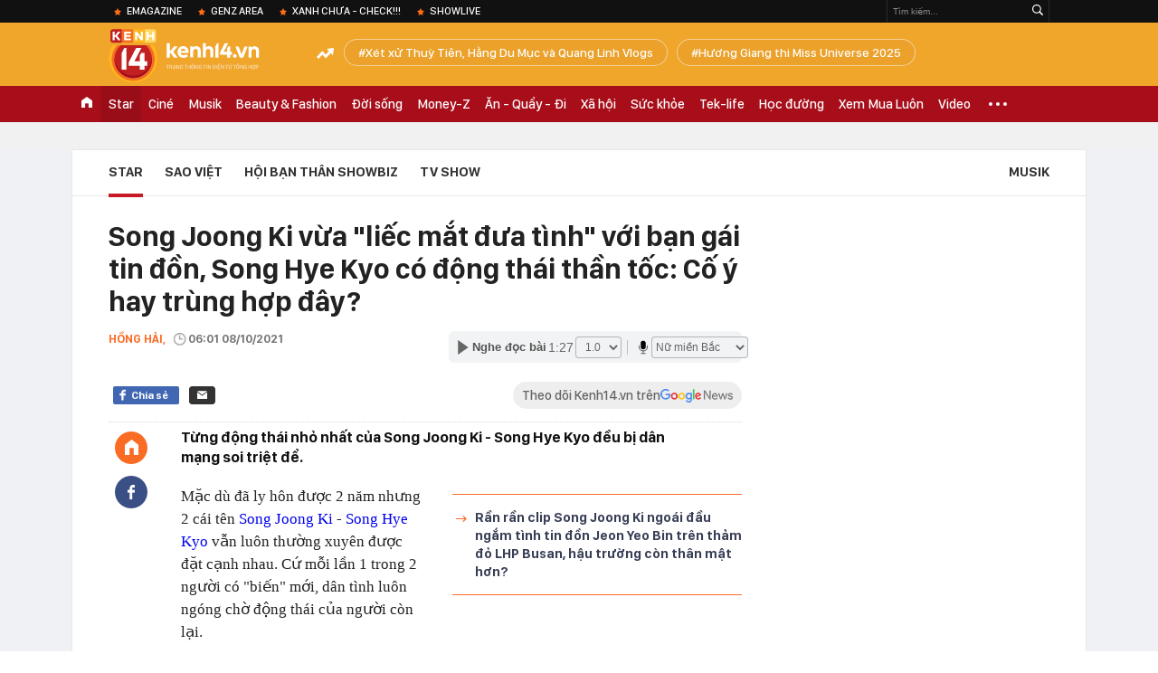

--- FILE ---
content_type: text/html; charset=utf-8
request_url: https://kenh14.vn/ajax-loadmore-bottom-detail/2151.chn
body_size: 8027
content:
<div class="clearfix nbdetail">
    <div class="kds-hot-daily clearfix" id="ulTinNoiBat_v2" data-marked-zoneid="k14_detail_tin_noi_bat">
        <h3 class="kds-title mt-40">Tin nổi bật kenh 14</h3>
        <div class="knd-wrapperv2 clearfix mt-20">
            <div id="k14_detail_tinnoibat_per"></div>
        </div>
        <div style="position: absolute; top: 0; right: -343px; z-index: 2">
            <div class="adk14-sticky-right">
                <div id="admzone35871"></div>
    <script>
        if (pageSettings.allow3rd) {
            'undefined' == typeof admicroAD.show ? admicroAD.unit.push(function () { admicroAD.show('admzone35871') }) : admicroAD.show('admzone35871');
        }
    </script>

            </div>
            <div class="ads-sponsor type-2 adm-hidden">
                <div id="admsection7"></div>
            </div>
        </div>
    </div>
    <div class="clearfix">
        <!-- Begin .kds-new-stream-wrapper -->
        <div class="knswli k14-videoUpdate">
    <div class="k14-videoUpdate-wrapper horizonVid">
        <div class="videoUpdate-left">
            <div class="content-video">
                <div class="iframe-wraper knswlic-welax">
                    <div class="VCSortableInPreviewMode" type="VideoStream" embed-type="4"
                         data-item-id="375227"
                         data-vid="kenh14cdn.com/203336854389633024/2025/12/1/kinh-hoang-sau-tieng-no-lon-nha-cua-rung-lac-nut-toac-35-ho-dan-thao-chay--vtc-news-1764596092693461457674.mp4"
                         data-info="abe63df267d3f007b34789e8dfb548d2" data-location=""
                         data-ads="true" data-displaymode="1"
                         data-thumb="https://kenh14cdn.com/thumb_w/560/.v-thumb/203336854389633024/2025/12/1/kinh-hoang-sau-tieng-no-lon-nha-cua-rung-lac-nut-toac-35-ho-dan-thao-chay--vtc-news-1764596092693461457674.mp4.jpg"
                         data-contentid="" data-share=""
                         data-namespace="kenh14" data-width="660px" data-height="370px">
                    </div>
                </div>
            </div>
        </div>
        <div class="videoUpdate-right knswlic-welax">
            <div class="vr-content_info">
                <div class="info-heading">
















                    <div class="ih-time" title="2025-12-01T20:34:00"
                         data-second="2025-12-01T20:34:00"></div>
                </div>
                <div class="info-content">
                    <div class="ic-top">
                        <a href="https://video.kenh14.vn/kinh-hoang-sau-tieng-no-lon-nha-cua-rung-lac-35-ho-dan-dak-lak-thao-chay-375227.chn" title="Kinh hoàng sau tiếng nổ lớn, nhà cửa rung lắc, 35 hộ dân Đắk Lắk tháo chạy" target="_blank"
                           class="ict-title">Kinh hoàng sau tiếng nổ lớn, nhà cửa rung lắc, 35 hộ dân Đắk Lắk tháo chạy</a>
                        <span class="knswli-view">
                                        <svg width="17" height="10" viewBox="0 0 17 10" fill="none"
                                             xmlns="http://www.w3.org/2000/svg">
                                            <path
                                                d="M8.5 0C3.74881 0 0 4.99968 0 4.99968C0 4.99968 3.74881 10 8.5 10C12.133 10 17 4.99968 17 4.99968C17 4.99968 12.133 0 8.5 0ZM8.5 8.11459C6.83148 8.11459 5.47337 6.71722 5.47337 4.99968C5.47337 3.28213 6.83148 1.88411 8.5 1.88411C10.1685 1.88411 11.5266 3.28213 11.5266 4.99968C11.5266 6.71722 10.1685 8.11459 8.5 8.11459ZM8.5 3.18102C8.26522 3.17646 8.03192 3.22012 7.81372 3.30945C7.59553 3.39878 7.39682 3.53199 7.22922 3.70129C7.06162 3.87059 6.92849 4.07258 6.8376 4.29546C6.74672 4.51834 6.69991 4.75763 6.69991 4.99935C6.69991 5.24107 6.74672 5.48036 6.8376 5.70324C6.92849 5.92612 7.06162 6.12812 7.22922 6.29741C7.39682 6.46671 7.59553 6.59992 7.81372 6.68925C8.03192 6.77858 8.26522 6.82224 8.5 6.81768C8.96271 6.80869 9.40352 6.61316 9.72766 6.27314C10.0518 5.93311 10.2334 5.47574 10.2334 4.99935C10.2334 4.52296 10.0518 4.06559 9.72766 3.72557C9.40352 3.38554 8.96271 3.19002 8.5 3.18102Z"
                                                fill="#888888"/>
                                        </svg>
                                        <label class="need-get-view" data-key="abe63df267d3f007b34789e8dfb548d2"
                                               rel="kenh14cdn.com/203336854389633024/2025/12/1/kinh-hoang-sau-tieng-no-lon-nha-cua-rung-lac-nut-toac-35-ho-dan-thao-chay--vtc-news-1764596092693461457674.mp4">0</label></span>
                        <div class="ict-des">
                            <p class="ictd-txt">
                                <a href="https://video.kenh14.vnhttps://video.kenh14.vn/video-news.chn" target="_blank"
                                   class="ictd-link"
                                   title="Video News">
                                    Video News
                                </a>
                                · Đất nứt sâu, đường trồi sụt, nhiều căn nhà rung lắc, xé toạc, khiến 35 hộ dân ở Đắk Lắk phải khẩn cấp rời đi trong đêm để bảo đảm an toàn.
                            </p>
                        </div>
                    </div>

                                        <div class="ic-bottom">
                        <span class="read-more">Xem thêm</span>
                        <a href="https://video.kenh14.vn/su-that-buc-anh-lan-truyen-ve-dan-sieu-xe-cua-vo-chong-mailisa-375204.chn" target="_blank" class="related-news" title="
Sự thật bức ảnh lan truyền về dàn siêu xe của vợ chồng Mailisa">
                            <span class="rn-thumb">
                                <i>
                                    <img loading="lazy" src="https://kenh14cdn.com/zoom/80_100/.v-thumb/203336854389633024/2025/12/1/soc-su-that-buc-anh-lan-truyen-ve-dan-sieu-xe-cua-vo-chong-giam-doc-tham-my-vien-mailisa--vtc-news-17645565391121023303001.mp4.jpg" alt="
Sự thật bức ảnh lan truyền về dàn siêu xe của vợ chồng Mailisa">
                                </i>
                                <span class="play-icn">
                                    <svg width="30" height="30" viewBox="0 0 30 30" fill="none" xmlns="http://www.w3.org/2000/svg">
                                        <path d="M15 30C6.71652 30 0 23.2835 0 15C0 6.71652 6.71652 0 15 0C23.2835 0 30 6.71652 30 15C30 23.2835 23.2835 30 15 30ZM19.8248 14.769L12.5123 9.44866C12.4722 9.41986 12.4249 9.40265 12.3757 9.39896C12.3265 9.39526 12.2772 9.4052 12.2332 9.42769C12.1893 9.45018 12.1524 9.48435 12.1266 9.52645C12.1008 9.56854 12.0871 9.61693 12.0871 9.6663V20.3002C12.0869 20.3497 12.1004 20.3982 12.1262 20.4405C12.1519 20.4827 12.1888 20.517 12.2329 20.5395C12.2769 20.5621 12.3263 20.572 12.3756 20.5682C12.425 20.5643 12.4722 20.5469 12.5123 20.5179L19.8248 15.2009C19.8593 15.1765 19.8875 15.1441 19.907 15.1065C19.9264 15.0689 19.9366 15.0272 19.9366 14.9849C19.9366 14.9426 19.9264 14.9009 19.907 14.8633C19.8875 14.8258 19.8593 14.7934 19.8248 14.769Z" fill="white" />
                                    </svg>
                                </span>
                            </span>
                            <span class="rn-info">
Sự thật bức ảnh lan truyền về dàn siêu xe của vợ chồng Mailisa</span>
                        </a>
                    </div>
                                    </div>
            </div>
        </div>
    </div>
</div>
<script>
    (runinit = window.runinit || []).push(function () {
        $('.k14-videoUpdate .k14-videoUpdate-wrapper .videoUpdate-right .vr-content_info .info-content .ic-top .ict-des .ictd-txt').trimLine(4);
        $('.k14-videoUpdate .k14-videoUpdate-wrapper .videoUpdate-right .vr-content_info .info-heading .ih-time').timeago();
    });
</script>
        <div class="kds-new-stream-wrapper listpopup">
            <div class="kds-title mb-0">Đọc thêm</div>
            <div id="aiservice-readmore" data-callback="callbackInitDetail"></div>
            <div class="knswli dark dbl clearfix" id="liDungBoLo" data-cd-key="highestviewnews:zoneid2151hour48">
    <div class="knswli-object-wrapper " data-marked-zoneid ="k14_dung_bo_lo">
        <h3 class="knswli-object-title"><span class="sprite icon"></span> Đừng bỏ lỡ</h3>
        <div class="knswli-object-content" id="dbl">
            <div class="knswli-object-list swiper-wrapper">
                                                            <div class="koli swiper-slide">
                            <a href="/ky-duyen-da-cang-khi-drama-voi-minh-trieu-bung-no-dung-lai-ngay-di-khong-hay-ho-dau-215251201111412805.chn" class="koli-ava show-popup visit-popup knswa_border inited-timeline-popup" newsid="215251201111412805"
                               newstype="0" title="Kỳ Duyên đã căng khi drama với Minh Triệu bùng nổ: &quot;Dừng lại ngay đi, không hay ho đâu!&quot;" data-box="no-react" data-popup-url="/ky-duyen-da-cang-khi-drama-voi-minh-trieu-bung-no-dung-lai-ngay-di-khong-hay-ho-dau-215251201111412805.chn">
                                <img loading="lazy" width="100%" height="100%" src="https://kenh14cdn.com/zoom/260_161/203336854389633024/2025/12/1/b69d006949d1c58f9cc0-17645708163451173761254-0-0-802-1284-crop-17645708209002051040463.jpg" alt="Kỳ Duyên đã căng khi drama với Minh Triệu bùng nổ: &quot;Dừng lại ngay đi, không hay ho đâu!&quot;" srcset="https://kenh14cdn.com/zoom/260_161/203336854389633024/2025/12/1/b69d006949d1c58f9cc0-17645708163451173761254-0-0-802-1284-crop-17645708209002051040463.jpg 1x,https://kenh14cdn.com/zoom/520_322/203336854389633024/2025/12/1/b69d006949d1c58f9cc0-17645708163451173761254-0-0-802-1284-crop-17645708209002051040463.jpg 2x">
                                </a>
                            <h4 class="koli-title">
                                <a href="/ky-duyen-da-cang-khi-drama-voi-minh-trieu-bung-no-dung-lai-ngay-di-khong-hay-ho-dau-215251201111412805.chn" title="Kỳ Duyên đã căng khi drama với Minh Triệu bùng nổ: &quot;Dừng lại ngay đi, không hay ho đâu!&quot;" data-popup-url="/ky-duyen-da-cang-khi-drama-voi-minh-trieu-bung-no-dung-lai-ngay-di-khong-hay-ho-dau-215251201111412805.chn" class="show-popup visit-popup">
                                    Kỳ Duyên đã căng khi drama với Minh Triệu bùng nổ: &quot;Dừng lại ngay đi, không hay ho đâu!&quot;
                                </a>
                            </h4>
                        </div>
                                            <div class="koli swiper-slide">
                            <a href="/sao-nhi-hot-nhat-bo-oi-minh-di-dau-the-bi-to-lam-ban-hoc-co-bau-soi-lich-su-tinh-truong-ma-soc-215251130173107852.chn" class="koli-ava show-popup visit-popup knswa_border inited-timeline-popup" newsid="215251130173107852"
                               newstype="0" title="Sao nhí hot nhất Bố Ơi Mình Đi Đâu Thế bị tố làm bạn học có bầu, soi lịch sử tình trường mà sốc" data-box="no-react" data-popup-url="/sao-nhi-hot-nhat-bo-oi-minh-di-dau-the-bi-to-lam-ban-hoc-co-bau-soi-lich-su-tinh-truong-ma-soc-215251130173107852.chn">
                                <video autoplay="true" muted loop playsinline
               class="lozad-video"
               poster="https://kenh14cdn.com/zoom/260_161/203336854389633024/2025/11/30/sn1-17644984886791394267604-0-0-277-444-crop-1764498504236461040821.gif.png" alt="Sao nhí hot nhất Bố Ơi Mình Đi Đâu Thế bị tố làm bạn học có bầu, soi lịch sử tình trường mà sốc"
               data-src="https://kenh14cdn.com/203336854389633024/2025/11/30/sn1-17644984886791394267604-0-0-277-444-crop-1764498504236461040821.gif.mp4"
               type="video/mp4">
        </video>
                                </a>
                            <h4 class="koli-title">
                                <a href="/sao-nhi-hot-nhat-bo-oi-minh-di-dau-the-bi-to-lam-ban-hoc-co-bau-soi-lich-su-tinh-truong-ma-soc-215251130173107852.chn" title="Sao nhí hot nhất Bố Ơi Mình Đi Đâu Thế bị tố làm bạn học có bầu, soi lịch sử tình trường mà sốc" data-popup-url="/sao-nhi-hot-nhat-bo-oi-minh-di-dau-the-bi-to-lam-ban-hoc-co-bau-soi-lich-su-tinh-truong-ma-soc-215251130173107852.chn" class="show-popup visit-popup">
                                    Sao nhí hot nhất Bố Ơi Mình Đi Đâu Thế bị tố làm bạn học có bầu, soi lịch sử tình trường mà sốc
                                </a>
                            </h4>
                        </div>
                                            <div class="koli swiper-slide">
                            <a href="/het-chiu-noi-angela-phuong-trinh-215251130140123498.chn" class="koli-ava show-popup visit-popup knswa_border inited-timeline-popup" newsid="215251130140123498"
                               newstype="0" title="Hết chịu nổi Angela Phương Trinh" data-box="no-react" data-popup-url="/het-chiu-noi-angela-phuong-trinh-215251130140123498.chn">
                                <video autoplay="true" muted loop playsinline
               class="lozad-video"
               poster="https://kenh14cdn.com/zoom/260_161/203336854389633024/2025/11/30/ava-19-1764486023658491483273.gif.png" alt="Hết chịu nổi Angela Phương Trinh"
               data-src="https://kenh14cdn.com/203336854389633024/2025/11/30/ava-19-1764486023658491483273.gif.mp4"
               type="video/mp4">
        </video>
                                </a>
                            <h4 class="koli-title">
                                <a href="/het-chiu-noi-angela-phuong-trinh-215251130140123498.chn" title="Hết chịu nổi Angela Phương Trinh" data-popup-url="/het-chiu-noi-angela-phuong-trinh-215251130140123498.chn" class="show-popup visit-popup">
                                    Hết chịu nổi Angela Phương Trinh
                                </a>
                            </h4>
                        </div>
                                            <div class="koli swiper-slide">
                            <a href="/em-gai-tran-thanh-cong-khai-ban-trai-nua-kia-la-ca-si-tre-noi-tieng-21525120115363681.chn" class="koli-ava show-popup visit-popup knswa_border inited-timeline-popup" newsid="21525120115363681"
                               newstype="0" title="Em gái Trấn Thành công khai bạn trai, nửa kia là ca sĩ trẻ nổi tiếng" data-box="no-react" data-popup-url="/em-gai-tran-thanh-cong-khai-ban-trai-nua-kia-la-ca-si-tre-noi-tieng-21525120115363681.chn">
                                <video autoplay="true" muted loop playsinline
               class="lozad-video"
               poster="https://kenh14cdn.com/zoom/260_161/203336854389633024/2025/12/1/ava-21-1764577695607230251551.gif.png" alt="Em gái Trấn Thành công khai bạn trai, nửa kia là ca sĩ trẻ nổi tiếng"
               data-src="https://kenh14cdn.com/203336854389633024/2025/12/1/ava-21-1764577695607230251551.gif.mp4"
               type="video/mp4">
        </video>
                                </a>
                            <h4 class="koli-title">
                                <a href="/em-gai-tran-thanh-cong-khai-ban-trai-nua-kia-la-ca-si-tre-noi-tieng-21525120115363681.chn" title="Em gái Trấn Thành công khai bạn trai, nửa kia là ca sĩ trẻ nổi tiếng" data-popup-url="/em-gai-tran-thanh-cong-khai-ban-trai-nua-kia-la-ca-si-tre-noi-tieng-21525120115363681.chn" class="show-popup visit-popup">
                                    Em gái Trấn Thành công khai bạn trai, nửa kia là ca sĩ trẻ nổi tiếng
                                </a>
                            </h4>
                        </div>
                                            <div class="koli swiper-slide">
                            <a href="/thuy-ngan-chia-tay-vo-canh-215251201130432057.chn" class="koli-ava show-popup visit-popup knswa_border inited-timeline-popup" newsid="215251201130432057"
                               newstype="0" title="Thuý Ngân chia tay Võ Cảnh" data-box="no-react" data-popup-url="/thuy-ngan-chia-tay-vo-canh-215251201130432057.chn">
                                <img loading="lazy" width="100%" height="100%" src="https://kenh14cdn.com/zoom/260_161/203336854389633024/2025/12/1/60851402005097-17516389793941966597442-1751641352804-1751641353045892513211-17645565854541454903896-1764568968172-1764568-571-0-1531-1536-crop-17645691333661659311265.jpg" alt="Thuý Ngân chia tay Võ Cảnh" srcset="https://kenh14cdn.com/zoom/260_161/203336854389633024/2025/12/1/60851402005097-17516389793941966597442-1751641352804-1751641353045892513211-17645565854541454903896-1764568968172-1764568-571-0-1531-1536-crop-17645691333661659311265.jpg 1x,https://kenh14cdn.com/zoom/520_322/203336854389633024/2025/12/1/60851402005097-17516389793941966597442-1751641352804-1751641353045892513211-17645565854541454903896-1764568968172-1764568-571-0-1531-1536-crop-17645691333661659311265.jpg 2x">
                                </a>
                            <h4 class="koli-title">
                                <a href="/thuy-ngan-chia-tay-vo-canh-215251201130432057.chn" title="Thuý Ngân chia tay Võ Cảnh" data-popup-url="/thuy-ngan-chia-tay-vo-canh-215251201130432057.chn" class="show-popup visit-popup">
                                    Thuý Ngân chia tay Võ Cảnh
                                </a>
                            </h4>
                        </div>
                                            <div class="koli swiper-slide">
                            <a href="/minh-trieu-len-tieng-vu-nguoi-yeu-cu-vi-minh-ton-thuong-ky-duyen-thien-an-hop-suc-lam-no-drama-215251129232353025.chn" class="koli-ava show-popup visit-popup knswa_border inited-timeline-popup" newsid="215251129232353025"
                               newstype="0" title="Minh Triệu lên tiếng vụ người yêu cũ vì mình tổn thương, Kỳ Duyên - Thiên Ân hợp sức làm &quot;nổ&quot; drama" data-box="no-react" data-popup-url="/minh-trieu-len-tieng-vu-nguoi-yeu-cu-vi-minh-ton-thuong-ky-duyen-thien-an-hop-suc-lam-no-drama-215251129232353025.chn">
                                <img loading="lazy" width="100%" height="100%" src="https://kenh14cdn.com/zoom/260_161/203336854389633024/2025/11/29/avatar1764433154806-17644331552801484590091.png" alt="Minh Triệu lên tiếng vụ người yêu cũ vì mình tổn thương, Kỳ Duyên - Thiên Ân hợp sức làm &quot;nổ&quot; drama" srcset="https://kenh14cdn.com/zoom/260_161/203336854389633024/2025/11/29/avatar1764433154806-17644331552801484590091.png 1x,https://kenh14cdn.com/zoom/520_322/203336854389633024/2025/11/29/avatar1764433154806-17644331552801484590091.png 2x">
                                </a>
                            <h4 class="koli-title">
                                <a href="/minh-trieu-len-tieng-vu-nguoi-yeu-cu-vi-minh-ton-thuong-ky-duyen-thien-an-hop-suc-lam-no-drama-215251129232353025.chn" title="Minh Triệu lên tiếng vụ người yêu cũ vì mình tổn thương, Kỳ Duyên - Thiên Ân hợp sức làm &quot;nổ&quot; drama" data-popup-url="/minh-trieu-len-tieng-vu-nguoi-yeu-cu-vi-minh-ton-thuong-ky-duyen-thien-an-hop-suc-lam-no-drama-215251129232353025.chn" class="show-popup visit-popup">
                                    Minh Triệu lên tiếng vụ người yêu cũ vì mình tổn thương, Kỳ Duyên - Thiên Ân hợp sức làm &quot;nổ&quot; drama
                                </a>
                            </h4>
                        </div>
                                            <div class="koli swiper-slide">
                            <a href="/toc-tien-touliver-lam-lanh-215251201182246262.chn" class="koli-ava show-popup visit-popup knswa_border inited-timeline-popup" newsid="215251201182246262"
                               newstype="0" title="Tóc Tiên - Touliver làm lành?" data-box="no-react" data-popup-url="/toc-tien-touliver-lam-lanh-215251201182246262.chn">
                                <img loading="lazy" width="100%" height="100%" src="https://kenh14cdn.com/zoom/260_161/203336854389633024/2025/12/1/23371970801717-1758339711453-17583397118241326461257-1760512879779932728927-1760513933878-17605139341811234580379-176458-369-0-1007-1020-crop-17645881240742058815447.jpeg" alt="Tóc Tiên - Touliver làm lành?" srcset="https://kenh14cdn.com/zoom/260_161/203336854389633024/2025/12/1/23371970801717-1758339711453-17583397118241326461257-1760512879779932728927-1760513933878-17605139341811234580379-176458-369-0-1007-1020-crop-17645881240742058815447.jpeg 1x,https://kenh14cdn.com/zoom/520_322/203336854389633024/2025/12/1/23371970801717-1758339711453-17583397118241326461257-1760512879779932728927-1760513933878-17605139341811234580379-176458-369-0-1007-1020-crop-17645881240742058815447.jpeg 2x">
                                </a>
                            <h4 class="koli-title">
                                <a href="/toc-tien-touliver-lam-lanh-215251201182246262.chn" title="Tóc Tiên - Touliver làm lành?" data-popup-url="/toc-tien-touliver-lam-lanh-215251201182246262.chn" class="show-popup visit-popup">
                                    Tóc Tiên - Touliver làm lành?
                                </a>
                            </h4>
                        </div>
                                            <div class="koli swiper-slide">
                            <a href="/con-trai-nsnd-xuan-bac-di-an-trua-cung-suzy-215251201144937731.chn" class="koli-ava show-popup visit-popup knswa_border inited-timeline-popup" newsid="215251201144937731"
                               newstype="0" title="Con trai NSND Xuân Bắc đi ăn trưa cùng Suzy?" data-box="no-react" data-popup-url="/con-trai-nsnd-xuan-bac-di-an-trua-cung-suzy-215251201144937731.chn">
                                <img loading="lazy" width="100%" height="100%" src="https://kenh14cdn.com/zoom/260_161/203336854389633024/2025/12/1/ava-24-17645752667381751400681.png" alt="Con trai NSND Xuân Bắc đi ăn trưa cùng Suzy?" srcset="https://kenh14cdn.com/zoom/260_161/203336854389633024/2025/12/1/ava-24-17645752667381751400681.png 1x,https://kenh14cdn.com/zoom/520_322/203336854389633024/2025/12/1/ava-24-17645752667381751400681.png 2x">
                                </a>
                            <h4 class="koli-title">
                                <a href="/con-trai-nsnd-xuan-bac-di-an-trua-cung-suzy-215251201144937731.chn" title="Con trai NSND Xuân Bắc đi ăn trưa cùng Suzy?" data-popup-url="/con-trai-nsnd-xuan-bac-di-an-trua-cung-suzy-215251201144937731.chn" class="show-popup visit-popup">
                                    Con trai NSND Xuân Bắc đi ăn trưa cùng Suzy?
                                </a>
                            </h4>
                        </div>
                                            <div class="koli swiper-slide">
                            <a href="/em-vo-le-duong-bao-lam-dang-hen-ho-1-anh-trai-215251130213249515.chn" class="koli-ava show-popup visit-popup knswa_border inited-timeline-popup" newsid="215251130213249515"
                               newstype="0" title="Em vợ Lê Dương Bảo Lâm đang hẹn hò 1 Anh trai?" data-box="no-react" data-popup-url="/em-vo-le-duong-bao-lam-dang-hen-ho-1-anh-trai-215251130213249515.chn">
                                <video autoplay="true" muted loop playsinline
               class="lozad-video"
               poster="https://kenh14cdn.com/zoom/260_161/203336854389633024/2025/11/30/avatar1764513067093-17645130678572104139904.gif.png" alt="Em vợ Lê Dương Bảo Lâm đang hẹn hò 1 Anh trai?"
               data-src="https://kenh14cdn.com/203336854389633024/2025/11/30/avatar1764513067093-17645130678572104139904.gif.mp4"
               type="video/mp4">
        </video>
                                </a>
                            <h4 class="koli-title">
                                <a href="/em-vo-le-duong-bao-lam-dang-hen-ho-1-anh-trai-215251130213249515.chn" title="Em vợ Lê Dương Bảo Lâm đang hẹn hò 1 Anh trai?" data-popup-url="/em-vo-le-duong-bao-lam-dang-hen-ho-1-anh-trai-215251130213249515.chn" class="show-popup visit-popup">
                                    Em vợ Lê Dương Bảo Lâm đang hẹn hò 1 Anh trai?
                                </a>
                            </h4>
                        </div>
                                            <div class="koli swiper-slide">
                            <a href="/mau-thuy-da-cang-tu-vo-duyen-eq-thap-la-qua-nhe-voi-ho-21525113016225923.chn" class="koli-ava show-popup visit-popup knswa_border inited-timeline-popup" newsid="21525113016225923"
                               newstype="0" title="Mâu Thuỷ đã căng: &quot;Từ vô duyên, EQ thấp là quá nhẹ với họ&quot;" data-box="no-react" data-popup-url="/mau-thuy-da-cang-tu-vo-duyen-eq-thap-la-qua-nhe-voi-ho-21525113016225923.chn">
                                <img loading="lazy" width="100%" height="100%" src="https://kenh14cdn.com/zoom/260_161/203336854389633024/2025/11/30/thiet-ke-chua-co-ten-1764494508840659237901.png" alt="Mâu Thuỷ đã căng: &quot;Từ vô duyên, EQ thấp là quá nhẹ với họ&quot;" srcset="https://kenh14cdn.com/zoom/260_161/203336854389633024/2025/11/30/thiet-ke-chua-co-ten-1764494508840659237901.png 1x,https://kenh14cdn.com/zoom/520_322/203336854389633024/2025/11/30/thiet-ke-chua-co-ten-1764494508840659237901.png 2x">
                                </a>
                            <h4 class="koli-title">
                                <a href="/mau-thuy-da-cang-tu-vo-duyen-eq-thap-la-qua-nhe-voi-ho-21525113016225923.chn" title="Mâu Thuỷ đã căng: &quot;Từ vô duyên, EQ thấp là quá nhẹ với họ&quot;" data-popup-url="/mau-thuy-da-cang-tu-vo-duyen-eq-thap-la-qua-nhe-voi-ho-21525113016225923.chn" class="show-popup visit-popup">
                                    Mâu Thuỷ đã căng: &quot;Từ vô duyên, EQ thấp là quá nhẹ với họ&quot;
                                </a>
                            </h4>
                        </div>
                                                </div>
            <div class="swiper-pagination"></div>
            <div class="swiper-button-next"></div>
            <div class="swiper-button-prev"></div>
        </div>

    </div>
</div>
            <div class="knswli dark video clearfix" id="liVideo1" data-marked-zoneid="k14_category_video">
    <div class="knswli-object-wrapper-2">
        <div class="w1040 knswli-video-wrapper clearfix" style="width:100% !important">
            <div id="adm_list_player_box" style="">
            </div>

        </div>
    </div>

    <div style="position: absolute;top: 170px;right: -340px;display: block;">
        <div id="admzone35896"></div>
        <script>admicroAD.unit.push(function () {
                admicroAD.show('admzone35896')
            });  </script>
    </div>
</div>
            <li class='knswli light trend clearfix' id='liNewsMostView' data-marked-zoneid='k14_detail_dang_duoc_quan_tam'
        data-cd-key="highestviewnews:zoneid0hour24">
        <div class='knswli-object-wrapper swiper-container'>
            <h3 class='knswli-object-title'>
                <span class='sprite icon'></span>
                Đang được quan tâm
            </h3>
            <div class='knswli-object-content'>
                <ul class='knswli-object-list swiper-wrapper'>
                                            <li class='koli swiper-slide'>
                            <a data-popup-url="/tu-hom-nay-tai-khoan-ngan-hang-duoi-500-nghin-dong-se-bi-thu-phi-quan-ly-215251201120406856.chn"
                               data-box="no-react"
                               href='/tu-hom-nay-tai-khoan-ngan-hang-duoi-500-nghin-dong-se-bi-thu-phi-quan-ly-215251201120406856.chn'
                               class='koli-ava show-popup visit-popup knswa_border'
                               newsid='215251201120406856'
                               title='Từ hôm nay, tài khoản ngân hàng dưới 500 nghìn đồng sẽ bị thu phí quản lý'>
                                <img loading='lazy'
                                     src='https://kenh14cdn.com/zoom/260_163/203336854389633024/2025/12/1/avatar1764565366398-1764565367114465693402-0-36-314-538-crop-17645653771921525970481.jpg'
                                     alt='Từ hôm nay, tài khoản ngân hàng dưới 500 nghìn đồng sẽ bị thu phí quản lý'>









                            </a>
                            <h4 class='koli-title'>
                                <a class="show-popup visit-popup"
                                   data-popup-url="/tu-hom-nay-tai-khoan-ngan-hang-duoi-500-nghin-dong-se-bi-thu-phi-quan-ly-215251201120406856.chn"
                                   data-box="no-react"
                                   href='/tu-hom-nay-tai-khoan-ngan-hang-duoi-500-nghin-dong-se-bi-thu-phi-quan-ly-215251201120406856.chn'
                                   title='Từ hôm nay, tài khoản ngân hàng dưới 500 nghìn đồng sẽ bị thu phí quản lý'>
                                    Từ hôm nay, tài khoản ngân hàng dưới 500 nghìn đồng sẽ bị thu phí quản lý
                                </a>
                            </h4>
                        </li>
                                            <li class='koli swiper-slide'>
                            <a data-popup-url="/vu-lai-xe-dam-em-gai-tu-vong-phan-ung-cua-nguyen-tan-thanh-khi-bi-bat-tai-bien-gioi-2152512010616401.chn"
                               data-box="no-react"
                               href='/vu-lai-xe-dam-em-gai-tu-vong-phan-ung-cua-nguyen-tan-thanh-khi-bi-bat-tai-bien-gioi-2152512010616401.chn'
                               class='koli-ava show-popup visit-popup knswa_border'
                               newsid='2152512010616401'
                               title='Vụ lái xe đâm em gái tử vong: Phản ứng của Nguyễn Tấn Thành khi bị bắt tại biên giới'>
                                <img loading='lazy'
                                     src='https://kenh14cdn.com/zoom/260_163/203336854389633024/2025/11/30/avatar1764544541574-1764544542220166198372.jpg'
                                     alt='Vụ lái xe đâm em gái tử vong: Phản ứng của Nguyễn Tấn Thành khi bị bắt tại biên giới'>









                            </a>
                            <h4 class='koli-title'>
                                <a class="show-popup visit-popup"
                                   data-popup-url="/vu-lai-xe-dam-em-gai-tu-vong-phan-ung-cua-nguyen-tan-thanh-khi-bi-bat-tai-bien-gioi-2152512010616401.chn"
                                   data-box="no-react"
                                   href='/vu-lai-xe-dam-em-gai-tu-vong-phan-ung-cua-nguyen-tan-thanh-khi-bi-bat-tai-bien-gioi-2152512010616401.chn'
                                   title='Vụ lái xe đâm em gái tử vong: Phản ứng của Nguyễn Tấn Thành khi bị bắt tại biên giới'>
                                    Vụ lái xe đâm em gái tử vong: Phản ứng của Nguyễn Tấn Thành khi bị bắt tại biên giới
                                </a>
                            </h4>
                        </li>
                                            <li class='koli swiper-slide'>
                            <a data-popup-url="/25-trieu-luot-xem-chu-re-va-co-dau-di-duong-quyen-trong-ngay-cuoi-215251130201538983.chn"
                               data-box="no-react"
                               href='/25-trieu-luot-xem-chu-re-va-co-dau-di-duong-quyen-trong-ngay-cuoi-215251130201538983.chn'
                               class='koli-ava show-popup visit-popup knswa_border'
                               newsid='215251130201538983'
                               title='25 triệu lượt xem chú rể và cô dâu &quot;đi đường quyền&quot; trong ngày cưới'>
                                <img loading='lazy'
                                     src='https://kenh14cdn.com/zoom/260_163/203336854389633024/2025/11/30/ava-3-1764418088332853691013-1764508368621-176450836886677661575-0-0-477-764-crop-17645084652411378361737.gif'
                                     alt='25 triệu lượt xem chú rể và cô dâu &quot;đi đường quyền&quot; trong ngày cưới'>









                            </a>
                            <h4 class='koli-title'>
                                <a class="show-popup visit-popup"
                                   data-popup-url="/25-trieu-luot-xem-chu-re-va-co-dau-di-duong-quyen-trong-ngay-cuoi-215251130201538983.chn"
                                   data-box="no-react"
                                   href='/25-trieu-luot-xem-chu-re-va-co-dau-di-duong-quyen-trong-ngay-cuoi-215251130201538983.chn'
                                   title='25 triệu lượt xem chú rể và cô dâu &quot;đi đường quyền&quot; trong ngày cưới'>
                                    25 triệu lượt xem chú rể và cô dâu &quot;đi đường quyền&quot; trong ngày cưới
                                </a>
                            </h4>
                        </li>
                                            <li class='koli swiper-slide'>
                            <a data-popup-url="/ky-duyen-da-cang-khi-drama-voi-minh-trieu-bung-no-dung-lai-ngay-di-khong-hay-ho-dau-215251201111412805.chn"
                               data-box="no-react"
                               href='/ky-duyen-da-cang-khi-drama-voi-minh-trieu-bung-no-dung-lai-ngay-di-khong-hay-ho-dau-215251201111412805.chn'
                               class='koli-ava show-popup visit-popup knswa_border'
                               newsid='215251201111412805'
                               title='Kỳ Duyên đã căng khi drama với Minh Triệu bùng nổ: &quot;Dừng lại ngay đi, không hay ho đâu!&quot;'>
                                <img loading='lazy'
                                     src='https://kenh14cdn.com/zoom/260_163/203336854389633024/2025/12/1/b69d006949d1c58f9cc0-17645708163451173761254-0-0-802-1284-crop-17645708209002051040463.jpg'
                                     alt='Kỳ Duyên đã căng khi drama với Minh Triệu bùng nổ: &quot;Dừng lại ngay đi, không hay ho đâu!&quot;'>









                            </a>
                            <h4 class='koli-title'>
                                <a class="show-popup visit-popup"
                                   data-popup-url="/ky-duyen-da-cang-khi-drama-voi-minh-trieu-bung-no-dung-lai-ngay-di-khong-hay-ho-dau-215251201111412805.chn"
                                   data-box="no-react"
                                   href='/ky-duyen-da-cang-khi-drama-voi-minh-trieu-bung-no-dung-lai-ngay-di-khong-hay-ho-dau-215251201111412805.chn'
                                   title='Kỳ Duyên đã căng khi drama với Minh Triệu bùng nổ: &quot;Dừng lại ngay đi, không hay ho đâu!&quot;'>
                                    Kỳ Duyên đã căng khi drama với Minh Triệu bùng nổ: &quot;Dừng lại ngay đi, không hay ho đâu!&quot;
                                </a>
                            </h4>
                        </li>
                                            <li class='koli swiper-slide'>
                            <a data-popup-url="/5-nu-than-thanh-xuan-dep-nhat-viet-nam-lan-ngoc-xep-sau-nha-phuong-hang-1-dung-chuan-xe-truyen-ngon-tinh-buoc-ra-215251201011701917.chn"
                               data-box="no-react"
                               href='/5-nu-than-thanh-xuan-dep-nhat-viet-nam-lan-ngoc-xep-sau-nha-phuong-hang-1-dung-chuan-xe-truyen-ngon-tinh-buoc-ra-215251201011701917.chn'
                               class='koli-ava show-popup visit-popup knswa_border'
                               newsid='215251201011701917'
                               title='5 nữ thần thanh xuân đẹp nhất Việt Nam: Lan Ngọc xếp sau Nhã Phương, hạng 1 đúng chuẩn xé truyện ngôn tình bước ra'>
                                <img loading='lazy'
                                     src='https://kenh14cdn.com/zoom/260_163/203336854389633024/2025/11/30/avatar1764526343001-17645263437331501322854.gif'
                                     alt='5 nữ thần thanh xuân đẹp nhất Việt Nam: Lan Ngọc xếp sau Nhã Phương, hạng 1 đúng chuẩn xé truyện ngôn tình bước ra'>









                            </a>
                            <h4 class='koli-title'>
                                <a class="show-popup visit-popup"
                                   data-popup-url="/5-nu-than-thanh-xuan-dep-nhat-viet-nam-lan-ngoc-xep-sau-nha-phuong-hang-1-dung-chuan-xe-truyen-ngon-tinh-buoc-ra-215251201011701917.chn"
                                   data-box="no-react"
                                   href='/5-nu-than-thanh-xuan-dep-nhat-viet-nam-lan-ngoc-xep-sau-nha-phuong-hang-1-dung-chuan-xe-truyen-ngon-tinh-buoc-ra-215251201011701917.chn'
                                   title='5 nữ thần thanh xuân đẹp nhất Việt Nam: Lan Ngọc xếp sau Nhã Phương, hạng 1 đúng chuẩn xé truyện ngôn tình bước ra'>
                                    5 nữ thần thanh xuân đẹp nhất Việt Nam: Lan Ngọc xếp sau Nhã Phương, hạng 1 đúng chuẩn xé truyện ngôn tình bước ra
                                </a>
                            </h4>
                        </li>
                                    </ul>
                <div class='swiper-pagination'></div>
                <!-- Add Arrows -->
                <div class='swiper-button-next'></div>
                <div class='swiper-button-prev'></div>
            </div>
        </div>
    </li>
        </div>

        <script type="text/javascript">
            //load tin noi bat per - Start
            (runinit = window.runinit || []).push(function () {
                loadJsAsync('https://js.aiservice.vn/rec/k14_detail_tinnoibat_per.js', callbackEr = function () {
                    new Image().src = 'https://formalhood.com/ev_anlz?dmn=' + encodeURIComponent(document.location.href) + '&bxid=643&iti=cbweb&elbl=k14_detail_tinnoibat_per.js&eval=404&ecat=monitorRecommend&eact=error&dmi=7&ui=' + cf_uidT + '&dg=' + getDguid();
                });
            });

            //load tin noi bat per - End

            if (!isLightHouse) {
                $('.welax').hide();
                (runinit = window.runinit || []).push(function () {
                    loadJsAsync('https://media1.admicro.vn/core/log_recommend.js', function () {
                    });
                    loadJsAsync('https://kenh14cdn.com/web_js/detail-stream-adm-05102022v1.min.js', function () {
                        InitTinNoiBat();
                        setTimeout(function (parameters) {
                            InitVideo(); //video
                        }, 2000);

                        InitDungBoLo();//dung bo lo
                        InitXemNhieuNhat(); //dang duoc quan tam
                        InitWeLax();
                        relatedNews.initTimelinePoppup('#ulTinNoiBat_v2');
                        relatedNews.initTimelinePoppup('#k14-detail-stream');
                    });

                    loadJsAsync('https://js.aiservice.vn/rec/kenh14-readmore.js');
                });
            }

            function callbackInitDetail() {
                console.log('callbackInitDetail');
                $('#aiservice-readmore #LoadNewsTimelineDetail .knswli').eq(14).after($('#liNewsMostView'));
                $('#aiservice-readmore #LoadNewsTimelineDetail .knswli').eq(10).before($('#liVideo1'));
                $('#aiservice-readmore #LoadNewsTimelineDetail .knswli').eq(5).before($('#liDungBoLo'));
            }

            $video_elements_in = $('.lozad-video');
            var videoObserver = lozad('.lozad-video', {
                threshold: 0.1,
                loaded: function (el) {
                }
            });
            videoObserver.observe();
        </script>
        <!-- End .kds-new-stream-wrapper -->
    </div>
</div>
<!--u: 02/12/2025 05:30:06 -->

--- FILE ---
content_type: application/javascript
request_url: https://player.sohatv.vn/resource/Kenh14Player/core/Kenh14Player.core.min.js?t=1760344036883
body_size: 234255
content:
/**
 * Kenh14Player - v4.5.3 - 15:26:35 13-10-2025
 */
var a={window:window,document:document};!function(){var define=void 0;((e,t)=>{"object"==typeof exports&&"undefined"!=typeof module?t(exports):"function"==typeof define&&define.amd?define(["exports"],t):t((e=e||self).React={})})(this,function(e){function c(e){for(var t="https://reactjs.org/docs/error-decoder.html?invariant="+e,r=1;r<arguments.length;r++)t+="&args[]="+encodeURIComponent(arguments[r]);return"Minified React error #"+e+"; visit "+t+" for the full message or use the non-minified dev environment for full errors and additional helpful warnings."}function t(e,t,r){this.props=e,this.context=t,this.refs=ve,this.updater=r||ge}function N(){}function r(e,t,r){this.props=e,this.context=t,this.refs=ve,this.updater=r||ge}function F(e,t,r){var n,i={},a=null,o=null;if(null!=t)for(n in void 0!==t.ref&&(o=t.ref),void 0!==t.key&&(a=""+t.key),t)_e.call(t,n)&&!be.hasOwnProperty(n)&&(i[n]=t[n]);var s=arguments.length-2;if(1===s)i.children=r;else if(1<s){for(var l=Array(s),u=0;u<s;u++)l[u]=arguments[u+2];i.children=l}if(e&&e.defaultProps)for(n in s=e.defaultProps)void 0===i[n]&&(i[n]=s[n]);return{$$typeof:w,type:e,key:a,ref:o,props:i,_owner:ye.current}}function a(e){return"object"==typeof e&&null!==e&&e.$$typeof===w}function U(e,t,r,n){var i;return C.length?((i=C.pop()).result=e,i.keyPrefix=t,i.func=r,i.context=n,i.count=0,i):{result:e,keyPrefix:t,func:r,context:n,count:0}}function $(e){e.result=null,e.keyPrefix=null,e.func=null,e.context=null,e.count=0,C.length<10&&C.push(e)}function o(e,t,r){return null==e?0:function e(t,r,n,i){var a=!1;if(null===(t="undefined"!=(s=typeof t)&&"boolean"!==s?t:null))a=!0;else switch(s){case"string":case"number":a=!0;break;case"object":switch(t.$$typeof){case w:case re:a=!0}}if(a)return n(i,t,""===r?"."+u(t,0):r),1;if(a=0,r=""===r?".":r+":",Array.isArray(t))for(var o=0;o<t.length;o++){var s,l=r+u(s=t[o],o);a+=e(s,l,n,i)}else if("function"==typeof(l=null!==t&&"object"==typeof t&&"function"==typeof(l=he&&t[he]||t["@@iterator"])?l:null))for(t=l.call(t),o=0;!(s=t.next()).done;)a+=e(s=s.value,l=r+u(s,o++),n,i);else if("object"===s)throw n=""+t,Error(c(31,"[object Object]"===n?"object with keys {"+Object.keys(t).join(", ")+"}":n,""));return a}(e,"",t,r)}function u(e,t){return"object"==typeof e&&null!==e&&null!=e.key?(e=e.key,r={"=":"=0",":":"=2"},"$"+(""+e).replace(/[=:]/g,function(e){return r[e]})):t.toString(36);var r}function B(e,t,r){e.func.call(e.context,t,e.count++)}function j(e,t,r){var n=e.result,i=e.keyPrefix;e=e.func.call(e.context,t,e.count++),Array.isArray(e)?s(e,n,r,function(e){return e}):null!=e&&(a(e)&&(t=i+(!(i=e).key||t&&t.key===e.key?"":(""+e.key).replace(Ee,"$&/")+"/")+r,e={$$typeof:w,type:i.type,key:t,ref:i.ref,props:i.props,_owner:i._owner}),n.push(e))}function s(e,t,r,n,i){var a="";o(e,j,t=U(t,a=null!=r?(""+r).replace(Ee,"$&/")+"/":a,n,i)),$(t)}function n(){var e=Te.current;if(null===e)throw Error(c(321));return e}function V(e,t){var r=e.length;for(e.push(t);;){var n=r-1>>>1,i=e[n];if(!(void 0!==i&&0<h(i,t)))break;e[n]=t,e[r]=i,r=n}}function l(e){return void 0===(e=e[0])?null:e}function d(e){var t=e[0];if(void 0!==t){var r=e.pop();if(r!==t){e[0]=r;for(var n=0,i=e.length;n<i;){var a=2*(n+1)-1,o=e[a],s=1+a,l=e[s];if(void 0!==o&&h(o,r)<0)n=void 0!==l&&h(l,o)<0?(e[n]=l,e[s]=r,s):(e[n]=o,e[a]=r,a);else{if(!(void 0!==l&&h(l,r)<0))break;e[n]=l,e[s]=r,n=s}}}}}function h(e,t){var r=e.sortIndex-t.sortIndex;return 0!=r?r:e.id-t.id}function f(e){for(var t=l(D);null!==t;){if(null===t.callback)d(D);else{if(!(t.startTime<=e))break;d(D),t.sortIndex=t.expirationTime,V(A,t)}t=l(D)}}function z(e){var t;I=!1,f(e),x||(null!==l(A)?(x=!0,p(H)):null!==(t=l(D))&&m(z,t.startTime-e))}function H(e,t){x=!1,I&&(I=!1,g()),O=!0;var r=L;try{for(f(t),P=l(A);null!==P&&(!(P.expirationTime>t)||e&&!T());){var n,i=P.callback;null!==i?(P.callback=null,L=P.priorityLevel,n=i(P.expirationTime<=t),t=y(),"function"==typeof n?P.callback=n:P===l(A)&&d(A),f(t)):d(A),P=l(A)}var a,o=null!==P||(null!==(a=l(D))&&m(z,a.startTime-t),!1);return o}finally{P=null,L=r,O=!1}}function G(e){switch(e){case 1:return-1;case 2:return 250;case 5:return 1073741823;case 4:return 1e4;default:return 5e3}}var i,W,q,K,p,m,g,v,Y,Q,X,J,y,_,b,E,Z,ee,T,te,S,k="function"==typeof Symbol&&Symbol.for,w=k?Symbol.for("react.element"):60103,re=k?Symbol.for("react.portal"):60106,ne=k?Symbol.for("react.fragment"):60107,ie=k?Symbol.for("react.strict_mode"):60108,ae=k?Symbol.for("react.profiler"):60114,oe=k?Symbol.for("react.provider"):60109,se=k?Symbol.for("react.context"):60110,le=k?Symbol.for("react.forward_ref"):60112,ue=k?Symbol.for("react.suspense"):60113,ce=k?Symbol.for("react.memo"):60115,de=k?Symbol.for("react.lazy"):60116,he="function"==typeof Symbol&&Symbol.iterator,fe=Object.getOwnPropertySymbols,pe=Object.prototype.hasOwnProperty,me=Object.prototype.propertyIsEnumerable,R=(()=>{try{if(Object.assign){var e=new String("abc");if(e[5]="de","5"!==Object.getOwnPropertyNames(e)[0]){for(var t,r={},e=0;e<10;e++)r["_"+String.fromCharCode(e)]=e;if("0123456789"===Object.getOwnPropertyNames(r).map(function(e){return r[e]}).join(""))return t={},"abcdefghijklmnopqrst".split("").forEach(function(e){t[e]=e}),"abcdefghijklmnopqrst"===Object.keys(Object.assign({},t)).join("")}}}catch(e){}})()?Object.assign:function(e,t){if(null==e)throw new TypeError("Object.assign cannot be called with null or undefined");for(var r=Object(e),n=1;n<arguments.length;n++){var i,a=Object(arguments[n]);for(i in a)pe.call(a,i)&&(r[i]=a[i]);if(fe)for(var o=fe(a),s=0;s<o.length;s++)me.call(a,o[s])&&(r[o[s]]=a[o[s]])}return r},ge={isMounted:function(e){return!1},enqueueForceUpdate:function(e,t,r){},enqueueReplaceState:function(e,t,r,n){},enqueueSetState:function(e,t,r,n){}},ve={},ye=(t.prototype.isReactComponent={},t.prototype.setState=function(e,t){if("object"!=typeof e&&"function"!=typeof e&&null!=e)throw Error(c(85));this.updater.enqueueSetState(this,e,t,"setState")},t.prototype.forceUpdate=function(e){this.updater.enqueueForceUpdate(this,e,"forceUpdate")},N.prototype=t.prototype,(k=r.prototype=new N).constructor=r,R(k,t.prototype),k.isPureReactComponent=!0,{current:null}),_e=Object.prototype.hasOwnProperty,be={key:!0,ref:!0,__self:!0,__source:!0},Ee=/\/+/g,C=[],Te={current:null},A=("undefined"==typeof window||"function"!=typeof MessageChannel?(W=i=null,q=function(){if(null!==i)try{var e=y();i(!0,e),i=null}catch(e){throw setTimeout(q,0),e}},K=Date.now(),y=function(){return Date.now()-K},p=function(e){null!==i?setTimeout(p,0,e):(i=e,setTimeout(q,0))},m=function(e,t){W=setTimeout(e,t)},g=function(){clearTimeout(W)},T=function(){return!1},k=te=function(){}):(v=window.performance,Y=window.Date,Q=window.setTimeout,X=window.clearTimeout,"undefined"!=typeof console&&(k=window.cancelAnimationFrame),y="object"==typeof v&&"function"==typeof v.now?function(){return v.now()}:(J=Y.now(),function(){return Y.now()-J}),_=!1,b=null,E=-1,Z=5,ee=0,T=function(){return y()>=ee},k=function(){},te=function(e){e<0||125<e||(Z=0<e?Math.floor(1e3/e):5)},M=new MessageChannel,S=M.port2,M.port1.onmessage=function(){if(null!==b){var e=y();ee=e+Z;try{b(!0,e)?S.postMessage(null):(_=!1,b=null)}catch(e){throw S.postMessage(null),e}}else _=!1},p=function(e){b=e,_||(_=!0,S.postMessage(null))},m=function(e,t){E=Q(function(){e(y())},t)},g=function(){X(E),E=-1}),[]),D=[],Se=1,P=null,L=3,O=!1,x=!1,I=!1,ke=0,M={ReactCurrentDispatcher:Te,ReactCurrentOwner:ye,IsSomeRendererActing:{current:!1},assign:R};R(M,{Scheduler:{__proto__:null,unstable_ImmediatePriority:1,unstable_UserBlockingPriority:2,unstable_NormalPriority:3,unstable_IdlePriority:5,unstable_LowPriority:4,unstable_runWithPriority:function(e,t){switch(e){case 1:case 2:case 3:case 4:case 5:break;default:e=3}var r=L;L=e;try{return t()}finally{L=r}},unstable_next:function(e){switch(L){case 1:case 2:case 3:var t=3;break;default:t=L}var r=L;L=t;try{return e()}finally{L=r}},unstable_scheduleCallback:function(e,t,r){var n,i=y();return"object"==typeof r&&null!==r?(n="number"==typeof(n=r.delay)&&0<n?i+n:i,r="number"==typeof r.timeout?r.timeout:G(e)):(r=G(e),n=i),e={id:Se++,callback:t,priorityLevel:e,startTime:n,expirationTime:r=n+r,sortIndex:-1},i<n?(e.sortIndex=n,V(D,e),null===l(A)&&e===l(D)&&(I?g():I=!0,m(z,n-i))):(e.sortIndex=r,V(A,e),x||O||(x=!0,p(H))),e},unstable_cancelCallback:function(e){e.callback=null},unstable_wrapCallback:function(t){var r=L;return function(){var e=L;L=r;try{return t.apply(this,arguments)}finally{L=e}}},unstable_getCurrentPriorityLevel:function(){return L},unstable_shouldYield:function(){var e=y(),t=(f(e),l(A));return t!==P&&null!==P&&null!==t&&null!==t.callback&&t.startTime<=e&&t.expirationTime<P.expirationTime||T()},unstable_requestPaint:k,unstable_continueExecution:function(){x||O||(x=!0,p(H))},unstable_pauseExecution:function(){},unstable_getFirstCallbackNode:function(){return l(A)},get unstable_now(){return y},get unstable_forceFrameRate(){return te},unstable_Profiling:null},SchedulerTracing:{__proto__:null,__interactionsRef:null,__subscriberRef:null,unstable_clear:function(e){return e()},unstable_getCurrent:function(){return null},unstable_getThreadID:function(){return++ke},unstable_trace:function(e,t,r){return r()},unstable_wrap:function(e){return e},unstable_subscribe:function(e){},unstable_unsubscribe:function(e){}}}),e.Children={map:function(e,t,r){return null==e||s(e,e=[],null,t,r),e},forEach:function(e,t,r){if(null==e)return e;o(e,B,t=U(null,null,t,r)),$(t)},count:function(e){return o(e,function(){return null},null)},toArray:function(e){var t=[];return s(e,t,null,function(e){return e}),t},only:function(e){if(a(e))return e;throw Error(c(143))}},e.Component=t,e.Fragment=ne,e.Profiler=ae,e.PureComponent=r,e.StrictMode=ie,e.Suspense=ue,e.__SECRET_INTERNALS_DO_NOT_USE_OR_YOU_WILL_BE_FIRED=M,e.cloneElement=function(e,t,r){if(null==e)throw Error(c(267,e));var n=R({},e.props),i=e.key,a=e.ref,o=e._owner;if(null!=t)for(s in void 0!==t.ref&&(a=t.ref,o=ye.current),void 0!==t.key&&(i=""+t.key),e.type&&e.type.defaultProps&&(l=e.type.defaultProps),t)_e.call(t,s)&&!be.hasOwnProperty(s)&&(n[s]=(void 0===t[s]&&void 0!==l?l:t)[s]);var s=arguments.length-2;if(1===s)n.children=r;else if(1<s){for(var l=Array(s),u=0;u<s;u++)l[u]=arguments[u+2];n.children=l}return{$$typeof:w,type:e.type,key:i,ref:a,props:n,_owner:o}},e.createContext=function(e,t){return(e={$$typeof:se,_calculateChangedBits:t=void 0===t?null:t,_currentValue:e,_currentValue2:e,_threadCount:0,Provider:null,Consumer:null}).Provider={$$typeof:oe,_context:e},e.Consumer=e},e.createElement=F,e.createFactory=function(e){var t=F.bind(null,e);return t.type=e,t},e.createRef=function(){return{current:null}},e.forwardRef=function(e){return{$$typeof:le,render:e}},e.isValidElement=a,e.lazy=function(e){return{$$typeof:de,_ctor:e,_status:-1,_result:null}},e.memo=function(e,t){return{$$typeof:ce,type:e,compare:void 0===t?null:t}},e.useCallback=function(e,t){return n().useCallback(e,t)},e.useContext=function(e,t){return n().useContext(e,t)},e.useDebugValue=function(e,t){},e.useEffect=function(e,t){return n().useEffect(e,t)},e.useImperativeHandle=function(e,t,r){return n().useImperativeHandle(e,t,r)},e.useLayoutEffect=function(e,t){return n().useLayoutEffect(e,t)},e.useMemo=function(e,t){return n().useMemo(e,t)},e.useReducer=function(e,t,r){return n().useReducer(e,t,r)},e.useRef=function(e){return n().useRef(e)},e.useState=function(e){return n().useState(e)},e.version="16.13.1"}),((e,t)=>{"object"==typeof exports&&"undefined"!=typeof module?t(exports,require("react")):"function"==typeof define&&define.amd?define(["exports","react"],t):t((e=e||self).ReactDOM={},e.React)})(this,function(e,b){function F(e){for(var t="https://reactjs.org/docs/error-decoder.html?invariant="+e,r=1;r<arguments.length;r++)t+="&args[]="+encodeURIComponent(arguments[r]);return"Minified React error #"+e+"; visit "+t+" for the full message or use the non-minified dev environment for full errors and additional helpful warnings."}function E(){var e;!function(e,t,r,n,i,a,o,s,l){yi=!1,_i=null,vi.apply(Ti,arguments)}.apply(this,arguments),yi&&(e=_i,yi=!1,_i=null,bi||(bi=!0,Ei=e))}function U(e,t,r){var n=e.type||"unknown-event";e.currentTarget=wi(r),E(n,t,void 0,e),e.currentTarget=null}function $(){if(Ri)for(var e in Ci){var t=Ci[e],r=Ri.indexOf(e);if(!(-1<r))throw Error(F(96,e));if(!Ai[r]){if(!t.extractEvents)throw Error(F(97,e));for(var n in r=(Ai[r]=t).eventTypes){var i=void 0,a=r[n],o=t,s=n;if(Di.hasOwnProperty(s))throw Error(F(99,s));var l=(Di[s]=a).phasedRegistrationNames;if(l){for(i in l)l.hasOwnProperty(i)&&B(l[i],o,s);i=!0}else i=!!a.registrationName&&(B(a.registrationName,o,s),!0);if(!i)throw Error(F(98,n,e))}}}}function B(e,t,r){if(Pi[e])throw Error(F(100,e));Pi[e]=t,Li[e]=t.eventTypes[r].dependencies}function j(e){var t,r=!1;for(t in e)if(e.hasOwnProperty(t)){var n=e[t];if(!Ci.hasOwnProperty(t)||Ci[t]!==n){if(Ci[t])throw Error(F(102,t));Ci[t]=n,r=!0}}r&&$()}function V(e){if(e=ki(e)){if("function"!=typeof xi)throw Error(F(280));var t=e.stateNode;t&&(t=Si(t),xi(e.stateNode,e.type,t))}}function z(e){Ii?Mi?Mi.push(e):Mi=[e]:Ii=e}function H(){if(Ii){var e=Ii,t=Mi;if(Mi=Ii=null,V(e),t)for(e=0;e<t.length;e++)V(t[e])}}function G(){null===Ii&&null===Mi||(Ui(),H())}function W(e,t,r){if(ji)return e(t,r);ji=!0;try{$i(e,t,r)}finally{ji=!1,G()}}function q(e,t,r,n){if(null==t||((e,t,r,n)=>{if(null===r||0!==r.type)switch(typeof t){case"function":case"symbol":return 1;case"boolean":return n?void 0:null!==r?!r.acceptsBooleans:"data-"!==(e=e.toLowerCase().slice(0,5))&&"aria-"!==e;default:return}})(e,t,r,n))return 1;if(!n&&null!==r)switch(r.type){case 3:return!t;case 4:return!1===t;case 5:return isNaN(t);case 6:return isNaN(t)||t<1}}function r(e,t,r,n,i,a){this.acceptsBooleans=2===t||3===t||4===t,this.attributeName=n,this.attributeNamespace=i,this.mustUseProperty=r,this.propertyName=e,this.type=t,this.sanitizeURL=a}function K(e,t,r,n){var i,a=o.hasOwnProperty(t)?o[t]:null;(null!==a?0!==a.type:n||!(2<t.length)||"o"!==t[0]&&"O"!==t[0]||"n"!==t[1]&&"N"!==t[1])&&(q(t,r,a,n)&&(r=null),n||null===a?(i=t,(ea.call(ra,i)||!ea.call(ta,i)&&(Zi.test(i)?ra[i]=!0:void(ta[i]=!0)))&&(null===r?e.removeAttribute(t):e.setAttribute(t,""+r))):a.mustUseProperty?e[a.propertyName]=null===r?3!==a.type&&"":r:(t=a.attributeName,n=a.attributeNamespace,null===r?e.removeAttribute(t):(r=3===(a=a.type)||4===a&&!0===r?"":""+r,n?e.setAttributeNS(n,t,r):e.setAttribute(t,r))))}function Y(e){return null!==e&&"object"==typeof e&&"function"==typeof(e=ba&&e[ba]||e["@@iterator"])?e:null}function Q(e){if(null!=e){if("function"==typeof e)return e.displayName||e.name||null;if("string"==typeof e)return e;switch(e){case la:return"Fragment";case sa:return"Portal";case ca:return"Profiler";case ua:return"StrictMode";case ma:return"Suspense";case ga:return"SuspenseList"}if("object"==typeof e)switch(e.$$typeof){case ha:return"Context.Consumer";case da:return"Context.Provider";case pa:var t=(t=e.render).displayName||t.name||"";return e.displayName||(""!==t?"ForwardRef("+t+")":"ForwardRef");case va:return Q(e.type);case _a:return Q(e.render);case ya:if(e=1===e._status?e._result:null)return Q(e)}}return null}function X(e){var t="";do{switch(e.tag){case 3:case 4:case 6:case 7:case 10:case 9:var r="";break;default:var n=e._debugOwner,i=e._debugSource,a=Q(e.type),r=null;n&&(r=Q(n.type)),n=a,a="",i?a=" (at "+i.fileName.replace(aa,"")+":"+i.lineNumber+")":r&&(a=" (created by "+r+")"),r="\n    in "+(n||"Unknown")+a}}while(t+=r,e=e.return);return t}function J(e){switch(typeof e){case"boolean":case"number":case"object":case"string":case"undefined":return e;default:return""}}function Z(e){var t=e.type;return(e=e.nodeName)&&"input"===e.toLowerCase()&&("checkbox"===t||"radio"===t)}function ee(e){e._valueTracker||(e._valueTracker=(e=>{var t,r,n=Z(e)?"checked":"value",i=Object.getOwnPropertyDescriptor(e.constructor.prototype,n),a=""+e[n];if(!e.hasOwnProperty(n)&&void 0!==i&&"function"==typeof i.get&&"function"==typeof i.set)return t=i.get,r=i.set,Object.defineProperty(e,n,{configurable:!0,get:function(){return t.call(this)},set:function(e){a=""+e,r.call(this,e)}}),Object.defineProperty(e,n,{enumerable:i.enumerable}),{getValue:function(){return a},setValue:function(e){a=""+e},stopTracking:function(){e._valueTracker=null,delete e[n]}}})(e))}function te(e){var t,r,n;if(e)return(t=e._valueTracker)?(r=t.getValue(),n="",(e=n=e?Z(e)?e.checked?"true":"false":e.value:n)!==r&&(t.setValue(e),1)):1}function re(e,t){var r=t.checked;return v({},t,{defaultChecked:void 0,defaultValue:void 0,value:void 0,checked:null!=r?r:e._wrapperState.initialChecked})}function ne(e,t){var r=null==t.defaultValue?"":t.defaultValue,n=null!=t.checked?t.checked:t.defaultChecked,r=J(null!=t.value?t.value:r);e._wrapperState={initialChecked:n,initialValue:r,controlled:"checkbox"===t.type||"radio"===t.type?null!=t.checked:null!=t.value}}function ie(e,t){null!=(t=t.checked)&&K(e,"checked",t,!1)}function ae(e,t){ie(e,t);var r=J(t.value),n=t.type;if(null!=r)"number"===n?(0===r&&""===e.value||e.value!=r)&&(e.value=""+r):e.value!==""+r&&(e.value=""+r);else if("submit"===n||"reset"===n)return void e.removeAttribute("value");t.hasOwnProperty("value")?se(e,t.type,r):t.hasOwnProperty("defaultValue")&&se(e,t.type,J(t.defaultValue)),null==t.checked&&null!=t.defaultChecked&&(e.defaultChecked=!!t.defaultChecked)}function oe(e,t,r){if(t.hasOwnProperty("value")||t.hasOwnProperty("defaultValue")){var n=t.type;if(("submit"===n||"reset"===n)&&null==t.value)return;t=""+e._wrapperState.initialValue,r||t===e.value||(e.value=t),e.defaultValue=t}""!==(r=e.name)&&(e.name=""),e.defaultChecked=!!e._wrapperState.initialChecked,""!==r&&(e.name=r)}function se(e,t,r){"number"===t&&e.ownerDocument.activeElement===e||(null==r?e.defaultValue=""+e._wrapperState.initialValue:e.defaultValue!==""+r&&(e.defaultValue=""+r))}function le(e,t){var r,n;return e=v({children:void 0},t),r=t.children,n="",b.Children.forEach(r,function(e){null!=e&&(n+=e)}),(t=n)&&(e.children=t),e}function ue(e,t,r,n){if(e=e.options,t){t={};for(var i=0;i<r.length;i++)t["$"+r[i]]=!0;for(r=0;r<e.length;r++)i=t.hasOwnProperty("$"+e[r].value),e[r].selected!==i&&(e[r].selected=i),i&&n&&(e[r].defaultSelected=!0)}else{for(r=""+J(r),t=null,i=0;i<e.length;i++){if(e[i].value===r)return e[i].selected=!0,void(n&&(e[i].defaultSelected=!0));null!==t||e[i].disabled||(t=e[i])}null!==t&&(t.selected=!0)}}function ce(e,t){if(null!=t.dangerouslySetInnerHTML)throw Error(F(91));return v({},t,{value:void 0,defaultValue:void 0,children:""+e._wrapperState.initialValue})}function de(e,t){var r=t.value;if(null==r){if(r=t.children,t=t.defaultValue,null!=r){if(null!=t)throw Error(F(92));if(Array.isArray(r)){if(!(r.length<=1))throw Error(F(93));r=r[0]}t=r}r=t=null==t?"":t}e._wrapperState={initialValue:J(r)}}function he(e,t){var r=J(t.value),n=J(t.defaultValue);null!=r&&((r=""+r)!==e.value&&(e.value=r),null==t.defaultValue)&&e.defaultValue!==r&&(e.defaultValue=r),null!=n&&(e.defaultValue=""+n)}function fe(e,t){(t=e.textContent)===e._wrapperState.initialValue&&""!==t&&null!==t&&(e.value=t)}function pe(e){switch(e){case"svg":return"http://www.w3.org/2000/svg";case"math":return"http://www.w3.org/1998/Math/MathML";default:return"http://www.w3.org/1999/xhtml"}}function me(e,t){return null==e||"http://www.w3.org/1999/xhtml"===e?pe(t):"http://www.w3.org/2000/svg"===e&&"foreignObject"===t?"http://www.w3.org/1999/xhtml":e}function ge(e,t){var r={};return r[e.toLowerCase()]=t.toLowerCase(),r["Webkit"+e]="webkit"+t,r["Moz"+e]="moz"+t,r}function ve(e){if(ka[e])return ka[e];if(Sa[e]){var t,r=Sa[e];for(t in r)if(r.hasOwnProperty(t)&&t in wa)return ka[e]=r[t]}return e}function ye(e){var t=La.get(e);return void 0===t&&(t=new Map,La.set(e,t)),t}function _e(e){var t=e,r=e;if(e.alternate)for(;t.return;)t=t.return;else for(e=t;0!=(1026&(t=e).effectTag)&&(r=t.return),e=t.return;);return 3===t.tag?r:null}function be(e){if(13===e.tag){var t=e.memoizedState;if(null!==(t=null===t&&null!==(e=e.alternate)?e.memoizedState:t))return t.dehydrated}return null}function Ee(e){if(_e(e)!==e)throw Error(F(188))}function Te(e){if(e=(e=>{var t=e.alternate;if(!t){if(null===(t=_e(e)))throw Error(F(188));return t!==e?null:e}for(var r=e,n=t;;){var i=r.return;if(null===i)break;var a=i.alternate;if(null===a){if(null===(n=i.return))break;r=n}else{if(i.child===a.child){for(a=i.child;a;){if(a===r)return Ee(i),e;if(a===n)return Ee(i),t;a=a.sibling}throw Error(F(188))}if(r.return!==n.return)r=i,n=a;else{for(var o=!1,s=i.child;s;){if(s===r){o=!0,r=i,n=a;break}if(s===n){o=!0,n=i,r=a;break}s=s.sibling}if(!o){for(s=a.child;s;){if(s===r){o=!0,r=a,n=i;break}if(s===n){o=!0,n=a,r=i;break}s=s.sibling}if(!o)throw Error(F(189))}}if(r.alternate!==n)throw Error(F(190))}}if(3!==r.tag)throw Error(F(188));return r.stateNode.current===r?e:t})(e))for(var t=e;;){if(5===t.tag||6===t.tag)return t;if(t.child)t=(t.child.return=t).child;else{if(t===e)break;for(;!t.sibling;){if(!t.return||t.return===e)return null;t=t.return}t.sibling.return=t.return,t=t.sibling}}return null}function Se(e,t){if(null==t)throw Error(F(30));return null==e?t:Array.isArray(e)?(Array.isArray(t)?e.push.apply(e,t):e.push(t),e):Array.isArray(t)?[e].concat(t):[e,t]}function ke(e,t,r){Array.isArray(e)?e.forEach(t,r):e&&t.call(r,e)}function we(e){if(e=Oa=null!==e?Se(Oa,e):Oa,Oa=null,e){if(ke(e,xa),Oa)throw Error(F(95));if(bi)throw e=Ei,bi=!1,Ei=null,e}}function Re(e){return 3===(e=(e=e.target||e.srcElement||window).correspondingUseElement?e.correspondingUseElement:e).nodeType?e.parentNode:e}function Ce(e){var t;return!!Oi&&((t=(e="on"+e)in document)||((t=document.createElement("div")).setAttribute(e,"return;"),t="function"==typeof t[e]),t)}function Ae(e){e.topLevelType=null,e.nativeEvent=null,e.targetInst=null,e.ancestors.length=0,Ia.length<10&&Ia.push(e)}function De(e,t,r,n){var i;return Ia.length?((i=Ia.pop()).topLevelType=e,i.eventSystemFlags=n,i.nativeEvent=t,i.targetInst=r,i):{topLevelType:e,eventSystemFlags:n,nativeEvent:t,targetInst:r,ancestors:[]}}function Pe(e){var t=n=e.targetInst;do{if(!t){e.ancestors.push(t);break}var r=t;if(3===r.tag)r=r.stateNode.containerInfo;else{for(;r.return;)r=r.return;r=3!==r.tag?null:r.stateNode.containerInfo}}while(r&&(5!==(n=t.tag)&&6!==n||e.ancestors.push(t),t=at(r)));for(t=0;t<e.ancestors.length;t++){var n=e.ancestors[t],i=Re(e.nativeEvent),r=e.topLevelType,a=e.nativeEvent,o=e.eventSystemFlags;0===t&&(o|=64);for(var s=null,l=0;l<Ai.length;l++){var u=Ai[l];(u=u&&u.extractEvents(r,n,a,i,o))&&(s=Se(s,u))}we(s)}}function Le(e,t,r){if(!r.has(e)){switch(e){case"scroll":je(t,"scroll",!0);break;case"focus":case"blur":je(t,"focus",!0),je(t,"blur",!0),r.set("blur",null),r.set("focus",null);break;case"cancel":case"close":Ce(e)&&je(t,e,!0);break;case"invalid":case"submit":case"reset":break;default:-1===Pa.indexOf(e)&&c(e,t)}r.set(e,null)}}function Oe(e,t,r,n,i){return{blockedOn:e,topLevelType:t,eventSystemFlags:32|r,nativeEvent:i,container:n}}function xe(e,t){switch(e){case"focus":case"blur":Fa=null;break;case"dragenter":case"dragleave":Ua=null;break;case"mouseover":case"mouseout":$a=null;break;case"pointerover":case"pointerout":Ba.delete(t.pointerId);break;case"gotpointercapture":case"lostpointercapture":ja.delete(t.pointerId)}}function Ie(e,t,r,n,i,a){return null===e||e.nativeEvent!==a?(e=Oe(t,r,n,i,a),null!==t&&null!==(t=ot(t))&&Wl(t)):e.eventSystemFlags|=n,e}function Me(e){if(null===e.blockedOn){var t,r=ze(e.topLevelType,e.eventSystemFlags,e.container,e.nativeEvent);if(null===r)return 1;null!==(t=ot(r))&&Wl(t),e.blockedOn=r}}function Ne(e,t,r){Me(e)&&r.delete(t)}function Fe(){for(Ma=!1;0<Na.length;){var e=Na[0];if(null!==e.blockedOn){null!==(e=ot(e.blockedOn))&&Gl(e);break}var t=ze(e.topLevelType,e.eventSystemFlags,e.container,e.nativeEvent);null!==t?e.blockedOn=t:Na.shift()}null!==Fa&&Me(Fa)&&(Fa=null),null!==Ua&&Me(Ua)&&(Ua=null),null!==$a&&Me($a)&&($a=null),Ba.forEach(Ne),ja.forEach(Ne)}function Ue(e,t){e.blockedOn===t&&(e.blockedOn=null,Ma||(Ma=!0,Hi(Xi,Fe)))}function $e(t){if(0<Na.length){Ue(Na[0],t);for(var e=1;e<Na.length;e++){var r=Na[e];r.blockedOn===t&&(r.blockedOn=null)}}for(null!==Fa&&Ue(Fa,t),null!==Ua&&Ue(Ua,t),null!==$a&&Ue($a,t),Ba.forEach(e=function(e){return Ue(e,t)}),ja.forEach(e),e=0;e<Va.length;e++)(r=Va[e]).blockedOn===t&&(r.blockedOn=null);for(;0<Va.length&&null===(e=Va[0]).blockedOn;)(e=>{var t=at(e.target);if(null!==t){var r=_e(t);if(null!==r)if(13===(t=r.tag)){if(null!==(t=be(r)))return e.blockedOn=t,qi(e.priority,function(){ql(r)})}else if(3===t&&r.stateNode.hydrate)return e.blockedOn=3===r.tag?r.stateNode.containerInfo:null}e.blockedOn=null})(e),null===e.blockedOn&&Va.shift()}function Be(e,t){for(var r=0;r<e.length;r+=2){var n=e[r],i=e[r+1],a={phasedRegistrationNames:{bubbled:a="on"+(i[0].toUpperCase()+i.slice(1)),captured:a+"Capture"},dependencies:[n],eventPriority:t};qa.set(n,t),Wa.set(n,a),Ga[i]=a}}function c(e,t){je(t,e,!1)}function je(e,t,r){var n=qa.get(t);switch(void 0===n?2:n){case 0:n=function(e,t,r,n){Bi||Ui();var i=Ve,a=Bi;Bi=!0;try{Fi(i,e,t,r,n)}finally{(Bi=a)||G()}}.bind(null,t,1,e);break;case 1:n=function(e,t,r,n){Xa(Qa,Ve.bind(null,e,t,r,n))}.bind(null,t,1,e);break;default:n=Ve.bind(null,t,1,e)}r?e.addEventListener(t,n,!0):e.addEventListener(t,n,!1)}function Ve(e,t,r,n){if(Ja)if(0<Na.length&&-1<za.indexOf(e))e=Oe(null,e,t,r,n),Na.push(e);else{var i=ze(e,t,r,n);if(null===i)xe(e,n);else if(-1<za.indexOf(e))e=Oe(i,e,t,r,n),Na.push(e);else if(!((e,t,r,n,i)=>{switch(t){case"focus":return Fa=Ie(Fa,e,t,r,n,i),1;case"dragenter":return Ua=Ie(Ua,e,t,r,n,i),1;case"mouseover":return $a=Ie($a,e,t,r,n,i),1;case"pointerover":var a=i.pointerId;return Ba.set(a,Ie(Ba.get(a)||null,e,t,r,n,i)),1;case"gotpointercapture":return a=i.pointerId,ja.set(a,Ie(ja.get(a)||null,e,t,r,n,i)),1}})(i,e,t,r,n)){xe(e,n),e=De(e,n,null,t);try{W(Pe,e)}finally{Ae(e)}}}}function ze(e,t,r,n){if(null!==(r=at(r=Re(n)))){var i=_e(r);if(null===i)r=null;else{var a=i.tag;if(13===a){if(null!==(r=be(i)))return r;r=null}else if(3===a){if(i.stateNode.hydrate)return 3===i.tag?i.stateNode.containerInfo:null;r=null}else i!==r&&(r=null)}}e=De(e,n,r,t);try{W(Pe,e)}finally{Ae(e)}return null}function He(e,t,r){return null==t||"boolean"==typeof t||""===t?"":r||"number"!=typeof t||0===t||Za.hasOwnProperty(e)&&Za[e]?(""+t).trim():t+"px"}function Ge(e,t){for(var r in e=e.style,t){var n,i;t.hasOwnProperty(r)&&(n=0===r.indexOf("--"),i=He(r,t[r],n),"float"===r&&(r="cssFloat"),n?e.setProperty(r,i):e[r]=i)}}function We(e,t){if(t){if(to[e]&&(null!=t.children||null!=t.dangerouslySetInnerHTML))throw Error(F(137,e,""));if(null!=t.dangerouslySetInnerHTML){if(null!=t.children)throw Error(F(60));if(!("object"==typeof t.dangerouslySetInnerHTML&&"__html"in t.dangerouslySetInnerHTML))throw Error(F(61))}if(null!=t.style&&"object"!=typeof t.style)throw Error(F(62,""))}}function qe(e,t){if(-1===e.indexOf("-"))return"string"==typeof t.is;switch(e){case"annotation-xml":case"color-profile":case"font-face":case"font-face-src":case"font-face-uri":case"font-face-format":case"font-face-name":case"missing-glyph":return!1;default:return!0}}function Ke(e,t){var r=ye(e=9===e.nodeType||11===e.nodeType?e:e.ownerDocument);t=Li[t];for(var n=0;n<t.length;n++)Le(t[n],e,r)}function Ye(){}function Qe(t){if(void 0===(t=t||("undefined"!=typeof document?document:void 0)))return null;try{return t.activeElement||t.body}catch(e){return t.body}}function Xe(e){for(;e&&e.firstChild;)e=e.firstChild;return e}function Je(e,t){var r,n=Xe(e);for(e=0;n;){if(3===n.nodeType){if(r=e+n.textContent.length,e<=t&&t<=r)return{node:n,offset:t-e};e=r}e:{for(;n;){if(n.nextSibling){n=n.nextSibling;break e}n=n.parentNode}n=void 0}n=Xe(n)}}function Ze(){for(var e=window,t=Qe();t instanceof e.HTMLIFrameElement;){try{var r="string"==typeof t.contentWindow.location.href}catch(e){r=!1}if(!r)break;t=Qe((e=t.contentWindow).document)}return t}function et(e){var t=e&&e.nodeName&&e.nodeName.toLowerCase();return t&&("input"===t&&("text"===e.type||"search"===e.type||"tel"===e.type||"url"===e.type||"password"===e.type)||"textarea"===t||"true"===e.contentEditable)}function tt(e,t){switch(e){case"button":case"input":case"select":case"textarea":return t.autoFocus}}function rt(e,t){return"textarea"===e||"option"===e||"noscript"===e||"string"==typeof t.children||"number"==typeof t.children||"object"==typeof t.dangerouslySetInnerHTML&&null!==t.dangerouslySetInnerHTML&&null!=t.dangerouslySetInnerHTML.__html}function nt(e){for(;null!=e;e=e.nextSibling){var t=e.nodeType;if(1===t||3===t)break}return e}function it(e){e=e.previousSibling;for(var t=0;e;){if(8===e.nodeType){var r=e.data;if(r===ro||r===ao||r===io){if(0===t)return e;t--}else r===no&&t++}e=e.previousSibling}return null}function at(e){var t=e[co];if(t)return t;for(var r=e.parentNode;r;){if(t=r[fo]||r[co]){if(r=t.alternate,null!==t.child||null!==r&&null!==r.child)for(e=it(e);null!==e;){if(r=e[co])return r;e=it(e)}return t}r=(e=r).parentNode}return null}function ot(e){return!(e=e[co]||e[fo])||5!==e.tag&&6!==e.tag&&13!==e.tag&&3!==e.tag?null:e}function st(e){if(5===e.tag||6===e.tag)return e.stateNode;throw Error(F(33))}function lt(e){return e[ho]||null}function ut(e){for(;(e=e.return)&&5!==e.tag;);return e||null}function ct(e,t){var r=e.stateNode;if(!r)return null;var n=Si(r);if(!n)return null;switch(r=n[t],t){case"onClick":case"onClickCapture":case"onDoubleClick":case"onDoubleClickCapture":case"onMouseDown":case"onMouseDownCapture":case"onMouseMove":case"onMouseMoveCapture":case"onMouseUp":case"onMouseUpCapture":case"onMouseEnter":e=!(n=(n=!n.disabled)?n:!("button"===(e=e.type)||"input"===e||"select"===e||"textarea"===e));break;default:e=!1}if(e)return null;if(r&&"function"!=typeof r)throw Error(F(231,t,typeof r));return r}function dt(e,t,r){(t=ct(e,r.dispatchConfig.phasedRegistrationNames[t]))&&(r._dispatchListeners=Se(r._dispatchListeners,t),r._dispatchInstances=Se(r._dispatchInstances,e))}function ht(e){if(e&&e.dispatchConfig.phasedRegistrationNames){for(var t=e._targetInst,r=[];t;)r.push(t),t=ut(t);for(t=r.length;0<t--;)dt(r[t],"captured",e);for(t=0;t<r.length;t++)dt(r[t],"bubbled",e)}}function ft(e,t,r){e&&r&&r.dispatchConfig.registrationName&&(t=ct(e,r.dispatchConfig.registrationName))&&(r._dispatchListeners=Se(r._dispatchListeners,t),r._dispatchInstances=Se(r._dispatchInstances,e))}function pt(e){e&&e.dispatchConfig.registrationName&&ft(e._targetInst,null,e)}function mt(e){ke(e,ht)}function gt(){if(go)return go;for(var e=mo,t=e.length,r=("value"in po?po.value:po.textContent),n=r.length,i=0;i<t&&e[i]===r[i];i++);for(var a=t-i,o=1;o<=a&&e[t-o]===r[n-o];o++);return go=r.slice(i,1<o?1-o:void 0)}function vt(){return!0}function yt(){return!1}function a(e,t,r,n){for(var i in this.dispatchConfig=e,this._targetInst=t,this.nativeEvent=r,e=this.constructor.Interface)e.hasOwnProperty(i)&&((t=e[i])?this[i]=t(r):"target"===i?this.target=n:this[i]=r[i]);return this.isDefaultPrevented=(null!=r.defaultPrevented?r.defaultPrevented:!1===r.returnValue)?vt:yt,this.isPropagationStopped=yt,this}function _t(e,t,r,n){var i;return this.eventPool.length?(i=this.eventPool.pop(),this.call(i,e,t,r,n),i):new this(e,t,r,n)}function bt(e){if(!(e instanceof this))throw Error(F(279));e.destructor(),this.eventPool.length<10&&this.eventPool.push(e)}function Et(e){e.eventPool=[],e.getPooled=_t,e.release=bt}function Tt(e,t){switch(e){case"keyup":return-1!==_o.indexOf(t.keyCode);case"keydown":return 229!==t.keyCode;case"keypress":case"mousedown":case"blur":return 1;default:return}}function St(e){return"object"==typeof(e=e.detail)&&"data"in e?e.data:null}function kt(e){var t=e&&e.nodeName&&e.nodeName.toLowerCase();return"input"===t?Co[e.type]:"textarea"===t}function wt(e,t,r){return(e=a.getPooled(Ao.change,e,t,r)).type="change",z(r),mt(e),e}function Rt(e){we(e)}function Ct(e){if(te(st(e)))return e}function At(e,t){if("change"===e)return t}function Dt(){Do&&(Do.detachEvent("onpropertychange",Pt),Po=Do=null)}function Pt(e){if("value"===e.propertyName&&Ct(Po))if(e=wt(Po,e,Re(e)),Bi)we(e);else{Bi=!0;try{Ni(Rt,e)}finally{Bi=!1,G()}}}function Lt(e,t,r){"focus"===e?(Dt(),Po=r,(Do=t).attachEvent("onpropertychange",Pt)):"blur"===e&&Dt()}function Ot(e,t){if("selectionchange"===e||"keyup"===e||"keydown"===e)return Ct(Po)}function xt(e,t){if("click"===e)return Ct(t)}function It(e,t){if("input"===e||"change"===e)return Ct(t)}function Mt(e){var t=this.nativeEvent;return t.getModifierState?t.getModifierState(e):!!(e=Io[e])&&!!t[e]}function Nt(e){return Mt}function Ft(e,t){if(!zo(e,t)){if("object"!=typeof e||null===e||"object"!=typeof t||null===t)return!1;var r=Object.keys(e),n=Object.keys(t);if(r.length!==n.length)return!1;for(n=0;n<r.length;n++)if(!Ho.call(t,r[n])||!zo(e[r[n]],t[r[n]]))return!1}return!0}function Ut(e,t){var r=t.window===t?t.document:9===t.nodeType?t:t.ownerDocument;return Qo||null==qo||qo!==Qe(r)||(r="selectionStart"in(r=qo)&&et(r)?{start:r.selectionStart,end:r.selectionEnd}:{anchorNode:(r=(r.ownerDocument&&r.ownerDocument.defaultView||window).getSelection()).anchorNode,anchorOffset:r.anchorOffset,focusNode:r.focusNode,focusOffset:r.focusOffset},Yo&&Ft(Yo,r))?null:(Yo=r,(e=a.getPooled(Wo.select,Ko,e,t)).type="select",e.target=qo,mt(e),e)}function $t(e){var t=e.keyCode;return"charCode"in e?0===(e=e.charCode)&&13===t&&(e=13):e=t,32<=(e=10===e?13:e)||13===e?e:0}function d(e){cs<0||(e.current=us[cs],us[cs]=null,cs--)}function h(e,t){us[++cs]=e.current,e.current=t}function Bt(e,t){var r=e.type.contextTypes;if(!r)return ds;var n=e.stateNode;if(n&&n.__reactInternalMemoizedUnmaskedChildContext===t)return n.__reactInternalMemoizedMaskedChildContext;var i,a={};for(i in r)a[i]=t[i];return n&&((e=e.stateNode).__reactInternalMemoizedUnmaskedChildContext=t,e.__reactInternalMemoizedMaskedChildContext=a),a}function f(e){return null!=(e=e.childContextTypes)}function jt(e,t,r){if(g.current!==ds)throw Error(F(168));h(g,t),h(y,r)}function Vt(e,t,r){var n,i=e.stateNode;if(e=t.childContextTypes,"function"!=typeof i.getChildContext)return r;for(n in i=i.getChildContext())if(!(n in e))throw Error(F(108,Q(t)||"Unknown",n));return v({},r,{},i)}function zt(e){e=(e=e.stateNode)&&e.__reactInternalMemoizedMergedChildContext||ds,hs=g.current,h(g,e),h(y,y.current)}function Ht(e,t,r){var n=e.stateNode;if(!n)throw Error(F(169));r?(e=Vt(e,t,hs),n.__reactInternalMemoizedMergedChildContext=e,d(y),d(g),h(g,e)):d(y),h(y,r)}function Gt(){switch(gs()){case vs:return 99;case ys:return 98;case _s:return 97;case bs:return 96;case Es:return 95;default:throw Error(F(332))}}function Wt(e){switch(e){case 99:return vs;case 98:return ys;case 97:return _s;case 96:return bs;case 95:return Es;default:throw Error(F(332))}}function qt(e,t){return e=Wt(e),fs(e,t)}function Kt(e,t,r){return e=Wt(e),ps(e,t,r)}function Yt(e){return null===ws?(ws=[e],Rs=ps(vs,Qt)):ws.push(e),Ts}function w(){var e;null!==Rs&&(e=Rs,Rs=null,ms(e)),Qt()}function Qt(){if(!Cs&&null!==ws){Cs=!0;var t=0;try{var r=ws;qt(99,function(){for(;t<r.length;t++)for(var e=r[t];null!==(e=e(!0)););}),ws=null}catch(e){throw null!==ws&&(ws=ws.slice(t+1)),ps(vs,w),e}finally{Cs=!1}}}function Xt(e,t,r){return 1073741821-(1+((1073741821-e+t/10)/(r/=10)|0))*r}function R(e,t){if(e&&e.defaultProps)for(var r in t=v({},t),e=e.defaultProps)void 0===t[r]&&(t[r]=e[r]);return t}function Jt(){Os=Ls=Ps=null}function Zt(e){var t=Ds.current;d(Ds),e.type._context._currentValue=t}function er(e,t){for(;null!==e;){var r=e.alternate;if(e.childExpirationTime<t)e.childExpirationTime=t,null!==r&&r.childExpirationTime<t&&(r.childExpirationTime=t);else{if(!(null!==r&&r.childExpirationTime<t))break;r.childExpirationTime=t}e=e.return}}function tr(e,t){(Os=Ls=null)!==(e=(Ps=e).dependencies)&&null!==e.firstContext&&(e.expirationTime>=t&&(nl=!0),e.firstContext=null)}function p(e,t){if(Os!==e&&!1!==t&&0!==t)if("number"==typeof t&&1073741823!==t||(Os=e,t=1073741823),t={context:e,observedBits:t,next:null},null===Ls){if(null===Ps)throw Error(F(308));Ls=t,Ps.dependencies={expirationTime:0,firstContext:t,responders:null}}else Ls=Ls.next=t;return e._currentValue}function rr(e){e.updateQueue={baseState:e.memoizedState,baseQueue:null,shared:{pending:null},effects:null}}function nr(e,t){e=e.updateQueue,t.updateQueue===e&&(t.updateQueue={baseState:e.baseState,baseQueue:e.baseQueue,shared:e.shared,effects:e.effects})}function ir(e,t){return(e={expirationTime:e,suspenseConfig:t,tag:xs,payload:null,callback:null,next:null}).next=e}function ar(e,t){var r;null!==(e=e.updateQueue)&&(null===(r=(e=e.shared).pending)?t.next=t:(t.next=r.next,r.next=t),e.pending=t)}function or(e,t){var r=e.alternate;null!==r&&nr(r,e),null===(r=(e=e.updateQueue).baseQueue)?(e.baseQueue=t.next=t).next=t:(t.next=r.next,r.next=t)}function sr(e,t,r,n){var i=e.updateQueue,a=(Ms=!1,i.baseQueue);if(null!==(g=i.shared.pending)&&(null!==a&&(o=a.next,a.next=g.next,g.next=o),a=g,(i.shared.pending=null)!==(o=e.alternate))&&null!==(o=o.updateQueue)&&(o.baseQueue=g),null!==a){var o=a.next,s=i.baseState,l=0,u=null,c=null,d=null;if(null!==o)for(var h=o;;){if((g=h.expirationTime)<n){var f={expirationTime:h.expirationTime,suspenseConfig:h.suspenseConfig,tag:h.tag,payload:h.payload,callback:h.callback,next:null};null===d?(c=d=f,u=s):d=d.next=f,l<g&&(l=g)}else{null!==d&&(d=d.next={expirationTime:1073741823,suspenseConfig:h.suspenseConfig,tag:h.tag,payload:h.payload,callback:h.callback,next:null}),Un(g,h.suspenseConfig);e:{var p=e,m=h,g=t,f=r;switch(m.tag){case 1:if("function"==typeof(p=m.payload)){s=p.call(f,s,g);break e}s=p;break e;case 3:p.effectTag=-4097&p.effectTag|64;case xs:if(null==(g="function"==typeof(p=m.payload)?p.call(f,s,g):p))break e;s=v({},s,g);break e;case Is:Ms=!0}}null!==h.callback&&(e.effectTag|=32,null===(g=i.effects)?i.effects=[h]:g.push(h))}if(null===(h=h.next)||h===o){if(null===(g=i.shared.pending))break;h=a.next=g.next,g.next=o,i.baseQueue=a=g,i.shared.pending=null}}null===d?u=s:d.next=c,i.baseState=u,i.baseQueue=d,$n(l),e.expirationTime=l,e.memoizedState=s}}function lr(e,t,r){if(e=t.effects,(t.effects=null)!==e)for(t=0;t<e.length;t++){var n=e[t],i=n.callback;if(null!==i){if(n.callback=null,n=i,i=r,"function"!=typeof n)throw Error(F(191,n));n.call(i)}}}function ur(e,t,r,n){r=null==(r=r(n,t=e.memoizedState))?t:v({},t,r),e.memoizedState=r,0===e.expirationTime&&(e.updateQueue.baseState=r)}function cr(e,t,r,n,i,a,o){return"function"==typeof(e=e.stateNode).shouldComponentUpdate?e.shouldComponentUpdate(n,a,o):!(t.prototype&&t.prototype.isPureReactComponent&&Ft(r,n)&&Ft(i,a))}function dr(e,t,r){var n=!1,i=ds,a=t.contextType;t=new t(r,a="object"==typeof a&&null!==a?p(a):(i=f(t)?hs:g.current,(n=null!=(n=t.contextTypes))?Bt(e,i):ds)),e.memoizedState=null!=t.state?t.state:null,t.updater=Us,(e.stateNode=t)._reactInternalFiber=e,n&&((e=e.stateNode).__reactInternalMemoizedUnmaskedChildContext=i,e.__reactInternalMemoizedMaskedChildContext=a)}function hr(e,t,r,n){e=t.state,"function"==typeof t.componentWillReceiveProps&&t.componentWillReceiveProps(r,n),"function"==typeof t.UNSAFE_componentWillReceiveProps&&t.UNSAFE_componentWillReceiveProps(r,n),t.state!==e&&Us.enqueueReplaceState(t,t.state,null)}function fr(e,t,r,n){var i=e.stateNode,a=(i.props=r,i.state=e.memoizedState,i.refs=Fs,rr(e),t.contextType);"object"==typeof a&&null!==a?i.context=p(a):(a=f(t)?hs:g.current,i.context=Bt(e,a)),sr(e,r,i,n),i.state=e.memoizedState,"function"==typeof(a=t.getDerivedStateFromProps)&&(ur(e,0,a,r),i.state=e.memoizedState),"function"==typeof t.getDerivedStateFromProps||"function"==typeof i.getSnapshotBeforeUpdate||"function"!=typeof i.UNSAFE_componentWillMount&&"function"!=typeof i.componentWillMount||(t=i.state,"function"==typeof i.componentWillMount&&i.componentWillMount(),"function"==typeof i.UNSAFE_componentWillMount&&i.UNSAFE_componentWillMount(),t!==i.state&&Us.enqueueReplaceState(i,i.state,null),sr(e,r,i,n),i.state=e.memoizedState),"function"==typeof i.componentDidMount&&(e.effectTag|=4)}function pr(e,t,r){if(null!==(e=r.ref)&&"function"!=typeof e&&"object"!=typeof e){if(r._owner){if(r=r._owner){if(1!==r.tag)throw Error(F(309));var n=r.stateNode}var i;if(n)return i=""+e,null!==t&&null!==t.ref&&"function"==typeof t.ref&&t.ref._stringRef===i?t.ref:((t=function(e){var t=n.refs;t===Fs&&(t=n.refs={}),null===e?delete t[i]:t[i]=e})._stringRef=i,t);throw Error(F(147,e))}if("string"!=typeof e)throw Error(F(284));if(!r._owner)throw Error(F(290,e))}return e}function mr(e,t){if("textarea"!==e.type)throw Error(F(31,"[object Object]"===Object.prototype.toString.call(t)?"object with keys {"+Object.keys(t).join(", ")+"}":t,""))}function gr(C){function A(e,t){var r;C&&(null!==(r=e.lastEffect)?(r.nextEffect=t,e.lastEffect=t):e.firstEffect=e.lastEffect=t,t.nextEffect=null,t.effectTag=8)}function D(e,t){if(C)for(;null!==t;)A(e,t),t=t.sibling;return null}function P(e,t){for(e=new Map;null!==t;)null!==t.key?e.set(t.key,t):e.set(t.index,t),t=t.sibling;return e}function L(e,t){return(e=Xn(e,t)).index=0,e.sibling=null,e}function O(e,t,r){if(e.index=r,C){if(null!==(r=e.alternate))return(r=r.index)<t?(e.effectTag=2,t):r;e.effectTag=2}return t}function x(e){return C&&null===e.alternate&&(e.effectTag=2),e}function a(e,t,r,n){return null===t||6!==t.tag?(t=ei(r,e.mode,n)).return=e:(t=L(t,r)).return=e,t}function o(e,t,r,n){return null!==t&&t.elementType===r.type?((n=L(t,r.props)).ref=pr(0,t,r),n.return=e):((n=Jn(r.type,r.key,r.props,null,e.mode,n)).ref=pr(0,t,r),n.return=e),n}function s(e,t,r,n){return null===t||4!==t.tag||t.stateNode.containerInfo!==r.containerInfo||t.stateNode.implementation!==r.implementation?(t=ti(r,e.mode,n)).return=e:(t=L(t,r.children||[])).return=e,t}function l(e,t,r,n,i){return null===t||7!==t.tag?(t=Zn(r,e.mode,n,i)).return=e:(t=L(t,r)).return=e,t}function I(e,t,r){if("string"==typeof t||"number"==typeof t)return(t=ei(""+t,e.mode,r)).return=e,t;if("object"==typeof t&&null!==t){switch(t.$$typeof){case oa:return(r=Jn(t.type,t.key,t.props,null,e.mode,r)).ref=pr(0,null,t),r.return=e,r;case sa:return(t=ti(t,e.mode,r)).return=e,t}if($s(t)||Y(t))return(t=Zn(t,e.mode,r,null)).return=e,t;mr(e,t)}return null}function M(e,t,r,n){var i=null!==t?t.key:null;if("string"==typeof r||"number"==typeof r)return null!==i?null:a(e,t,""+r,n);if("object"==typeof r&&null!==r){switch(r.$$typeof){case oa:return r.key===i?r.type===la?l(e,t,r.props.children,n,i):o(e,t,r,n):null;case sa:return r.key===i?s(e,t,r,n):null}if($s(r)||Y(r))return null!==i?null:l(e,t,r,n,null);mr(e,r)}return null}function N(e,t,r,n,i){if("string"==typeof n||"number"==typeof n)return a(t,e=e.get(r)||null,""+n,i);if("object"==typeof n&&null!==n){switch(n.$$typeof){case oa:return e=e.get(null===n.key?r:n.key)||null,n.type===la?l(t,e,n.props.children,i,n.key):o(t,e,n,i);case sa:return s(t,e=e.get(null===n.key?r:n.key)||null,n,i)}if($s(n)||Y(n))return l(t,e=e.get(r)||null,n,i,null);mr(t,n)}return null}return function(e,t,r,n){var i="object"==typeof r&&null!==r&&r.type===la&&null===r.key,a="object"==typeof(r=i?r.props.children:r)&&null!==r;if(a)switch(r.$$typeof){case oa:e:{for(a=r.key,i=t;null!==i;){if(i.key===a){switch(i.tag){case 7:if(r.type!==la)break;D(e,i.sibling),(t=L(i,r.props.children)).return=e,e=t;break e;default:if(i.elementType===r.type){D(e,i.sibling),(t=L(i,r.props)).ref=pr(0,i,r),t.return=e,e=t;break e}}D(e,i);break}A(e,i),i=i.sibling}e=r.type===la?((t=Zn(r.props.children,e.mode,n,r.key)).return=e,t):((n=Jn(r.type,r.key,r.props,null,e.mode,n)).ref=pr(0,t,r),n.return=e,n)}return x(e);case sa:e:{for(i=r.key;null!==t;){if(t.key===i){if(4===t.tag&&t.stateNode.containerInfo===r.containerInfo&&t.stateNode.implementation===r.implementation){D(e,t.sibling),(t=L(t,r.children||[])).return=e,e=t;break e}D(e,t);break}A(e,t),t=t.sibling}(t=ti(r,e.mode,n)).return=e,e=t}return x(e)}if("string"==typeof r||"number"==typeof r)return r=""+r,(t=null!==t&&6===t.tag?(D(e,t.sibling),L(t,r)):(D(e,t),ei(r,e.mode,n))).return=e,x(e=t);if($s(r)){for(var o=e,s=t,l=r,u=n,c=null,d=null,h=s,f=s=0,p=null;null!==h&&f<l.length;f++){h.index>f?(p=h,h=null):p=h.sibling;var m=M(o,h,l[f],u);if(null===m){null===h&&(h=p);break}C&&h&&null===m.alternate&&A(o,h),s=O(m,s,f),null===d?c=m:d.sibling=m,d=m,h=p}if(f===l.length)D(o,h);else if(null===h)for(;f<l.length;f++)null!==(h=I(o,l[f],u))&&(s=O(h,s,f),null===d?c=h:d.sibling=h,d=h);else{for(h=P(o,h);f<l.length;f++)null!==(p=N(h,o,f,l[f],u))&&(C&&null!==p.alternate&&h.delete(null===p.key?f:p.key),s=O(p,s,f),null===d?c=p:d.sibling=p,d=p);C&&h.forEach(function(e){return A(o,e)})}return c}if(Y(r)){var g=e,v=t,y=r,_=n,b=Y(y);if("function"!=typeof b)throw Error(F(150));if(null==(y=b.call(y)))throw Error(F(151));for(var E=b=null,T=v,S=v=0,k=null,w=y.next();null!==T&&!w.done;S++,w=y.next()){T.index>S?(k=T,T=null):k=T.sibling;var R=M(g,T,w.value,_);if(null===R){null===T&&(T=k);break}C&&T&&null===R.alternate&&A(g,T),v=O(R,v,S),null===E?b=R:E.sibling=R,E=R,T=k}if(w.done)D(g,T);else if(null===T)for(;!w.done;S++,w=y.next())null!==(w=I(g,w.value,_))&&(v=O(w,v,S),null===E?b=w:E.sibling=w,E=w);else{for(T=P(g,T);!w.done;S++,w=y.next())null!==(w=N(T,g,S,w.value,_))&&(C&&null!==w.alternate&&T.delete(null===w.key?S:w.key),v=O(w,v,S),null===E?b=w:E.sibling=w,E=w);C&&T.forEach(function(e){return A(g,e)})}return b}if(a&&mr(e,r),void 0===r&&!i)switch(e.tag){case 1:case 0:throw e=e.type,Error(F(152,e.displayName||e.name||"Component"))}return D(e,t)}}function vr(e){if(e===Vs)throw Error(F(174));return e}function yr(e,t){switch(h(Gs,t),h(Hs,e),h(zs,Vs),e=t.nodeType){case 9:case 11:t=(t=t.documentElement)?t.namespaceURI:me(null,"");break;default:t=me(t=(e=8===e?t.parentNode:t).namespaceURI||null,e=e.tagName)}d(zs),h(zs,t)}function _r(){d(zs),d(Hs),d(Gs)}function br(e){vr(Gs.current);var t=vr(zs.current),r=me(t,e.type);t!==r&&(h(Hs,e),h(zs,r))}function Er(e){Hs.current===e&&(d(zs),d(Hs))}function Tr(e){for(var t=e;null!==t;){if(13===t.tag){var r=t.memoizedState;if(null!==r&&(null===(r=r.dehydrated)||r.data===io||r.data===ao))return t}else if(19===t.tag&&void 0!==t.memoizedProps.revealOrder){if(0!=(64&t.effectTag))return t}else if(null!==t.child){t=(t.child.return=t).child;continue}if(t===e)break;for(;null===t.sibling;){if(null===t.return||t.return===e)return null;t=t.return}t.sibling.return=t.return,t=t.sibling}return null}function Sr(e,t){return{responder:e,props:t}}function t(){throw Error(F(321))}function kr(e,t){if(null!==t){for(var r=0;r<t.length&&r<e.length;r++)if(!zo(e[r],t[r]))return;return 1}}function wr(e,t,r,n,i,a){if(qs=a,(S=t).memoizedState=null,t.updateQueue=null,t.expirationTime=0,Ws.current=null===e||null===e.memoizedState?Qs:Xs,e=r(n,i),t.expirationTime===qs){a=0;do{if(t.expirationTime=0,!(a<25))throw Error(F(301))}while(a+=1,A=k=null,t.updateQueue=null,Ws.current=Js,e=r(n,i),t.expirationTime===qs)}if(Ws.current=Ys,t=null!==k&&null!==k.next,qs=0,A=k=S=null,Ks=!1,t)throw Error(F(300));return e}function Rr(){var e={memoizedState:null,baseState:null,baseQueue:null,queue:null,next:null};return null===A?S.memoizedState=A=e:A=A.next=e,A}function Cr(){e=null===k?null!==(e=S.alternate)?e.memoizedState:null:k.next;var e,t=null===A?S.memoizedState:A.next;if(null!==t)A=t,k=e;else{if(null===e)throw Error(F(310));e={memoizedState:(k=e).memoizedState,baseState:k.baseState,baseQueue:k.baseQueue,queue:k.queue,next:null},null===A?S.memoizedState=A=e:A=A.next=e}return A}function Ar(e,t){return"function"==typeof t?t(e):t}function Dr(e,t,r){if(null===(r=(t=Cr()).queue))throw Error(F(311));r.lastRenderedReducer=e;var n,i=(o=k).baseQueue,a=r.pending;if(null!==a&&(null!==i&&(n=i.next,i.next=a.next,a.next=n),o.baseQueue=i=a,r.pending=null),null!==i){var i=i.next,o=o.baseState,s=n=a=null,l=i;do{var u,c=l.expirationTime}while(c<qs?(u={expirationTime:l.expirationTime,suspenseConfig:l.suspenseConfig,action:l.action,eagerReducer:l.eagerReducer,eagerState:l.eagerState,next:null},null===s?(n=s=u,a=o):s=s.next=u,c>S.expirationTime&&$n(S.expirationTime=c)):(null!==s&&(s=s.next={expirationTime:1073741823,suspenseConfig:l.suspenseConfig,action:l.action,eagerReducer:l.eagerReducer,eagerState:l.eagerState,next:null}),Un(c,l.suspenseConfig),o=l.eagerReducer===e?l.eagerState:e(o,l.action)),null!==(l=l.next)&&l!==i);null===s?a=o:s.next=n,zo(o,t.memoizedState)||(nl=!0),t.memoizedState=o,t.baseState=a,t.baseQueue=s,r.lastRenderedState=o}return[t.memoizedState,r.dispatch]}function Pr(e,t,r){if(null===(r=(t=Cr()).queue))throw Error(F(311));r.lastRenderedReducer=e;var n=r.dispatch,i=r.pending,a=t.memoizedState;if(null!==i){r.pending=null;for(var o=i=i.next;a=e(a,o.action),(o=o.next)!==i;);zo(a,t.memoizedState)||(nl=!0),t.memoizedState=a,null===t.baseQueue&&(t.baseState=a),r.lastRenderedState=a}return[a,n]}function Lr(e){var t=Rr();return"function"==typeof e&&(e=e()),t.memoizedState=t.baseState=e,e=(e=t.queue={pending:null,dispatch:null,lastRenderedReducer:Ar,lastRenderedState:e}).dispatch=Wr.bind(null,S,e),[t.memoizedState,e]}function Or(e,t,r,n){return e={tag:e,create:t,destroy:r,deps:n,next:null},null===(t=S.updateQueue)?(S.updateQueue=t={lastEffect:null}).lastEffect=e.next=e:null===(r=t.lastEffect)?t.lastEffect=e.next=e:(n=r.next,(r.next=e).next=n,t.lastEffect=e),e}function xr(e){return Cr().memoizedState}function Ir(e,t,r,n){var i=Rr();S.effectTag|=e,i.memoizedState=Or(1|t,r,void 0,void 0===n?null:n)}function Mr(e,t,r,n){var i=Cr(),a=(n=void 0===n?null:n,void 0);if(null!==k){var o=k.memoizedState,a=o.destroy;if(null!==n&&kr(n,o.deps))return void Or(t,r,a,n)}S.effectTag|=e,i.memoizedState=Or(1|t,r,a,n)}function Nr(e,t){return Ir(516,4,e,t)}function Fr(e,t){return Mr(516,4,e,t)}function Ur(e,t){return Mr(4,2,e,t)}function $r(e,t){return"function"==typeof t?(e=e(),t(e),function(){t(null)}):null!=t?(e=e(),t.current=e,function(){t.current=null}):void 0}function Br(e,t,r){return r=null!=r?r.concat([e]):null,Mr(4,2,$r.bind(null,t,e),r)}function jr(e,t){}function Vr(e,t){return Rr().memoizedState=[e,void 0===t?null:t],e}function zr(e,t){var r=Cr(),n=(t=void 0===t?null:t,r.memoizedState);return null!==n&&null!==t&&kr(t,n[1])?n[0]:(r.memoizedState=[e,t],e)}function Hr(e,t){var r=Cr(),n=(t=void 0===t?null:t,r.memoizedState);return null!==n&&null!==t&&kr(t,n[1])?n[0]:(e=e(),r.memoizedState=[e,t],e)}function Gr(t,r,n){var e=Gt();qt(e<98?98:e,function(){t(!0)}),qt(97<e?97:e,function(){var e=l.suspense;l.suspense=void 0===r?null:r;try{t(!1),n()}finally{l.suspense=e}})}function Wr(e,t,r){var n,i={expirationTime:n=Cn(u(),e,i=Ns.suspense),suspenseConfig:i,action:r,eagerReducer:null,eagerState:null,next:null},a=t.pending;if(null===a?i.next=i:(i.next=a.next,a.next=i),t.pending=i,a=e.alternate,e===S||null!==a&&a===S)Ks=!0,i.expirationTime=qs,S.expirationTime=qs;else{if(0===e.expirationTime&&(null===a||0===a.expirationTime)&&null!==(a=t.lastRenderedReducer))try{var o=t.lastRenderedState,s=a(o,r);if(i.eagerReducer=a,i.eagerState=s,zo(s,o))return}catch(e){}Bl(e,n)}}function qr(e,t){var r=Hl(5,null,null,0);r.elementType="DELETED",r.type="DELETED",r.stateNode=t,r.return=e,r.effectTag=8,null!==e.lastEffect?(e.lastEffect.nextEffect=r,e.lastEffect=r):e.firstEffect=e.lastEffect=r}function Kr(e,t){switch(e.tag){case 5:var r=e.type;return null!==(t=1!==t.nodeType||r.toLowerCase()!==t.nodeName.toLowerCase()?null:t)&&(e.stateNode=t,1);case 6:return null!==(t=""===e.pendingProps||3!==t.nodeType?null:t)&&(e.stateNode=t,1);default:return}}function Yr(e){if(tl){var t=el;if(t){var r=t;if(!Kr(e,t)){if(!(t=nt(r.nextSibling))||!Kr(e,t))return e.effectTag=-1025&e.effectTag|2,tl=!1,void(Zs=e);qr(Zs,r)}Zs=e,el=nt(t.firstChild)}else e.effectTag=-1025&e.effectTag|2,tl=!1,Zs=e}}function Qr(e){for(e=e.return;null!==e&&5!==e.tag&&3!==e.tag&&13!==e.tag;)e=e.return;Zs=e}function Xr(e){if(e===Zs){if(!tl)return Qr(e),tl=!0,0;var t=e.type;if(5!==e.tag||"head"!==t&&"body"!==t&&!rt(t,e.memoizedProps))for(t=el;t;)qr(e,t),t=nt(t.nextSibling);if(Qr(e),13===e.tag){if(!(e=null!==(e=e.memoizedState)?e.dehydrated:null))throw Error(F(317));e:{for(e=e.nextSibling,t=0;e;){if(8===e.nodeType){var r=e.data;if(r===no){if(0===t){el=nt(e.nextSibling);break e}t--}else r!==ro&&r!==ao&&r!==io||t++}e=e.nextSibling}el=null}}else el=Zs?nt(e.stateNode.nextSibling):null;return 1}}function Jr(){el=Zs=null,tl=!1}function m(e,t,r,n){t.child=null===e?js(t,null,r,n):Bs(t,e.child,r,n)}function Zr(e,t,r,n,i){r=r.render;var a=t.ref;return tr(t,i),n=wr(e,t,r,n,a,i),null===e||nl?(t.effectTag|=1,m(e,t,n,i),t.child):(t.updateQueue=e.updateQueue,t.effectTag&=-517,e.expirationTime<=i&&(e.expirationTime=0),hn(e,t,i))}function en(e,t,r,n,i,a){var o;return null===e?"function"!=typeof(o=r.type)||Qn(o)||void 0!==o.defaultProps||null!==r.compare||void 0!==r.defaultProps?((e=Jn(r.type,null,n,null,t.mode,a)).ref=t.ref,(e.return=t).child=e):(t.tag=15,t.type=o,tn(e,t,o,n,i,a)):(o=e.child,i<a&&(i=o.memoizedProps,(r=null!==(r=r.compare)?r:Ft)(i,n))&&e.ref===t.ref?hn(e,t,a):(t.effectTag|=1,(e=Xn(o,n)).ref=t.ref,(e.return=t).child=e))}function tn(e,t,r,n,i,a){return null!==e&&Ft(e.memoizedProps,n)&&e.ref===t.ref&&(nl=!1,i<a)?(t.expirationTime=e.expirationTime,hn(e,t,a)):nn(e,t,r,n,a)}function rn(e,t){var r=t.ref;(null===e&&null!==r||null!==e&&e.ref!==r)&&(t.effectTag|=128)}function nn(e,t,r,n,i){var a=Bt(t,f(r)?hs:g.current);return tr(t,i),r=wr(e,t,r,n,a,i),null===e||nl?(t.effectTag|=1,m(e,t,r,i),t.child):(t.updateQueue=e.updateQueue,t.effectTag&=-517,e.expirationTime<=i&&(e.expirationTime=0),hn(e,t,i))}function an(e,t,r,n,i){var a,o,s,l,u,c,d,h;return f(r)?(a=!0,zt(t)):a=!1,tr(t,i),n=null===t.stateNode?(null!==e&&(e.alternate=null,t.alternate=null,t.effectTag|=2),dr(t,r,n),fr(t,r,n,i),!0):null===e?((o=t.stateNode).props=s=t.memoizedProps,l=o.context,u="object"==typeof(u=r.contextType)&&null!==u?p(u):Bt(t,u=f(r)?hs:g.current),(d="function"==typeof(c=r.getDerivedStateFromProps)||"function"==typeof o.getSnapshotBeforeUpdate)||"function"!=typeof o.UNSAFE_componentWillReceiveProps&&"function"!=typeof o.componentWillReceiveProps||s===n&&l===u||hr(0,o,n,u),Ms=!1,o.state=h=t.memoizedState,sr(t,n,o,i),l=t.memoizedState,s!==n||h!==l||y.current||Ms?("function"==typeof c&&(ur(t,0,c,n),l=t.memoizedState),(s=Ms||cr(t,r,s,n,h,l,u))?(d||"function"!=typeof o.UNSAFE_componentWillMount&&"function"!=typeof o.componentWillMount||("function"==typeof o.componentWillMount&&o.componentWillMount(),"function"==typeof o.UNSAFE_componentWillMount&&o.UNSAFE_componentWillMount()),"function"==typeof o.componentDidMount&&(t.effectTag|=4)):("function"==typeof o.componentDidMount&&(t.effectTag|=4),t.memoizedProps=n,t.memoizedState=l),o.props=n,o.state=l,o.context=u,s):("function"==typeof o.componentDidMount&&(t.effectTag|=4),!1)):(o=t.stateNode,nr(e,t),s=t.memoizedProps,o.props=t.type===t.elementType?s:R(t.type,s),l=o.context,u="object"==typeof(u=r.contextType)&&null!==u?p(u):Bt(t,u=f(r)?hs:g.current),(d="function"==typeof(c=r.getDerivedStateFromProps)||"function"==typeof o.getSnapshotBeforeUpdate)||"function"!=typeof o.UNSAFE_componentWillReceiveProps&&"function"!=typeof o.componentWillReceiveProps||s===n&&l===u||hr(0,o,n,u),Ms=!1,o.state=l=t.memoizedState,sr(t,n,o,i),h=t.memoizedState,s!==n||l!==h||y.current||Ms?("function"==typeof c&&(ur(t,0,c,n),h=t.memoizedState),(c=Ms||cr(t,r,s,n,l,h,u))?(d||"function"!=typeof o.UNSAFE_componentWillUpdate&&"function"!=typeof o.componentWillUpdate||("function"==typeof o.componentWillUpdate&&o.componentWillUpdate(n,h,u),"function"==typeof o.UNSAFE_componentWillUpdate&&o.UNSAFE_componentWillUpdate(n,h,u)),"function"==typeof o.componentDidUpdate&&(t.effectTag|=4),"function"==typeof o.getSnapshotBeforeUpdate&&(t.effectTag|=256)):("function"!=typeof o.componentDidUpdate||s===e.memoizedProps&&l===e.memoizedState||(t.effectTag|=4),"function"!=typeof o.getSnapshotBeforeUpdate||s===e.memoizedProps&&l===e.memoizedState||(t.effectTag|=256),t.memoizedProps=n,t.memoizedState=h),o.props=n,o.state=h,o.context=u,c):("function"!=typeof o.componentDidUpdate||s===e.memoizedProps&&l===e.memoizedState||(t.effectTag|=4),"function"!=typeof o.getSnapshotBeforeUpdate||s===e.memoizedProps&&l===e.memoizedState||(t.effectTag|=256),!1)),on(e,t,r,n,a,i)}function on(e,t,r,n,i,a){rn(e,t);var o=0!=(64&t.effectTag);if(!n&&!o)return i&&Ht(t,r,!1),hn(e,t,a);n=t.stateNode,rl.current=t;var s=o&&"function"!=typeof r.getDerivedStateFromError?null:n.render();return t.effectTag|=1,null!==e&&o?(t.child=Bs(t,e.child,null,a),t.child=Bs(t,null,s,a)):m(e,t,s,a),t.memoizedState=n.state,i&&Ht(t,r,!0),t.child}function sn(e){var t=e.stateNode;t.pendingContext?jt(0,t.pendingContext,t.pendingContext!==t.context):t.context&&jt(0,t.context,!1),yr(e,t.containerInfo)}function ln(e,t,r){var n=t.mode,i=t.pendingProps,a=T.current,o=!1;if(0!=(64&t.effectTag)||0!=(2&a)&&(null===e||null!==e.memoizedState)?(o=!0,t.effectTag&=-65):null!==e&&null===e.memoizedState||void 0===i.fallback||!0===i.unstable_avoidThisFallback||(a|=1),h(T,1&a),null===e){if(void 0!==i.fallback&&Yr(t),o){if(o=i.fallback,0==(2&((i=Zn(null,n,0,null)).return=t).mode))for(e=(null!==t.memoizedState?t.child:t).child,i.child=e;null!==e;)e.return=i,e=e.sibling;return(r=Zn(o,n,r,null)).return=t,i.sibling=r,t.memoizedState=il,t.child=i,r}return n=i.children,t.memoizedState=null,t.child=js(t,null,n,r)}if(null!==e.memoizedState){if(n=(e=e.child).sibling,o){if(i=i.fallback,0==(2&((r=Xn(e,e.pendingProps)).return=t).mode)&&(o=(null!==t.memoizedState?t.child:t).child)!==e.child)for(r.child=o;null!==o;)o.return=r,o=o.sibling;return(n=Xn(n,i)).return=t,r.sibling=n,r.childExpirationTime=0,t.memoizedState=il,t.child=r,n}return r=Bs(t,e.child,i.children,r),t.memoizedState=null,t.child=r}if(e=e.child,o){if(o=i.fallback,(i=Zn(null,n,0,null)).return=t,null!==(i.child=e)&&(e.return=i),0==(2&t.mode))for(e=(null!==t.memoizedState?t.child:t).child,i.child=e;null!==e;)e.return=i,e=e.sibling;return(r=Zn(o,n,r,null)).return=t,(i.sibling=r).effectTag|=2,i.childExpirationTime=0,t.memoizedState=il,t.child=i,r}return t.memoizedState=null,t.child=Bs(t,e,i.children,r)}function un(e,t){e.expirationTime<t&&(e.expirationTime=t);var r=e.alternate;null!==r&&r.expirationTime<t&&(r.expirationTime=t),er(e.return,t)}function cn(e,t,r,n,i,a){var o=e.memoizedState;null===o?e.memoizedState={isBackwards:t,rendering:null,renderingStartTime:0,last:n,tail:r,tailExpiration:0,tailMode:i,lastEffect:a}:(o.isBackwards=t,o.rendering=null,o.renderingStartTime=0,o.last=n,o.tail=r,o.tailExpiration=0,o.tailMode=i,o.lastEffect=a)}function dn(e,t,r){var n=t.pendingProps,i=n.revealOrder,a=n.tail;if(m(e,t,n.children,r),0!=(2&(n=T.current)))n=1&n|2,t.effectTag|=64;else{if(null!==e&&0!=(64&e.effectTag))e:for(e=t.child;null!==e;){if(13===e.tag)null!==e.memoizedState&&un(e,r);else if(19===e.tag)un(e,r);else if(null!==e.child){e=(e.child.return=e).child;continue}if(e===t)break;for(;null===e.sibling;){if(null===e.return||e.return===t)break e;e=e.return}e.sibling.return=e.return,e=e.sibling}n&=1}if(h(T,n),0==(2&t.mode))t.memoizedState=null;else switch(i){case"forwards":for(r=t.child,i=null;null!==r;)null!==(e=r.alternate)&&null===Tr(e)&&(i=r),r=r.sibling;null===(r=i)?(i=t.child,t.child=null):(i=r.sibling,r.sibling=null),cn(t,!1,i,r,a,t.lastEffect);break;case"backwards":for(i=t.child,t.child=r=null;null!==i;){if(null!==(e=i.alternate)&&null===Tr(e)){t.child=i;break}e=i.sibling,i.sibling=r,r=i,i=e}cn(t,!0,r,null,a,t.lastEffect);break;case"together":cn(t,!1,null,null,void 0,t.lastEffect);break;default:t.memoizedState=null}return t.child}function hn(e,t,r){null!==e&&(t.dependencies=e.dependencies);var n=t.expirationTime;if(0!==n&&$n(n),t.childExpirationTime<r)return null;if(null!==e&&t.child!==e.child)throw Error(F(153));if(null!==t.child){for(r=Xn(e=t.child,e.pendingProps),(t.child=r).return=t;null!==e.sibling;)e=e.sibling,(r=r.sibling=Xn(e,e.pendingProps)).return=t;r.sibling=null}return t.child}function fn(e,t){switch(e.tailMode){case"hidden":t=e.tail;for(var r=null;null!==t;)null!==t.alternate&&(r=t),t=t.sibling;null===r?e.tail=null:r.sibling=null;break;case"collapsed":for(var r=e.tail,n=null;null!==r;)null!==r.alternate&&(n=r),r=r.sibling;null===n?t||null===e.tail?e.tail=null:e.tail.sibling=null:n.sibling=null}}function pn(e,t){return{value:e,source:t,stack:X(t)}}function mn(e,t){var r=t.source;null===t.stack&&null!==r&&X(r),null!==r&&Q(r.type),t=t.value,null!==e&&1===e.tag&&Q(e.type)}function gn(t){var e=t.ref;if(null!==e)if("function"==typeof e)try{e(null)}catch(e){qn(t,e)}else e.current=null}function vn(e,t){if(null!==(t=null!==(t=t.updateQueue)?t.lastEffect:null)){var r,n=t=t.next;do{}while((n.tag&e)===e&&(r=n.destroy,(n.destroy=void 0)!==r)&&r(),(n=n.next)!==t)}}function yn(e,t){if(null!==(t=null!==(t=t.updateQueue)?t.lastEffect:null)){var r,n=t=t.next;do{}while((n.tag&e)===e&&(r=n.create,n.destroy=r()),(n=n.next)!==t)}}function _n(e,n,t){switch("function"==typeof zl&&zl(n),n.tag){case 0:case 11:case 14:case 15:case 22:var i;null!==(e=n.updateQueue)&&null!==(e=e.lastEffect)&&(i=e.next,qt(97<t?97:t,function(){var e=i;do{var t=e.destroy;if(void 0!==t){var r=n;try{t()}catch(e){qn(r,e)}}}while((e=e.next)!==i)}));break;case 1:if(gn(n),"function"==typeof(t=n.stateNode).componentWillUnmount){var r=n;var a=t;try{a.props=r.memoizedProps,a.state=r.memoizedState,a.componentWillUnmount()}catch(e){qn(r,e)}}break;case 5:gn(n);break;case 4:Tn(e,n,t)}}function bn(e){return 5===e.tag||3===e.tag||4===e.tag}function En(e){e:{for(var t=e.return;null!==t;){if(bn(t)){var r=t;break e}t=t.return}throw Error(F(160))}switch(t=r.stateNode,r.tag){case 5:var n=!1;break;case 3:case 4:t=t.containerInfo,n=!0;break;default:throw Error(F(161))}16&r.effectTag&&(Ta(t,""),r.effectTag&=-17);e:t:for(r=e;;){for(;null===r.sibling;){if(null===r.return||bn(r.return)){r=null;break e}r=r.return}for(r.sibling.return=r.return,r=r.sibling;5!==r.tag&&6!==r.tag&&18!==r.tag;){if(2&r.effectTag)continue t;if(null===r.child||4===r.tag)continue t;r=(r.child.return=r).child}if(!(2&r.effectTag)){r=r.stateNode;break e}}(n?function e(t,r,n){var i=t.tag,a=5===i||6===i;if(a)t=a?t.stateNode:t.stateNode.instance,r?(8===n.nodeType?n.parentNode:n).insertBefore(t,r):(8===n.nodeType?(r=n.parentNode,r.insertBefore(t,n)):(r=n,r.appendChild(t)),n=n._reactRootContainer,null==n&&null===r.onclick&&(r.onclick=Ye));else if(4!==i&&(t=t.child,null!==t))for(e(t,r,n),t=t.sibling;null!==t;)e(t,r,n),t=t.sibling}:function e(t,r,n){var i=t.tag,a=5===i||6===i;if(a)t=a?t.stateNode:t.stateNode.instance,r?n.insertBefore(t,r):n.appendChild(t);else if(4!==i&&(t=t.child,null!==t))for(e(t,r,n),t=t.sibling;null!==t;)e(t,r,n),t=t.sibling})(e,r,t)}function Tn(e,t,r){for(var n,i,a=t,o=!1;;){if(!o){o=a.return;e:for(;;){if(null===o)throw Error(F(160));switch(n=o.stateNode,o.tag){case 5:i=!1;break e;case 3:case 4:n=n.containerInfo,i=!0;break e}o=o.return}o=!0}if(5===a.tag||6===a.tag){e:for(var s=e,l=a,u=r,c=l;;)if(_n(s,c,u),null!==c.child&&4!==c.tag)c.child.return=c,c=c.child;else{if(c===l)break;for(;null===c.sibling;){if(null===c.return||c.return===l)break e;c=c.return}c.sibling.return=c.return,c=c.sibling}i?(s=n,l=a.stateNode,(8===s.nodeType?s.parentNode:s).removeChild(l)):n.removeChild(a.stateNode)}else if(4===a.tag){if(null!==a.child){n=a.stateNode.containerInfo,i=!0,a=(a.child.return=a).child;continue}}else if(_n(e,a,r),null!==a.child){a=(a.child.return=a).child;continue}if(a===t)break;for(;null===a.sibling;){if(null===a.return||a.return===t)return;4===(a=a.return).tag&&(o=!1)}a.sibling.return=a.return,a=a.sibling}}function Sn(e,t){switch(t.tag){case 0:case 11:case 14:case 15:case 22:return void vn(3,t);case 1:return;case 5:var r=t.stateNode;if(null!=r){var n=t.memoizedProps,i=null!==e?e.memoizedProps:n,a=(e=t.type,t.updateQueue);if((t.updateQueue=null)!==a){for(r[ho]=n,"input"===e&&"radio"===n.type&&null!=n.name&&ie(r,n),qe(e,i),t=qe(e,n),i=0;i<a.length;i+=2){var o=a[i],s=a[i+1];"style"===o?Ge(r,s):"dangerouslySetInnerHTML"===o?Ea(r,s):"children"===o?Ta(r,s):K(r,o,s,t)}switch(e){case"input":ae(r,n);break;case"textarea":he(r,n);break;case"select":t=r._wrapperState.wasMultiple,r._wrapperState.wasMultiple=!!n.multiple,null!=(e=n.value)?ue(r,!!n.multiple,e,!1):t!==!!n.multiple&&(null!=n.defaultValue?ue(r,!!n.multiple,n.defaultValue,!0):ue(r,!!n.multiple,n.multiple?[]:"",!1))}}}return;case 6:if(null===t.stateNode)throw Error(F(162));return void(t.stateNode.nodeValue=t.memoizedProps);case 3:return void((t=t.stateNode).hydrate&&(t.hydrate=!1,$e(t.containerInfo)));case 12:return;case 13:if(null===(r=t).memoizedState?n=!1:(n=!0,r=t.child,Al=_()),null!==r)e:for(e=r;;){if(5===e.tag)a=e.stateNode,n?"function"==typeof(a=a.style).setProperty?a.setProperty("display","none","important"):a.display="none":(a=e.stateNode,i=null!=(i=e.memoizedProps.style)&&i.hasOwnProperty("display")?i.display:null,a.style.display=He("display",i));else if(6===e.tag)e.stateNode.nodeValue=n?"":e.memoizedProps;else{if(13===e.tag&&null!==e.memoizedState&&null===e.memoizedState.dehydrated){(a=e.child.sibling).return=e,e=a;continue}if(null!==e.child){e=(e.child.return=e).child;continue}}if(e===r)break;for(;null===e.sibling;){if(null===e.return||e.return===r)break e;e=e.return}e.sibling.return=e.return,e=e.sibling}return void kn(t);case 19:return void kn(t);case 17:return}throw Error(F(163))}function kn(r){var n,e=r.updateQueue;null!==e&&((r.updateQueue=null)===(n=r.stateNode)&&(n=r.stateNode=new ul),e.forEach(function(e){var t=function(e,t){var r=e.stateNode;null!==r&&r.delete(t),(t=0)===t&&(t=Cn(t=u(),e,null)),null!==(e=An(e,t))&&C(e)}.bind(null,r,e);n.has(e)||(n.add(e),e.then(t,t))}))}function wn(e,t,r){(r=ir(r,null)).tag=3,r.payload={element:null};var n=t.value;return r.callback=function(){Pl||(Pl=!0,Ll=n),mn(e,t)},r}function Rn(t,r,e){(e=ir(e,null)).tag=3;var n,i=t.type.getDerivedStateFromError,a=("function"==typeof i&&(n=r.value,e.payload=function(){return mn(t,r),i(n)}),t.stateNode);return null!==a&&"function"==typeof a.componentDidCatch&&(e.callback=function(){"function"!=typeof i&&(null===Ol?Ol=new Set([this]):Ol.add(this),mn(t,r));var e=r.stack;this.componentDidCatch(r.value,{componentStack:null!==e?e:""})}),e}function u(){return(L&(P|ml))!==D?1073741821-(_()/10|0):0!==$l?$l:$l=1073741821-(_()/10|0)}function Cn(e,t,r){if(0==(2&(t=t.mode)))return 1073741823;var n=Gt();if(0==(4&t))return 99===n?1073741823:1073741822;if((L&P)!==D)return I;if(null!==r)e=Xt(e,0|r.timeoutMs||5e3,250);else switch(n){case 99:e=1073741823;break;case 98:e=Xt(e,150,100);break;case 97:case 96:e=Xt(e,5e3,250);break;case 95:e=2;break;default:throw Error(F(326))}return null!==O&&e===I&&--e,e}function An(e,t){e.expirationTime<t&&(e.expirationTime=t);var r=e.alternate,n=(null!==r&&r.expirationTime<t&&(r.expirationTime=t),e.return),i=null;if(null===n&&3===e.tag)i=e.stateNode;else for(;null!==n;){if(r=n.alternate,n.childExpirationTime<t&&(n.childExpirationTime=t),null!==r&&r.childExpirationTime<t&&(r.childExpirationTime=t),null===n.return&&3===n.tag){i=n.stateNode;break}n=n.return}return null!==i&&(O===i&&($n(t),M===bl)&&ii(i,I),ai(i,t)),i}function Dn(e){var t,r=e.lastExpiredTime;return 0===r&&ni(e,r=e.firstPendingTime)?(t=e.lastPingedTime,(e=(e=e.nextKnownPendingLevel)<t?t:e)<=2&&r!==e?0:e):r}function C(e){if(0!==e.lastExpiredTime)e.callbackExpirationTime=1073741823,e.callbackPriority=99,e.callbackNode=Yt(Ln.bind(null,e));else{var t=Dn(e),r=e.callbackNode;if(0===t)null!==r&&(e.callbackNode=null,e.callbackExpirationTime=0,e.callbackPriority=90);else{var n=u(),n=1073741823===t?99:1===t||2===t?95:(n=10*(1073741821-t)-10*(1073741821-n))<=0?99:n<=250?98:n<=5250?97:95;if(null!==r){var i=e.callbackPriority;if(e.callbackExpirationTime===t&&n<=i)return;r!==Ts&&ms(r)}e.callbackExpirationTime=t,e.callbackPriority=n,t=1073741823===t?Yt(Ln.bind(null,e)):Kt(n,Pn.bind(null,e),{timeout:10*(1073741821-t)-_()}),e.callbackNode=t}}}function Pn(t,e){if($l=0,e)oi(t,e=u()),C(t);else{var r=Dn(t);if(0!==r){if(e=t.callbackNode,(L&(P|ml))!==D)throw Error(F(327));if(Hn(),t===O&&r===I||Mn(t,r),null!==x){for(var n=L,i=(L|=P,Fn());;)try{for(;null!==x&&!Ss();)x=Bn(x);break}catch(e){Nn(t,e)}if(Jt(),L=n,hl.current=i,M===vl)throw e=Tl,Mn(t,r),ii(t,r),C(t),e;if(null===x)switch(i=t.finishedWork=t.current.alternate,t.finishedExpirationTime=r,n=M,O=null,n){case gl:case vl:throw Error(F(345));case yl:oi(t,2<r?2:r);break;case _l:if(ii(t,r),r===(n=t.lastSuspendedTime)&&(t.nextKnownPendingLevel=Vn(i)),1073741823===Sl&&10<(i=Al+Dl-_())){if(Cl){var a=t.lastPingedTime;if(0===a||r<=a){t.lastPingedTime=r,Mn(t,r);break}}if(0!==(a=Dn(t))&&a!==r)break;if(0!==n&&n!==r){t.lastPingedTime=n;break}t.timeoutHandle=lo(zn.bind(null,t),i)}else zn(t);break;case bl:ii(t,r),r===(n=t.lastSuspendedTime)&&(t.nextKnownPendingLevel=Vn(i)),Cl&&(0===(i=t.lastPingedTime)||r<=i)?(t.lastPingedTime=r,Mn(t,r)):0!==(i=Dn(t))&&i!==r||(0!==n&&n!==r?t.lastPingedTime=n:(1073741823!==kl?n=10*(1073741821-kl)-_():1073741823===Sl?n=0:(n=10*(1073741821-Sl)-5e3,(r=10*(1073741821-r)-(i=_()))<(n=((n=(n=i-n)<0?0:n)<120?120:n<480?480:n<1080?1080:n<1920?1920:n<3e3?3e3:n<4320?4320:1960*dl(n/1960))-n)&&(n=r)),10<n?t.timeoutHandle=lo(zn.bind(null,t),n):zn(t)));break;case El:if(1073741823!==Sl&&null!==wl){var a=Sl,o=wl;if(10<(n=(n=0|o.busyMinDurationMs)<=0||(i=0|o.busyDelayMs,(a=_()-(10*(1073741821-a)-(0|o.timeoutMs||5e3)))<=i)?0:i+n-a)){ii(t,r),t.timeoutHandle=lo(zn.bind(null,t),n);break}}zn(t);break;default:throw Error(F(329))}if(C(t),t.callbackNode===e)return Pn.bind(null,t)}}}return null}function Ln(t){var e=0!==(e=t.lastExpiredTime)?e:1073741823;if((L&(P|ml))!==D)throw Error(F(327));if(Hn(),t===O&&e===I||Mn(t,e),null!==x){for(var r=L,n=(L|=P,Fn());;)try{for(;null!==x;)x=Bn(x);break}catch(e){Nn(t,e)}if(Jt(),L=r,hl.current=n,M===vl)throw r=Tl,Mn(t,e),ii(t,e),C(t),r;if(null!==x)throw Error(F(261));t.finishedWork=t.current.alternate,t.finishedExpirationTime=e,O=null,zn(t),C(t)}return null}function On(){var e;null!==Nl&&(e=Nl,Nl=null,e.forEach(function(e,t){oi(t,e),C(t)}),w())}function xn(e,t){var r=L;L|=1;try{return e(t)}finally{(L=r)===D&&w()}}function In(e,t){var r=L;L=-2&L|pl;try{e(t)}finally{(L=r)===D&&w()}}function Mn(e,t){e.finishedWork=null,e.finishedExpirationTime=0;var r=e.timeoutHandle;if(-1!==r&&(e.timeoutHandle=-1,uo(r)),null!==x)for(r=x.return;null!==r;){var n=r;switch(n.tag){case 1:null!=(n=n.type.childContextTypes)&&(d(y),d(g));break;case 3:_r(),d(y),d(g);break;case 5:Er(n);break;case 4:_r();break;case 13:case 19:d(T);break;case 10:Zt(n)}r=r.return}x=Xn((O=e).current,null),I=t,M=gl,kl=Sl=1073741823,wl=Tl=null,Rl=0,Cl=!1}function Nn(e,t){do{try{if(Jt(),Ws.current=Ys,Ks)for(var r=S.memoizedState;null!==r;){var n=r.queue;null!==n&&(n.pending=null),r=r.next}if(qs=0,A=k=S=null,Ks=!1,null===x||null===x.return)return M=vl,Tl=t,x=null;e:{var i=e,a=x.return,o=t;if(t=I,(y=x).effectTag|=2048,(y.firstEffect=y.lastEffect=null)!==o&&"object"==typeof o&&"function"==typeof o.then){var s,l,u,c,d=o,h=(0==(2&y.mode)&&((s=y.alternate)?(y.updateQueue=s.updateQueue,y.memoizedState=s.memoizedState,y.expirationTime=s.expirationTime):(y.updateQueue=null,y.memoizedState=null)),0!=(1&T.current)),f=a;do{if(c=(c=13===f.tag)?null!==(l=f.memoizedState)?null!==l.dehydrated:void 0!==(u=f.memoizedProps).fallback&&(!0!==u.unstable_avoidThisFallback||!h):c){var p,m,g=f.updateQueue;if(null===g?((p=new Set).add(d),f.updateQueue=p):g.add(d),0==(2&f.mode)){f.effectTag|=64,y.effectTag&=-2981,1===y.tag&&(null===y.alternate?y.tag=17:((m=ir(1073741823,null)).tag=Is,ar(y,m))),y.expirationTime=1073741823;break e}var v,o=void 0,y=t,_=i.pingCache;null===_?(_=i.pingCache=new cl,o=new Set,_.set(d,o)):void 0===(o=_.get(d))&&(o=new Set,_.set(d,o)),o.has(y)||(o.add(y),v=Kn.bind(null,i,d,y),d.then(v,v)),f.effectTag|=4096,f.expirationTime=t;break e}}while(null!==(f=f.return));o=Error((Q(y.type)||"A React component")+" suspended while rendering, but no fallback UI was specified.\n\nAdd a <Suspense fallback=...> component higher in the tree to provide a loading indicator or placeholder to display."+X(y))}M!==El&&(M=yl),o=pn(o,y),f=a;do{switch(f.tag){case 3:d=o;f.effectTag|=4096,f.expirationTime=t,or(f,wn(f,d,t));break e;case 1:d=o;var b=f.type,E=f.stateNode;if(0==(64&f.effectTag)&&("function"==typeof b.getDerivedStateFromError||null!==E&&"function"==typeof E.componentDidCatch&&(null===Ol||!Ol.has(E)))){f.effectTag|=4096,f.expirationTime=t,or(f,Rn(f,d,t));break e}}}while(null!==(f=f.return))}x=jn(x)}catch(e){t=e;continue}break}while(1)}function Fn(e){return e=hl.current,hl.current=Ys,null===e?Ys:e}function Un(e,t){e<Sl&&2<e&&(Sl=e),null!==t&&e<kl&&2<e&&(kl=e,wl=t)}function $n(e){Rl<e&&(Rl=e)}function Bn(e){var t=jl(e.alternate,e,I);return e.memoizedProps=e.pendingProps,null===t&&(t=jn(e)),fl.current=null,t}function jn(e){x=e;do{var t=x.alternate;if(e=x.return,0==(2048&x.effectTag)){if(t=((e,t,r)=>{var n=t.pendingProps;switch(t.tag){case 2:case 16:case 15:case 0:case 11:case 7:case 8:case 12:case 9:case 14:return null;case 1:return f(t.type)&&(d(y),d(g)),null;case 3:return _r(),d(y),d(g),(r=t.stateNode).pendingContext&&(r.context=r.pendingContext,r.pendingContext=null),null!==e&&null!==e.child||!Xr(t)||(t.effectTag|=4),ol(t),null;case 5:Er(t),r=vr(Gs.current);var i=t.type;if(null!==e&&null!=t.stateNode)sl(e,t,i,n,r),e.ref!==t.ref&&(t.effectTag|=128);else{if(!n){if(null===t.stateNode)throw Error(F(166));return null}if(e=vr(zs.current),Xr(t)){var a,o,n=t.stateNode,i=t.type,s=t.memoizedProps;switch(n[co]=t,n[ho]=s,i){case"iframe":case"object":case"embed":c("load",n);break;case"video":case"audio":for(e=0;e<Pa.length;e++)c(Pa[e],n);break;case"source":c("error",n);break;case"img":case"image":case"link":c("error",n),c("load",n);break;case"form":c("reset",n),c("submit",n);break;case"details":c("toggle",n);break;case"input":ne(n,s),c("invalid",n),Ke(r,"onChange");break;case"select":n._wrapperState={wasMultiple:!!s.multiple},c("invalid",n),Ke(r,"onChange");break;case"textarea":de(n,s),c("invalid",n),Ke(r,"onChange")}for(a in We(i,s),e=null,s)s.hasOwnProperty(a)&&(o=s[a],"children"===a?"string"==typeof o?n.textContent!==o&&(e=["children",o]):"number"==typeof o&&n.textContent!==""+o&&(e=["children",""+o]):Pi.hasOwnProperty(a)&&null!=o&&Ke(r,a));switch(i){case"input":ee(n),oe(n,s,!0);break;case"textarea":ee(n),fe(n);break;case"select":case"option":break;default:"function"==typeof s.onClick&&(n.onclick=Ye)}r=e,null!==(t.updateQueue=r)&&(t.effectTag|=4)}else{switch(a=9===r.nodeType?r:r.ownerDocument,"http://www.w3.org/1999/xhtml"===(e="http://www.w3.org/1999/xhtml"===e?pe(i):e)?"script"===i?((e=a.createElement("div")).innerHTML="<script><\/script>",e=e.removeChild(e.firstChild)):"string"==typeof n.is?e=a.createElement(i,{is:n.is}):(e=a.createElement(i),"select"===i&&(a=e,n.multiple?a.multiple=!0:n.size&&(a.size=n.size))):e=a.createElementNS(e,i),e[co]=t,e[ho]=n,al(e,t,!1,!1),t.stateNode=e,a=qe(i,n),i){case"iframe":case"object":case"embed":c("load",e),o=n;break;case"video":case"audio":for(o=0;o<Pa.length;o++)c(Pa[o],e);o=n;break;case"source":c("error",e),o=n;break;case"img":case"image":case"link":c("error",e),c("load",e),o=n;break;case"form":c("reset",e),c("submit",e),o=n;break;case"details":c("toggle",e),o=n;break;case"input":ne(e,n),o=re(e,n),c("invalid",e),Ke(r,"onChange");break;case"option":o=le(e,n);break;case"select":e._wrapperState={wasMultiple:!!n.multiple},o=v({},n,{value:void 0}),c("invalid",e),Ke(r,"onChange");break;case"textarea":de(e,n),o=ce(e,n),c("invalid",e),Ke(r,"onChange");break;default:o=n}We(i,o);var l,u=o;for(s in u)u.hasOwnProperty(s)&&(l=u[s],"style"===s?Ge(e,l):"dangerouslySetInnerHTML"===s?null!=(l=l?l.__html:void 0)&&Ea(e,l):"children"===s?"string"==typeof l?"textarea"===i&&""===l||Ta(e,l):"number"==typeof l&&Ta(e,""+l):"suppressContentEditableWarning"!==s&&"suppressHydrationWarning"!==s&&"autoFocus"!==s&&(Pi.hasOwnProperty(s)?null!=l&&Ke(r,s):null!=l&&K(e,s,l,a)));switch(i){case"input":ee(e),oe(e,n,!1);break;case"textarea":ee(e),fe(e);break;case"option":null!=n.value&&e.setAttribute("value",""+J(n.value));break;case"select":e.multiple=!!n.multiple,null!=(r=n.value)?ue(e,!!n.multiple,r,!1):null!=n.defaultValue&&ue(e,!!n.multiple,n.defaultValue,!0);break;default:"function"==typeof o.onClick&&(e.onclick=Ye)}tt(i,n)&&(t.effectTag|=4)}null!==t.ref&&(t.effectTag|=128)}return null;case 6:if(e&&null!=t.stateNode)ll(e,t,e.memoizedProps,n);else{if("string"!=typeof n&&null===t.stateNode)throw Error(F(166));r=vr(Gs.current),vr(zs.current),Xr(t)?(r=t.stateNode,n=t.memoizedProps,r[co]=t,r.nodeValue!==n&&(t.effectTag|=4)):((r=(9===r.nodeType?r:r.ownerDocument).createTextNode(n))[co]=t).stateNode=r}return null;case 13:return(d(T),n=t.memoizedState,0!=(64&t.effectTag))?(t.expirationTime=r,t):(r=null!==n,n=!1,null===e?void 0!==t.memoizedProps.fallback&&Xr(t):(n=null!==(i=e.memoizedState),r||null===i||null!==(i=e.child.sibling)&&(null!==(s=t.firstEffect)?(t.firstEffect=i).nextEffect=s:(t.firstEffect=t.lastEffect=i).nextEffect=null,i.effectTag=8)),r&&!n&&0!=(2&t.mode)&&(null===e&&!0!==t.memoizedProps.unstable_avoidThisFallback||0!=(1&T.current)?M===gl&&(M=_l):(M!==gl&&M!==_l||(M=bl),0!==Rl&&null!==O&&(ii(O,I),ai(O,Rl)))),(r||n)&&(t.effectTag|=4),null);case 4:return _r(),ol(t),null;case 10:return Zt(t),null;case 17:return f(t.type)&&(d(y),d(g)),null;case 19:if(d(T),null===(n=t.memoizedState))return null;if(i=0!=(64&t.effectTag),null===(s=n.rendering)){if(i)fn(n,!1);else if(M!==gl||null!==e&&0!=(64&e.effectTag))for(s=t.child;null!==s;){if(null!==(e=Tr(s))){for(t.effectTag|=64,fn(n,!1),null!==(i=e.updateQueue)&&(t.updateQueue=i,t.effectTag|=4),null===n.lastEffect&&(t.firstEffect=null),t.lastEffect=n.lastEffect,n=t.child;null!==n;)s=r,(i=n).effectTag&=2,i.nextEffect=null,i.firstEffect=null,(i.lastEffect=null)===(e=i.alternate)?(i.childExpirationTime=0,i.expirationTime=s,i.child=null,i.memoizedProps=null,i.memoizedState=null,i.updateQueue=null,i.dependencies=null):(i.childExpirationTime=e.childExpirationTime,i.expirationTime=e.expirationTime,i.child=e.child,i.memoizedProps=e.memoizedProps,i.memoizedState=e.memoizedState,i.updateQueue=e.updateQueue,s=e.dependencies,i.dependencies=null===s?null:{expirationTime:s.expirationTime,firstContext:s.firstContext,responders:s.responders}),n=n.sibling;return h(T,1&T.current|2),t.child}s=s.sibling}}else{if(!i)if(null!==(e=Tr(s))){if(t.effectTag|=64,i=!0,null!==(r=e.updateQueue)&&(t.updateQueue=r,t.effectTag|=4),fn(n,!0),null===n.tail&&"hidden"===n.tailMode&&!s.alternate)return null!==(t=t.lastEffect=n.lastEffect)&&(t.nextEffect=null),null}else 2*_()-n.renderingStartTime>n.tailExpiration&&1<r&&(t.effectTag|=64,fn(n,!(i=!0)),t.expirationTime=t.childExpirationTime=r-1);n.isBackwards?(s.sibling=t.child,t.child=s):(null!==(r=n.last)?r.sibling=s:t.child=s,n.last=s)}return null!==n.tail?(0===n.tailExpiration&&(n.tailExpiration=_()+500),r=n.tail,n.rendering=r,n.tail=r.sibling,n.lastEffect=t.lastEffect,n.renderingStartTime=_(),r.sibling=null,t=T.current,h(T,i?1&t|2:1&t),r):null}throw Error(F(156,t.tag))})(t,x,I),1===I||1!==x.childExpirationTime){for(var r=0,n=x.child;null!==n;){var i=n.expirationTime,a=n.childExpirationTime;(r=r<i?i:r)<a&&(r=a),n=n.sibling}x.childExpirationTime=r}if(null!==t)return t;null!==e&&0==(2048&e.effectTag)&&(null===e.firstEffect&&(e.firstEffect=x.firstEffect),null!==x.lastEffect&&(null!==e.lastEffect&&(e.lastEffect.nextEffect=x.firstEffect),e.lastEffect=x.lastEffect),1<x.effectTag)&&(null!==e.lastEffect?e.lastEffect.nextEffect=x:e.firstEffect=x,e.lastEffect=x)}else{if(null!==(t=((e,t)=>{switch(e.tag){case 1:return f(e.type)&&(d(y),d(g)),4096&(t=e.effectTag)?(e.effectTag=-4097&t|64,e):null;case 3:if(_r(),d(y),d(g),0!=(64&(t=e.effectTag)))throw Error(F(285));return e.effectTag=-4097&t|64,e;case 5:return Er(e),null;case 13:return d(T),4096&(t=e.effectTag)?(e.effectTag=-4097&t|64,e):null;case 19:return d(T),null;case 4:return _r(),null;case 10:return Zt(e),null;default:return null}})(x)))return t.effectTag&=2047,t;null!==e&&(e.firstEffect=e.lastEffect=null,e.effectTag|=2048)}if(null!==(t=x.sibling))return t}while(null!==(x=e));return M===gl&&(M=El),null}function Vn(e){var t=e.expirationTime;return(e=e.childExpirationTime)<t?t:e}function zn(e){var t=Gt();return qt(99,function(e,t){for(;Hn(),null!==Il;);if((L&(P|ml))!==D)throw Error(F(327));var r=e.finishedWork,n=e.finishedExpirationTime;if(null!==r){if(e.finishedWork=null,e.finishedExpirationTime=0,r===e.current)throw Error(F(177));e.callbackNode=null,e.callbackExpirationTime=0,e.callbackPriority=90,e.nextKnownPendingLevel=0;var i=Vn(r);if(e.firstPendingTime=i,n<=e.lastSuspendedTime?e.firstSuspendedTime=e.lastSuspendedTime=e.nextKnownPendingLevel=0:n<=e.firstSuspendedTime&&(e.firstSuspendedTime=n-1),n<=e.lastPingedTime&&(e.lastPingedTime=0),n<=e.lastExpiredTime&&(e.lastExpiredTime=0),e===O&&(x=O=null,I=0),null!==(i=1<r.effectTag?null!==r.lastEffect?(r.lastEffect.nextEffect=r).firstEffect:r:r.firstEffect)){var a=L,o=(L|=ml,fl.current=null,oo=Ja,Ze());if(et(o)){if("selectionStart"in o)var s={start:o.selectionStart,end:o.selectionEnd};else e:{var l=(s=(s=o.ownerDocument)&&s.defaultView||window).getSelection&&s.getSelection();if(l&&0!==l.rangeCount){s=l.anchorNode;var u=l.anchorOffset,c=l.focusNode;l=l.focusOffset;try{s.nodeType,c.nodeType}catch(e){s=null;break e}var d,h=0,f=-1,p=-1,m=0,g=0,v=o,y=null;t:for(;;){for(;v!==s||0!==u&&3!==v.nodeType||(f=h+u),v!==c||0!==l&&3!==v.nodeType||(p=h+l),3===v.nodeType&&(h+=v.nodeValue.length),null!==(d=v.firstChild);)y=v,v=d;for(;;){if(v===o)break t;if(y===s&&++m===u&&(f=h),y===c&&++g===l&&(p=h),null!==(d=v.nextSibling))break;y=(v=y).parentNode}v=d}s=-1===f||-1===p?null:{start:f,end:p}}else s=null}s=s||{start:0,end:0}}else s=null;Ja=!(so={activeElementDetached:null,focusedElem:o,selectionRange:s}),N=i;do{try{(()=>{for(;null!==N;){var e=N.effectTag;0!=(256&e)&&((e,t)=>{switch(t.tag){case 0:case 11:case 15:case 22:return;case 1:var r,n;return 256&t.effectTag&&null!==e&&(r=e.memoizedProps,n=e.memoizedState,t=(e=t.stateNode).getSnapshotBeforeUpdate(t.elementType===t.type?r:R(t.type,r),n),e.__reactInternalSnapshotBeforeUpdate=t);case 3:case 5:case 6:case 4:case 17:return}throw Error(F(163))})(N.alternate,N),0==(512&e)||xl||(xl=!0,Kt(97,function(){return Hn(),null})),N=N.nextEffect}})()}catch(e){if(null===N)throw Error(F(330));qn(N,e),N=N.nextEffect}}while(null!==N);N=i;do{try{for(o=e,s=t;null!==N;){var _,b,E=N.effectTag;switch(16&E&&Ta(N.stateNode,""),128&E&&null!==(_=N.alternate)&&null!==(b=_.ref)&&("function"==typeof b?b(null):b.current=null),1038&E){case 2:En(N),N.effectTag&=-3;break;case 6:En(N),N.effectTag&=-3,Sn(N.alternate,N);break;case 1024:N.effectTag&=-1025;break;case 1028:N.effectTag&=-1025,Sn(N.alternate,N);break;case 4:Sn(N.alternate,N);break;case 8:Tn(o,u=N,s),function e(t){var r=t.alternate;t.return=null,t.child=null,t.memoizedState=null,t.updateQueue=null,t.dependencies=null,t.alternate=null,t.firstEffect=null,t.lastEffect=null,t.pendingProps=null,t.memoizedProps=null,(t.stateNode=null)!==r&&e(r)}(u)}N=N.nextEffect}}catch(e){if(null===N)throw Error(F(330));qn(N,e),N=N.nextEffect}}while(null!==N);if(b=so,_=Ze(),E=b.focusedElem,s=b.selectionRange,_!==E&&E&&E.ownerDocument&&function e(t,r){return!(!t||!r)&&(t===r||(!t||3!==t.nodeType)&&(r&&3===r.nodeType?e(t,r.parentNode):"contains"in t?t.contains(r):!!t.compareDocumentPosition&&!!(16&t.compareDocumentPosition(r))))}(E.ownerDocument.documentElement,E)){null!==s&&et(E)&&(_=s.start,void 0===(b=s.end)&&(b=_),"selectionStart"in E?(E.selectionStart=_,E.selectionEnd=Math.min(b,E.value.length)):(b=(_=E.ownerDocument||document)&&_.defaultView||window).getSelection&&(b=b.getSelection(),u=E.textContent.length,o=Math.min(s.start,u),s=void 0===s.end?o:Math.min(s.end,u),!b.extend&&s<o&&(u=s,s=o,o=u),u=Je(E,o),c=Je(E,s),u)&&c&&(1!==b.rangeCount||b.anchorNode!==u.node||b.anchorOffset!==u.offset||b.focusNode!==c.node||b.focusOffset!==c.offset)&&((_=_.createRange()).setStart(u.node,u.offset),b.removeAllRanges(),s<o?(b.addRange(_),b.extend(c.node,c.offset)):(_.setEnd(c.node,c.offset),b.addRange(_)))),_=[];for(b=E;b=b.parentNode;)1===b.nodeType&&_.push({element:b,left:b.scrollLeft,top:b.scrollTop});for("function"==typeof E.focus&&E.focus(),E=0;E<_.length;E++)(b=_[E]).element.scrollLeft=b.left,b.element.scrollTop=b.top}Ja=!!oo,so=oo=null,e.current=r,N=i;do{try{for(E=e;null!==N;){var T,S,k=N.effectTag;36&k&&((e,t,r,n)=>{switch(r.tag){case 0:case 11:case 15:case 22:return yn(3,r);case 1:return e=r.stateNode,4&r.effectTag&&(null===t?e.componentDidMount():(n=r.elementType===r.type?t.memoizedProps:R(r.type,t.memoizedProps),e.componentDidUpdate(n,t.memoizedState,e.__reactInternalSnapshotBeforeUpdate))),null!==(t=r.updateQueue)&&lr(0,t,e);case 3:if(null!==(t=r.updateQueue)){if((e=null)!==r.child)switch(r.child.tag){case 5:case 1:e=r.child.stateNode}lr(0,t,e)}return;case 5:return e=r.stateNode,null===t&&4&r.effectTag&&tt(r.type,r.memoizedProps)&&e.focus();case 6:case 4:case 12:return;case 13:return null===r.memoizedState&&null!==(r=r.alternate)&&null!==(r=r.memoizedState)&&null!==(r=r.dehydrated)&&$e(r);case 19:case 17:case 20:case 21:return}throw Error(F(163))})(E,N.alternate,N),128&k&&(_=void 0,null!==(T=N.ref))&&(S=N.stateNode,N.tag,_=S,"function"==typeof T?T(_):T.current=_),N=N.nextEffect}}catch(e){if(null===N)throw Error(F(330));qn(N,e),N=N.nextEffect}}while(null!==N);N=null,ks(),L=a}else e.current=r;if(xl)xl=!1,Il=e,Ml=t;else for(N=i;null!==N;)t=N.nextEffect,N.nextEffect=null,N=t;if(0===(t=e.firstPendingTime)&&(Ol=null),1073741823===t?e===Ul?Fl++:(Fl=0,Ul=e):Fl=0,"function"==typeof Vl&&Vl(r.stateNode,n),C(e),Pl)throw Pl=!1,e=Ll,Ll=null,e;(L&pl)===D&&w()}return null}.bind(null,e,t)),null}function Hn(){var e;if(90!==Ml)return e=97<Ml?97:Ml,Ml=90,qt(e,Gn)}function Gn(){if(null===Il)return!1;var t=Il;if(Il=null,(L&(P|ml))!==D)throw Error(F(331));var e=L;for(L|=ml,t=t.current.firstEffect;null!==t;){try{var r=t;if(0!=(512&r.effectTag))switch(r.tag){case 0:case 11:case 15:case 22:vn(5,r),yn(5,r)}}catch(e){if(null===t)throw Error(F(330));qn(t,e)}r=t.nextEffect,t.nextEffect=null,t=r}return L=e,w(),!0}function Wn(e,t,r){ar(e,t=wn(e,t=pn(r,t),1073741823)),null!==(e=An(e,1073741823))&&C(e)}function qn(e,t){if(3===e.tag)Wn(e,e,t);else for(var r=e.return;null!==r;){if(3===r.tag){Wn(r,e,t);break}if(1===r.tag){var n=r.stateNode;if("function"==typeof r.type.getDerivedStateFromError||"function"==typeof n.componentDidCatch&&(null===Ol||!Ol.has(n))){ar(r,e=Rn(r,e=pn(t,e),1073741823)),null!==(r=An(r,1073741823))&&C(r);break}}r=r.return}}function Kn(e,t,r){var n=e.pingCache;null!==n&&n.delete(t),O===e&&I===r?M===bl||M===_l&&1073741823===Sl&&_()-Al<Dl?Mn(e,I):Cl=!0:!ni(e,r)||0!==(t=e.lastPingedTime)&&t<r||(e.lastPingedTime=r,C(e))}function Yn(e,t,r,n){this.tag=e,this.key=r,this.sibling=this.child=this.return=this.stateNode=this.type=this.elementType=null,this.index=0,this.ref=null,this.pendingProps=t,this.dependencies=this.memoizedState=this.updateQueue=this.memoizedProps=null,this.mode=n,this.effectTag=0,this.lastEffect=this.firstEffect=this.nextEffect=null,this.childExpirationTime=this.expirationTime=0,this.alternate=null}function Qn(e){return(e=e.prototype)&&e.isReactComponent}function Xn(e,t){var r=e.alternate;return null===r?((r=Hl(e.tag,t,e.key,e.mode)).elementType=e.elementType,r.type=e.type,r.stateNode=e.stateNode,(r.alternate=e).alternate=r):(r.pendingProps=t,r.effectTag=0,r.nextEffect=null,r.firstEffect=null,r.lastEffect=null),r.childExpirationTime=e.childExpirationTime,r.expirationTime=e.expirationTime,r.child=e.child,r.memoizedProps=e.memoizedProps,r.memoizedState=e.memoizedState,r.updateQueue=e.updateQueue,r.dependencies=null===(t=e.dependencies)?null:{expirationTime:t.expirationTime,firstContext:t.firstContext,responders:t.responders},r.sibling=e.sibling,r.index=e.index,r.ref=e.ref,r}function Jn(e,t,r,n,i,a){var o=2;if("function"==typeof(n=e))Qn(e)&&(o=1);else if("string"==typeof e)o=5;else e:switch(e){case la:return Zn(r.children,i,a,t);case fa:o=8,i|=7;break;case ua:o=8,i|=1;break;case ca:return(e=Hl(12,r,t,8|i)).elementType=ca,e.type=ca,e.expirationTime=a,e;case ma:return(e=Hl(13,r,t,i)).type=ma,e.elementType=ma,e.expirationTime=a,e;case ga:return(e=Hl(19,r,t,i)).elementType=ga,e.expirationTime=a,e;default:if("object"==typeof e&&null!==e)switch(e.$$typeof){case da:o=10;break e;case ha:o=9;break e;case pa:o=11;break e;case va:o=14;break e;case ya:o=16,n=null;break e;case _a:o=22;break e}throw Error(F(130,null==e?e:typeof e,""))}return(t=Hl(o,r,t,i)).elementType=e,t.type=n,t.expirationTime=a,t}function Zn(e,t,r,n){return(e=Hl(7,e,n,t)).expirationTime=r,e}function ei(e,t,r){return(e=Hl(6,e,null,t)).expirationTime=r,e}function ti(e,t,r){return(t=Hl(4,null!==e.children?e.children:[],e.key,t)).expirationTime=r,t.stateNode={containerInfo:e.containerInfo,pendingChildren:null,implementation:e.implementation},t}function ri(e,t,r){this.tag=t,this.current=null,this.containerInfo=e,this.pingCache=this.pendingChildren=null,this.finishedExpirationTime=0,this.finishedWork=null,this.timeoutHandle=-1,this.pendingContext=this.context=null,this.hydrate=r,this.callbackNode=null,this.callbackPriority=90,this.lastExpiredTime=this.lastPingedTime=this.nextKnownPendingLevel=this.lastSuspendedTime=this.firstSuspendedTime=this.firstPendingTime=0}function ni(e,t){var r=e.firstSuspendedTime;return e=e.lastSuspendedTime,0!==r&&t<=r&&e<=t}function ii(e,t){var r=e.firstSuspendedTime,n=e.lastSuspendedTime;r<t&&(e.firstSuspendedTime=t),(t<n||0===r)&&(e.lastSuspendedTime=t),t<=e.lastPingedTime&&(e.lastPingedTime=0),t<=e.lastExpiredTime&&(e.lastExpiredTime=0)}function ai(e,t){t>e.firstPendingTime&&(e.firstPendingTime=t);var r=e.firstSuspendedTime;0!==r&&(r<=t?e.firstSuspendedTime=e.lastSuspendedTime=e.nextKnownPendingLevel=0:t>=e.lastSuspendedTime&&(e.lastSuspendedTime=t+1),t>e.nextKnownPendingLevel)&&(e.nextKnownPendingLevel=t)}function oi(e,t){var r=e.lastExpiredTime;(0===r||t<r)&&(e.lastExpiredTime=t)}function si(e,t,r,n){var i=t.current,a=u(),o=Ns.suspense,a=Cn(a,i,o);e:if(r){t:{if(_e(r=r._reactInternalFiber)!==r||1!==r.tag)throw Error(F(170));var s=r;do{switch(s.tag){case 3:s=s.stateNode.context;break t;case 1:if(f(s.type)){s=s.stateNode.__reactInternalMemoizedMergedChildContext;break t}}}while(null!==(s=s.return));throw Error(F(171))}if(1===r.tag){var l=r.type;if(f(l)){r=Vt(r,l,s);break e}}r=s}else r=ds;null===t.context?t.context=r:t.pendingContext=r,(t=ir(a,o)).payload={element:e},null!==(n=void 0===n?null:n)&&(t.callback=n),ar(i,t),Bl(i,a)}function li(e){return(e=e.current).child?(e.child.tag,e.child.stateNode):null}function ui(e,t){null!==(e=e.memoizedState)&&null!==e.dehydrated&&e.retryTime<t&&(e.retryTime=t)}function ci(e,t){ui(e,t),(e=e.alternate)&&ui(e,t)}function di(e,t,r){var n,i,a=new ri(e,t,r=null!=r&&!0===r.hydrate),o=Hl(3,null,null,2===t?7:1===t?3:0);(a.current=o).stateNode=a,rr(o),e[fo]=a.current,r&&0!==t&&(n=9===e.nodeType?e:e.ownerDocument,i=ye(n),za.forEach(function(e){Le(e,n,i)}),Ha.forEach(function(e){Le(e,n,i)})),this._internalRoot=a}function hi(e){return e&&(1===e.nodeType||9===e.nodeType||11===e.nodeType||8===e.nodeType&&" react-mount-point-unstable "===e.nodeValue)}function fi(e,t,r,n,i){var a,o,s,l=r._reactRootContainer;return l?(s=l._internalRoot,"function"==typeof i&&(a=i,i=function(){var e=li(s);a.call(e)}),si(t,s,e,i)):(s=(r._reactRootContainer=((e,t)=>{if(!(t=t?t:!(!(t=e?9===e.nodeType?e.documentElement:e.firstChild:null)||1!==t.nodeType||!t.hasAttribute("data-reactroot"))))for(var r;r=e.lastChild;)e.removeChild(r);return new di(e,0,t?{hydrate:!0}:void 0)})(r,n))._internalRoot,"function"==typeof i&&(o=i,i=function(){var e=li(s);o.call(e)}),In(function(){si(t,s,e,i)})),li(s)}function pi(e,t){if(hi(t))return function(e,t,r,n){return{$$typeof:sa,key:null==(n=3<arguments.length&&void 0!==n?n:null)?null:""+n,children:e,containerInfo:t,implementation:r}}(e,t,null,2<arguments.length&&void 0!==arguments[2]?arguments[2]:null);throw Error(F(200))}if(!b)throw Error(F(227));for(var mi,gi,vi=function(e,t,r,n,i,a,o,s,l){var u=Array.prototype.slice.call(arguments,3);try{t.apply(r,u)}catch(e){this.onError(e)}},yi=!1,_i=null,bi=!1,Ei=null,Ti={onError:function(e){yi=!0,_i=e}},Si=null,ki=null,wi=null,Ri=null,Ci={},Ai=[],Di={},Pi={},Li={},Oi=!("undefined"==typeof window||void 0===window.document||void 0===window.document.createElement),v=b.__SECRET_INTERNALS_DO_NOT_USE_OR_YOU_WILL_BE_FIRED.assign,xi=null,Ii=null,Mi=null,Ni=function(e,t){return e(t)},Fi=function(e,t,r,n,i){return e(t,r,n,i)},Ui=function(){},$i=Ni,Bi=!1,ji=!1,n=b.__SECRET_INTERNALS_DO_NOT_USE_OR_YOU_WILL_BE_FIRED.Scheduler,Vi=n.unstable_cancelCallback,zi=n.unstable_now,Hi=n.unstable_scheduleCallback,Gi=n.unstable_shouldYield,Wi=n.unstable_requestPaint,qi=n.unstable_runWithPriority,Ki=n.unstable_getCurrentPriorityLevel,Yi=n.unstable_ImmediatePriority,Qi=n.unstable_UserBlockingPriority,Xi=n.unstable_NormalPriority,Ji=n.unstable_LowPriority,n=n.unstable_IdlePriority,Zi=/^[:A-Z_a-z\u00C0-\u00D6\u00D8-\u00F6\u00F8-\u02FF\u0370-\u037D\u037F-\u1FFF\u200C-\u200D\u2070-\u218F\u2C00-\u2FEF\u3001-\uD7FF\uF900-\uFDCF\uFDF0-\uFFFD][:A-Z_a-z\u00C0-\u00D6\u00D8-\u00F6\u00F8-\u02FF\u0370-\u037D\u037F-\u1FFF\u200C-\u200D\u2070-\u218F\u2C00-\u2FEF\u3001-\uD7FF\uF900-\uFDCF\uFDF0-\uFFFD\-.0-9\u00B7\u0300-\u036F\u203F-\u2040]*$/,ea=Object.prototype.hasOwnProperty,ta={},ra={},o={},na=("children dangerouslySetInnerHTML defaultValue defaultChecked innerHTML suppressContentEditableWarning suppressHydrationWarning style".split(" ").forEach(function(e){o[e]=new r(e,0,!1,e,null,!1)}),[["acceptCharset","accept-charset"],["className","class"],["htmlFor","for"],["httpEquiv","http-equiv"]].forEach(function(e){var t=e[0];o[t]=new r(t,1,!1,e[1],null,!1)}),["contentEditable","draggable","spellCheck","value"].forEach(function(e){o[e]=new r(e,2,!1,e.toLowerCase(),null,!1)}),["autoReverse","externalResourcesRequired","focusable","preserveAlpha"].forEach(function(e){o[e]=new r(e,2,!1,e,null,!1)}),"allowFullScreen async autoFocus autoPlay controls default defer disabled disablePictureInPicture formNoValidate hidden loop noModule noValidate open playsInline readOnly required reversed scoped seamless itemScope".split(" ").forEach(function(e){o[e]=new r(e,3,!1,e.toLowerCase(),null,!1)}),["checked","multiple","muted","selected"].forEach(function(e){o[e]=new r(e,3,!0,e,null,!1)}),["capture","download"].forEach(function(e){o[e]=new r(e,4,!1,e,null,!1)}),["cols","rows","size","span"].forEach(function(e){o[e]=new r(e,6,!1,e,null,!1)}),["rowSpan","start"].forEach(function(e){o[e]=new r(e,5,!1,e.toLowerCase(),null,!1)}),/[\-:]([a-z])/g),ia=function(e){return e[1].toUpperCase()},i=("accent-height alignment-baseline arabic-form baseline-shift cap-height clip-path clip-rule color-interpolation color-interpolation-filters color-profile color-rendering dominant-baseline enable-background fill-opacity fill-rule flood-color flood-opacity font-family font-size font-size-adjust font-stretch font-style font-variant font-weight glyph-name glyph-orientation-horizontal glyph-orientation-vertical horiz-adv-x horiz-origin-x image-rendering letter-spacing lighting-color marker-end marker-mid marker-start overline-position overline-thickness paint-order panose-1 pointer-events rendering-intent shape-rendering stop-color stop-opacity strikethrough-position strikethrough-thickness stroke-dasharray stroke-dashoffset stroke-linecap stroke-linejoin stroke-miterlimit stroke-opacity stroke-width text-anchor text-decoration text-rendering underline-position underline-thickness unicode-bidi unicode-range units-per-em v-alphabetic v-hanging v-ideographic v-mathematical vector-effect vert-adv-y vert-origin-x vert-origin-y word-spacing writing-mode xmlns:xlink x-height".split(" ").forEach(function(e){var t=e.replace(na,ia);o[t]=new r(t,1,!1,e,null,!1)}),"xlink:actuate xlink:arcrole xlink:role xlink:show xlink:title xlink:type".split(" ").forEach(function(e){var t=e.replace(na,ia);o[t]=new r(t,1,!1,e,"http://www.w3.org/1999/xlink",!1)}),["xml:base","xml:lang","xml:space"].forEach(function(e){var t=e.replace(na,ia);o[t]=new r(t,1,!1,e,"http://www.w3.org/XML/1998/namespace",!1)}),["tabIndex","crossOrigin"].forEach(function(e){o[e]=new r(e,1,!1,e.toLowerCase(),null,!1)}),o.xlinkHref=new r("xlinkHref",1,!1,"xlink:href","http://www.w3.org/1999/xlink",!0),["src","href","action","formAction"].forEach(function(e){o[e]=new r(e,1,!1,e.toLowerCase(),null,!0)}),b.__SECRET_INTERNALS_DO_NOT_USE_OR_YOU_WILL_BE_FIRED),aa=(i.hasOwnProperty("ReactCurrentDispatcher")||(i.ReactCurrentDispatcher={current:null}),i.hasOwnProperty("ReactCurrentBatchConfig")||(i.ReactCurrentBatchConfig={suspense:null}),/^(.*)[\\\/]/),s="function"==typeof Symbol&&Symbol.for,oa=s?Symbol.for("react.element"):60103,sa=s?Symbol.for("react.portal"):60106,la=s?Symbol.for("react.fragment"):60107,ua=s?Symbol.for("react.strict_mode"):60108,ca=s?Symbol.for("react.profiler"):60114,da=s?Symbol.for("react.provider"):60109,ha=s?Symbol.for("react.context"):60110,fa=s?Symbol.for("react.concurrent_mode"):60111,pa=s?Symbol.for("react.forward_ref"):60112,ma=s?Symbol.for("react.suspense"):60113,ga=s?Symbol.for("react.suspense_list"):60120,va=s?Symbol.for("react.memo"):60115,ya=s?Symbol.for("react.lazy"):60116,_a=s?Symbol.for("react.block"):60121,ba="function"==typeof Symbol&&Symbol.iterator,Ea=(gi=function(e,t){if("http://www.w3.org/2000/svg"!==e.namespaceURI||"innerHTML"in e)e.innerHTML=t;else{for((mi=mi||document.createElement("div")).innerHTML="<svg>"+t.valueOf().toString()+"</svg>",t=mi.firstChild;e.firstChild;)e.removeChild(e.firstChild);for(;t.firstChild;)e.appendChild(t.firstChild)}},"undefined"!=typeof MSApp&&MSApp.execUnsafeLocalFunction?function(e,t,r,n){MSApp.execUnsafeLocalFunction(function(){return gi(e,t)})}:gi),Ta=function(e,t){if(t){var r=e.firstChild;if(r&&r===e.lastChild&&3===r.nodeType)return void(r.nodeValue=t)}e.textContent=t},Sa={animationend:ge("Animation","AnimationEnd"),animationiteration:ge("Animation","AnimationIteration"),animationstart:ge("Animation","AnimationStart"),transitionend:ge("Transition","TransitionEnd")},ka={},wa={},Ra=(Oi&&(wa=document.createElement("div").style,"AnimationEvent"in window||(delete Sa.animationend.animation,delete Sa.animationiteration.animation,delete Sa.animationstart.animation),"TransitionEvent"in window||delete Sa.transitionend.transition),ve("animationend")),Ca=ve("animationiteration"),Aa=ve("animationstart"),Da=ve("transitionend"),Pa="abort canplay canplaythrough durationchange emptied encrypted ended error loadeddata loadedmetadata loadstart pause play playing progress ratechange seeked seeking stalled suspend timeupdate volumechange waiting".split(" "),La=new("function"==typeof WeakMap?WeakMap:Map),Oa=null,xa=function(e){if(e){var t=e._dispatchListeners,r=e._dispatchInstances;if(Array.isArray(t))for(var n=0;n<t.length&&!e.isPropagationStopped();n++)U(e,t[n],r[n]);else t&&U(e,t,r);e._dispatchListeners=null,e._dispatchInstances=null,e.isPersistent()||e.constructor.release(e)}},Ia=[],Ma=!1,Na=[],Fa=null,Ua=null,$a=null,Ba=new Map,ja=new Map,Va=[],za="mousedown mouseup touchcancel touchend touchstart auxclick dblclick pointercancel pointerdown pointerup dragend dragstart drop compositionend compositionstart keydown keypress keyup input textInput close cancel copy cut paste click change contextmenu reset submit".split(" "),Ha="focus blur dragenter dragleave mouseover mouseout pointerover pointerout gotpointercapture lostpointercapture".split(" "),Ga={},Wa=new Map,qa=new Map,s=["abort","abort",Ra,"animationEnd",Ca,"animationIteration",Aa,"animationStart","canplay","canPlay","canplaythrough","canPlayThrough","durationchange","durationChange","emptied","emptied","encrypted","encrypted","ended","ended","error","error","gotpointercapture","gotPointerCapture","load","load","loadeddata","loadedData","loadedmetadata","loadedMetadata","loadstart","loadStart","lostpointercapture","lostPointerCapture","playing","playing","progress","progress","seeking","seeking","stalled","stalled","suspend","suspend","timeupdate","timeUpdate",Da,"transitionEnd","waiting","waiting"],Ka=(Be("blur blur cancel cancel click click close close contextmenu contextMenu copy copy cut cut auxclick auxClick dblclick doubleClick dragend dragEnd dragstart dragStart drop drop focus focus input input invalid invalid keydown keyDown keypress keyPress keyup keyUp mousedown mouseDown mouseup mouseUp paste paste pause pause play play pointercancel pointerCancel pointerdown pointerDown pointerup pointerUp ratechange rateChange reset reset seeked seeked submit submit touchcancel touchCancel touchend touchEnd touchstart touchStart volumechange volumeChange".split(" "),0),Be("drag drag dragenter dragEnter dragexit dragExit dragleave dragLeave dragover dragOver mousemove mouseMove mouseout mouseOut mouseover mouseOver pointermove pointerMove pointerout pointerOut pointerover pointerOver scroll scroll toggle toggle touchmove touchMove wheel wheel".split(" "),1),Be(s,2),"change selectionchange textInput compositionstart compositionend compositionupdate".split(" ")),Ya=0;Ya<Ka.length;Ya++)qa.set(Ka[Ya],0);var Qa=Qi,Xa=qi,Ja=!0,Za={animationIterationCount:!0,borderImageOutset:!0,borderImageSlice:!0,borderImageWidth:!0,boxFlex:!0,boxFlexGroup:!0,boxOrdinalGroup:!0,columnCount:!0,columns:!0,flex:!0,flexGrow:!0,flexPositive:!0,flexShrink:!0,flexNegative:!0,flexOrder:!0,gridArea:!0,gridRow:!0,gridRowEnd:!0,gridRowSpan:!0,gridRowStart:!0,gridColumn:!0,gridColumnEnd:!0,gridColumnSpan:!0,gridColumnStart:!0,fontWeight:!0,lineClamp:!0,lineHeight:!0,opacity:!0,order:!0,orphans:!0,tabSize:!0,widows:!0,zIndex:!0,zoom:!0,fillOpacity:!0,floodOpacity:!0,stopOpacity:!0,strokeDasharray:!0,strokeDashoffset:!0,strokeMiterlimit:!0,strokeOpacity:!0,strokeWidth:!0},eo=["Webkit","ms","Moz","O"],to=(Object.keys(Za).forEach(function(t){eo.forEach(function(e){e=e+t.charAt(0).toUpperCase()+t.substring(1),Za[e]=Za[t]})}),v({menuitem:!0},{area:!0,base:!0,br:!0,col:!0,embed:!0,hr:!0,img:!0,input:!0,keygen:!0,link:!0,meta:!0,param:!0,source:!0,track:!0,wbr:!0})),ro="$",no="/$",io="$?",ao="$!",oo=null,so=null,lo="function"==typeof setTimeout?setTimeout:void 0,uo="function"==typeof clearTimeout?clearTimeout:void 0,s=Math.random().toString(36).slice(2),co="__reactInternalInstance$"+s,ho="__reactEventHandlers$"+s,fo="__reactContainere$"+s,po=null,mo=null,go=null,vo=(v(a.prototype,{preventDefault:function(){this.defaultPrevented=!0;var e=this.nativeEvent;e&&(e.preventDefault?e.preventDefault():"unknown"!=typeof e.returnValue&&(e.returnValue=!1),this.isDefaultPrevented=vt)},stopPropagation:function(){var e=this.nativeEvent;e&&(e.stopPropagation?e.stopPropagation():"unknown"!=typeof e.cancelBubble&&(e.cancelBubble=!0),this.isPropagationStopped=vt)},persist:function(){this.isPersistent=vt},isPersistent:yt,destructor:function(){for(var e in this.constructor.Interface)this[e]=null;this.nativeEvent=this._targetInst=this.dispatchConfig=null,this.isPropagationStopped=this.isDefaultPrevented=yt,this._dispatchInstances=this._dispatchListeners=null}}),a.Interface={type:null,target:null,currentTarget:function(){return null},eventPhase:null,bubbles:null,cancelable:null,timeStamp:function(e){return e.timeStamp||Date.now()},defaultPrevented:null,isTrusted:null},a.extend=function(e){function t(){return r.apply(this,arguments)}var r=this,n=function(){};return n.prototype=r.prototype,n=new n,v(n,t.prototype),((t.prototype=n).constructor=t).Interface=v({},r.Interface,e),t.extend=r.extend,Et(t),t},Et(a),a.extend({data:null})),yo=a.extend({data:null}),_o=[9,13,27,32],bo=Oi&&"CompositionEvent"in window,s=null,Eo=(Oi&&"documentMode"in document&&(s=document.documentMode),Oi&&"TextEvent"in window&&!s),To=Oi&&(!bo||s&&8<s&&s<=11),So=String.fromCharCode(32),ko={beforeInput:{phasedRegistrationNames:{bubbled:"onBeforeInput",captured:"onBeforeInputCapture"},dependencies:["compositionend","keypress","textInput","paste"]},compositionEnd:{phasedRegistrationNames:{bubbled:"onCompositionEnd",captured:"onCompositionEndCapture"},dependencies:"blur compositionend keydown keypress keyup mousedown".split(" ")},compositionStart:{phasedRegistrationNames:{bubbled:"onCompositionStart",captured:"onCompositionStartCapture"},dependencies:"blur compositionstart keydown keypress keyup mousedown".split(" ")},compositionUpdate:{phasedRegistrationNames:{bubbled:"onCompositionUpdate",captured:"onCompositionUpdateCapture"},dependencies:"blur compositionupdate keydown keypress keyup mousedown".split(" ")}},wo=!1,Ro=!1,s={eventTypes:ko,extractEvents:function(e,t,r,n,i){var a;if(bo)e:{switch(e){case"compositionstart":var o=ko.compositionStart;break e;case"compositionend":o=ko.compositionEnd;break e;case"compositionupdate":o=ko.compositionUpdate;break e}o=void 0}else Ro?Tt(e,r)&&(o=ko.compositionEnd):"keydown"===e&&229===r.keyCode&&(o=ko.compositionStart);return a=o?(To&&"ko"!==r.locale&&(Ro||o!==ko.compositionStart?o===ko.compositionEnd&&Ro&&(a=gt()):(mo="value"in(po=n)?po.value:po.textContent,Ro=!0)),i=vo.getPooled(o,t,r,n),!a&&null===(a=St(r))||(i.data=a),mt(i),i):null,(e=(Eo?(e,t)=>{switch(e){case"compositionend":return St(t);case"keypress":return 32!==t.which?null:(wo=!0,So);case"textInput":return(e=t.data)===So&&wo?null:e;default:return null}}:(e,t)=>{if(Ro)return"compositionend"===e||!bo&&Tt(e,t)?(e=gt(),go=mo=po=null,Ro=!1,e):null;switch(e){case"paste":return null;case"keypress":if(!(t.ctrlKey||t.altKey||t.metaKey)||t.ctrlKey&&t.altKey){if(t.char&&1<t.char.length)return t.char;if(t.which)return String.fromCharCode(t.which)}return null;case"compositionend":return To&&"ko"!==t.locale?null:t.data;default:return null}})(e,r))?((t=yo.getPooled(ko.beforeInput,t,r,n)).data=e,mt(t)):t=null,null===a?t:null===t?a:[a,t]}},Co={color:!0,date:!0,datetime:!0,"datetime-local":!0,email:!0,month:!0,number:!0,password:!0,range:!0,search:!0,tel:!0,text:!0,time:!0,url:!0,week:!0},Ao={change:{phasedRegistrationNames:{bubbled:"onChange",captured:"onChangeCapture"},dependencies:"blur change click focus input keydown keyup selectionchange".split(" ")}},Do=null,Po=null,Lo=!1,Oo=(Oi&&(Lo=Ce("input")&&(!document.documentMode||9<document.documentMode)),{eventTypes:Ao,_isInputEventSupported:Lo,extractEvents:function(e,t,r,n,i){var a,o,s=(i=t?st(t):window).nodeName&&i.nodeName.toLowerCase();if("select"===s||"input"===s&&"file"===i.type?a=At:kt(i)?Lo?a=It:(a=Ot,o=Lt):!(s=i.nodeName)||"input"!==s.toLowerCase()||"checkbox"!==i.type&&"radio"!==i.type||(a=xt),a=a&&a(e,t))return wt(a,r,n);o&&o(e,i,t),"blur"===e&&(e=i._wrapperState)&&e.controlled&&"number"===i.type&&se(i,"number",i.value)}}),xo=a.extend({view:null,detail:null}),Io={Alt:"altKey",Control:"ctrlKey",Meta:"metaKey",Shift:"shiftKey"},Mo=0,No=0,Fo=!1,Uo=!1,$o=xo.extend({screenX:null,screenY:null,clientX:null,clientY:null,pageX:null,pageY:null,ctrlKey:null,shiftKey:null,altKey:null,metaKey:null,getModifierState:Nt,button:null,buttons:null,relatedTarget:function(e){return e.relatedTarget||(e.fromElement===e.srcElement?e.toElement:e.fromElement)},movementX:function(e){var t;return"movementX"in e?e.movementX:(t=Mo,Mo=e.screenX,Fo?"mousemove"===e.type?e.screenX-t:0:(Fo=!0,0))},movementY:function(e){var t;return"movementY"in e?e.movementY:(t=No,No=e.screenY,Uo?"mousemove"===e.type?e.screenY-t:0:(Uo=!0,0))}}),Bo=$o.extend({pointerId:null,width:null,height:null,pressure:null,tangentialPressure:null,tiltX:null,tiltY:null,twist:null,pointerType:null,isPrimary:null}),jo={mouseEnter:{registrationName:"onMouseEnter",dependencies:["mouseout","mouseover"]},mouseLeave:{registrationName:"onMouseLeave",dependencies:["mouseout","mouseover"]},pointerEnter:{registrationName:"onPointerEnter",dependencies:["pointerout","pointerover"]},pointerLeave:{registrationName:"onPointerLeave",dependencies:["pointerout","pointerover"]}},Vo={eventTypes:jo,extractEvents:function(e,t,r,n,i){var a,o,s,l,u="mouseover"===e||"pointerover"===e,c="mouseout"===e||"pointerout"===e;if(u&&0==(32&i)&&(r.relatedTarget||r.fromElement)||!c&&!u)return null;if(u=n.window===n?n:(u=n.ownerDocument)?u.defaultView||u.parentWindow:window,c?(c=t,null!==(t=(t=r.relatedTarget||r.toElement)?at(t):null)&&(t!==_e(t)||5!==t.tag&&6!==t.tag)&&(t=null)):c=null,c===t)return null;if("mouseout"===e||"mouseover"===e?(a=$o,o=jo.mouseLeave,s=jo.mouseEnter,l="mouse"):"pointerout"!==e&&"pointerover"!==e||(a=Bo,o=jo.pointerLeave,s=jo.pointerEnter,l="pointer"),e=null==c?u:st(c),u=null==t?u:st(t),(o=a.getPooled(o,c,r,n)).type=l+"leave",o.target=e,o.relatedTarget=u,(r=a.getPooled(s,t,r,n)).type=l+"enter",r.target=u,r.relatedTarget=e,l=t,(n=c)&&l)e:{for(s=l,c=0,e=a=n;e;e=ut(e))c++;for(e=0,t=s;t;t=ut(t))e++;for(;0<c-e;)a=ut(a),c--;for(;0<e-c;)s=ut(s),e--;for(;c--;){if(a===s||a===s.alternate)break e;a=ut(a),s=ut(s)}a=null}else a=null;for(s=a,a=[];n&&n!==s&&(null===(c=n.alternate)||c!==s);)a.push(n),n=ut(n);for(n=[];l&&l!==s&&(null===(c=l.alternate)||c!==s);)n.push(l),l=ut(l);for(l=0;l<a.length;l++)ft(a[l],"bubbled",o);for(l=n.length;0<l--;)ft(n[l],"captured",r);return 0==(64&i)?[o]:[o,r]}},zo="function"==typeof Object.is?Object.is:function(e,t){return e===t&&(0!==e||1/e==1/t)||e!=e&&t!=t},Ho=Object.prototype.hasOwnProperty,Go=Oi&&"documentMode"in document&&document.documentMode<=11,Wo={select:{phasedRegistrationNames:{bubbled:"onSelect",captured:"onSelectCapture"},dependencies:"blur contextmenu dragend focus keydown keyup mousedown mouseup selectionchange".split(" ")}},qo=null,Ko=null,Yo=null,Qo=!1,Xo={eventTypes:Wo,extractEvents:function(e,t,r,n,i,a){if(!(a=!(i=a||(n.window===n?n.document:9===n.nodeType?n:n.ownerDocument)))){e:{i=ye(i),a=Li.onSelect;for(var o=0;o<a.length;o++)if(!i.has(a[o])){i=!1;break e}i=!0}a=!i}if(!a)switch(i=t?st(t):window,e){case"focus":!kt(i)&&"true"!==i.contentEditable||(qo=i,Ko=t,Yo=null);break;case"blur":Yo=Ko=qo=null;break;case"mousedown":Qo=!0;break;case"contextmenu":case"mouseup":case"dragend":return Qo=!1,Ut(r,n);case"selectionchange":if(Go)break;case"keydown":case"keyup":return Ut(r,n)}return null}},Jo=a.extend({animationName:null,elapsedTime:null,pseudoElement:null}),Zo=a.extend({clipboardData:function(e){return("clipboardData"in e?e:window).clipboardData}}),es=xo.extend({relatedTarget:null}),ts={Esc:"Escape",Spacebar:" ",Left:"ArrowLeft",Up:"ArrowUp",Right:"ArrowRight",Down:"ArrowDown",Del:"Delete",Win:"OS",Menu:"ContextMenu",Apps:"ContextMenu",Scroll:"ScrollLock",MozPrintableKey:"Unidentified"},rs={8:"Backspace",9:"Tab",12:"Clear",13:"Enter",16:"Shift",17:"Control",18:"Alt",19:"Pause",20:"CapsLock",27:"Escape",32:" ",33:"PageUp",34:"PageDown",35:"End",36:"Home",37:"ArrowLeft",38:"ArrowUp",39:"ArrowRight",40:"ArrowDown",45:"Insert",46:"Delete",112:"F1",113:"F2",114:"F3",115:"F4",116:"F5",117:"F6",118:"F7",119:"F8",120:"F9",121:"F10",122:"F11",123:"F12",144:"NumLock",145:"ScrollLock",224:"Meta"},ns=xo.extend({key:function(e){if(e.key){var t=ts[e.key]||e.key;if("Unidentified"!==t)return t}return"keypress"===e.type?13===(e=$t(e))?"Enter":String.fromCharCode(e):"keydown"===e.type||"keyup"===e.type?rs[e.keyCode]||"Unidentified":""},location:null,ctrlKey:null,shiftKey:null,altKey:null,metaKey:null,repeat:null,locale:null,getModifierState:Nt,charCode:function(e){return"keypress"===e.type?$t(e):0},keyCode:function(e){return"keydown"===e.type||"keyup"===e.type?e.keyCode:0},which:function(e){return"keypress"===e.type?$t(e):"keydown"===e.type||"keyup"===e.type?e.keyCode:0}}),is=$o.extend({dataTransfer:null}),as=xo.extend({touches:null,targetTouches:null,changedTouches:null,altKey:null,metaKey:null,ctrlKey:null,shiftKey:null,getModifierState:Nt}),os=a.extend({propertyName:null,elapsedTime:null,pseudoElement:null}),ss=$o.extend({deltaX:function(e){return"deltaX"in e?e.deltaX:"wheelDeltaX"in e?-e.wheelDeltaX:0},deltaY:function(e){return"deltaY"in e?e.deltaY:"wheelDeltaY"in e?-e.wheelDeltaY:"wheelDelta"in e?-e.wheelDelta:0},deltaZ:null,deltaMode:null}),ls={eventTypes:Ga,extractEvents:function(e,t,r,n,i){if(!(i=Wa.get(e)))return null;switch(e){case"keypress":if(0===$t(r))return null;case"keydown":case"keyup":e=ns;break;case"blur":case"focus":e=es;break;case"click":if(2===r.button)return null;case"auxclick":case"dblclick":case"mousedown":case"mousemove":case"mouseup":case"mouseout":case"mouseover":case"contextmenu":e=$o;break;case"drag":case"dragend":case"dragenter":case"dragexit":case"dragleave":case"dragover":case"dragstart":case"drop":e=is;break;case"touchcancel":case"touchend":case"touchmove":case"touchstart":e=as;break;case Ra:case Ca:case Aa:e=Jo;break;case Da:e=os;break;case"scroll":e=xo;break;case"wheel":e=ss;break;case"copy":case"cut":case"paste":e=Zo;break;case"gotpointercapture":case"lostpointercapture":case"pointercancel":case"pointerdown":case"pointermove":case"pointerout":case"pointerover":case"pointerup":e=Bo;break;default:e=a}return mt(t=e.getPooled(i,t,r,n)),t}},us=(Kl="ResponderEventPlugin SimpleEventPlugin EnterLeaveEventPlugin ChangeEventPlugin SelectEventPlugin BeforeInputEventPlugin".split(" "),Ri=Array.prototype.slice.call(Kl),$(),Si=lt,ki=ot,wi=st,j({SimpleEventPlugin:ls,EnterLeaveEventPlugin:Vo,ChangeEventPlugin:Oo,SelectEventPlugin:Xo,BeforeInputEventPlugin:s}),[]),cs=-1,ds={},g={current:ds},y={current:!1},hs=ds,fs=qi,ps=Hi,ms=Vi,gs=Ki,vs=Yi,ys=Qi,_s=Xi,bs=Ji,Es=n,Ts={},Ss=Gi,ks=void 0!==Wi?Wi:function(){},ws=null,Rs=null,Cs=!1,As=zi(),_=As<1e4?zi:function(){return zi()-As},Ds={current:null},Ps=null,Ls=null,Os=null,xs=0,Is=2,Ms=!1,Ns=i.ReactCurrentBatchConfig,Fs=(new b.Component).refs,Us={isMounted:function(e){return!!(e=e._reactInternalFiber)&&_e(e)===e},enqueueSetState:function(e,t,r){e=e._reactInternalFiber;var n=u(),i=Ns.suspense;(i=ir(n=Cn(n,e,i),i)).payload=t,null!=r&&(i.callback=r),ar(e,i),Bl(e,n)},enqueueReplaceState:function(e,t,r){e=e._reactInternalFiber;var n=u(),i=Ns.suspense;(i=ir(n=Cn(n,e,i),i)).tag=1,i.payload=t,null!=r&&(i.callback=r),ar(e,i),Bl(e,n)},enqueueForceUpdate:function(e,t){e=e._reactInternalFiber;var r=u(),n=Ns.suspense;(n=ir(r=Cn(r,e,n),n)).tag=Is,null!=t&&(n.callback=t),ar(e,n),Bl(e,r)}},$s=Array.isArray,Bs=gr(!0),js=gr(!1),Vs={},zs={current:Vs},Hs={current:Vs},Gs={current:Vs},T={current:0},Ws=i.ReactCurrentDispatcher,l=i.ReactCurrentBatchConfig,qs=0,S=null,k=null,A=null,Ks=!1,Ys={readContext:p,useCallback:t,useContext:t,useEffect:t,useImperativeHandle:t,useLayoutEffect:t,useMemo:t,useReducer:t,useRef:t,useState:t,useDebugValue:t,useResponder:t,useDeferredValue:t,useTransition:t},Qs={readContext:p,useCallback:Vr,useContext:p,useEffect:Nr,useImperativeHandle:function(e,t,r){return r=null!=r?r.concat([e]):null,Ir(4,2,$r.bind(null,t,e),r)},useLayoutEffect:function(e,t){return Ir(4,2,e,t)},useMemo:function(e,t){var r=Rr();return t=void 0===t?null:t,e=e(),r.memoizedState=[e,t],e},useReducer:function(e,t,r){var n=Rr();return t=void 0!==r?r(t):t,n.memoizedState=n.baseState=t,e=(e=n.queue={pending:null,dispatch:null,lastRenderedReducer:e,lastRenderedState:t}).dispatch=Wr.bind(null,S,e),[n.memoizedState,e]},useRef:function(e){return Rr().memoizedState=e={current:e}},useState:Lr,useDebugValue:jr,useResponder:Sr,useDeferredValue:function(t,r){var e=Lr(t),n=e[0],i=e[1];return Nr(function(){var e=l.suspense;l.suspense=void 0===r?null:r;try{i(t)}finally{l.suspense=e}},[t,r]),n},useTransition:function(e){var t=Lr(!1),r=t[0];return[Vr(Gr.bind(null,t=t[1],e),[t,e]),r]}},Xs={readContext:p,useCallback:zr,useContext:p,useEffect:Fr,useImperativeHandle:Br,useLayoutEffect:Ur,useMemo:Hr,useReducer:Dr,useRef:xr,useState:function(e){return Dr(Ar)},useDebugValue:jr,useResponder:Sr,useDeferredValue:function(t,r){var e=Dr(Ar),n=e[0],i=e[1];return Fr(function(){var e=l.suspense;l.suspense=void 0===r?null:r;try{i(t)}finally{l.suspense=e}},[t,r]),n},useTransition:function(e){var t=Dr(Ar),r=t[0];return[zr(Gr.bind(null,t=t[1],e),[t,e]),r]}},Js={readContext:p,useCallback:zr,useContext:p,useEffect:Fr,useImperativeHandle:Br,useLayoutEffect:Ur,useMemo:Hr,useReducer:Pr,useRef:xr,useState:function(e){return Pr(Ar)},useDebugValue:jr,useResponder:Sr,useDeferredValue:function(t,r){var e=Pr(Ar),n=e[0],i=e[1];return Fr(function(){var e=l.suspense;l.suspense=void 0===r?null:r;try{i(t)}finally{l.suspense=e}},[t,r]),n},useTransition:function(e){var t=Pr(Ar),r=t[0];return[zr(Gr.bind(null,t=t[1],e),[t,e]),r]}},Zs=null,el=null,tl=!1,rl=i.ReactCurrentOwner,nl=!1,il={dehydrated:null,retryTime:0},al=function(e,t,r,n){for(r=t.child;null!==r;){if(5===r.tag||6===r.tag)e.appendChild(r.stateNode);else if(4!==r.tag&&null!==r.child){r=(r.child.return=r).child;continue}if(r===t)break;for(;null===r.sibling;){if(null===r.return||r.return===t)return;r=r.return}r.sibling.return=r.return,r=r.sibling}},ol=function(e){},sl=function(e,t,r,n,i){var a=e.memoizedProps;if(a!==n){var o,s,l=t.stateNode;switch(vr(zs.current),e=null,r){case"input":a=re(l,a),n=re(l,n),e=[];break;case"option":a=le(l,a),n=le(l,n),e=[];break;case"select":a=v({},a,{value:void 0}),n=v({},n,{value:void 0}),e=[];break;case"textarea":a=ce(l,a),n=ce(l,n),e=[];break;default:"function"!=typeof a.onClick&&"function"==typeof n.onClick&&(l.onclick=Ye)}for(o in We(r,n),r=null,a)if(!n.hasOwnProperty(o)&&a.hasOwnProperty(o)&&null!=a[o])if("style"===o)for(s in l=a[o],l)l.hasOwnProperty(s)&&(r=r||{},r[s]="");else"dangerouslySetInnerHTML"!==o&&"children"!==o&&"suppressContentEditableWarning"!==o&&"suppressHydrationWarning"!==o&&"autoFocus"!==o&&(Pi.hasOwnProperty(o)?e=e||[]:(e=e||[]).push(o,null));for(o in n){var u=n[o],l=null!=a?a[o]:void 0;if(n.hasOwnProperty(o)&&u!==l&&(null!=u||null!=l))if("style"===o)if(l){for(s in l)!l.hasOwnProperty(s)||u&&u.hasOwnProperty(s)||(r=r||{},r[s]="");for(s in u)u.hasOwnProperty(s)&&l[s]!==u[s]&&(r=r||{},r[s]=u[s])}else r||(e=e||[]).push(o,r),r=u;else"dangerouslySetInnerHTML"===o?(u=u?u.__html:void 0,l=l?l.__html:void 0,null!=u&&l!==u&&(e=e||[]).push(o,u)):"children"===o?l===u||"string"!=typeof u&&"number"!=typeof u||(e=e||[]).push(o,""+u):"suppressContentEditableWarning"!==o&&"suppressHydrationWarning"!==o&&(Pi.hasOwnProperty(o)?(null!=u&&Ke(i,o),e||l===u||(e=[])):(e=e||[]).push(o,u))}r&&(e=e||[]).push("style",r),i=e,(t.updateQueue=i)&&(t.effectTag|=4)}},ll=function(e,t,r,n){r!==n&&(t.effectTag|=4)},ul="function"==typeof WeakSet?WeakSet:Set,cl="function"==typeof WeakMap?WeakMap:Map,dl=Math.ceil,hl=i.ReactCurrentDispatcher,fl=i.ReactCurrentOwner,D=0,pl=8,P=16,ml=32,gl=0,vl=1,yl=2,_l=3,bl=4,El=5,L=D,O=null,x=null,I=0,M=gl,Tl=null,Sl=1073741823,kl=1073741823,wl=null,Rl=0,Cl=!1,Al=0,Dl=500,N=null,Pl=!1,Ll=null,Ol=null,xl=!1,Il=null,Ml=90,Nl=null,Fl=0,Ul=null,$l=0,Bl=function(e,t){if(50<Fl)throw Fl=0,Ul=null,Error(F(185));var r;null!==(e=An(e,t))&&(r=Gt(),1073741823===t?(L&pl)!==D&&(L&(P|ml))===D?Ln(e):(C(e),L===D&&w()):C(e),(4&L)===D||98!==r&&99!==r||(null===Nl?Nl=new Map([[e,t]]):(void 0===(r=Nl.get(e))||t<r)&&Nl.set(e,t)))},jl=function(e,t,r){var n,i,a=t.expirationTime;if(null!==e){var o=t.pendingProps;if(e.memoizedProps!==o||y.current)nl=!0;else{if(a<r){switch(nl=!1,t.tag){case 3:sn(t),Jr();break;case 5:if(br(t),4&t.mode&&1!==r&&o.hidden)return t.expirationTime=t.childExpirationTime=1,null;break;case 1:f(t.type)&&zt(t);break;case 4:yr(t,t.stateNode.containerInfo);break;case 10:a=t.memoizedProps.value,o=t.type._context,h(Ds,o._currentValue),o._currentValue=a;break;case 13:if(null!==t.memoizedState)return 0!==(a=t.child.childExpirationTime)&&r<=a?ln(e,t,r):(h(T,1&T.current),null!==(t=hn(e,t,r))?t.sibling:null);h(T,1&T.current);break;case 19:if(a=t.childExpirationTime>=r,0!=(64&e.effectTag)){if(a)return dn(e,t,r);t.effectTag|=64}if(null!==(o=t.memoizedState)&&(o.rendering=null,o.tail=null),h(T,T.current),!a)return null}return hn(e,t,r)}nl=!1}}else nl=!1;switch(t.expirationTime=0,t.tag){case 2:a=t.type;return null!==e&&(e.alternate=null,t.alternate=null,t.effectTag|=2),e=t.pendingProps,o=Bt(t,g.current),tr(t,r),o=wr(null,t,a,e,o,r),t.effectTag|=1,t="object"==typeof o&&null!==o&&"function"==typeof o.render&&void 0===o.$$typeof?(t.tag=1,t.memoizedState=null,t.updateQueue=null,f(a)?(s=!0,zt(t)):s=!1,t.memoizedState=null!=o.state?o.state:null,rr(t),"function"==typeof(c=a.getDerivedStateFromProps)&&ur(t,0,c,e),o.updater=Us,fr((t.stateNode=o)._reactInternalFiber=t,a,e,r),on(null,t,a,!0,s,r)):(t.tag=0,m(null,t,o,r),t.child);case 16:e:{if(o=t.elementType,null!==e&&(e.alternate=null,t.alternate=null,t.effectTag|=2),e=t.pendingProps,-1===(n=o)._status&&(n._status=0,i=(i=n._ctor)(),(n._result=i).then(function(e){0===n._status&&(e=e.default,n._status=1,n._result=e)},function(e){0===n._status&&(n._status=2,n._result=e)})),1!==o._status)throw o._result;switch(t.type=o=o._result,s=t.tag=(e=>{if("function"==typeof e)return Qn(e)?1:0;if(null!=e){if((e=e.$$typeof)===pa)return 11;if(e===va)return 14}return 2})(o),e=R(o,e),s){case 0:t=nn(null,t,o,e,r);break e;case 1:t=an(null,t,o,e,r);break e;case 11:t=Zr(null,t,o,e,r);break e;case 14:t=en(null,t,o,R(o.type,e),a,r);break e}throw Error(F(306,o,""))}return t;case 0:return a=t.type,o=t.pendingProps,nn(e,t,a,o=t.elementType===a?o:R(a,o),r);case 1:return a=t.type,o=t.pendingProps,an(e,t,a,o=t.elementType===a?o:R(a,o),r);case 3:if(sn(t),a=t.updateQueue,null===e||null===a)throw Error(F(282));if(a=t.pendingProps,o=null!==(o=t.memoizedState)?o.element:null,nr(e,t),sr(t,a,null,r),(a=t.memoizedState.element)===o)Jr(),t=hn(e,t,r);else{if((o=t.stateNode.hydrate)&&(el=nt(t.stateNode.containerInfo.firstChild),Zs=t,o=tl=!0),o)for(r=js(t,null,a,r),t.child=r;r;)r.effectTag=-3&r.effectTag|1024,r=r.sibling;else m(e,t,a,r),Jr();t=t.child}return t;case 5:return br(t),null===e&&Yr(t),a=t.type,o=t.pendingProps,s=null!==e?e.memoizedProps:null,c=o.children,rt(a,o)?c=null:null!==s&&rt(a,s)&&(t.effectTag|=16),rn(e,t),t=4&t.mode&&1!==r&&o.hidden?(t.expirationTime=t.childExpirationTime=1,null):(m(e,t,c,r),t.child);case 6:return null===e&&Yr(t),null;case 13:return ln(e,t,r);case 4:return yr(t,t.stateNode.containerInfo),a=t.pendingProps,null===e?t.child=Bs(t,null,a,r):m(e,t,a,r),t.child;case 11:return a=t.type,o=t.pendingProps,Zr(e,t,a,o=t.elementType===a?o:R(a,o),r);case 7:return m(e,t,t.pendingProps,r),t.child;case 8:case 12:return m(e,t,t.pendingProps.children,r),t.child;case 10:e:{a=t.type._context,o=t.pendingProps,c=t.memoizedProps;var s=o.value,l=t.type._context;if(h(Ds,l._currentValue),l._currentValue=s,null!==c)if(l=c.value,0===(s=zo(l,s)?0:0|("function"==typeof a._calculateChangedBits?a._calculateChangedBits(l,s):1073741823))){if(c.children===o.children&&!y.current){t=hn(e,t,r);break e}}else for(null!==(l=t.child)&&(l.return=t);null!==l;){var u=l.dependencies;if(null!==u)for(var c=l.child,d=u.firstContext;null!==d;){if(d.context===a&&0!=(d.observedBits&s)){1===l.tag&&((d=ir(r,null)).tag=Is,ar(l,d)),l.expirationTime<r&&(l.expirationTime=r),null!==(d=l.alternate)&&d.expirationTime<r&&(d.expirationTime=r),er(l.return,r),u.expirationTime<r&&(u.expirationTime=r);break}d=d.next}else c=10===l.tag&&l.type===t.type?null:l.child;if(null!==c)c.return=l;else for(c=l;null!==c;){if(c===t){c=null;break}if(null!==(l=c.sibling)){l.return=c.return,c=l;break}c=c.return}l=c}m(e,t,o.children,r),t=t.child}return t;case 9:return o=t.type,a=(s=t.pendingProps).children,tr(t,r),a=a(o=p(o,s.unstable_observedBits)),t.effectTag|=1,m(e,t,a,r),t.child;case 14:return s=R(o=t.type,t.pendingProps),s=R(o.type,s),en(e,t,o,s,a,r);case 15:return tn(e,t,t.type,t.pendingProps,a,r);case 17:return a=t.type,o=t.pendingProps,o=t.elementType===a?o:R(a,o),null!==e&&(e.alternate=null,t.alternate=null,t.effectTag|=2),t.tag=1,f(a)?(e=!0,zt(t)):e=!1,tr(t,r),dr(t,a,o),fr(t,a,o,r),on(null,t,a,!0,e,r);case 19:return dn(e,t,r)}throw Error(F(156,t.tag))},Vl=null,zl=null,Hl=function(e,t,r,n){return new Yn(e,t,r,n)},Gl=(di.prototype.render=function(e){si(e,this._internalRoot,null,null)},function(e){var t;13===e.tag&&(t=Xt(u(),150,100),Bl(e,t),ci(e,t))}),Wl=function(e){13===e.tag&&(Bl(e,3),ci(e,3))},ql=function(e){var t;13===e.tag&&(t=Cn(t=u(),e,null),Bl(e,t),ci(e,t))},xi=function(e,t,r){switch(t){case"input":if(ae(e,r),t=r.name,"radio"===r.type&&null!=t){for(r=e;r.parentNode;)r=r.parentNode;for(r=r.querySelectorAll("input[name="+JSON.stringify(""+t)+'][type="radio"]'),t=0;t<r.length;t++){var n=r[t];if(n!==e&&n.form===e.form){var i=lt(n);if(!i)throw Error(F(90));te(n),ae(n,i)}}}break;case"textarea":he(e,r);break;case"select":null!=(t=r.value)&&ue(e,!!r.multiple,t,!1)}},Kl=(Ni=xn,Fi=function(e,t,r,n,i){var a=L;L|=4;try{return qt(98,e.bind(null,t,r,n,i))}finally{L=a,L===D&&w()}},Ui=function(){(L&(1|P|ml))===D&&(On(),Hn())},$i=function(e,t){var r=L;L|=2;try{return e(t)}finally{L=r,L===D&&w()}},{Events:[ot,st,lt,j,Di,mt,function(e){ke(e,pt)},z,H,Ve,we,Hn,{current:!(di.prototype.unmount=function(){var e=this._internalRoot,t=e.containerInfo;si(null,e,null,function(){t[fo]=null})})}]}),Yl=(ls={findFiberByHostInstance:at,bundleType:0,version:"16.13.1",rendererPackageName:"react-dom"}).findFiberByHostInstance,ls=v({},ls,{overrideHookState:null,overrideProps:null,setSuspenseHandler:null,scheduleUpdate:null,currentDispatcherRef:i.ReactCurrentDispatcher,findHostInstanceByFiber:function(e){return null===(e=Te(e))?null:e.stateNode},findFiberByHostInstance:function(e){return Yl?Yl(e):null},findHostInstancesForRefresh:null,scheduleRefresh:null,scheduleRoot:null,setRefreshHandler:null,getCurrentFiber:null});if("undefined"!=typeof __REACT_DEVTOOLS_GLOBAL_HOOK__){var Ql=__REACT_DEVTOOLS_GLOBAL_HOOK__;if(!Ql.isDisabled&&Ql.supportsFiber)try{var Xl=Ql.inject(ls);Vl=function(e,t){try{Ql.onCommitFiberRoot(Xl,e,void 0,64==(64&e.current.effectTag))}catch(e){}},zl=function(e){try{Ql.onCommitFiberUnmount(Xl,e)}catch(e){}}}catch(e){}}e.__SECRET_INTERNALS_DO_NOT_USE_OR_YOU_WILL_BE_FIRED=Kl,e.createPortal=pi,e.findDOMNode=function(e){if(null==e)return null;if(1!==e.nodeType){var t=e._reactInternalFiber;if(void 0===t){if("function"==typeof e.render)throw Error(F(188));throw Error(F(268,Object.keys(e)))}e=null===(e=Te(t))?null:e.stateNode}return e},e.flushSync=function(e,t){if((L&(P|ml))!==D)throw Error(F(187));var r=L;L|=1;try{return qt(99,e.bind(null,t))}finally{L=r,w()}},e.hydrate=function(e,t,r){if(hi(t))return fi(null,e,t,!0,r);throw Error(F(200))},e.render=function(e,t,r){if(hi(t))return fi(null,e,t,!1,r);throw Error(F(200))},e.unmountComponentAtNode=function(e){if(hi(e))return!!e._reactRootContainer&&(In(function(){fi(null,null,e,!1,function(){e._reactRootContainer=null,e[fo]=null})}),!0);throw Error(F(40))},e.unstable_batchedUpdates=xn,e.unstable_createPortal=function(e,t){return pi(e,t,2<arguments.length&&void 0!==arguments[2]?arguments[2]:null)},e.unstable_renderSubtreeIntoContainer=function(e,t,r,n){if(!hi(r))throw Error(F(200));if(null==e||void 0===e._reactInternalFiber)throw Error(F(38));return fi(e,t,r,!1,n)},e.version="16.13.1"}),((e,t)=>{"object"==typeof exports&&"undefined"!=typeof module?module.exports=t():"function"==typeof define&&define.amd?define(t):(e="undefined"!=typeof globalThis?globalThis:e||self).videojs=t()})(this,function(){for(var N,F="8.23.3",r={},a=function(e,t){return r[e]=r[e]||[],t&&(r[e]=r[e].concat(t)),r[e]},U=function(e,t){t=a(e).indexOf(t);return!(t<=-1||(r[e]=r[e].slice(),r[e].splice(t,1),0))},$={prefixed:!0},B=[["requestFullscreen","exitFullscreen","fullscreenElement","fullscreenEnabled","fullscreenchange","fullscreenerror","fullscreen"],["webkitRequestFullscreen","webkitExitFullscreen","webkitFullscreenElement","webkitFullscreenEnabled","webkitfullscreenchange","webkitfullscreenerror","-webkit-full-screen"]],j=B[0],V=0;V<B.length;V++)if(B[V][1]in document){N=B[V];break}if(N){for(var z=0;z<N.length;z++)$[j[z]]=N[z];$.prefixed=N[0]!==j[0]}function H(e){return s(e)?Object.keys(e):[]}var G=Object.prototype.toString;function W(t,r){H(t).forEach(function(e){return r(t[e],e)})}function s(e){return!!e&&"object"==typeof e}function q(e){return s(e)&&"[object Object]"===G.call(e)&&e.constructor===Object}function d(){for(var r={},e=arguments.length,t=new Array(e),n=0;n<e;n++)t[n]=arguments[n];return t.forEach(function(e){e&&W(e,function(e,t){q(e)?(q(r[t])||(r[t]={}),r[t]=d(r[t],e)):r[t]=e})}),r}function K(t,r,n,e){function i(e){return Object.defineProperty(t,r,{value:e,enumerable:!0,writable:!0})}var a={configurable:!0,enumerable:!0,get:function(){var e=n();return i(e),e}};return(e=void 0===e?!0:e)&&(a.set=i),Object.defineProperty(t,r,a)}var Y,e,Q=Object.freeze({__proto__:null,each:W,reduce:function(r,n,e){return void 0===e&&(e=0),H(r).reduce(function(e,t){return n(e,r[t],t)},e)},isObject:s,isPlain:q,merge:d,values:function(e){var t,r,n=[];for(t in e=void 0===e?{}:e)e.hasOwnProperty(t)&&(r=e[t],n.push(r));return n},defineLazyProperty:K}),X=!1,J=null,l=!1,Z=!1,ee=!1,te=!1,h=!1,re=null,ne=null,ie=Boolean(window.cast&&window.cast.framework&&window.cast.framework.CastReceiverContext),ae=null,oe=!1,se=!1,le=!1,ue=!1,ce=!1,de=!1,he=!1,fe=Boolean(ve()&&("ontouchstart"in window||window.navigator.maxTouchPoints||window.DocumentTouch&&window.document instanceof window.DocumentTouch)),t=window.navigator&&window.navigator.userAgentData,f=(t&&t.platform&&t.brands&&(l="Android"===t.platform,ee=Boolean(t.brands.find(function(e){return"Microsoft Edge"===e.brand})),te=Boolean(t.brands.find(function(e){return"Chromium"===e.brand})),h=!ee&&te,re=ne=(t.brands.find(function(e){return"Chromium"===e.brand})||{}).version||null,se="Windows"===t.platform),te||(t=window.navigator&&window.navigator.userAgent||"",X=/iPod/i.test(t),o=t.match(/OS (\d+)_/i),J=o&&o[1]?o[1]:null,l=/Android/i.test(t),o=t.match(/Android (\d+)(?:\.(\d+))?(?:\.(\d+))*/i),Y=o?(lt=o[1]&&parseFloat(o[1]),e=o[2]&&parseFloat(o[2]),lt&&e?parseFloat(o[1]+"."+o[2]):lt||null):null,Z=/Firefox/i.test(t),ee=/Edg/i.test(t),te=/Chrome/i.test(t)||/CriOS/i.test(t),h=!ee&&te,e=t.match(/(Chrome|CriOS)\/(\d+)/),re=ne=e&&e[2]?parseFloat(e[2]):null,o=(o=/MSIE\s(\d+)\.\d/.exec(t))&&parseFloat(o[1]),ae=o=!o&&/Trident\/7.0/i.test(t)&&/rv:11.0/.test(t)?11:o,ce=/Tizen/i.test(t),de=/Web0S/i.test(t),he=ce||de,oe=/Safari/i.test(t)&&!h&&!l&&!ee&&!he,se=/Windows/i.test(t),le=/iPad/i.test(t)||oe&&fe&&!/iPhone/i.test(t),ue=/iPhone/i.test(t)&&!le),ue||le||X),pe=(oe||f)&&!h,me=Object.freeze({__proto__:null,get IS_IPOD(){return X},get IOS_VERSION(){return J},get IS_ANDROID(){return l},get ANDROID_VERSION(){return Y},get IS_FIREFOX(){return Z},get IS_EDGE(){return ee},get IS_CHROMIUM(){return te},get IS_CHROME(){return h},get CHROMIUM_VERSION(){return re},get CHROME_VERSION(){return ne},IS_CHROMECAST_RECEIVER:ie,get IE_VERSION(){return ae},get IS_SAFARI(){return oe},get IS_WINDOWS(){return se},get IS_IPAD(){return le},get IS_IPHONE(){return ue},get IS_TIZEN(){return ce},get IS_WEBOS(){return de},get IS_SMART_TV(){return he},TOUCH_ENABLED:fe,IS_IOS:f,IS_ANY_SAFARI:pe});function ge(e){return"string"==typeof e&&Boolean(e.trim())}function ve(){return document===window.document}function ye(e){return s(e)&&1===e.nodeType}function _e(r){return function(e,t){return ge(e)?(t=ye(t=ge(t)?document.querySelector(t):t)?t:document)[r]&&t[r](e):document[r](null)}}function p(e,r,t,n){void 0===e&&(e="div"),void 0===r&&(r={}),void 0===t&&(t={});var i=document.createElement(e);return Object.getOwnPropertyNames(r).forEach(function(e){var t=r[e];"textContent"===e?be(i,t):i[e]===t&&"tabIndex"!==e||(i[e]=t)}),Object.getOwnPropertyNames(t).forEach(function(e){i.setAttribute(e,t[e])}),n&&Ie(i,n),i}function be(e,t){return void 0===e.textContent?e.innerText=t:e.textContent=t,e}function Ee(e,t){t.firstChild?t.insertBefore(e,t.firstChild):t.appendChild(e)}function Te(e,t){if(0<=t.indexOf(" "))throw new Error("class has illegal whitespace characters");return e.classList.contains(t)}function Se(e){for(var t,r=arguments.length,n=new Array(1<r?r-1:0),i=1;i<r;i++)n[i-1]=arguments[i];return(t=e.classList).add.apply(t,n.reduce(function(e,t){return e.concat(t.split(/\s+/))},[])),e}function ke(e){var t;if(!e)return null;for(var r=arguments.length,n=new Array(1<r?r-1:0),i=1;i<r;i++)n[i-1]=arguments[i];return(t=e.classList).remove.apply(t,n.reduce(function(e,t){return e.concat(t.split(/\s+/))},[])),e}function we(t,e,r){return"boolean"!=typeof(r="function"==typeof r?r(t,e):r)&&(r=void 0),e.split(/\s+/).forEach(function(e){return t.classList.toggle(e,r)}),t}function Re(r,n){Object.getOwnPropertyNames(n).forEach(function(e){var t=n[e];null==t||!1===t?r.removeAttribute(e):r.setAttribute(e,!0===t?"":t)})}function m(e){var t={},r=["autoplay","controls","playsinline","loop","muted","default","defaultMuted"];if(e&&e.attributes&&0<e.attributes.length)for(var n=e.attributes,i=n.length-1;0<=i;i--){var a=n[i].name,o=n[i].value;r.includes(a)&&(o=null!==o),t[a]=o}return t}function Ce(e,t){return e.getAttribute(t)}function Ae(e,t,r){e.setAttribute(t,r)}function De(e,t){e.removeAttribute(t)}function Pe(e){if(!e||!e.offsetParent)return{left:0,top:0,width:0,height:0};for(var t=e.offsetWidth,r=e.offsetHeight,n=0,i=0;e.offsetParent&&e!==document[$.fullscreenElement];)n+=e.offsetLeft,i+=e.offsetTop,e=e.offsetParent;return{left:n,top:i,width:t,height:r}}function Le(e){return s(e)&&3===e.nodeType}function Oe(e){for(;e.firstChild;)e.removeChild(e.firstChild);return e}function xe(e){return"function"==typeof e&&(e=e()),(Array.isArray(e)?e:[e]).map(function(e){return ye(e="function"==typeof e?e():e)||Le(e)?e:"string"==typeof e&&/\S/.test(e)?document.createTextNode(e):void 0}).filter(function(e){return e})}function Ie(t,e){return xe(e).forEach(function(e){return t.appendChild(e)}),t}function Me(e,t){return Ie(Oe(e),t)}var g=_e("querySelector"),Ne=_e("querySelectorAll");function Fe(e,t){if(!e||!t)return"";if("function"!=typeof window.getComputedStyle)return"";var r;try{r=window.getComputedStyle(e)}catch(e){return""}return r?r.getPropertyValue(t)||r[t]:""}function Ue(n){[].concat(document.styleSheets).forEach(function(t){try{var r=[].concat(t.cssRules).map(function(e){return e.cssText}).join(""),e=document.createElement("style");e.textContent=r,n.document.head.appendChild(e)}catch(e){r=document.createElement("link");r.rel="stylesheet",r.type=t.type,r.media=t.media.mediaText,r.href=t.href,n.document.head.appendChild(r)}})}function $e(){if(!1!==Be.options.autoSetup){var e=Array.prototype.slice.call(document.getElementsByTagName("video")),t=Array.prototype.slice.call(document.getElementsByTagName("audio")),r=Array.prototype.slice.call(document.getElementsByTagName("video-js")),n=e.concat(t,r);if(n&&0<n.length)for(var i=0,a=n.length;i<a;i++){var o=n[i];if(!o||!o.getAttribute){ze(1);break}void 0===o.player&&null!==o.getAttribute("data-setup")&&Be(o)}else Ve||ze(1)}}var Be,je=Object.freeze({__proto__:null,isReal:ve,isEl:ye,isInFrame:function(){try{return window.parent!==window.self}catch(e){return!0}},createEl:p,textContent:be,prependTo:Ee,hasClass:Te,addClass:Se,removeClass:ke,toggleClass:we,setAttributes:Re,getAttributes:m,getAttribute:Ce,setAttribute:Ae,removeAttribute:De,blockTextSelection:function(){document.body.focus(),document.onselectstart=function(){return!1}},unblockTextSelection:function(){document.onselectstart=function(){return!0}},getBoundingClientRect:function(e){var t,r;if(e&&e.getBoundingClientRect&&e.parentNode)return t=e.getBoundingClientRect(),r={},["bottom","height","left","right","top","width"].forEach(function(e){void 0!==t[e]&&(r[e]=t[e])}),r.height||(r.height=parseFloat(Fe(e,"height"))),r.width||(r.width=parseFloat(Fe(e,"width"))),r},findPosition:Pe,getPointerPosition:function(e,t){var r={x:0,y:0};if(f)for(var n=e;n&&"html"!==n.nodeName.toLowerCase();){var i,a=Fe(n,"transform");/^matrix/.test(a)?(i=a.slice(7,-1).split(/,\s/).map(Number),r.x+=i[4],r.y+=i[5]):/^matrix3d/.test(a)&&(i=a.slice(9,-1).split(/,\s/).map(Number),r.x+=i[12],r.y+=i[13]),n.assignedSlot&&n.assignedSlot.parentElement&&window.WebKitCSSMatrix&&(a=window.getComputedStyle(n.assignedSlot.parentElement).transform,a=new window.WebKitCSSMatrix(a),r.x+=a.m41,r.y+=a.m42),n=n.parentNode||n.host}var o={},s=Pe(t.target),l=(e=Pe(e)).width,u=t.offsetY-(e.top-s.top),s=t.offsetX-(e.left-s.left);return t.changedTouches&&(s=t.changedTouches[0].pageX-e.left,u=t.changedTouches[0].pageY+e.top,f)&&(s-=r.x,u-=r.y),o.y=1-Math.max(0,Math.min(1,u/e.height)),o.x=Math.max(0,Math.min(1,s/l)),o},isTextNode:Le,emptyEl:Oe,normalizeContent:xe,appendContent:Ie,insertContent:Me,isSingleLeftClick:function(e){return void 0===e.button&&void 0===e.buttons||0===e.button&&void 0===e.buttons||"mouseup"===e.type&&0===e.button&&0===e.buttons||"mousedown"===e.type&&0===e.button&&0===e.buttons||0===e.button&&1===e.buttons},$:g,$$:Ne,computedStyle:Fe,copyStyleSheetsToWindow:Ue}),Ve=!1;function ze(e,t){ve()&&(t&&(Be=t),window.setTimeout($e,e))}function He(){Ve=!0,window.removeEventListener("load",He)}ve()&&("complete"===document.readyState?He():window.addEventListener("load",He));function Ge(e){var t=document.createElement("style");return t.className=e,t}function We(e,t){e.styleSheet?e.styleSheet.cssText=t:e.textContent=t}var qe,u=new WeakMap,v=3;function Ke(e,t){var r;u.has(e)&&(0===(r=u.get(e)).handlers[t].length&&(delete r.handlers[t],e.removeEventListener?e.removeEventListener(t,r.dispatcher,!1):e.detachEvent&&e.detachEvent("on"+t,r.dispatcher)),Object.getOwnPropertyNames(r.handlers).length<=0&&(delete r.handlers,delete r.dispatcher,delete r.disabled),0===Object.getOwnPropertyNames(r).length)&&u.delete(e)}function Ye(t,r,e,n){e.forEach(function(e){t(r,e,n)})}function Qe(e){if(!e.fixed_){if(!e||!e.isPropagationStopped||!e.isImmediatePropagationStopped){var t,r,n,i=e||window.event,a=(e={},["layerX","layerY","keyLocation","path","webkitMovementX","webkitMovementY","mozPressure","mozInputSource"]);for(t in i)a.includes(t)||"returnValue"===t&&i.preventDefault||(e[t]=i[t]);e.target||(e.target=e.srcElement||document),e.relatedTarget||(e.relatedTarget=e.fromElement===e.target?e.toElement:e.fromElement),e.preventDefault=function(){i.preventDefault&&i.preventDefault(),e.returnValue=!1,i.returnValue=!1,e.defaultPrevented=!0},e.defaultPrevented=!1,e.stopPropagation=function(){i.stopPropagation&&i.stopPropagation(),e.cancelBubble=!0,i.cancelBubble=!0,e.isPropagationStopped=o},e.isPropagationStopped=s,e.stopImmediatePropagation=function(){i.stopImmediatePropagation&&i.stopImmediatePropagation(),e.isImmediatePropagationStopped=o,e.stopPropagation()},e.isImmediatePropagationStopped=s,null!=e.clientX&&(r=document.documentElement,n=document.body,e.pageX=e.clientX+(r&&r.scrollLeft||n&&n.scrollLeft||0)-(r&&r.clientLeft||n&&n.clientLeft||0),e.pageY=e.clientY+(r&&r.scrollTop||n&&n.scrollTop||0)-(r&&r.clientTop||n&&n.clientTop||0)),e.which=e.charCode||e.keyCode,null!=e.button&&(e.button=1&e.button?0:4&e.button?1:2&e.button?2:0)}e.fixed_=!0}return e;function o(){return!0}function s(){return!1}}var Xe=["touchstart","touchmove"];function y(o,e,t){if(Array.isArray(e))return Ye(y,o,e,t);u.has(o)||u.set(o,{});var s=u.get(o);s.handlers||(s.handlers={}),s.handlers[e]||(s.handlers[e]=[]),t.guid||(t.guid=v++),s.handlers[e].push(t),s.dispatcher||(s.disabled=!1,s.dispatcher=function(e,t){if(!s.disabled){e=Qe(e);var r=s.handlers[e.type];if(r)for(var n=r.slice(0),i=0,a=n.length;i<a&&!e.isImmediatePropagationStopped();i++)try{n[i].call(o,e,t)}catch(e){}}}),1===s.handlers[e].length&&(o.addEventListener?(t=!1,(()=>{if("boolean"!=typeof qe){qe=!1;try{var e=Object.defineProperty({},"passive",{get:function(){qe=!0}});window.addEventListener("test",null,e),window.removeEventListener("test",null,e)}catch(e){}}return qe})()&&-1<Xe.indexOf(e)&&(t={passive:!0}),o.addEventListener(e,s.dispatcher,t)):o.attachEvent&&o.attachEvent("on"+e,s.dispatcher))}function _(e,t,r){if(u.has(e)){var n=u.get(e);if(n.handlers){if(Array.isArray(t))return Ye(_,e,t,r);var i=function(e,t){n.handlers[t]=[],Ke(e,t)};if(void 0===t)for(var a in n.handlers)Object.prototype.hasOwnProperty.call(n.handlers||{},a)&&i(e,a);else{var o=n.handlers[t];if(o)if(r){if(r.guid)for(var s=0;s<o.length;s++)o[s].guid===r.guid&&o.splice(s--,1);Ke(e,t)}else i(e,t)}}}}function Je(e,t,r){var n=u.has(e)?u.get(e):{},i=e.parentNode||e.ownerDocument;return"string"==typeof t?t={type:t,target:e}:t.target||(t.target=e),t=Qe(t),n.dispatcher&&n.dispatcher.call(e,t,r),i&&!t.isPropagationStopped()&&!0===t.bubbles?Je.call(null,i,t,r):!i&&!t.defaultPrevented&&t.target&&t.target[t.type]&&(u.has(t.target)||u.set(t.target,{}),n=u.get(t.target),t.target[t.type])&&(n.disabled=!0,"function"==typeof t.target[t.type]&&t.target[t.type](),n.disabled=!1),!t.defaultPrevented}function Ze(e,t,r){if(Array.isArray(t))return Ye(Ze,e,t,r);function n(){_(e,t,n),r.apply(this,arguments)}n.guid=r.guid=r.guid||v++,y(e,t,n)}function et(e,t,r){function n(){_(e,t,n),r.apply(this,arguments)}n.guid=r.guid=r.guid||v++,y(e,t,n)}function b(e,t,r){return t.guid||(t.guid=v++),(e=t.bind(e)).guid=r?r+"_"+t.guid:t.guid,e}function tt(n,i,a,o){function e(){var e=this,t=arguments,r=function(){r=s=null,a||n.apply(e,t)};!s&&a&&n.apply(e,t),o.clearTimeout(s),s=o.setTimeout(r,i)}var s;return void 0===o&&(o=window),e.cancel=function(){o.clearTimeout(s),s=null},e}function rt(e,t,r){if(!e||!e.nodeName&&!i(e))throw new Error("Invalid target for "+ut(t)+"#"+r+"; must be a DOM node or evented object.")}function nt(e,t,r){if(!ct(e))throw new Error("Invalid event type for "+ut(t)+"#"+r+"; must be a non-empty string or array.")}function it(e,t,r){if("function"!=typeof e)throw new Error("Invalid listener for "+ut(t)+"#"+r+"; must be a function.")}function at(e,t,r){var n,i,a=t.length<3||t[0]===e||t[0]===e.eventBusEl_,t=a?(n=e.eventBusEl_,3<=t.length&&t.shift(),i=t[0],t[1]):(n=t[0],i=t[1],t[2]);return rt(n,e,r),nt(i,e,r),it(t,e,r),{isTargetingSelf:a,target:n,type:i,listener:t=b(e,t)}}function c(e,t,r,n){rt(e,e,t),e.nodeName?st[t](e,r,n):e[t](r,n)}var ot,st=Object.freeze({__proto__:null,fixEvent:Qe,on:y,off:_,trigger:Je,one:Ze,any:et}),lt=Object.freeze({__proto__:null,UPDATE_REFRESH_INTERVAL:30,bind_:b,throttle:function(t,r){var n=window.performance.now();return function(){var e=window.performance.now();r<=e-n&&(t.apply(void 0,arguments),n=e)}},debounce:tt}),n=(()=>{function e(){}var t=e.prototype;return t.on=function(e,t){var r=this.addEventListener;this.addEventListener=function(){},y(this,e,t),this.addEventListener=r},t.off=function(e,t){_(this,e,t)},t.one=function(e,t){var r=this.addEventListener;this.addEventListener=function(){},Ze(this,e,t),this.addEventListener=r},t.any=function(e,t){var r=this.addEventListener;this.addEventListener=function(){},et(this,e,t),this.addEventListener=r},t.trigger=function(e){var t=e.type||e;e=Qe(e="string"==typeof e?{type:t}:e),this.allowedEvents_[t]&&this["on"+t]&&this["on"+t](e),Je(this,e)},t.queueTrigger=function(e){var t=this,r=(ot=ot||new Map,e.type||e),n=ot.get(this),i=(n||(n=new Map,ot.set(this,n)),n.get(r)),i=(n.delete(r),window.clearTimeout(i),window.setTimeout(function(){n.delete(r),0===n.size&&(n=null,ot.delete(t)),t.trigger(e)},0));n.set(r,i)},e})(),ut=(n.prototype.allowedEvents_={},n.prototype.addEventListener=n.prototype.on,n.prototype.removeEventListener=n.prototype.off,n.prototype.dispatchEvent=n.prototype.trigger,function(e){return"function"==typeof e.name?e.name():"string"==typeof e.name?e.name:e.name_||(e.constructor&&e.constructor.name?e.constructor.name:typeof e)}),i=function(t){return t instanceof n||!!t.eventBusEl_&&["on","one","off","trigger"].every(function(e){return"function"==typeof t[e]})},ct=function(e){return"string"==typeof e&&/\S/.test(e)||Array.isArray(e)&&!!e.length},dt={on:function(){for(var e=this,t=arguments.length,r=new Array(t),n=0;n<t;n++)r[n]=arguments[n];var i,a=at(this,r,"on"),o=a.isTargetingSelf,s=a.target,l=a.type,u=a.listener;c(s,"on",l,u),o||((i=function(){return e.off(s,l,u)}).guid=u.guid,(a=function(){return e.off("dispose",i)}).guid=u.guid,c(this,"on","dispose",i),c(s,"on","dispose",a))},one:function(){for(var n=this,e=arguments.length,t=new Array(e),r=0;r<e;r++)t[r]=arguments[r];var i,a=at(this,t,"one"),o=a.isTargetingSelf,s=a.target,l=a.type,u=a.listener;o?c(s,"one",l,u):((i=function(){n.off(s,l,i);for(var e=arguments.length,t=new Array(e),r=0;r<e;r++)t[r]=arguments[r];u.apply(null,t)}).guid=u.guid,c(s,"one",l,i))},any:function(){for(var n=this,e=arguments.length,t=new Array(e),r=0;r<e;r++)t[r]=arguments[r];var i,a=at(this,t,"any"),o=a.isTargetingSelf,s=a.target,l=a.type,u=a.listener;o?c(s,"any",l,u):((i=function(){n.off(s,l,i);for(var e=arguments.length,t=new Array(e),r=0;r<e;r++)t[r]=arguments[r];u.apply(null,t)}).guid=u.guid,c(s,"any",l,i))},off:function(e,t,r){!e||ct(e)?_(this.eventBusEl_,e,t):(t=t,rt(e=e,this,"off"),nt(t,this,"off"),it(r,this,"off"),r=b(this,r),this.off("dispose",r),e.nodeName?(_(e,t,r),_(e,"dispose",r)):i(e)&&(e.off(t,r),e.off("dispose",r)))},trigger:function(e,t){rt(this.eventBusEl_,this,"trigger");var r=e&&"string"!=typeof e?e.type:e;if(ct(r))return Je(this.eventBusEl_,e,t);throw new Error("Invalid event type for "+ut(this)+"#trigger; must be a non-empty string or object with a type key that has a non-empty value.")}};function ht(e,t){t=(t=void 0===t?{}:t).eventBusKey;if(t){if(!e[t].nodeName)throw new Error('The eventBusKey "'+t+'" does not refer to an element.');e.eventBusEl_=e[t]}else e.eventBusEl_=p("span",{className:"vjs-event-bus"});Object.assign(e,dt),e.eventedCallbacks&&e.eventedCallbacks.forEach(function(e){e()}),e.on("dispose",function(){e.off(),[e,e.el_,e.eventBusEl_].forEach(function(e){e&&u.has(e)&&u.delete(e)}),window.setTimeout(function(){e.eventBusEl_=null},0)})}var ft={state:{},setState:function(e){var r,n=this;return W(e="function"==typeof e?e():e,function(e,t){n.state[t]!==e&&((r=r||{})[t]={from:n.state[t],to:e}),n.state[t]=e}),r&&i(this)&&this.trigger({changes:r,type:"statechanged"}),r}};function pt(e,t){Object.assign(e,ft),e.state=Object.assign({},e.state,t),"function"==typeof e.handleStateChanged&&i(e)&&e.on("statechanged",e.handleStateChanged)}function mt(e){return"string"!=typeof e?e:e.replace(/./,function(e){return e.toLowerCase()})}function E(e){return"string"!=typeof e?e:e.replace(/./,function(e){return e.toUpperCase()})}function gt(e,t){return E(e)===E(t)}var o=Object.freeze({__proto__:null,toLowerCase:mt,toTitleCase:E,titleCaseEquals:gt}),T=(()=>{function s(e,t,r){var n=this;!e&&this.play?this.player_=e=this:this.player_=e,this.isDisposed_=!1,this.parentComponent_=null,this.options_=d({},this.options_),t=this.options_=d(this.options_,t),this.id_=t.id||t.el&&t.el.id,this.id_||(e=e&&e.id&&e.id()||"no_player",this.id_=e+"_component_"+v++),this.name_=t.name||null,t.el?this.el_=t.el:!1!==t.createEl&&(this.el_=this.createEl()),t.className&&this.el_&&t.className.split(" ").forEach(function(e){return n.addClass(e)}),["on","off","one","any","trigger"].forEach(function(e){n[e]=void 0}),!1!==t.evented&&(ht(this,{eventBusKey:this.el_?"el_":null}),this.handleLanguagechange=this.handleLanguagechange.bind(this),this.on(this.player_,"languagechange",this.handleLanguagechange)),pt(this,this.constructor.defaultState),this.children_=[],this.childIndex_={},this.childNameIndex_={},this.setTimeoutIds_=new Set,this.setIntervalIds_=new Set,this.rafIds_=new Set,this.namedRafs_=new Map,(this.clearingTimersOnDispose_=!1)!==t.initChildren&&this.initChildren(),this.ready(r),!1!==t.reportTouchActivity&&this.enableTouchActivity()}var e=s.prototype;return e.dispose=function(e){if(void 0===e&&(e={}),!this.isDisposed_){if(this.readyQueue_&&(this.readyQueue_.length=0),this.trigger({type:"dispose",bubbles:!1}),this.isDisposed_=!0,this.children_)for(var t=this.children_.length-1;0<=t;t--)this.children_[t].dispose&&this.children_[t].dispose();this.children_=null,this.childIndex_=null,this.childNameIndex_=null,this.parentComponent_=null,this.el_&&(this.el_.parentNode&&(e.restoreEl?this.el_.parentNode.replaceChild(e.restoreEl,this.el_):this.el_.parentNode.removeChild(this.el_)),this.el_=null),this.player_=null}},e.isDisposed=function(){return Boolean(this.isDisposed_)},e.player=function(){return this.player_},e.options=function(e){return e&&(this.options_=d(this.options_,e)),this.options_},e.el=function(){return this.el_},e.createEl=function(e,t,r){return p(e,t,r)},e.localize=function(e,r,t){void 0===t&&(t=e);var n=this.player_.language&&this.player_.language(),i=this.player_.languages&&this.player_.languages(),a=i&&i[n],n=n&&n.split("-")[0],i=i&&i[n],n=t;return a&&a[e]?n=a[e]:i&&i[e]&&(n=i[e]),n=r?n.replace(/\{(\d+)\}/g,function(e,t){t=r[t-1];return void 0===t?e:t}):n},e.handleLanguagechange=function(){},e.contentEl=function(){return this.contentEl_||this.el_},e.id=function(){return this.id_},e.name=function(){return this.name_},e.children=function(){return this.children_},e.getChildById=function(e){return this.childIndex_[e]},e.getChild=function(e){if(e)return this.childNameIndex_[e]},e.getDescendant=function(){for(var e=arguments.length,t=new Array(e),r=0;r<e;r++)t[r]=arguments[r];for(var t=t.reduce(function(e,t){return e.concat(t)},[]),n=this,i=0;i<t.length;i++)if(!(n=n.getChild(t[i]))||!n.getChild)return;return n},e.setIcon=function(e,t){var r,n,i;if(void 0===t&&(t=this.el()),this.player_.options_.experimentalSvgIcons)return i="http://www.w3.org/2000/svg",r=p("span",{className:"vjs-icon-placeholder vjs-svg-icon"},{"aria-hidden":"true"}),(n=document.createElementNS(i,"svg")).setAttributeNS(null,"viewBox","0 0 512 512"),i=document.createElementNS(i,"use"),n.appendChild(i),i.setAttributeNS(null,"href","#vjs-icon-"+e),r.appendChild(n),this.iconIsSet_?t.replaceChild(r,t.querySelector(".vjs-icon-placeholder")):t.appendChild(r),this.iconIsSet_=!0,r},e.addChild=function(e,t,r){if(void 0===t&&(t={}),void 0===r&&(r=this.children_.length),"string"==typeof e){var n=E(e),i=t.componentClass||n,a=(t.name=n,s.getComponent(i));if(!a)throw new Error("Component "+i+" does not exist");if("function"!=typeof a)return null;i=new a(this.player_||this,t)}else i=e;return i.parentComponent_&&i.parentComponent_.removeChild(i),this.children_.splice(r,0,i),i.parentComponent_=this,"function"==typeof i.id&&(this.childIndex_[i.id()]=i),(n=n||i.name&&E(i.name()))&&(this.childNameIndex_[n]=i,this.childNameIndex_[mt(n)]=i),"function"==typeof i.el&&i.el()&&(a=null,this.children_[r+1]&&(this.children_[r+1].el_?a=this.children_[r+1].el_:ye(this.children_[r+1])&&(a=this.children_[r+1])),this.contentEl().insertBefore(i.el(),a)),i},e.removeChild=function(e){if((e="string"==typeof e?this.getChild(e):e)&&this.children_){for(var t,r=!1,n=this.children_.length-1;0<=n;n--)if(this.children_[n]===e){r=!0,this.children_.splice(n,1);break}r&&(e.parentComponent_=null,this.childIndex_[e.id()]=null,this.childNameIndex_[E(e.name())]=null,this.childNameIndex_[mt(e.name())]=null,t=e.el())&&t.parentNode===this.contentEl()&&this.contentEl().removeChild(e.el())}},e.initChildren=function(){var r,t,e,n=this,i=this.options_.children;i&&(r=this.options_,t=s.getComponent("Tech"),(e=Array.isArray(i)?i:Object.keys(i)).concat(Object.keys(this.options_).filter(function(t){return!e.some(function(e){return"string"==typeof e?t===e:t===e.name})})).map(function(e){var t,e="string"==typeof e?i[t=e]||n.options_[t]||{}:(t=e.name,e);return{name:t,opts:e}}).filter(function(e){e=s.getComponent(e.opts.componentClass||E(e.name));return e&&!t.isTech(e)}).forEach(function(e){var t=e.name,e=e.opts;!1!==(e=void 0!==r[t]?r[t]:e)&&((e=!0===e?{}:e).playerOptions=n.options_.playerOptions,e=n.addChild(t,e))&&(n[t]=e)}))},e.buildCSSClass=function(){return""},e.ready=function(e,t){void 0===t&&(t=!1),e&&(this.isReady_?t?e.call(this):this.setTimeout(e,1):(this.readyQueue_=this.readyQueue_||[],this.readyQueue_.push(e)))},e.triggerReady=function(){this.isReady_=!0,this.setTimeout(function(){var e=this.readyQueue_;this.readyQueue_=[],e&&0<e.length&&e.forEach(function(e){e.call(this)},this),this.trigger("ready")},1)},e.$=function(e,t){return g(e,t||this.contentEl())},e.$$=function(e,t){return Ne(e,t||this.contentEl())},e.hasClass=function(e){return Te(this.el_,e)},e.addClass=function(){for(var e=arguments.length,t=new Array(e),r=0;r<e;r++)t[r]=arguments[r];Se.apply(je,[this.el_].concat(t))},e.removeClass=function(){for(var e=arguments.length,t=new Array(e),r=0;r<e;r++)t[r]=arguments[r];ke.apply(je,[this.el_].concat(t))},e.toggleClass=function(e,t){we(this.el_,e,t)},e.show=function(){this.removeClass("vjs-hidden")},e.hide=function(){this.addClass("vjs-hidden")},e.lockShowing=function(){this.addClass("vjs-lock-showing")},e.unlockShowing=function(){this.removeClass("vjs-lock-showing")},e.getAttribute=function(e){return Ce(this.el_,e)},e.setAttribute=function(e,t){Ae(this.el_,e,t)},e.removeAttribute=function(e){De(this.el_,e)},e.width=function(e,t){return this.dimension("width",e,t)},e.height=function(e,t){return this.dimension("height",e,t)},e.dimensions=function(e,t){this.width(e,!0),this.height(t)},e.dimension=function(e,t,r){var n,i;if(void 0===t)return this.el_?-1!==(i=(n=this.el_.style[e]).indexOf("px"))?parseInt(n.slice(0,i),10):parseInt(this.el_["offset"+E(e)],10):0;-1!==(""+(t=null!==t&&t==t?t:0)).indexOf("%")||-1!==(""+t).indexOf("px")?this.el_.style[e]=t:this.el_.style[e]="auto"===t?"":t+"px",r||this.trigger("componentresize")},e.currentDimension=function(e){var t=0;if("width"!==e&&"height"!==e)throw new Error("currentDimension only accepts width or height value");return t=Fe(this.el_,e),0!==(t=parseFloat(t))&&!isNaN(t)||(e="offset"+E(e),t=this.el_[e]),t},e.currentDimensions=function(){return{width:this.currentDimension("width"),height:this.currentDimension("height")}},e.currentWidth=function(){return this.currentDimension("width")},e.currentHeight=function(){return this.currentDimension("height")},e.getPositions=function(){var e=this.el_.getBoundingClientRect();return{boundingClientRect:{x:e.x,y:e.y,width:e.width,height:e.height,top:e.top,right:e.right,bottom:e.bottom,left:e.left},center:{x:e.left+e.width/2,y:e.top+e.height/2,width:0,height:0,top:e.top+e.height/2,right:e.left+e.width/2,bottom:e.top+e.height/2,left:e.left+e.width/2}}},e.focus=function(){this.el_.focus()},e.blur=function(){this.el_.blur()},e.handleKeyDown=function(e){this.player_&&("Tab"===e.key||this.player_.options_.playerOptions.spatialNavigation&&this.player_.options_.playerOptions.spatialNavigation.enabled||e.stopPropagation(),this.player_.handleKeyDown(e))},e.handleKeyPress=function(e){this.handleKeyDown(e)},e.emitTapEvents=function(){function e(){r=!1}var r,t=0,n=null;this.on("touchstart",function(e){1===e.touches.length&&(n={pageX:e.touches[0].pageX,pageY:e.touches[0].pageY},t=window.performance.now(),r=!0)}),this.on("touchmove",function(e){var t;(1<e.touches.length||n&&(t=e.touches[0].pageX-n.pageX,e=e.touches[0].pageY-n.pageY,10<Math.sqrt(t*t+e*e)))&&(r=!1)});this.on("touchleave",e),this.on("touchcancel",e),this.on("touchend",function(e){!(n=null)===r&&window.performance.now()-t<200&&(e.preventDefault(),this.trigger("tap"))})},e.enableTouchActivity=function(){var t,r,e;this.player()&&this.player().reportUserActivity&&(t=b(this.player(),this.player().reportUserActivity),this.on("touchstart",function(){t(),this.clearInterval(r),r=this.setInterval(t,250)}),e=function(e){t(),this.clearInterval(r)},this.on("touchmove",t),this.on("touchend",e),this.on("touchcancel",e))},e.setTimeout=function(e,t){var r,n=this;return e=b(this,e),this.clearTimersOnDispose_(),r=window.setTimeout(function(){n.setTimeoutIds_.has(r)&&n.setTimeoutIds_.delete(r),e()},t),this.setTimeoutIds_.add(r),r},e.clearTimeout=function(e){return this.setTimeoutIds_.has(e)&&(this.setTimeoutIds_.delete(e),window.clearTimeout(e)),e},e.setInterval=function(e,t){e=b(this,e),this.clearTimersOnDispose_();e=window.setInterval(e,t);return this.setIntervalIds_.add(e),e},e.clearInterval=function(e){return this.setIntervalIds_.has(e)&&(this.setIntervalIds_.delete(e),window.clearInterval(e)),e},e.requestAnimationFrame=function(e){var t,r=this;return this.clearTimersOnDispose_(),e=b(this,e),t=window.requestAnimationFrame(function(){r.rafIds_.has(t)&&r.rafIds_.delete(t),e()}),this.rafIds_.add(t),t},e.requestNamedAnimationFrame=function(e,t){var r=this,n=(this.namedRafs_.has(e)&&this.cancelNamedAnimationFrame(e),this.clearTimersOnDispose_(),t=b(this,t),this.requestAnimationFrame(function(){t(),r.namedRafs_.has(e)&&r.namedRafs_.delete(e)}));return this.namedRafs_.set(e,n),e},e.cancelNamedAnimationFrame=function(e){this.namedRafs_.has(e)&&(this.cancelAnimationFrame(this.namedRafs_.get(e)),this.namedRafs_.delete(e))},e.cancelAnimationFrame=function(e){return this.rafIds_.has(e)&&(this.rafIds_.delete(e),window.cancelAnimationFrame(e)),e},e.clearTimersOnDispose_=function(){var n=this;this.clearingTimersOnDispose_||(this.clearingTimersOnDispose_=!0,this.one("dispose",function(){[["namedRafs_","cancelNamedAnimationFrame"],["rafIds_","cancelAnimationFrame"],["setTimeoutIds_","clearTimeout"],["setIntervalIds_","clearInterval"]].forEach(function(e){var t=e[0],r=e[1];n[t].forEach(function(e,t){return n[r](t)})}),n.clearingTimersOnDispose_=!1}))},e.getIsDisabled=function(){return Boolean(this.el_.disabled)},e.getIsExpresslyInert=function(){return this.el_.inert&&!this.el_.ownerDocument.documentElement.inert},e.getIsFocusable=function(e){return 0<=(e||this.el_).tabIndex&&!(this.getIsDisabled()||this.getIsExpresslyInert())},e.getIsAvailableToBeFocused=function(e){function t(e){var e=window.getComputedStyle(e,null),t=e.getPropertyValue("visibility");return"none"!==e.getPropertyValue("display")&&!["hidden","collapse"].includes(t)}var r;return!(!(e=>{if(e.offsetWidth+e.offsetHeight+e.getBoundingClientRect().height+e.getBoundingClientRect().width!==0){var t={x:e.getBoundingClientRect().left+e.offsetWidth/2,y:e.getBoundingClientRect().top+e.offsetHeight/2};if(!(t.x<0||t.x>(document.documentElement.clientWidth||window.innerWidth)||t.y<0||t.y>(document.documentElement.clientHeight||window.innerHeight)))for(var r=document.elementFromPoint(t.x,t.y);r;){if(r===e)return 1;if(!r.parentNode)return;r=r.parentNode}}})(e=e||this.el())||!t((r=e).parentElement)||!t(r)||"0"===r.style.opacity||"0px"===window.getComputedStyle(r).height||"0px"===window.getComputedStyle(r).width||e.parentElement&&!(0<=e.tabIndex))},s.registerComponent=function(e,t){if("string"!=typeof e||!e)throw new Error('Illegal component name, "'+e+'"; must be a non-empty string.');var r=s.getComponent("Tech"),r=r&&r.isTech(t),n=s===t||s.prototype.isPrototypeOf(t.prototype);if(r||!n)throw n=r?"techs must be registered using Tech.registerTech()":"must be a Component subclass",new Error('Illegal component, "'+e+'"; '+n+".");e=E(e),s.components_||(s.components_={});r=s.getComponent("Player");if("Player"===e&&r&&r.players){var i=r.players,a=Object.keys(i);if(i&&0<a.length)for(var o=0;o<a.length;o++)if(null!==i[a[o]])throw new Error("Can not register Player component after player has been created.")}return s.components_[e]=t,s.components_[mt(e)]=t},s.getComponent=function(e){if(e&&s.components_)return s.components_[e]},s})(),t=(T.registerComponent("Component",T),"undefined"!=typeof globalThis?globalThis:"undefined"!=typeof window?window:"undefined"!=typeof global?global:"undefined"!=typeof self?self:{});function vt(e){return e&&e.__esModule&&Object.prototype.hasOwnProperty.call(e,"default")?e.default:e}function yt(e,t){return e(t={exports:{}},t.exports),t.exports}var _t=yt(function(r){function n(e,t){return r.exports=n=Object.setPrototypeOf?Object.setPrototypeOf.bind():function(e,t){return e.__proto__=t,e},r.exports.__esModule=!0,r.exports.default=r.exports,n(e,t)}r.exports=n,r.exports.__esModule=!0,r.exports.default=r.exports}),ie=(vt(_t),yt(function(e){e.exports=function(e,t){e.prototype=Object.create(t.prototype),e.prototype.constructor=e,_t(e,t)},e.exports.__esModule=!0,e.exports.default=e.exports})),S=vt(ie);function bt(e,t,r,n){var i=n,a=r.length-1;if("number"!=typeof i||i<0||a<i)throw new Error("Failed to execute '"+e+"' on 'TimeRanges': The index provided ("+i+") is non-numeric or out of bounds (0-"+a+").");return r[n][t]}function Et(e){var t=void 0===e||0===e.length?{length:0,start:function(){throw new Error("This TimeRanges object is empty")},end:function(){throw new Error("This TimeRanges object is empty")}}:{length:e.length,start:bt.bind(null,"start",0,e),end:bt.bind(null,"end",1,e)};return window.Symbol&&window.Symbol.iterator&&(t[window.Symbol.iterator]=function(){return(e||[]).values()}),t}function k(e,t){return Array.isArray(e)?Et(e):void 0===e||void 0===t?Et():Et([[e,t]])}function Tt(e,t){e=e<0?0:e;var r=Math.floor(e%60),n=Math.floor(e/60%60),i=Math.floor(e/3600),a=Math.floor(t/60%60),t=Math.floor(t/3600);return(i=0<(i=!isNaN(e)&&e!==1/0?i:n=r="-")||0<t?i+":":"")+(n=((i||10<=a)&&n<10?"0"+n:n)+":")+(r=r<10?"0"+r:r)}var St=Tt;function kt(e){St=e}function wt(){St=Tt}function Rt(e,t){return St(e,t=void 0===t?e:t)}ie=Object.freeze({__proto__:null,createTimeRanges:k,createTimeRange:k,setFormatTime:kt,resetFormatTime:wt,formatTime:Rt});function Ct(e,t){var r,n,i=0;if(!t)return 0;e&&e.length||(e=k(0,0));for(var a=0;a<e.length;a++)r=e.start(a),i+=(n=t<(n=e.end(a))?t:n)-r;return i/t}function w(e){if(e instanceof w)return e;"number"==typeof e?this.code=e:"string"==typeof e?this.message=e:s(e)&&("number"==typeof e.code&&(this.code=e.code),Object.assign(this,e)),this.message||(this.message=w.defaultMessages[this.code]||"")}function At(e){return null!=e&&"function"==typeof e.then}function Dt(e){At(e)&&e.then(null,function(e){})}w.prototype.code=0,w.prototype.message="",w.prototype.status=null,w.prototype.metadata=null,w.errorTypes=["MEDIA_ERR_CUSTOM","MEDIA_ERR_ABORTED","MEDIA_ERR_NETWORK","MEDIA_ERR_DECODE","MEDIA_ERR_SRC_NOT_SUPPORTED","MEDIA_ERR_ENCRYPTED"],w.defaultMessages={1:"You aborted the media playback",2:"A network error caused the media download to fail part-way.",3:"The media playback was aborted due to a corruption problem or because the media used features your browser did not support.",4:"The media could not be loaded, either because the server or network failed or because the format is not supported.",5:"The media is encrypted and we do not have the keys to decrypt it."},w.MEDIA_ERR_CUSTOM=0,w.prototype.MEDIA_ERR_CUSTOM=0,w.MEDIA_ERR_ABORTED=1,w.prototype.MEDIA_ERR_ABORTED=1,w.MEDIA_ERR_NETWORK=2,w.prototype.MEDIA_ERR_NETWORK=2,w.MEDIA_ERR_DECODE=3,w.prototype.MEDIA_ERR_DECODE=3,w.MEDIA_ERR_SRC_NOT_SUPPORTED=4,w.prototype.MEDIA_ERR_SRC_NOT_SUPPORTED=4,w.MEDIA_ERR_ENCRYPTED=5,w.prototype.MEDIA_ERR_ENCRYPTED=5;var Pt="vjs-modal-dialog",Lt=(n=>{function e(e,t){var r=n.call(this,e,t)||this;return r.handleKeyDown_=function(e){return r.handleKeyDown(e)},r.close_=function(e){return r.close(e)},r.opened_=r.hasBeenOpened_=r.hasBeenFilled_=!1,r.closeable(!r.options_.uncloseable),r.content(r.options_.content),r.contentEl_=p("div",{className:Pt+"-content"},{role:"document"}),r.descEl_=p("p",{className:Pt+"-description vjs-control-text",id:r.el().getAttribute("aria-describedby")}),be(r.descEl_,r.description()),r.el_.appendChild(r.descEl_),r.el_.appendChild(r.contentEl_),r}S(e,n);var t=e.prototype;return t.createEl=function(){return n.prototype.createEl.call(this,"div",{className:this.buildCSSClass(),tabIndex:-1},{"aria-describedby":this.id()+"_description","aria-hidden":"true","aria-label":this.label(),role:"dialog","aria-live":"polite"})},t.dispose=function(){this.contentEl_=null,this.descEl_=null,this.previouslyActiveEl_=null,n.prototype.dispose.call(this)},t.buildCSSClass=function(){return Pt+" vjs-hidden "+n.prototype.buildCSSClass.call(this)},t.label=function(){return this.localize(this.options_.label||"Modal Window")},t.description=function(){var e=this.options_.description||this.localize("This is a modal window.");return this.closeable()&&(e+=" "+this.localize("This modal can be closed by pressing the Escape key or activating the close button.")),e},t.open=function(){var e;this.opened_?this.options_.fillAlways&&this.fill():(e=this.player(),this.trigger("beforemodalopen"),this.opened_=!0,!this.options_.fillAlways&&(this.hasBeenOpened_||this.hasBeenFilled_)||this.fill(),this.wasPlaying_=!e.paused(),this.options_.pauseOnOpen&&this.wasPlaying_&&e.pause(),this.on("keydown",this.handleKeyDown_),this.hadControls_=e.controls(),e.controls(!1),this.show(),this.conditionalFocus_(),this.el().setAttribute("aria-hidden","false"),this.trigger("modalopen"),this.hasBeenOpened_=!0)},t.opened=function(e){return"boolean"==typeof e&&this[e?"open":"close"](),this.opened_},t.close=function(){var e;this.opened_&&(e=this.player(),this.trigger("beforemodalclose"),this.opened_=!1,this.wasPlaying_&&this.options_.pauseOnOpen&&e.play(),this.off("keydown",this.handleKeyDown_),this.hadControls_&&e.controls(!0),this.hide(),this.el().setAttribute("aria-hidden","true"),this.trigger({type:"modalclose",bubbles:!0}),this.conditionalBlur_(),this.options_.temporary)&&this.dispose()},t.closeable=function(e){var t,r;return"boolean"==typeof e&&(e=this.closeable_=!!e,t=this.getChild("closeButton"),e&&!t&&(r=this.contentEl_,this.contentEl_=this.el_,t=this.addChild("closeButton",{controlText:"Close Modal Dialog"}),this.contentEl_=r,this.on(t,"close",this.close_)),!e)&&t&&(this.off(t,"close",this.close_),this.removeChild(t),t.dispose()),this.closeable_},t.fill=function(){this.fillWith(this.content())},t.fillWith=function(e){var t=this.contentEl(),r=t.parentNode,n=t.nextSibling,e=(this.trigger("beforemodalfill"),this.hasBeenFilled_=!0,r.removeChild(t),this.empty(),Me(t,e),this.trigger("modalfill"),n?r.insertBefore(t,n):r.appendChild(t),this.getChild("closeButton"));e&&r.appendChild(e.el_),this.trigger("aftermodalfill")},t.empty=function(){this.trigger("beforemodalempty"),Oe(this.contentEl()),this.trigger("modalempty")},t.content=function(e){return void 0!==e&&(this.content_=e),this.content_},t.conditionalFocus_=function(){var e=document.activeElement,t=this.player_.el_;this.previouslyActiveEl_=null,!t.contains(e)&&t!==e||(this.previouslyActiveEl_=e,this.focus())},t.conditionalBlur_=function(){this.previouslyActiveEl_&&(this.previouslyActiveEl_.focus(),this.previouslyActiveEl_=null)},t.handleKeyDown=function(e){if(this.trigger({type:"modalKeydown",originalEvent:e,target:this,bubbles:!0}),e.stopPropagation(),"Escape"===e.key&&this.closeable())e.preventDefault(),this.close();else if("Tab"===e.key){for(var t,r=this.focusableEls_(),n=this.el_.querySelector(":focus"),i=0;i<r.length;i++)if(n===r[i]){t=i;break}document.activeElement===this.el_&&(t=0),e.shiftKey&&0===t?(r[r.length-1].focus(),e.preventDefault()):e.shiftKey||t!==r.length-1||(r[0].focus(),e.preventDefault())}},t.focusableEls_=function(){var e=this.el_.querySelectorAll("*");return Array.prototype.filter.call(e,function(e){return(e instanceof window.HTMLAnchorElement||e instanceof window.HTMLAreaElement)&&e.hasAttribute("href")||(e instanceof window.HTMLInputElement||e instanceof window.HTMLSelectElement||e instanceof window.HTMLTextAreaElement||e instanceof window.HTMLButtonElement)&&!e.hasAttribute("disabled")||e instanceof window.HTMLIFrameElement||e instanceof window.HTMLObjectElement||e instanceof window.HTMLEmbedElement||e.hasAttribute("tabindex")&&-1!==e.getAttribute("tabindex")||e.hasAttribute("contenteditable")})},e})(T),R=(Lt.prototype.options_={pauseOnOpen:!0,temporary:!0},T.registerComponent("ModalDialog",Lt),(n=>{function r(e,t){var r;return void 0===t&&(t=function(){}),(e=void 0===e?{}:e).reportTouchActivity=!1,(r=n.call(this,null,e,t)||this).onDurationChange_=function(e){return r.onDurationChange(e)},r.trackProgress_=function(e){return r.trackProgress(e)},r.trackCurrentTime_=function(e){return r.trackCurrentTime(e)},r.stopTrackingCurrentTime_=function(e){return r.stopTrackingCurrentTime(e)},r.disposeSourceHandler_=function(e){return r.disposeSourceHandler(e)},r.queuedHanders_=new Set,r.hasStarted_=!1,r.on("playing",function(){this.hasStarted_=!0}),r.on("loadstart",function(){this.hasStarted_=!1}),r.featuresProgressEvents||r.manualProgressOn(),r.featuresTimeupdateEvents||r.manualTimeUpdatesOn(),e.nativeControlsForTouch||r.emitTapEvents(),r.constructor&&(r.name_=r.constructor.name||"Unknown Tech"),r}S(r,n);var e=r.prototype;return e.triggerSourceset=function(e){var t=this;this.isReady_||this.one("ready",function(){return t.setTimeout(function(){return t.triggerSourceset(e)},1)}),this.trigger({src:e,type:"sourceset"})},e.manualProgressOn=function(){this.on("durationchange",this.onDurationChange_),this.manualProgress=!0,this.one("ready",this.trackProgress_)},e.manualProgressOff=function(){this.manualProgress=!1,this.stopTrackingProgress(),this.off("durationchange",this.onDurationChange_)},e.trackProgress=function(e){this.stopTrackingProgress(),this.progressInterval=this.setInterval(b(this,function(){var e=this.bufferedPercent();this.bufferedPercent_!==e&&this.trigger("progress"),1===(this.bufferedPercent_=e)&&this.stopTrackingProgress()}),500)},e.onDurationChange=function(e){this.duration_=this.duration()},e.buffered=function(){return k(0,0)},e.bufferedPercent=function(){return Ct(this.buffered(),this.duration_)},e.stopTrackingProgress=function(){this.clearInterval(this.progressInterval)},e.manualTimeUpdatesOn=function(){this.manualTimeUpdates=!0,this.on("play",this.trackCurrentTime_),this.on("pause",this.stopTrackingCurrentTime_)},e.manualTimeUpdatesOff=function(){this.manualTimeUpdates=!1,this.stopTrackingCurrentTime(),this.off("play",this.trackCurrentTime_),this.off("pause",this.stopTrackingCurrentTime_)},e.trackCurrentTime=function(){this.currentTimeInterval&&this.stopTrackingCurrentTime(),this.currentTimeInterval=this.setInterval(function(){this.trigger({type:"timeupdate",target:this,manuallyTriggered:!0})},250)},e.stopTrackingCurrentTime=function(){this.clearInterval(this.currentTimeInterval),this.trigger({type:"timeupdate",target:this,manuallyTriggered:!0})},e.dispose=function(){this.manualProgress&&this.manualProgressOff(),this.manualTimeUpdates&&this.manualTimeUpdatesOff(),n.prototype.dispose.call(this)},e.reset=function(){},e.crossOrigin=function(){},e.setCrossOrigin=function(){},e.error=function(e){return void 0!==e&&(this.error_=new w(e),this.trigger("error")),this.error_},e.played=function(){return this.hasStarted_?k(0,0):k()},e.play=function(){},e.setScrubbing=function(e){},e.scrubbing=function(){},e.setCurrentTime=function(e){this.manualTimeUpdates&&this.trigger({type:"timeupdate",target:this,manuallyTriggered:!0})},e.getVideoPlaybackQuality=function(){return{}},e.requestPictureInPicture=function(){return Promise.reject()},e.disablePictureInPicture=function(){return!0},e.setDisablePictureInPicture=function(){},e.requestVideoFrameCallback=function(e){var t=this,r=v++;return!this.isReady_||this.paused()?(this.queuedHanders_.add(r),this.one("playing",function(){t.queuedHanders_.has(r)&&(t.queuedHanders_.delete(r),e())})):this.requestNamedAnimationFrame(r,e),r},e.cancelVideoFrameCallback=function(e){this.queuedHanders_.has(e)?this.queuedHanders_.delete(e):this.cancelNamedAnimationFrame(e)},e.setPoster=function(){},e.playsinline=function(){},e.setPlaysinline=function(){},e.overrideNativeAudioTracks=function(e){},e.overrideNativeVideoTracks=function(e){},e.canPlayType=function(e){return""},r.canPlayType=function(e){return""},r.canPlaySource=function(e,t){return r.canPlayType(e.type)},r.isTech=function(e){return e.prototype instanceof r||e instanceof r||e===r},r.registerTech=function(e,t){if(r.techs_||(r.techs_={}),!r.isTech(t))throw new Error("Tech "+e+" must be a Tech");if(!r.canPlayType)throw new Error("Techs must have a static canPlayType method on them");if(r.canPlaySource)return e=E(e),r.techs_[e]=t,r.techs_[mt(e)]=t,"Tech"!==e&&r.defaultTechOrder_.push(e),t;throw new Error("Techs must have a static canPlaySource method on them")},r.getTech=function(e){if(e)return r.techs_&&r.techs_[e]?r.techs_[e]:(e=E(e),window&&window.videojs&&window.videojs[e]?window.videojs[e]:void 0)},r})(T)),C=(R.prototype.featuresVolumeControl=!0,R.prototype.featuresMuteControl=!0,R.prototype.featuresFullscreenResize=!1,R.prototype.featuresPlaybackRate=!1,R.prototype.featuresProgressEvents=!1,R.prototype.featuresSourceset=!1,R.prototype.featuresTimeupdateEvents=!1,R.prototype.featuresVideoFrameCallback=!1,R.withSourceHandlers=function(i){i.registerSourceHandler=function(e,t){var r=(r=i.sourceHandlers)||(i.sourceHandlers=[]);void 0===t&&(t=r.length),r.splice(t,0,e)},i.canPlayType=function(e){for(var t,r=i.sourceHandlers||[],n=0;n<r.length;n++)if(t=r[n].canPlayType(e))return t;return""},i.selectSourceHandler=function(e,t){for(var r=i.sourceHandlers||[],n=0;n<r.length;n++)if(r[n].canHandleSource(e,t))return r[n];return null},i.canPlaySource=function(e,t){var r=i.selectSourceHandler(e,t);return r?r.canHandleSource(e,t):""};["seekable","seeking","duration"].forEach(function(e){var t=this[e];"function"==typeof t&&(this[e]=function(){return this.sourceHandler_&&this.sourceHandler_[e]?this.sourceHandler_[e].apply(this.sourceHandler_,arguments):t.apply(this,arguments)})},i.prototype),i.prototype.setSource=function(e){var t=i.selectSourceHandler(e,this.options_);t||i.nativeSourceHandler&&(t=i.nativeSourceHandler),this.disposeSourceHandler(),this.off("dispose",this.disposeSourceHandler_),t!==i.nativeSourceHandler&&(this.currentSource_=e),this.sourceHandler_=t.handleSource(e,this,this.options_),this.one("dispose",this.disposeSourceHandler_)},i.prototype.disposeSourceHandler=function(){this.currentSource_&&(this.currentSource_=null),this.sourceHandler_&&(this.sourceHandler_.dispose&&this.sourceHandler_.dispose(),this.sourceHandler_=null)}},T.registerComponent("Tech",R),R.registerTech("Tech",R),R.defaultTechOrder_=[],{}),Ot={},xt={};function It(e,t,r){e.setTimeout(function(){return function r(n,e,i,a,o,s){void 0===n&&(n={});void 0===e&&(e=[]);void 0===o&&(o=[]);void 0===s&&(s=!1);var t=e[0],l=e.slice(1);if("string"==typeof t)r(n,C[t],i,a,o,s);else if(t){var u=Bt(a,t);if(!u.setSource)return o.push(u),r(n,l,i,a,o,s);u.setSource(Object.assign({},n),function(e,t){if(e)return r(n,l,i,a,o,s);o.push(u),r(t,n.type===t.type?l:C[t.type],i,a,o,s)})}else l.length?r(n,l,i,a,o,s):s?i(n,o):r(n,C["*"],i,a,o,!0)}(t,C[t.type],r,e)},1)}function Mt(e,t,r,n){void 0===n&&(n=null);for(var i="call"+E(r),i=e.reduce($t(i),n),n=i===xt,t=n?null:t[r](i),a=e,o=r,s=t,l=n,u=a.length-1;0<=u;u--){var c=a[u];c[o]&&c[o](l,s)}return t}var Nt={buffered:1,currentTime:1,duration:1,muted:1,played:1,paused:1,seekable:1,volume:1,ended:1},Ft={setCurrentTime:1,setMuted:1,setVolume:1},Ut={play:1,pause:1};function $t(r){return function(e,t){return e===xt?xt:t[r]?t[r](e):e}}function Bt(e,t){var r=Ot[e.id()],n=null;if(null==r)n=t(e),Ot[e.id()]=[[t,n]];else{for(var i=0;i<r.length;i++){var a=r[i];a[0]===t&&(n=a[1])}null===n&&(n=t(e),r.push([t,n]))}return n}function jt(e){return new URL(e,document.baseURI)}function Vt(e){return new URL(e,document.baseURI).href}function zt(e,t){return void 0===t&&(t=window.location),jt(e).origin!==t.origin}function Ht(e){var t;return e=Array.isArray(e)?(t=[],e.forEach(function(e){e=Ht(e),Array.isArray(e)?t=t.concat(e):s(e)&&t.push(e)}),t):"string"==typeof e&&e.trim()?[Yt({src:e})]:s(e)&&"string"==typeof e.src&&e.src&&e.src.trim()?[Yt(e)]:[]}var Gt=function(e){return"string"==typeof e&&(e=e.split("?")[0].replace(/\/+$/,"").match(/\.([^.\/]+)$/))?e[1].toLowerCase():""},Wt=Object.freeze({__proto__:null,parseUrl:jt,getAbsoluteURL:Vt,getFileExtension:Gt,isCrossOrigin:zt}),qt={opus:"video/ogg",ogv:"video/ogg",mp4:"video/mp4",mov:"video/mp4",m4v:"video/mp4",mkv:"video/x-matroska",m4a:"audio/mp4",mp3:"audio/mpeg",aac:"audio/aac",caf:"audio/x-caf",flac:"audio/flac",oga:"audio/ogg",wav:"audio/wav",m3u8:"application/x-mpegURL",mpd:"application/dash+xml",jpg:"image/jpeg",jpeg:"image/jpeg",gif:"image/gif",png:"image/png",svg:"image/svg+xml",webp:"image/webp"},Kt=function(e){e=Gt(e=void 0===e?"":e);return qt[e.toLowerCase()]||""};function Yt(e){var t;return e.type||(t=Kt(e.src))&&(e.type=t),e}var A=ce?10009:de?461:8,Qt={codes:{play:415,pause:19,ff:417,rw:412,back:A},names:((D={415:"play",19:"pause",417:"ff",412:"rw"})[A]="back",D),isEventKey:function(e,t){return t=t.toLowerCase(),!(!this.names[e.keyCode]||this.names[e.keyCode]!==t)},getEventName:function(e){return this.names[e.keyCode]||(this.codes[e.code]?(e=this.codes[e.code],this.names[e]):null)}};function Xt(e,t){var r,n="undefined"!=typeof Symbol&&e[Symbol.iterator]||e["@@iterator"];if(n)return(n=n.call(e)).next.bind(n);if(Array.isArray(e)||(n=((e,t)=>{var r;if(e)return"string"==typeof e?Jt(e,t):"Map"===(r="Object"===(r={}.toString.call(e).slice(8,-1))&&e.constructor?e.constructor.name:r)||"Set"===r?Array.from(e):"Arguments"===r||/^(?:Ui|I)nt(?:8|16|32)(?:Clamped)?Array$/.test(r)?Jt(e,t):void 0})(e))||t&&e&&"number"==typeof e.length)return n&&(e=n),r=0,function(){return r>=e.length?{done:!0}:{done:!1,value:e[r++]}};throw new TypeError("Invalid attempt to iterate non-iterable instance.\nIn order to be iterable, non-array objects must have a [Symbol.iterator]() method.")}function Jt(e,t){(null==t||t>e.length)&&(t=e.length);for(var r=0,n=Array(t);r<t;r++)n[r]=e[r];return n}function Zt(a){var t,e,r,o=a.el();o.resetSourceWatch_||(t={},e=ar(a),r=function(i){return function(){for(var e=arguments.length,t=new Array(e),r=0;r<e;r++)t[r]=arguments[r];var n=i.apply(o,t);return rr(a),n}},["append","appendChild","insertAdjacentHTML"].forEach(function(e){o[e]&&(t[e]=o[e],o[e]=r(t[e]))}),Object.defineProperty(o,"innerHTML",d(e,{set:r(e.set)})),o.resetSourceWatch_=function(){o.resetSourceWatch_=null,Object.keys(t).forEach(function(e){o[e]=t[e]}),Object.defineProperty(o,"innerHTML",e)},a.one("sourceset",o.resetSourceWatch_))}function er(r){var n,t,i,a;r.featuresSourceset&&!(n=r.el()).resetSourceset_&&(t=ir([r.el(),window.HTMLMediaElement.prototype,or],"src"),i=n.setAttribute,a=n.load,Object.defineProperty(n,"src",d(t,{set:function(e){e=t.set.call(n,e);return r.triggerSourceset(n.src),e}})),n.setAttribute=function(e,t){t=i.call(n,e,t);return/src/i.test(e)&&r.triggerSourceset(n.src),t},n.load=function(){var e=a.call(n);return rr(r)||(r.triggerSourceset(""),Zt(r)),e},n.currentSrc?r.triggerSourceset(n.currentSrc):rr(r)||Zt(r),n.resetSourceset_=function(){n.resetSourceset_=null,n.load=a,n.setAttribute=i,Object.defineProperty(n,"src",t),n.resetSourceWatch_&&n.resetSourceWatch_()})}var tr=(r=>{function e(e){var t=r.call(this)||this;return t.player_=e,t.focusableComponents=[],t.isListening_=!1,t.isPaused_=!1,t.onKeyDown_=t.onKeyDown_.bind(t),t.lastFocusedComponent_=null,t}S(e,r);var t=e.prototype;return t.start=function(){var e=this;this.isListening_||(this.player_.on("keydown",this.onKeyDown_),this.player_.on("modalKeydown",this.onKeyDown_),this.player_.on("loadedmetadata",function(){e.focus(e.updateFocusableComponents()[0])}),this.player_.on("modalclose",function(){e.refocusComponent()}),this.player_.on("focusin",this.handlePlayerFocus_.bind(this)),this.player_.on("focusout",this.handlePlayerBlur_.bind(this)),this.isListening_=!0,this.player_.errorDisplay&&this.player_.errorDisplay.on("aftermodalfill",function(){e.updateFocusableComponents(),e.focusableComponents.length&&(1<e.focusableComponents.length?e.focusableComponents[1]:e.focusableComponents[0]).focus()}))},t.stop=function(){this.player_.off("keydown",this.onKeyDown_),this.isListening_=!1},t.onKeyDown_=function(e){var t,r=e.originalEvent||e;["ArrowLeft","ArrowRight","ArrowUp","ArrowDown"].includes(r.key)?this.isPaused_||(r.preventDefault(),t=r.key.substring(5).toLowerCase(),this.move(t)):Qt.isEventKey(r,"play")||Qt.isEventKey(r,"pause")||Qt.isEventKey(r,"ff")||Qt.isEventKey(r,"rw")?(r.preventDefault(),t=Qt.getEventName(r),this.performMediaAction_(t)):Qt.isEventKey(r,"Back")&&e.target&&"function"==typeof e.target.closeable&&e.target.closeable()&&(r.preventDefault(),e.target.close())},t.performMediaAction_=function(e){if(this.player_)switch(e){case"play":this.player_.paused()&&this.player_.play();break;case"pause":this.player_.paused()||this.player_.pause();break;case"ff":this.userSeek_(this.player_.currentTime()+5);break;case"rw":this.userSeek_(this.player_.currentTime()-5)}},t.userSeek_=function(e){this.player_.liveTracker&&this.player_.liveTracker.isLive()&&this.player_.liveTracker.nextSeekedFromUser(),this.player_.currentTime(e)},t.pause=function(){this.isPaused_=!0},t.resume=function(){this.isPaused_=!1},t.handlePlayerBlur_=function(e){var t=e.relatedTarget,r=null,n=this.getCurrentComponent(e.target);t&&(r=Boolean(t.closest(".video-js")),t.classList.contains("vjs-text-track-settings"))&&!this.isPaused_&&this.searchForTrackSelect_(),(e.currentTarget.contains(e.relatedTarget)||r)&&t||(n&&"CloseButton"===n.name()?this.refocusComponent():(this.pause(),n&&n.el()&&(this.lastFocusedComponent_=n)))},t.handlePlayerFocus_=function(){this.getCurrentComponent()&&this.getCurrentComponent().getIsFocusable()&&this.resume()},t.updateFocusableComponents=function(){var t=this,e=this.player_,n=[];function i(e){for(var t=Xt(e);!(r=t()).done;){var r=r.value;r.hasOwnProperty("el_")&&r.getIsFocusable()&&r.getIsAvailableToBeFocused(r.el())&&n.push(r),r.hasOwnProperty("children_")&&0<r.children_.length&&i(r.children_)}}return e.children_.forEach(function(e){if(e.hasOwnProperty("el_")){if(e.getIsFocusable&&e.getIsAvailableToBeFocused&&e.getIsFocusable()&&e.getIsAvailableToBeFocused(e.el()))return void n.push(e);e.hasOwnProperty("children_")&&0<e.children_.length?i(e.children_):e.hasOwnProperty("items")&&0<e.items.length?i(e.items):t.findSuitableDOMChild(e)&&n.push(e)}"ErrorDisplay"===e.name_&&e.opened_&&(e=e.el_.querySelector(".vjs-errors-ok-button-container"))&&e.querySelectorAll("button").forEach(function(t,e){n.push({name:function(){return"ModalButton"+(e+1)},el:function(){return t},getPositions:function(){var e=t.getBoundingClientRect();return{boundingClientRect:{x:e.x,y:e.y,width:e.width,height:e.height,top:e.top,right:e.right,bottom:e.bottom,left:e.left},center:{x:e.left+e.width/2,y:e.top+e.height/2,width:0,height:0,top:e.top+e.height/2,right:e.left+e.width/2,bottom:e.top+e.height/2,left:e.left+e.width/2}}},getIsAvailableToBeFocused:function(){return!0},getIsFocusable:function(e){return!0},focus:function(){return t.focus()}})})}),this.focusableComponents=n,this.focusableComponents},t.findSuitableDOMChild=function(i){return i.el()?function e(t){if(i.getIsFocusable(t)&&i.getIsAvailableToBeFocused(t))return t;for(var r=0;r<t.children.length;r++){var n=e(t.children[r]);if(n)return n}return null}(i.el()):null},t.getCurrentComponent=function(e){this.updateFocusableComponents();var t=e||document.activeElement;if(this.focusableComponents.length)for(var r=Xt(this.focusableComponents);!(n=r()).done;){var n=n.value;if(n.el()===t)return n}},t.add=function(e){var t=[].concat(this.focusableComponents);e.hasOwnProperty("el_")&&e.getIsFocusable()&&e.getIsAvailableToBeFocused(e.el())&&t.push(e),this.focusableComponents=t,this.trigger({type:"focusableComponentsChanged",focusableComponents:this.focusableComponents})},t.remove=function(e){for(var t=0;t<this.focusableComponents.length;t++)if(this.focusableComponents[t].name()===e.name())return this.focusableComponents.splice(t,1),void this.trigger({type:"focusableComponentsChanged",focusableComponents:this.focusableComponents})},t.clear=function(){0<this.focusableComponents.length&&(this.focusableComponents=[],this.trigger({type:"focusableComponentsChanged",focusableComponents:this.focusableComponents}))},t.move=function(t){var r,e,n=this,i=this.getCurrentComponent();i&&(r=i.getPositions(),e=this.focusableComponents.filter(function(e){return e!==i&&n.isInDirection_(r.boundingClientRect,e.getPositions().boundingClientRect,t)}),(e=this.findBestCandidate_(r.center,e,t))?this.focus(e):this.trigger({type:"endOfFocusableComponents",direction:t,focusedComponent:i}))},t.findBestCandidate_=function(e,t,r){for(var n=1/0,i=null,a=Xt(t);!(o=a()).done;){var o=o.value,s=o.getPositions().center,s=this.calculateDistance_(e,s,r);s<n&&(n=s,i=o)}return i},t.isInDirection_=function(e,t,r){switch(r){case"right":return t.left>=e.right;case"left":return t.right<=e.left;case"down":return t.top>=e.bottom;case"up":return t.bottom<=e.top;default:return!1}},t.refocusComponent=function(){if(this.lastFocusedComponent_){this.player_.userActive()||this.player_.userActive(!0),this.updateFocusableComponents();for(var e=0;e<this.focusableComponents.length;e++)if(this.focusableComponents[e].name()===this.lastFocusedComponent_.name())return void this.focus(this.focusableComponents[e])}else this.focus(this.updateFocusableComponents()[0])},t.focus=function(e){"object"==typeof e&&(e.getIsAvailableToBeFocused(e.el())?e.focus():this.findSuitableDOMChild(e)&&this.findSuitableDOMChild(e).focus())},t.calculateDistance_=function(e,t,r){var n,i=Math.abs(e.x-t.x),a=Math.abs(e.y-t.y);switch(r){case"right":case"left":n=i+100*a;break;case"up":n=2*a+.5*i;break;case"down":n=5*a+i;break;default:n=i+a}return n},t.searchForTrackSelect_=function(){for(var e=Xt(this.updateFocusableComponents());!(t=e()).done;){var t=t.value;if("TextTrackSelect"===t.constructor.name){this.focus(t);break}}},e})(n),A=(l=>{function e(e,t,r){var n=d({createEl:!1},t),n=l.call(this,e,n,r)||this;if(t.playerOptions.sources&&0!==t.playerOptions.sources.length)e.src(t.playerOptions.sources);else for(var i=0,a=t.playerOptions.techOrder;i<a.length;i++){var o=E(a[i]),s=R.getTech(o);if((s=o?s:T.getComponent(o))&&s.isSupported()){e.loadTech_(o);break}}return n}return S(e,l),e})(T),D=(T.registerComponent("MediaLoader",A),(a=>{function e(e,t){var r=t.ResizeObserver||window.ResizeObserver,n=d({createEl:!(r=null===t.ResizeObserver?!1:r),reportTouchActivity:!1},t),i=a.call(this,e,n)||this;return i.ResizeObserver=t.ResizeObserver||window.ResizeObserver,i.loadListener_=null,i.resizeObserver_=null,i.debouncedHandler_=tt(function(){i.resizeHandler()},100,!1,i),r?(i.resizeObserver_=new i.ResizeObserver(i.debouncedHandler_),i.resizeObserver_.observe(e.el())):(i.loadListener_=function(){var e,t;i.el_&&i.el_.contentWindow&&(e=i.debouncedHandler_,t=i.unloadListener_=function(){_(this,"resize",e),_(this,"unload",t),t=null},y(i.el_.contentWindow,"unload",t),y(i.el_.contentWindow,"resize",e))},i.one("load",i.loadListener_)),i}S(e,a);var t=e.prototype;return t.createEl=function(){return a.prototype.createEl.call(this,"iframe",{className:"vjs-resize-manager",tabIndex:-1,title:this.localize("No content")},{"aria-hidden":"true"})},t.resizeHandler=function(){this.player_&&this.player_.trigger&&this.player_.trigger("playerresize")},t.dispose=function(){this.debouncedHandler_&&this.debouncedHandler_.cancel(),this.resizeObserver_&&(this.player_.el()&&this.resizeObserver_.unobserve(this.player_.el()),this.resizeObserver_.disconnect()),this.loadListener_&&this.off("load",this.loadListener_),this.el_&&this.el_.contentWindow&&this.unloadListener_&&this.unloadListener_.call(this.el_.contentWindow),this.ResizeObserver=null,this.resizeObserver=null,this.debouncedHandler_=null,this.loadListener_=null,a.prototype.dispose.call(this)},e})(T)),rr=(T.registerComponent("ResizeManager",D),function(e){var t=e.el();if(t.hasAttribute("src"))e.triggerSourceset(t.src);else{var r=e.$$("source"),n=[],t="";if(!r.length)return!1;for(var i=0;i<r.length;i++){var a=r[i].src;a&&-1===n.indexOf(a)&&n.push(a)}if(!n.length)return!1;e.triggerSourceset(t=1===n.length?n[0]:t)}return!0}),nr=Object.defineProperty({},"innerHTML",{get:function(){return this.cloneNode(!0).innerHTML},set:function(e){for(var t=document.createElement(this.nodeName.toLowerCase()),r=(t.innerHTML=e,document.createDocumentFragment());t.childNodes.length;)r.appendChild(t.childNodes[0]);return this.innerText="",window.Element.prototype.appendChild.call(this,r),this.innerHTML}}),ir=function(e,t){for(var r={},n=0;n<e.length&&!((r=Object.getOwnPropertyDescriptor(e[n],t))&&r.set&&r.get);n++);return r.enumerable=!0,r.configurable=!0,r},ar=function(e){return ir([e.el(),window.HTMLMediaElement.prototype,window.Element.prototype,nr],"innerHTML")},or=Object.defineProperty({},"src",{get:function(){return this.hasAttribute("src")?Vt(window.Element.prototype.getAttribute.call(this,"src")):""},set:function(e){return window.Element.prototype.setAttribute.call(this,"src",e),e}});function sr(e,t){var r,n="undefined"!=typeof Symbol&&e[Symbol.iterator]||e["@@iterator"];if(n)return(n=n.call(e)).next.bind(n);if(Array.isArray(e)||(n=((e,t)=>{var r;if(e)return"string"==typeof e?lr(e,t):"Map"===(r="Object"===(r={}.toString.call(e).slice(8,-1))&&e.constructor?e.constructor.name:r)||"Set"===r?Array.from(e):"Arguments"===r||/^(?:Ui|I)nt(?:8|16|32)(?:Clamped)?Array$/.test(r)?lr(e,t):void 0})(e))||t&&e&&"number"==typeof e.length)return n&&(e=n),r=0,function(){return r>=e.length?{done:!0}:{done:!1,value:e[r++]}};throw new TypeError("Invalid attempt to iterate non-iterable instance.\nIn order to be iterable, non-array objects must have a [Symbol.iterator]() method.")}function lr(e,t){(null==t||t>e.length)&&(t=e.length);for(var r=0,n=Array(t);r<t;r++)n[r]=e[r];return n}function ur(e){return kr.hasOwnProperty(e)}function cr(e){return ur(e)?kr[e]:void 0}function dr(e,t){e[Sr]=e[Sr]||{},e[Sr][t]=!0}function hr(e,t,r){r=(r?"before":"")+"pluginsetup",e.trigger(r,t),e.trigger(r+":"+t.name,t)}function fr(t,r){function n(){hr(this,{name:t,plugin:r,instance:null},!0);var e=r.apply(this,arguments);return dr(this,t),hr(this,{name:t,plugin:r,instance:e}),e}return Object.keys(r).forEach(function(e){n[e]=r[e]}),n}function pr(i,a){return a.prototype.name=i,function(){hr(this,{name:i,plugin:a,instance:null},!0);for(var e=arguments.length,t=new Array(e),r=0;r<e;r++)t[r]=arguments[r];var n=Er(a,[this].concat(t));return this[i]=function(){return n},hr(this,n.getEventHash()),n}}var P=(u=>{function o(e,t){var r=u.call(this,e,t)||this,t=e.source,n=!1;if(r.featuresVideoFrameCallback=r.featuresVideoFrameCallback&&"VIDEO"===r.el_.tagName,t&&(r.el_.currentSrc!==t.src||e.tag&&3===e.tag.initNetworkState_)?r.setSource(t):r.handleLateInit_(r.el_),e.enableSourceset&&r.setupSourcesetHandling_(),r.isScrubbing_=!1,r.el_.hasChildNodes()){for(var i=r.el_.childNodes,a=i.length,o=[];a--;){var s=i[a];"track"===s.nodeName.toLowerCase()&&(r.featuresNativeTextTracks?(r.remoteTextTrackEls().addTrackElement_(s),r.remoteTextTracks().addTrack(s.track),r.textTracks().addTrack(s.track),n||r.el_.hasAttribute("crossorigin")||!zt(s.src)||(n=!0)):o.push(s))}for(var l=0;l<o.length;l++)r.el_.removeChild(o[l])}return r.featuresNativeTextTracks,(fe||ue)&&!0===e.nativeControlsForTouch&&r.setControls(!0),r.proxyWebkitFullscreen_(),r.triggerReady(),r}S(o,u);var e=o.prototype;return e.dispose=function(){this.el_&&this.el_.resetSourceset_&&this.el_.resetSourceset_(),o.disposeMediaElement(this.el_),this.options_=null,u.prototype.dispose.call(this)},e.setupSourcesetHandling_=function(){er(this)},e.createEl=function(){for(var e,t=this.options_.tag,r=(t&&(this.options_.playerElIngest||this.movingMediaElementInDOM)||(t?(e=t.cloneNode(!0),t.parentNode&&t.parentNode.insertBefore(e,t),o.disposeMediaElement(t),t=e):(t=document.createElement("video"),e=d({},this.options_.tag&&m(this.options_.tag)),fe&&!0===this.options_.nativeControlsForTouch||delete e.controls,Re(t,Object.assign(e,{id:this.options_.techId,class:"vjs-tech"}))),t.playerId=this.options_.playerId),void 0!==this.options_.preload&&Ae(t,"preload",this.options_.preload),void 0!==this.options_.disablePictureInPicture&&(t.disablePictureInPicture=this.options_.disablePictureInPicture),["loop","muted","playsinline","autoplay"]),n=0;n<r.length;n++){var i=r[n],a=this.options_[i];void 0!==a&&(a?Ae(t,i,i):De(t,i),t[i]=a)}return t},e.handleLateInit_=function(e){var t,r,n,i;0!==e.networkState&&3!==e.networkState&&(0===e.readyState?(t=!1,this.on("loadstart",r=function(){t=!0}),this.on("loadedmetadata",n=function(){t||this.trigger("loadstart")}),this.ready(function(){this.off("loadstart",r),this.off("loadedmetadata",n),t||this.trigger("loadstart")})):((i=["loadstart"]).push("loadedmetadata"),2<=e.readyState&&i.push("loadeddata"),3<=e.readyState&&i.push("canplay"),4<=e.readyState&&i.push("canplaythrough"),this.ready(function(){i.forEach(function(e){this.trigger(e)},this)})))},e.setScrubbing=function(e){this.isScrubbing_=e},e.scrubbing=function(){return this.isScrubbing_},e.setCurrentTime=function(e){try{this.isScrubbing_&&this.el_.fastSeek&&pe?this.el_.fastSeek(e):this.el_.currentTime=e}catch(e){log(e,"Video is not ready. (Video.js)")}},e.duration=function(){var e,t=this;return this.el_.duration===1/0&&l&&h&&0===this.el_.currentTime?(this.on("timeupdate",e=function(){0<t.el_.currentTime&&(t.el_.duration===1/0&&t.trigger("durationchange"),t.off("timeupdate",e))}),NaN):this.el_.duration||NaN},e.width=function(){return this.el_.offsetWidth},e.height=function(){return this.el_.offsetHeight},e.proxyWebkitFullscreen_=function(){var e,t,r=this;"webkitDisplayingFullscreen"in this.el_&&(e=function(){this.trigger("fullscreenchange",{isFullscreen:!1}),this.el_.controls&&!this.options_.nativeControlsForTouch&&this.controls()&&(this.el_.controls=!1)},this.on("webkitbeginfullscreen",t=function(){"webkitPresentationMode"in this.el_&&"picture-in-picture"!==this.el_.webkitPresentationMode&&(this.one("webkitendfullscreen",e),this.trigger("fullscreenchange",{isFullscreen:!0,nativeIOSFullscreen:!0}))}),this.on("dispose",function(){r.off("webkitbeginfullscreen",t),r.off("webkitendfullscreen",e)}))},e.supportsFullScreen=function(){return"function"==typeof this.el_.webkitEnterFullScreen},e.enterFullScreen=function(){var e=this.el_;if(e.paused&&e.networkState<=e.HAVE_METADATA)Dt(this.el_.play()),this.setTimeout(function(){e.pause();try{e.webkitEnterFullScreen()}catch(e){this.trigger("fullscreenerror",e)}},0);else try{e.webkitEnterFullScreen()}catch(e){this.trigger("fullscreenerror",e)}},e.exitFullScreen=function(){this.el_.webkitDisplayingFullscreen?this.el_.webkitExitFullScreen():this.trigger("fullscreenerror",new Error("The video is not fullscreen"))},e.requestPictureInPicture=function(){return this.el_.requestPictureInPicture()},e.requestVideoFrameCallback=function(e){return this.featuresVideoFrameCallback&&!this.el_.webkitKeys?this.el_.requestVideoFrameCallback(e):u.prototype.requestVideoFrameCallback.call(this,e)},e.cancelVideoFrameCallback=function(e){this.featuresVideoFrameCallback&&!this.el_.webkitKeys?this.el_.cancelVideoFrameCallback(e):u.prototype.cancelVideoFrameCallback.call(this,e)},e.src=function(e){if(void 0===e)return this.el_.src;this.setSrc(e)},e.addSourceElement=function(e,t){return!!e&&(e={src:e},t&&(e.type=t),t=p("source",{},e),this.el_.appendChild(t),!0)},e.removeSourceElement=function(e){if(e)for(var t=sr(this.el_.querySelectorAll("source"));!(r=t()).done;){var r=r.value;if(r.src===e)return this.el_.removeChild(r),!0}return!1},e.reset=function(){o.resetMediaElement(this.el_)},e.currentSrc=function(){return this.currentSource_?this.currentSource_.src:this.el_.currentSrc},e.setControls=function(e){this.el_.controls=!!e},e.addTextTrack=function(e,t,r){return this.featuresNativeTextTracks?this.el_.addTextTrack(e,t,r):u.prototype.addTextTrack.call(this,e,t,r)},e.createRemoteTextTrack=function(e){var t;return this.featuresNativeTextTracks?(t=document.createElement("track"),e.kind&&(t.kind=e.kind),e.label&&(t.label=e.label),(e.language||e.srclang)&&(t.srclang=e.language||e.srclang),e.default&&(t.default=e.default),e.id&&(t.id=e.id),e.src&&(t.src=e.src),t):u.prototype.createRemoteTextTrack.call(this,e)},e.addRemoteTextTrack=function(e,t){e=u.prototype.addRemoteTextTrack.call(this,e,t);return this.featuresNativeTextTracks&&this.el().appendChild(e),e},e.removeRemoteTextTrack=function(e){if(u.prototype.removeRemoteTextTrack.call(this,e),this.featuresNativeTextTracks)for(var t=this.$$("track"),r=t.length;r--;)e!==t[r]&&e!==t[r].track||this.el().removeChild(t[r])},e.getVideoPlaybackQuality=function(){var e;return"function"==typeof this.el().getVideoPlaybackQuality?this.el().getVideoPlaybackQuality():(e={},void 0!==this.el().webkitDroppedFrameCount&&void 0!==this.el().webkitDecodedFrameCount&&(e.droppedVideoFrames=this.el().webkitDroppedFrameCount,e.totalVideoFrames=this.el().webkitDecodedFrameCount),window.performance&&(e.creationTime=window.performance.now()),e)},o})(R),mr=(K(P,"TEST_VID",function(){var e,t;if(ve())return e=document.createElement("video"),(t=document.createElement("track")).kind="captions",t.srclang="en",t.label="English",e.appendChild(t),e}),P.isSupported=function(){try{P.TEST_VID.volume=.5}catch(e){return!1}return!(!P.TEST_VID||!P.TEST_VID.canPlayType)},P.canPlayType=function(e){return P.TEST_VID.canPlayType(e)},P.canPlaySource=function(e,t){return P.canPlayType(e.type)},P.canControlVolume=function(){try{var e=P.TEST_VID.volume,t=(P.TEST_VID.volume=e/2+.1,e!==P.TEST_VID.volume);return t&&f?(window.setTimeout(function(){P&&P.prototype&&(P.prototype.featuresVolumeControl=e!==P.TEST_VID.volume)}),!1):t}catch(e){return!1}},P.canMuteVolume=function(){try{var e=P.TEST_VID.muted;return P.TEST_VID.muted=!e,P.TEST_VID.muted?Ae(P.TEST_VID,"muted","muted"):De(P.TEST_VID,"muted"),e!==P.TEST_VID.muted}catch(e){return!1}},P.canControlPlaybackRate=function(){if(l&&h&&ne<58)return!1;try{var e=P.TEST_VID.playbackRate;return P.TEST_VID.playbackRate=e/2+.1,e!==P.TEST_VID.playbackRate}catch(e){return!1}},P.canOverrideAttributes=function(){try{var e=function(){};Object.defineProperty(document.createElement("video"),"src",{get:e,set:e}),Object.defineProperty(document.createElement("audio"),"src",{get:e,set:e}),Object.defineProperty(document.createElement("video"),"innerHTML",{get:e,set:e}),Object.defineProperty(document.createElement("audio"),"innerHTML",{get:e,set:e})}catch(e){return!1}return!0},P.supportsNativeTextTracks=function(){return pe||f&&h},P.supportsNativeVideoTracks=function(){return!(!P.TEST_VID||!P.TEST_VID.videoTracks)},P.supportsNativeAudioTracks=function(){return!(!P.TEST_VID||!P.TEST_VID.audioTracks)},P.Events=["loadstart","suspend","abort","error","emptied","stalled","loadedmetadata","loadeddata","canplay","canplaythrough","playing","waiting","seeking","seeked","ended","durationchange","timeupdate","progress","play","pause","ratechange","resize","volumechange"],[["featuresMuteControl","canMuteVolume"],["featuresPlaybackRate","canControlPlaybackRate"],["featuresSourceset","canOverrideAttributes"],["featuresNativeTextTracks","supportsNativeTextTracks"],["featuresNativeVideoTracks","supportsNativeVideoTracks"],["featuresNativeAudioTracks","supportsNativeAudioTracks"]].forEach(function(e){var t=e[0],r=e[1];K(P.prototype,t,function(){return P[r]()},!0)}),P.prototype.featuresVolumeControl=P.canControlVolume(),P.prototype.movingMediaElementInDOM=!f,P.prototype.featuresFullscreenResize=!0,P.prototype.featuresProgressEvents=!0,P.prototype.featuresTimeupdateEvents=!0,P.prototype.featuresVideoFrameCallback=!(!P.TEST_VID||!P.TEST_VID.requestVideoFrameCallback),P.disposeMediaElement=function(e){if(e){for(e.parentNode&&e.parentNode.removeChild(e);e.hasChildNodes();)e.removeChild(e.firstChild);if(e.removeAttribute("src"),"function"==typeof e.load)try{e.load()}catch(e){}}},P.resetMediaElement=function(e){if(e){for(var t=e.querySelectorAll("source"),r=t.length;r--;)e.removeChild(t[r]);if(e.removeAttribute("src"),"function"==typeof e.load)try{e.load()}catch(e){}}},["muted","defaultMuted","autoplay","controls","loop","playsinline"].forEach(function(e){P.prototype[e]=function(){return this.el_[e]||this.el_.hasAttribute(e)}}),["muted","defaultMuted","autoplay","loop","playsinline"].forEach(function(t){P.prototype["set"+E(t)]=function(e){(this.el_[t]=e)?this.el_.setAttribute(t,t):this.el_.removeAttribute(t)}}),["paused","currentTime","buffered","volume","poster","preload","error","seeking","seekable","ended","playbackRate","defaultPlaybackRate","disablePictureInPicture","played","networkState","readyState","videoWidth","videoHeight","crossOrigin"].forEach(function(e){P.prototype[e]=function(){return this.el_[e]}}),["volume","src","poster","preload","playbackRate","defaultPlaybackRate","disablePictureInPicture","crossOrigin"].forEach(function(t){P.prototype["set"+E(t)]=function(e){this.el_[t]=e}}),["pause","load","play"].forEach(function(e){P.prototype[e]=function(){return this.el_[e]()}}),R.withSourceHandlers(P),P.nativeSourceHandler={},P.nativeSourceHandler.canPlayType=function(e){try{return P.TEST_VID.canPlayType(e)}catch(e){return""}},P.nativeSourceHandler.canHandleSource=function(e,t){return e.type?P.nativeSourceHandler.canPlayType(e.type):e.src?(e=Gt(e.src),P.nativeSourceHandler.canPlayType("video/"+e)):""},P.nativeSourceHandler.handleSource=function(e,t,r){t.setSrc(e.src)},P.nativeSourceHandler.dispose=function(){},P.registerSourceHandler(P.nativeSourceHandler),R.registerTech("Html5",P),["progress","abort","suspend","emptied","stalled","loadedmetadata","loadeddata","timeupdate","resize","volumechange"]),gr={canplay:"CanPlay",canplaythrough:"CanPlayThrough",playing:"Playing",seeked:"Seeked"},vr=["tiny","xsmall","small","medium","large","xlarge","huge"],yr={},_r=(vr.forEach(function(e){var t="x"===e.charAt(0)?"x-"+e.substring(1):e;yr[e]="vjs-layout-"+t}),{tiny:210,xsmall:320,small:425,medium:768,large:1440,xlarge:2560,huge:1/0}),L=(c=>{function o(e,t,r){var n,i;if(e.id=e.id||t.id||"vjs_video_"+v++,(t=Object.assign(o.getTagSettings(e),t)).initChildren=!1,t.createEl=!1,t.evented=!1,t.reportTouchActivity=!1,t.language||(a=e.closest("[lang]"))&&(t.language=a.getAttribute("lang")),(n=c.call(this,null,t,r)||this).boundDocumentFullscreenChange_=function(e){return n.documentFullscreenChange_(e)},n.boundFullWindowOnEscKey_=function(e){return n.fullWindowOnEscKey(e)},n.boundUpdateStyleEl_=function(e){return n.updateStyleEl_(e)},n.boundApplyInitTime_=function(e){return n.applyInitTime_(e)},n.boundUpdateCurrentBreakpoint_=function(e){return n.updateCurrentBreakpoint_(e)},n.boundHandleTechClick_=function(e){return n.handleTechClick_(e)},n.boundHandleTechDoubleClick_=function(e){return n.handleTechDoubleClick_(e)},n.boundHandleTechTouchStart_=function(e){return n.handleTechTouchStart_(e)},n.boundHandleTechTouchMove_=function(e){return n.handleTechTouchMove_(e)},n.boundHandleTechTouchEnd_=function(e){return n.handleTechTouchEnd_(e)},n.boundHandleTechTap_=function(e){return n.handleTechTap_(e)},n.boundUpdatePlayerHeightOnAudioOnlyMode_=function(e){return n.updatePlayerHeightOnAudioOnlyMode_(e)},n.isFullscreen_=!1,n.fsApi_=$,n.isPosterFromTech_=!1,n.queuedCallbacks_=[],n.isReady_=!1,n.hasStarted_=!1,n.userActive_=!1,n.debugEnabled_=!1,n.audioOnlyMode_=!1,n.audioPosterMode_=!1,n.audioOnlyCache_={controlBarHeight:null,playerHeight:null,hiddenChildren:[]},!n.options_||!n.options_.techOrder||!n.options_.techOrder.length)throw new Error("No techOrder specified. Did you overwrite videojs.options instead of just changing the properties you want to override?");n.tag=e,n.tagAttributes=e&&m(e),n.language(n.options_.language),t.languages?(i={},Object.getOwnPropertyNames(t.languages).forEach(function(e){i[e.toLowerCase()]=t.languages[e]}),n.languages_=i):n.languages_=o.prototype.options_.languages,n.resetCache_(),n.poster_=t.poster||"",n.controls_=!!t.controls,e.controls=!1,e.removeAttribute("controls"),n.changingSrc_=!1,n.playCallbacks_=[],n.playTerminatedQueue_=[],e.hasAttribute("autoplay")?n.autoplay(!0):n.autoplay(n.options_.autoplay),t.plugins&&Object.keys(t.plugins).forEach(function(e){if("function"!=typeof n[e])throw new Error('plugin "'+e+'" does not exist')}),n.scrubbing_=!1,n.el_=n.createEl(),ht(n,{eventBusKey:"el_"}),n.fsApi_.requestFullscreen&&(y(document,n.fsApi_.fullscreenchange,n.boundDocumentFullscreenChange_),n.on(n.fsApi_.fullscreenchange,n.boundDocumentFullscreenChange_)),n.fluid_&&n.on(["playerreset","resize"],n.boundUpdateStyleEl_);var a=d(n.options_),r=(t.plugins&&Object.keys(t.plugins).forEach(function(e){n[e](t.plugins[e])}),t.debug&&n.debug(!0),n.options_.playerOptions=a,n.middleware_=[],n.playbackRates(t.playbackRates),t.experimentalSvgIcons&&((r=(new window.DOMParser).parseFromString('<svg xmlns="http://www.w3.org/2000/svg">\n  <defs>\n    <symbol viewBox="0 0 48 48" id="vjs-icon-play">\n      <path d="M16 10v28l22-14z"></path>\n    </symbol>\n    <symbol viewBox="0 0 48 48" id="vjs-icon-pause">\n      <path d="M12 38h8V10h-8v28zm16-28v28h8V10h-8z"></path>\n    </symbol>\n    <symbol viewBox="0 0 48 48" id="vjs-icon-audio">\n      <path d="M24 2C14.06 2 6 10.06 6 20v14c0 3.31 2.69 6 6 6h6V24h-8v-4c0-7.73 6.27-14 14-14s14 6.27 14 14v4h-8v16h6c3.31 0 6-2.69 6-6V20c0-9.94-8.06-18-18-18z"></path>\n    </symbol>\n    <symbol viewBox="0 0 48 48" id="vjs-icon-captions">\n      <path d="M38 8H10c-2.21 0-4 1.79-4 4v24c0 2.21 1.79 4 4 4h28c2.21 0 4-1.79 4-4V12c0-2.21-1.79-4-4-4zM22 22h-3v-1h-4v6h4v-1h3v2a2 2 0 0 1-2 2h-6a2 2 0 0 1-2-2v-8a2 2 0 0 1 2-2h6a2 2 0 0 1 2 2v2zm14 0h-3v-1h-4v6h4v-1h3v2a2 2 0 0 1-2 2h-6a2 2 0 0 1-2-2v-8a2 2 0 0 1 2-2h6a2 2 0 0 1 2 2v2z"></path>\n    </symbol>\n    <symbol viewBox="0 0 48 48" id="vjs-icon-subtitles">\n      <path d="M40 8H8c-2.21 0-4 1.79-4 4v24c0 2.21 1.79 4 4 4h32c2.21 0 4-1.79 4-4V12c0-2.21-1.79-4-4-4zM8 24h8v4H8v-4zm20 12H8v-4h20v4zm12 0h-8v-4h8v4zm0-8H20v-4h20v4z"></path>\n    </symbol>\n    <symbol viewBox="0 0 48 48" id="vjs-icon-fullscreen-enter">\n      <path d="M14 28h-4v10h10v-4h-6v-6zm-4-8h4v-6h6v-4H10v10zm24 14h-6v4h10V28h-4v6zm-6-24v4h6v6h4V10H28z"></path>\n    </symbol>\n    <symbol viewBox="0 0 48 48" id="vjs-icon-fullscreen-exit">\n      <path d="M10 32h6v6h4V28H10v4zm6-16h-6v4h10V10h-4v6zm12 22h4v-6h6v-4H28v10zm4-22v-6h-4v10h10v-4h-6z"></path>\n    </symbol>\n    <symbol viewBox="0 0 48 48" id="vjs-icon-play-circle">\n      <path d="M20 33l12-9-12-9v18zm4-29C12.95 4 4 12.95 4 24s8.95 20 20 20 20-8.95 20-20S35.05 4 24 4zm0 36c-8.82 0-16-7.18-16-16S15.18 8 24 8s16 7.18 16 16-7.18 16-16 16z"></path>\n    </symbol>\n    <symbol viewBox="0 0 48 48" id="vjs-icon-volume-mute">\n      <path d="M33 24c0-3.53-2.04-6.58-5-8.05v4.42l4.91 4.91c.06-.42.09-.85.09-1.28zm5 0c0 1.88-.41 3.65-1.08 5.28l3.03 3.03C41.25 29.82 42 27 42 24c0-8.56-5.99-15.72-14-17.54v4.13c5.78 1.72 10 7.07 10 13.41zM8.55 6L6 8.55 15.45 18H6v12h8l10 10V26.55l8.51 8.51c-1.34 1.03-2.85 1.86-4.51 2.36v4.13a17.94 17.94 0 0 0 7.37-3.62L39.45 42 42 39.45l-18-18L8.55 6zM24 8l-4.18 4.18L24 16.36V8z"></path>\n    </symbol>\n    <symbol viewBox="0 0 48 48" id="vjs-icon-volume-low">\n      <path d="M14 18v12h8l10 10V8L22 18h-8z"></path>\n    </symbol>\n    <symbol viewBox="0 0 48 48" id="vjs-icon-volume-medium">\n      <path d="M37 24c0-3.53-2.04-6.58-5-8.05v16.11c2.96-1.48 5-4.53 5-8.06zm-27-6v12h8l10 10V8L18 18h-8z"></path>\n    </symbol>\n    <symbol viewBox="0 0 48 48" id="vjs-icon-volume-high">\n      <path d="M6 18v12h8l10 10V8L14 18H6zm27 6c0-3.53-2.04-6.58-5-8.05v16.11c2.96-1.48 5-4.53 5-8.06zM28 6.46v4.13c5.78 1.72 10 7.07 10 13.41s-4.22 11.69-10 13.41v4.13c8.01-1.82 14-8.97 14-17.54S36.01 8.28 28 6.46z"></path>\n    </symbol>\n    <symbol viewBox="0 0 48 48" id="vjs-icon-spinner">\n      <path d="M18.8 21l9.53-16.51C26.94 4.18 25.49 4 24 4c-4.8 0-9.19 1.69-12.64 4.51l7.33 12.69.11-.2zm24.28-3c-1.84-5.85-6.3-10.52-11.99-12.68L23.77 18h19.31zm.52 2H28.62l.58 1 9.53 16.5C41.99 33.94 44 29.21 44 24c0-1.37-.14-2.71-.4-4zm-26.53 4l-7.8-13.5C6.01 14.06 4 18.79 4 24c0 1.37.14 2.71.4 4h14.98l-2.31-4zM4.92 30c1.84 5.85 6.3 10.52 11.99 12.68L24.23 30H4.92zm22.54 0l-7.8 13.51c1.4.31 2.85.49 4.34.49 4.8 0 9.19-1.69 12.64-4.51L29.31 26.8 27.46 30z"></path>\n    </symbol>\n    <symbol viewBox="0 0 24 24" id="vjs-icon-hd">\n      <path d="M19 3H5a2 2 0 0 0-2 2v14a2 2 0 0 0 2 2h14c1.1 0 2-.9 2-2V5c0-1.1-.9-2-2-2zm-8 12H9.5v-2h-2v2H6V9h1.5v2.5h2V9H11v6zm2-6h4c.55 0 1 .45 1 1v4c0 .55-.45 1-1 1h-4V9zm1.5 4.5h2v-3h-2v3z"></path>\n    </symbol>\n    <symbol viewBox="0 0 48 48" id="vjs-icon-chapters">\n      <path d="M6 26h4v-4H6v4zm0 8h4v-4H6v4zm0-16h4v-4H6v4zm8 8h28v-4H14v4zm0 8h28v-4H14v4zm0-20v4h28v-4H14z"></path>\n    </symbol>\n    <symbol viewBox="0 0 40 40" id="vjs-icon-downloading">\n      <path d="M18.208 36.875q-3.208-.292-5.979-1.729-2.771-1.438-4.812-3.729-2.042-2.292-3.188-5.229-1.146-2.938-1.146-6.23 0-6.583 4.334-11.416 4.333-4.834 10.833-5.5v3.166q-5.167.75-8.583 4.646Q6.25 14.75 6.25 19.958q0 5.209 3.396 9.104 3.396 3.896 8.562 4.646zM20 28.417L11.542 20l2.083-2.083 4.917 4.916v-11.25h2.916v11.25l4.875-4.916L28.417 20zm1.792 8.458v-3.167q1.833-.25 3.541-.958 1.709-.708 3.167-1.875l2.333 2.292q-1.958 1.583-4.25 2.541-2.291.959-4.791 1.167zm6.791-27.792q-1.541-1.125-3.25-1.854-1.708-.729-3.541-1.021V3.042q2.5.25 4.77 1.208 2.271.958 4.271 2.5zm4.584 21.584l-2.25-2.25q1.166-1.5 1.854-3.209.687-1.708.937-3.541h3.209q-.292 2.5-1.229 4.791-.938 2.292-2.521 4.209zm.541-12.417q-.291-1.833-.958-3.562-.667-1.73-1.833-3.188l2.375-2.208q1.541 1.916 2.458 4.208.917 2.292 1.167 4.75z"></path>\n    </symbol>\n    <symbol viewBox="0 0 48 48" id="vjs-icon-file-download">\n      <path d="M10.8 40.55q-1.35 0-2.375-1T7.4 37.15v-7.7h3.4v7.7h26.35v-7.7h3.4v7.7q0 1.4-1 2.4t-2.4 1zM24 32.1L13.9 22.05l2.45-2.45 5.95 5.95V7.15h3.4v18.4l5.95-5.95 2.45 2.45z"></path>\n    </symbol>\n    <symbol viewBox="0 0 48 48" id="vjs-icon-file-download-done">\n      <path d="M9.8 40.5v-3.45h28.4v3.45zm9.2-9.05L7.4 19.85l2.45-2.35L19 26.65l19.2-19.2 2.4 2.4z"></path>\n    </symbol>\n    <symbol viewBox="0 0 48 48" id="vjs-icon-file-download-off">\n      <path d="M4.9 4.75L43.25 43.1 41 45.3l-4.75-4.75q-.05.05-.075.025-.025-.025-.075-.025H10.8q-1.35 0-2.375-1T7.4 37.15v-7.7h3.4v7.7h22.05l-7-7-1.85 1.8L13.9 21.9l1.85-1.85L2.7 7zm26.75 14.7l2.45 2.45-3.75 3.8-2.45-2.5zM25.7 7.15V21.1l-3.4-3.45V7.15z"></path>\n    </symbol>\n    <symbol viewBox="0 0 48 48" id="vjs-icon-share">\n      <path d="M36 32.17c-1.52 0-2.89.59-3.93 1.54L17.82 25.4c.11-.45.18-.92.18-1.4s-.07-.95-.18-1.4l14.1-8.23c1.07 1 2.5 1.62 4.08 1.62 3.31 0 6-2.69 6-6s-2.69-6-6-6-6 2.69-6 6c0 .48.07.95.18 1.4l-14.1 8.23c-1.07-1-2.5-1.62-4.08-1.62-3.31 0-6 2.69-6 6s2.69 6 6 6c1.58 0 3.01-.62 4.08-1.62l14.25 8.31c-.1.42-.16.86-.16 1.31A5.83 5.83 0 1 0 36 32.17z"></path>\n    </symbol>\n    <symbol viewBox="0 0 48 48" id="vjs-icon-cog">\n      <path d="M38.86 25.95c.08-.64.14-1.29.14-1.95s-.06-1.31-.14-1.95l4.23-3.31c.38-.3.49-.84.24-1.28l-4-6.93c-.25-.43-.77-.61-1.22-.43l-4.98 2.01c-1.03-.79-2.16-1.46-3.38-1.97L29 4.84c-.09-.47-.5-.84-1-.84h-8c-.5 0-.91.37-.99.84l-.75 5.3a14.8 14.8 0 0 0-3.38 1.97L9.9 10.1a1 1 0 0 0-1.22.43l-4 6.93c-.25.43-.14.97.24 1.28l4.22 3.31C9.06 22.69 9 23.34 9 24s.06 1.31.14 1.95l-4.22 3.31c-.38.3-.49.84-.24 1.28l4 6.93c.25.43.77.61 1.22.43l4.98-2.01c1.03.79 2.16 1.46 3.38 1.97l.75 5.3c.08.47.49.84.99.84h8c.5 0 .91-.37.99-.84l.75-5.3a14.8 14.8 0 0 0 3.38-1.97l4.98 2.01a1 1 0 0 0 1.22-.43l4-6.93c.25-.43.14-.97-.24-1.28l-4.22-3.31zM24 31c-3.87 0-7-3.13-7-7s3.13-7 7-7 7 3.13 7 7-3.13 7-7 7z"></path>\n    </symbol>\n    <symbol viewBox="0 0 48 48" id="vjs-icon-square">\n      <path d="M36 8H12c-2.21 0-4 1.79-4 4v24c0 2.21 1.79 4 4 4h24c2.21 0 4-1.79 4-4V12c0-2.21-1.79-4-4-4zm0 28H12V12h24v24z"></path>\n    </symbol>\n    <symbol viewBox="0 0 48 48" id="vjs-icon-circle">\n      <circle cx="24" cy="24" r="20"></circle>\n    </symbol>\n    <symbol viewBox="0 0 48 48" id="vjs-icon-circle-outline">\n      <path d="M24 4C12.95 4 4 12.95 4 24s8.95 20 20 20 20-8.95 20-20S35.05 4 24 4zm0 36c-8.82 0-16-7.18-16-16S15.18 8 24 8s16 7.18 16 16-7.18 16-16 16z"></path>\n    </symbol>\n    <symbol viewBox="0 0 48 48" id="vjs-icon-circle-inner-circle">\n      <path d="M24 4C12.97 4 4 12.97 4 24s8.97 20 20 20 20-8.97 20-20S35.03 4 24 4zm0 36c-8.82 0-16-7.18-16-16S15.18 8 24 8s16 7.18 16 16-7.18 16-16 16zm6-16c0 3.31-2.69 6-6 6s-6-2.69-6-6 2.69-6 6-6 6 2.69 6 6z"></path>\n    </symbol>\n    <symbol viewBox="0 0 48 48" id="vjs-icon-cancel">\n      <path d="M24 4C12.95 4 4 12.95 4 24s8.95 20 20 20 20-8.95 20-20S35.05 4 24 4zm10 27.17L31.17 34 24 26.83 16.83 34 14 31.17 21.17 24 14 16.83 16.83 14 24 21.17 31.17 14 34 16.83 26.83 24 34 31.17z"></path>\n    </symbol>\n    <symbol viewBox="0 0 48 48" id="vjs-icon-replay">\n      <path d="M24 10V2L14 12l10 10v-8c6.63 0 12 5.37 12 12s-5.37 12-12 12-12-5.37-12-12H8c0 8.84 7.16 16 16 16s16-7.16 16-16-7.16-16-16-16z"></path>\n    </symbol>\n    <symbol viewBox="0 0 48 48" id="vjs-icon-repeat">\n      <path d="M14 14h20v6l8-8-8-8v6H10v12h4v-8zm20 20H14v-6l-8 8 8 8v-6h24V26h-4v8z"></path>\n    </symbol>\n    <symbol viewBox="0 96 48 48" id="vjs-icon-replay-5">\n      <path d="M17.689 98l-8.697 8.696 8.697 8.697 2.486-2.485-4.32-4.319h1.302c4.93 0 9.071 1.722 12.424 5.165 3.352 3.443 5.029 7.638 5.029 12.584h3.55c0-2.958-.553-5.73-1.658-8.313-1.104-2.583-2.622-4.841-4.555-6.774-1.932-1.932-4.19-3.45-6.773-4.555-2.584-1.104-5.355-1.657-8.313-1.657H15.5l4.615-4.615zm-8.08 21.659v13.861h11.357v5.008H9.609V143h12.7c.834 0 1.55-.298 2.146-.894.596-.597.895-1.31.895-2.145v-7.781c0-.835-.299-1.55-.895-2.147a2.929 2.929 0 0 0-2.147-.894h-8.227v-5.096H25.35v-4.384z"></path>\n    </symbol>\n    <symbol viewBox="0 96 48 48" id="vjs-icon-replay-10">\n      <path d="M42.315 125.63c0-4.997-1.694-9.235-5.08-12.713-3.388-3.479-7.571-5.218-12.552-5.218h-1.315l4.363 4.363-2.51 2.51-8.787-8.786L25.221 97l2.45 2.45-4.662 4.663h1.375c2.988 0 5.788.557 8.397 1.673 2.61 1.116 4.892 2.65 6.844 4.602 1.953 1.953 3.487 4.234 4.602 6.844 1.116 2.61 1.674 5.41 1.674 8.398zM8.183 142v-19.657H3.176V117.8h9.643V142zm13.63 0c-1.156 0-2.127-.393-2.912-1.178-.778-.778-1.168-1.746-1.168-2.902v-16.04c0-1.156.393-2.127 1.178-2.912.779-.779 1.746-1.168 2.902-1.168h7.696c1.156 0 2.126.392 2.911 1.177.779.78 1.168 1.747 1.168 2.903v16.04c0 1.156-.392 2.127-1.177 2.912-.779.779-1.746 1.168-2.902 1.168zm.556-4.636h6.583v-15.02H22.37z"></path>\n    </symbol>\n    <symbol viewBox="0 96 48 48" id="vjs-icon-replay-30">\n      <path d="M26.047 97l-8.733 8.732 8.733 8.733 2.496-2.494-4.336-4.338h1.307c4.95 0 9.108 1.73 12.474 5.187 3.367 3.458 5.051 7.668 5.051 12.635h3.565c0-2.97-.556-5.751-1.665-8.346-1.109-2.594-2.633-4.862-4.574-6.802-1.94-1.941-4.208-3.466-6.803-4.575-2.594-1.109-5.375-1.664-8.345-1.664H23.85l4.634-4.634zM2.555 117.531v4.688h10.297v5.25H5.873v4.687h6.979v5.156H2.555V142H13.36c1.061 0 1.95-.395 2.668-1.186.718-.79 1.076-1.772 1.076-2.94v-16.218c0-1.168-.358-2.149-1.076-2.94-.717-.79-1.607-1.185-2.668-1.185zm22.482.14c-1.149 0-2.11.39-2.885 1.165-.78.78-1.172 1.744-1.172 2.893v15.943c0 1.149.388 2.11 1.163 2.885.78.78 1.745 1.172 2.894 1.172h7.649c1.148 0 2.11-.388 2.884-1.163.78-.78 1.17-1.745 1.17-2.894v-15.943c0-1.15-.386-2.111-1.16-2.885-.78-.78-1.746-1.172-2.894-1.172zm.553 4.518h6.545v14.93H25.59z"></path>\n    </symbol>\n    <symbol viewBox="0 96 48 48" id="vjs-icon-forward-5">\n      <path d="M29.508 97l-2.431 2.43 4.625 4.625h-1.364c-2.965 0-5.742.554-8.332 1.66-2.589 1.107-4.851 2.629-6.788 4.566-1.937 1.937-3.458 4.2-4.565 6.788-1.107 2.59-1.66 5.367-1.66 8.331h3.557c0-4.957 1.68-9.16 5.04-12.611 3.36-3.45 7.51-5.177 12.451-5.177h1.304l-4.326 4.33 2.49 2.49 8.715-8.716zm-9.783 21.61v13.89h11.382v5.018H19.725V142h12.727a2.93 2.93 0 0 0 2.15-.896 2.93 2.93 0 0 0 .896-2.15v-7.798c0-.837-.299-1.554-.896-2.152a2.93 2.93 0 0 0-2.15-.896h-8.245V123h11.29v-4.392z"></path>\n    </symbol>\n    <symbol viewBox="0 96 48 48" id="vjs-icon-forward-10">\n      <path d="M23.119 97l-2.386 2.383 4.538 4.538h-1.339c-2.908 0-5.633.543-8.173 1.63-2.54 1.085-4.76 2.577-6.66 4.478-1.9 1.9-3.392 4.12-4.478 6.66-1.085 2.54-1.629 5.264-1.629 8.172h3.49c0-4.863 1.648-8.986 4.944-12.372 3.297-3.385 7.368-5.078 12.216-5.078h1.279l-4.245 4.247 2.443 2.442 8.55-8.55zm-9.52 21.45v4.42h4.871V142h4.513v-23.55zm18.136 0c-1.125 0-2.066.377-2.824 1.135-.764.764-1.148 1.709-1.148 2.834v15.612c0 1.124.38 2.066 1.139 2.824.764.764 1.708 1.145 2.833 1.145h7.489c1.125 0 2.066-.378 2.824-1.136.764-.764 1.145-1.709 1.145-2.833v-15.612c0-1.125-.378-2.067-1.136-2.825-.764-.764-1.708-1.145-2.833-1.145zm.54 4.42h6.408v14.617h-6.407z"></path>\n    </symbol>\n    <symbol viewBox="0 96 48 48" id="vjs-icon-forward-30">\n      <path d="M25.549 97l-2.437 2.434 4.634 4.635H26.38c-2.97 0-5.753.555-8.347 1.664-2.594 1.109-4.861 2.633-6.802 4.574-1.94 1.94-3.465 4.207-4.574 6.802-1.109 2.594-1.664 5.377-1.664 8.347h3.565c0-4.967 1.683-9.178 5.05-12.636 3.366-3.458 7.525-5.187 12.475-5.187h1.307l-4.335 4.338 2.495 2.494 8.732-8.732zm-11.553 20.53v4.689h10.297v5.249h-6.978v4.688h6.978v5.156H13.996V142h10.808c1.06 0 1.948-.395 2.666-1.186.718-.79 1.077-1.771 1.077-2.94v-16.217c0-1.169-.36-2.15-1.077-2.94-.718-.79-1.605-1.186-2.666-1.186zm21.174.168c-1.149 0-2.11.389-2.884 1.163-.78.78-1.172 1.745-1.172 2.894v15.942c0 1.15.388 2.11 1.162 2.885.78.78 1.745 1.17 2.894 1.17h7.649c1.149 0 2.11-.386 2.885-1.16.78-.78 1.17-1.746 1.17-2.895v-15.942c0-1.15-.387-2.11-1.161-2.885-.78-.78-1.745-1.172-2.894-1.172zm.552 4.516h6.542v14.931h-6.542z"></path>\n    </symbol>\n    <symbol viewBox="0 0 512 512" id="vjs-icon-audio-description">\n      <g fill-rule="evenodd"><path d="M227.29 381.351V162.993c50.38-1.017 89.108-3.028 117.631 17.126 27.374 19.342 48.734 56.965 44.89 105.325-4.067 51.155-41.335 94.139-89.776 98.475-24.085 2.155-71.972 0-71.972 0s-.84-1.352-.773-2.568m48.755-54.804c31.43 1.26 53.208-16.633 56.495-45.386 4.403-38.51-21.188-63.552-58.041-60.796v103.612c-.036 1.466.575 2.22 1.546 2.57"></path><path d="M383.78 381.328c13.336 3.71 17.387-11.06 23.215-21.408 12.722-22.571 22.294-51.594 22.445-84.774.221-47.594-18.343-82.517-35.6-106.182h-8.51c-.587 3.874 2.226 7.315 3.865 10.276 13.166 23.762 25.367 56.553 25.54 94.194.2 43.176-14.162 79.278-30.955 107.894"></path><path d="M425.154 381.328c13.336 3.71 17.384-11.061 23.215-21.408 12.721-22.571 22.291-51.594 22.445-84.774.221-47.594-18.343-82.517-35.6-106.182h-8.511c-.586 3.874 2.226 7.315 3.866 10.276 13.166 23.762 25.367 56.553 25.54 94.194.2 43.176-14.162 79.278-30.955 107.894"></path><path d="M466.26 381.328c13.337 3.71 17.385-11.061 23.216-21.408 12.722-22.571 22.292-51.594 22.445-84.774.221-47.594-18.343-82.517-35.6-106.182h-8.51c-.587 3.874 2.225 7.315 3.865 10.276 13.166 23.762 25.367 56.553 25.54 94.194.2 43.176-14.162 79.278-30.955 107.894M4.477 383.005H72.58l18.573-28.484 64.169-.135s.065 19.413.065 28.62h48.756V160.307h-58.816c-5.653 9.537-140.85 222.697-140.85 222.697zm152.667-145.282v71.158l-40.453-.27 40.453-70.888z"></path></g>\n    </symbol>\n    <symbol viewBox="0 0 48 48" id="vjs-icon-next-item">\n      <path d="M12 36l17-12-17-12v24zm20-24v24h4V12h-4z"></path>\n    </symbol>\n    <symbol viewBox="0 0 48 48" id="vjs-icon-previous-item">\n      <path d="M12 12h4v24h-4zm7 12l17 12V12z"></path>\n    </symbol>\n    <symbol viewBox="0 0 48 48" id="vjs-icon-shuffle">\n      <path d="M21.17 18.34L10.83 8 8 10.83l10.34 10.34 2.83-2.83zM29 8l4.09 4.09L8 37.17 10.83 40l25.09-25.09L40 19V8H29zm.66 18.83l-2.83 2.83 6.26 6.26L29 40h11V29l-4.09 4.09-6.25-6.26z"></path>\n    </symbol>\n    <symbol viewBox="0 0 48 48" id="vjs-icon-cast">\n      <path d="M42 6H6c-2.21 0-4 1.79-4 4v6h4v-6h36v28H28v4h14c2.21 0 4-1.79 4-4V10c0-2.21-1.79-4-4-4zM2 36v6h6c0-3.31-2.69-6-6-6zm0-8v4c5.52 0 10 4.48 10 10h4c0-7.73-6.27-14-14-14zm0-8v4c9.94 0 18 8.06 18 18h4c0-12.15-9.85-22-22-22z"></path>\n    </symbol>\n    <symbol viewBox="0 0 48 48" id="vjs-icon-picture-in-picture-enter">\n      <path d="M38 22H22v11.99h16V22zm8 16V9.96C46 7.76 44.2 6 42 6H6C3.8 6 2 7.76 2 9.96V38c0 2.2 1.8 4 4 4h36c2.2 0 4-1.8 4-4zm-4 .04H6V9.94h36v28.1z"></path>\n    </symbol>\n    <symbol viewBox="0 0 22 18" id="vjs-icon-picture-in-picture-exit">\n      <path d="M18 4H4v10h14V4zm4 12V1.98C22 .88 21.1 0 20 0H2C.9 0 0 .88 0 1.98V16c0 1.1.9 2 2 2h18c1.1 0 2-.9 2-2zm-2 .02H2V1.97h18v14.05z"></path>\n      <path fill="none" d="M-1-3h24v24H-1z"></path>\n    </symbol>\n    <symbol viewBox="0 0 1792 1792" id="vjs-icon-facebook">\n      <path d="M1343 12v264h-157q-86 0-116 36t-30 108v189h293l-39 296h-254v759H734V905H479V609h255V391q0-186 104-288.5T1115 0q147 0 228 12z"></path>\n    </symbol>\n    <symbol viewBox="0 0 1792 1792" id="vjs-icon-linkedin">\n      <path d="M477 625v991H147V625h330zm21-306q1 73-50.5 122T312 490h-2q-82 0-132-49t-50-122q0-74 51.5-122.5T314 148t133 48.5T498 319zm1166 729v568h-329v-530q0-105-40.5-164.5T1168 862q-63 0-105.5 34.5T999 982q-11 30-11 81v553H659q2-399 2-647t-1-296l-1-48h329v144h-2q20-32 41-56t56.5-52 87-43.5T1285 602q171 0 275 113.5t104 332.5z"></path>\n    </symbol>\n    <symbol viewBox="0 0 1200 1227" id="vjs-icon-twitter">\n      <path d="M714.163 519.284L1160.89 0H1055.03L667.137 450.887L357.328 0H0L468.492 681.821L0 1226.37H105.866L515.491 750.218L842.672 1226.37H1200L714.137 519.284H714.163ZM569.165 687.828L521.697 619.934L144.011 79.6944H306.615L611.412 515.685L658.88 583.579L1055.08 1150.3H892.476L569.165 687.854V687.828Z"/>\n    </symbol>\n    <symbol viewBox="0 0 1792 1792" id="vjs-icon-tumblr">\n      <path d="M1328 1329l80 237q-23 35-111 66t-177 32q-104 2-190.5-26T787 1564t-95-106-55.5-120-16.5-118V676H452V461q72-26 129-69.5t91-90 58-102 34-99T779 12q1-5 4.5-8.5T791 0h244v424h333v252h-334v518q0 30 6.5 56t22.5 52.5 49.5 41.5 81.5 14q78-2 134-29z"></path>\n    </symbol>\n    <symbol viewBox="0 0 1792 1792" id="vjs-icon-pinterest">\n      <path d="M1664 896q0 209-103 385.5T1281.5 1561 896 1664q-111 0-218-32 59-93 78-164 9-34 54-211 20 39 73 67.5t114 28.5q121 0 216-68.5t147-188.5 52-270q0-114-59.5-214T1180 449t-255-63q-105 0-196 29t-154.5 77-109 110.5-67 129.5T377 866q0 104 40 183t117 111q30 12 38-20 2-7 8-31t8-30q6-23-11-43-51-61-51-151 0-151 104.5-259.5T904 517q151 0 235.5 82t84.5 213q0 170-68.5 289T980 1220q-61 0-98-43.5T859 1072q8-35 26.5-93.5t30-103T927 800q0-50-27-83t-77-33q-62 0-105 57t-43 142q0 73 25 122l-99 418q-17 70-13 177-206-91-333-281T128 896q0-209 103-385.5T510.5 231 896 128t385.5 103T1561 510.5 1664 896z"></path>\n    </symbol>\n  </defs>\n</svg>',"image/svg+xml")).querySelector("parsererror")?n.options_.experimentalSvgIcons=null:((a=r.documentElement).style.display="none",n.el_.appendChild(a),n.addClass("vjs-svg-icons-enabled"))),n.initChildren(),n.isAudio("audio"===e.nodeName.toLowerCase()),n.controls()?n.addClass("vjs-controls-enabled"):n.addClass("vjs-controls-disabled"),n.el_.setAttribute("role","region"),n.isAudio()?n.el_.setAttribute("aria-label",n.localize("Audio Player")):n.el_.setAttribute("aria-label",n.localize("Video Player")),n.isAudio()&&n.addClass("vjs-audio"),t.spatialNavigation&&t.spatialNavigation.enabled&&(n.spatialNavigation=new tr(n),n.addClass("vjs-spatial-navigation-enabled")),fe&&n.addClass("vjs-touch-enabled"),f||n.addClass("vjs-workinghover"),o.players[n.id_]=n,F.split(".")[0]);return n.addClass("vjs-v"+r),n.userActive(!0),n.reportUserActivity(),n.one("play",function(e){return n.listenForUserActivity_(e)}),n.on("keydown",function(e){return n.handleKeyDown(e)}),n.on("languagechange",function(e){return n.handleLanguagechange(e)}),n.breakpoints(n.options_.breakpoints),n.responsive(n.options_.responsive),n.on("ready",function(){n.audioPosterMode(n.options_.audioPosterMode),n.audioOnlyMode(n.options_.audioOnlyMode)}),n}S(o,c);var e=o.prototype;return e.dispose=function(){var e;this.trigger("dispose"),this.off("dispose"),_(document,this.fsApi_.fullscreenchange,this.boundDocumentFullscreenChange_),_(document,"keydown",this.boundFullWindowOnEscKey_),this.styleEl_&&this.styleEl_.parentNode&&(this.styleEl_.parentNode.removeChild(this.styleEl_),this.styleEl_=null),o.players[this.id_]=null,this.tag&&this.tag.player&&(this.tag.player=null),this.el_&&this.el_.player&&(this.el_.player=null),this.tech_&&(this.tech_.dispose(),this.isPosterFromTech_=!1,this.poster_=""),this.playerElIngest_&&(this.playerElIngest_=null),this.tag&&(this.tag=null),e=this,Ot.hasOwnProperty(e.id())&&delete Ot[e.id()],c.prototype.dispose.call(this,{restoreEl:this.options_.restoreEl})},e.createEl=function(){var t,r=this.tag,e=this.playerElIngest_=r.parentNode&&r.parentNode.hasAttribute&&r.parentNode.hasAttribute("data-vjs-player"),n="video-js"===this.tag.tagName.toLowerCase(),i=(e?t=this.el_=r.parentNode:n||(t=this.el_=c.prototype.createEl.call(this,"div")),m(r));if(n){for(t=this.el_=r,r=this.tag=document.createElement("video");t.children.length;)r.appendChild(t.firstChild);Te(t,"video-js")||Se(t,"video-js"),t.appendChild(r),e=this.playerElIngest_=t,Object.keys(t).forEach(function(e){try{r[e]=t[e]}catch(e){}})}r.setAttribute("tabindex","-1"),i.tabindex="-1",h&&se&&(r.setAttribute("role","application"),i.role="application"),r.removeAttribute("width"),r.removeAttribute("height"),"width"in i&&delete i.width,"height"in i&&delete i.height,Object.getOwnPropertyNames(i).forEach(function(e){n&&"class"===e||t.setAttribute(e,i[e]),n&&r.setAttribute(e,i[e])}),r.playerId=r.id,r.id+="_html5_api",r.className="vjs-tech",(r.player=t.player=this).addClass("vjs-paused");for(var a,o=["IS_SMART_TV","IS_TIZEN","IS_WEBOS","IS_ANDROID","IS_IPAD","IS_IPHONE","IS_CHROMECAST_RECEIVER"].filter(function(e){return me[e]}).map(function(e){return"vjs-device-"+e.substring(3).toLowerCase().replace(/\_/g,"-")}),s=(this.addClass.apply(this,o),!0!==window.VIDEOJS_NO_DYNAMIC_STYLE&&(this.styleEl_=Ge("vjs-styles-dimensions"),o=g(".vjs-styles-defaults"),(a=g("head")).insertBefore(this.styleEl_,o?o.nextSibling:a.firstChild)),this.fill_=!1,this.fluid_=!1,this.width(this.options_.width),this.height(this.options_.height),this.fill(this.options_.fill),this.fluid(this.options_.fluid),this.aspectRatio(this.options_.aspectRatio),this.crossOrigin(this.options_.crossOrigin||this.options_.crossorigin),r.getElementsByTagName("a")),l=0;l<s.length;l++){var u=s.item(l);Se(u,"vjs-hidden"),u.setAttribute("hidden","hidden")}return r.initNetworkState_=r.networkState,r.parentNode&&!e&&r.parentNode.insertBefore(t,r),Ee(r,t),this.children_.unshift(r),this.el_.setAttribute("lang",this.language_),this.el_.setAttribute("translate","no"),this.el_=t},e.crossOrigin=function(e){if(void 0===e)return this.techGet_("crossOrigin");null!==e&&"anonymous"!==e&&"use-credentials"!==e||(this.techCall_("setCrossOrigin",e),this.posterImage&&this.posterImage.crossOrigin(e))},e.width=function(e){return this.dimension("width",e)},e.height=function(e){return this.dimension("height",e)},e.dimension=function(e,t){e+="_";if(void 0===t)return this[e]||0;""===t||"auto"===t?(this[e]=void 0,this.updateStyleEl_()):(t=parseFloat(t),isNaN(t)||(this[e]=t,this.updateStyleEl_()))},e.fluid=function(e){var t,r=this;if(void 0===e)return!!this.fluid_;this.fluid_=!!e,i(this)&&this.off(["playerreset","resize"],this.boundUpdateStyleEl_),e?(this.addClass("vjs-fluid"),this.fill(!1),e=function(){r.on(["playerreset","resize"],r.boundUpdateStyleEl_)},i(t=this)?e():(t.eventedCallbacks||(t.eventedCallbacks=[]),t.eventedCallbacks.push(e))):this.removeClass("vjs-fluid"),this.updateStyleEl_()},e.fill=function(e){if(void 0===e)return!!this.fill_;this.fill_=!!e,e?(this.addClass("vjs-fill"),this.fluid(!1)):this.removeClass("vjs-fill")},e.aspectRatio=function(e){if(void 0===e)return this.aspectRatio_;if(!/^\d+\:\d+$/.test(e))throw new Error("Improper value supplied for aspect ratio. The format should be width:height, for example 16:9.");this.aspectRatio_=e,this.fluid(!0),this.updateStyleEl_()},e.updateStyleEl_=function(){var e,t,r,n;!0===window.VIDEOJS_NO_DYNAMIC_STYLE?(r="number"==typeof this.width_?this.width_:this.options_.width,t="number"==typeof this.height_?this.height_:this.options_.height,(e=this.tech_&&this.tech_.el())&&(0<=r&&(e.width=r),0<=t)&&(e.height=t)):(e=(r=(void 0!==this.aspectRatio_&&"auto"!==this.aspectRatio_?this.aspectRatio_:0<this.videoWidth()?this.videoWidth()+":"+this.videoHeight():"16:9").split(":"))[1]/r[0],t=void 0!==this.width_?this.width_:void 0!==this.height_?this.height_/e:this.videoWidth()||300,r=void 0!==this.height_?this.height_:t*e,n=/^[^a-zA-Z]/.test(this.id())?"dimensions-"+this.id():this.id()+"-dimensions",this.addClass(n),We(this.styleEl_,"\n      ."+n+" {\n        width: "+t+"px;\n        height: "+r+"px;\n      }\n\n      ."+n+".vjs-fluid:not(.vjs-audio-only-mode) {\n        padding-top: "+100*e+"%;\n      }\n    "))},e.loadTech_=function(e,t){var r=this,n=(this.tech_&&this.unloadTech_(),E(e)),i=e.charAt(0).toLowerCase()+e.slice(1),a=("Html5"!==n&&this.tag&&(R.getTech("Html5").disposeMediaElement(this.tag),this.tag.player=null,this.tag=null),this.techName_=n,this.isReady_=!1,this.autoplay()),a={source:t,autoplay:a="string"==typeof this.autoplay()||!0===this.autoplay()&&this.options_.normalizeAutoplay?!1:a,nativeControlsForTouch:this.options_.nativeControlsForTouch,playerId:this.id(),techId:this.id()+"_"+i+"_api",playsinline:this.options_.playsinline,preload:this.options_.preload,loop:this.options_.loop,disablePictureInPicture:this.options_.disablePictureInPicture,muted:this.options_.muted,poster:this.poster(),language:this.language(),playerElIngest:this.playerElIngest_||!1,"vtt.js":this.options_["vtt.js"],canOverridePoster:!!this.options_.techCanOverridePoster,enableSourceset:this.options_.enableSourceset},i=(Object.assign(a,this.options_[n]),Object.assign(a,this.options_[i]),Object.assign(a,this.options_[e.toLowerCase()]),this.tag&&(a.tag=this.tag),t&&t.src===this.cache_.src&&0<this.cache_.currentTime&&(a.startTime=this.cache_.currentTime),R.getTech(e));if(!i)throw new Error("No Tech named '"+n+"' exists! '"+n+"' should be registered using videojs.registerTech()'");this.tech_=new i(a),this.tech_.ready(b(this,this.handleTechReady_),!0),mr.forEach(function(t){r.on(r.tech_,t,function(e){return r["handleTech"+E(t)+"_"](e)})}),Object.keys(gr).forEach(function(t){r.on(r.tech_,t,function(e){0===r.tech_.playbackRate()&&r.tech_.seeking()?r.queuedCallbacks_.push({callback:r["handleTech"+gr[t]+"_"].bind(r),event:e}):r["handleTech"+gr[t]+"_"](e)})}),this.on(this.tech_,"loadstart",function(e){return r.handleTechLoadStart_(e)}),this.on(this.tech_,"sourceset",function(e){return r.handleTechSourceset_(e)}),this.on(this.tech_,"waiting",function(e){return r.handleTechWaiting_(e)}),this.on(this.tech_,"ended",function(e){return r.handleTechEnded_(e)}),this.on(this.tech_,"seeking",function(e){return r.handleTechSeeking_(e)}),this.on(this.tech_,"play",function(e){return r.handleTechPlay_(e)}),this.on(this.tech_,"pause",function(e){return r.handleTechPause_(e)}),this.on(this.tech_,"durationchange",function(e){return r.handleTechDurationChange_(e)}),this.on(this.tech_,"fullscreenchange",function(e,t){return r.handleTechFullscreenChange_(e,t)}),this.on(this.tech_,"fullscreenerror",function(e,t){return r.handleTechFullscreenError_(e,t)}),this.on(this.tech_,"enterpictureinpicture",function(e){return r.handleTechEnterPictureInPicture_(e)}),this.on(this.tech_,"leavepictureinpicture",function(e){return r.handleTechLeavePictureInPicture_(e)}),this.on(this.tech_,"error",function(e){return r.handleTechError_(e)}),this.on(this.tech_,"posterchange",function(e){return r.handleTechPosterChange_(e)}),this.on(this.tech_,"textdata",function(e){return r.handleTechTextData_(e)}),this.on(this.tech_,"ratechange",function(e){return r.handleTechRateChange_(e)}),this.on(this.tech_,"loadedmetadata",this.boundUpdateStyleEl_),this.usingNativeControls(this.techGet_("controls")),this.controls()&&!this.usingNativeControls()&&this.addTechControlsListeners_(),this.tech_.el().parentNode===this.el()||"Html5"===n&&this.tag||Ee(this.tech_.el(),this.el()),this.tag&&(this.tag.player=null,this.tag=null)},e.unloadTech_=function(){this.isReady_=!1,this.tech_.dispose(),this.tech_=!1,this.isPosterFromTech_&&(this.poster_="",this.trigger("posterchange")),this.isPosterFromTech_=!1},e.tech=function(e){return this.tech_},e.version=function(){return{"video.js":F}},e.addTechControlsListeners_=function(){this.removeTechControlsListeners_(),this.on(this.tech_,"click",this.boundHandleTechClick_),this.on(this.tech_,"dblclick",this.boundHandleTechDoubleClick_),this.on(this.tech_,"touchstart",this.boundHandleTechTouchStart_),this.on(this.tech_,"touchmove",this.boundHandleTechTouchMove_),this.on(this.tech_,"touchend",this.boundHandleTechTouchEnd_),this.on(this.tech_,"tap",this.boundHandleTechTap_)},e.removeTechControlsListeners_=function(){this.off(this.tech_,"tap",this.boundHandleTechTap_),this.off(this.tech_,"touchstart",this.boundHandleTechTouchStart_),this.off(this.tech_,"touchmove",this.boundHandleTechTouchMove_),this.off(this.tech_,"touchend",this.boundHandleTechTouchEnd_),this.off(this.tech_,"click",this.boundHandleTechClick_),this.off(this.tech_,"dblclick",this.boundHandleTechDoubleClick_)},e.handleTechReady_=function(){this.triggerReady(),this.cache_.volume&&this.techCall_("setVolume",this.cache_.volume),this.handleTechPosterChange_(),this.handleTechDurationChange_()},e.handleTechLoadStart_=function(){this.removeClass("vjs-ended","vjs-seeking"),this.error(null),this.handleTechDurationChange_(),this.paused()&&this.hasStarted(!1),this.trigger("loadstart"),this.manualAutoplay_(!0===this.autoplay()&&this.options_.normalizeAutoplay?"play":this.autoplay())},e.manualAutoplay_=function(e){var n=this;if(this.tech_&&"string"==typeof e){var t,r=function(){function t(){n.muted(e)}var e=n.muted(),r=(n.muted(!0),n.playTerminatedQueue_.push(t),n.play());if(At(r))return r.catch(function(e){throw t(),new Error("Rejection at manualAutoplay. Restoring muted value. "+(e||""))})};if("any"!==e||this.muted()?t="muted"!==e||this.muted()?this.play():r():At(t=this.play())&&(t=t.catch(r)),At(t))return t.then(function(){n.trigger({type:"autoplay-success",autoplay:e})}).catch(function(){n.trigger({type:"autoplay-failure",autoplay:e})})}},e.updateSourceCaches_=function(e){for(var t=e=void 0===e?"":e,r="",e=("string"!=typeof t&&(t=e.src,r=e.type),this.cache_.source=this.cache_.source||{},this.cache_.sources=this.cache_.sources||[],t&&!r&&(r=((e,t)=>{if(!t)return"";if(e.cache_.source.src===t&&e.cache_.source.type)return e.cache_.source.type;var r=e.cache_.sources.filter(function(e){return e.src===t});if(r.length)return r[0].type;for(var n=e.$$("source"),i=0;i<n.length;i++){var a=n[i];if(a.type&&a.src&&a.src===t)return a.type}return Kt(t)})(this,t)),this.cache_.source=d({},e,{src:t,type:r}),this.cache_.sources.filter(function(e){return e.src&&e.src===t})),n=[],i=this.$$("source"),a=[],o=0;o<i.length;o++){var s=m(i[o]);n.push(s),s.src&&s.src===t&&a.push(s.src)}a.length&&!e.length?this.cache_.sources=n:e.length||(this.cache_.sources=[this.cache_.source]),this.cache_.src=t},e.handleTechSourceset_=function(e){var t,r,n,i=this;this.changingSrc_||(t=function(e){return i.updateSourceCaches_(e)},r=this.currentSource().src,n=e.src,(t=!r||/^blob:/.test(r)||!/^blob:/.test(n)||this.lastSource_&&(this.lastSource_.tech===n||this.lastSource_.player===r)?t:function(){})(n),e.src)||this.tech_.any(["sourceset","loadstart"],function(e){"sourceset"!==e.type&&(e=i.techGet_("currentSrc"),i.lastSource_.tech=e,i.updateSourceCaches_(e))}),this.lastSource_={player:this.currentSource().src,tech:e.src},this.trigger({src:e.src,type:"sourceset"})},e.hasStarted=function(e){if(void 0===e)return this.hasStarted_;e!==this.hasStarted_&&(this.hasStarted_=e,this.hasStarted_?this.addClass("vjs-has-started"):this.removeClass("vjs-has-started"))},e.handleTechPlay_=function(){this.removeClass("vjs-ended","vjs-paused"),this.addClass("vjs-playing"),this.hasStarted(!0),this.trigger("play")},e.handleTechRateChange_=function(){0<this.tech_.playbackRate()&&0===this.cache_.lastPlaybackRate&&(this.queuedCallbacks_.forEach(function(e){return e.callback(e.event)}),this.queuedCallbacks_=[]),this.cache_.lastPlaybackRate=this.tech_.playbackRate(),this.trigger("ratechange")},e.handleTechWaiting_=function(){var e=this,t=(this.addClass("vjs-waiting"),this.trigger("waiting"),this.currentTime()),r=function(){t!==e.currentTime()&&(e.removeClass("vjs-waiting"),e.off("timeupdate",r))};this.on("timeupdate",r)},e.handleTechCanPlay_=function(){this.removeClass("vjs-waiting"),this.trigger("canplay")},e.handleTechCanPlayThrough_=function(){this.removeClass("vjs-waiting"),this.trigger("canplaythrough")},e.handleTechPlaying_=function(){this.removeClass("vjs-waiting"),this.trigger("playing")},e.handleTechSeeking_=function(){this.addClass("vjs-seeking"),this.trigger("seeking")},e.handleTechSeeked_=function(){this.removeClass("vjs-seeking","vjs-ended"),this.trigger("seeked")},e.handleTechPause_=function(){this.removeClass("vjs-playing"),this.addClass("vjs-paused"),this.trigger("pause")},e.handleTechEnded_=function(){this.addClass("vjs-ended"),this.removeClass("vjs-waiting"),this.options_.loop?(this.currentTime(0),this.play()):this.paused()||this.pause(),this.trigger("ended")},e.handleTechDurationChange_=function(){this.duration(this.techGet_("duration"))},e.handleTechClick_=function(e){!this.controls_||void 0!==this.options_&&void 0!==this.options_.userActions&&void 0!==this.options_.userActions.click&&!1===this.options_.userActions.click||(void 0!==this.options_&&void 0!==this.options_.userActions&&"function"==typeof this.options_.userActions.click?this.options_.userActions.click.call(this,e):this.paused()?Dt(this.play()):this.pause())},e.handleTechDoubleClick_=function(t){!this.controls_||Array.prototype.some.call(this.$$(".vjs-control-bar, .vjs-modal-dialog"),function(e){return e.contains(t.target)})||void 0!==this.options_&&void 0!==this.options_.userActions&&void 0!==this.options_.userActions.doubleClick&&!1===this.options_.userActions.doubleClick||(void 0!==this.options_&&void 0!==this.options_.userActions&&"function"==typeof this.options_.userActions.doubleClick?this.options_.userActions.doubleClick.call(this,t):this.isInPictureInPicture()&&!document.pictureInPictureElement?this.exitPictureInPicture():this.isFullscreen()?this.exitFullscreen():this.requestFullscreen())},e.handleTechTap_=function(){this.userActive(!this.userActive())},e.handleTechTouchStart_=function(){this.userWasActive=this.userActive()},e.handleTechTouchMove_=function(){this.userWasActive&&this.reportUserActivity()},e.handleTechTouchEnd_=function(e){e.cancelable&&e.preventDefault()},e.toggleFullscreenClass_=function(){this.isFullscreen()?this.addClass("vjs-fullscreen"):this.removeClass("vjs-fullscreen")},e.documentFullscreenChange_=function(e){var t,e=e.target.player;e&&e!==this||(e=this.el(),!(t=document[this.fsApi_.fullscreenElement]===e)&&e.matches&&(t=e.matches(":"+this.fsApi_.fullscreen)),this.isFullscreen(t))},e.handleTechFullscreenChange_=function(e,t){var r=this;t&&(t.nativeIOSFullscreen&&(this.addClass("vjs-ios-native-fs"),this.tech_.one("webkitendfullscreen",function(){r.removeClass("vjs-ios-native-fs")})),this.isFullscreen(t.isFullscreen))},e.handleTechFullscreenError_=function(e,t){this.trigger("fullscreenerror",t)},e.togglePictureInPictureClass_=function(){this.isInPictureInPicture()?this.addClass("vjs-picture-in-picture"):this.removeClass("vjs-picture-in-picture")},e.handleTechEnterPictureInPicture_=function(e){this.isInPictureInPicture(!0)},e.handleTechLeavePictureInPicture_=function(e){this.isInPictureInPicture(!1)},e.handleTechError_=function(){var e=this.tech_.error();e&&this.error(e)},e.handleTechTextData_=function(){var e=1<arguments.length?arguments[1]:null;this.trigger("textdata",e)},e.getCache=function(){return this.cache_},e.resetCache_=function(){this.cache_={currentTime:0,initTime:0,inactivityTimeout:this.options_.inactivityTimeout,duration:NaN,lastVolume:1,lastPlaybackRate:this.defaultPlaybackRate(),media:null,src:"",source:{},sources:[],playbackRates:[],volume:1}},e.techCall_=function(t,r){this.ready(function(){if(t in Ft)return e=this.middleware_,this.tech_[t](e.reduce($t(t),r));if(t in Ut)return Mt(this.middleware_,this.tech_,t,r);var e;try{this.tech_&&this.tech_[t](r)}catch(e){throw log(e),e}},!0)},e.techGet_=function(t){if(this.tech_&&this.tech_.isReady_){if(t in Nt)return e=this.middleware_,r=this.tech_,e.reduceRight($t(t),r[t]());if(t in Ut)return Mt(this.middleware_,this.tech_,t);var e,r;try{return this.tech_[t]()}catch(e){throw void 0===this.tech_[t]?log("Video.js: "+t+" method not defined for "+this.techName_+" playback technology.",e):"TypeError"===e.name?(log("Video.js: "+t+" unavailable on "+this.techName_+" playback technology element.",e),this.tech_.isReady_=!1):log(e),e}}},e.play=function(){var t=this;return new Promise(function(e){t.play_(e)})},e.play_=function(e){var t,r=this,e=(this.playCallbacks_.push(e=void 0===e?Dt:e),Boolean(!this.changingSrc_&&(this.src()||this.currentSrc()))),n=Boolean(pe||f);this.waitToPlay_&&(this.off(["ready","loadstart"],this.waitToPlay_),this.waitToPlay_=null),this.isReady_&&e?(t=this.techGet_("play"),n&&this.hasClass("vjs-ended")&&this.resetProgressBar_(),null===t?this.runPlayTerminatedQueue_():this.runPlayCallbacks_(t)):(this.waitToPlay_=function(e){r.play_()},this.one(["ready","loadstart"],this.waitToPlay_),!e&&n&&this.load())},e.runPlayTerminatedQueue_=function(){var e=this.playTerminatedQueue_.slice(0);this.playTerminatedQueue_=[],e.forEach(function(e){e()})},e.runPlayCallbacks_=function(t){var e=this.playCallbacks_.slice(0);this.playCallbacks_=[],this.playTerminatedQueue_=[],e.forEach(function(e){e(t)})},e.pause=function(){this.techCall_("pause")},e.paused=function(){return!1!==this.techGet_("paused")},e.played=function(){return this.techGet_("played")||k(0,0)},e.scrubbing=function(e){if(void 0===e)return this.scrubbing_;this.scrubbing_=!!e,this.techCall_("setScrubbing",this.scrubbing_),e?this.addClass("vjs-scrubbing"):this.removeClass("vjs-scrubbing")},e.currentTime=function(e){if(void 0===e)return this.cache_.currentTime=this.techGet_("currentTime")||0,this.cache_.currentTime;e<0&&(e=0),this.isReady_&&!this.changingSrc_&&this.tech_&&this.tech_.isReady_?(this.techCall_("setCurrentTime",e),this.cache_.initTime=0,isFinite(e)&&(this.cache_.currentTime=Number(e))):(this.cache_.initTime=e,this.off("canplay",this.boundApplyInitTime_),this.one("canplay",this.boundApplyInitTime_))},e.applyInitTime_=function(){this.currentTime(this.cache_.initTime)},e.duration=function(e){if(void 0===e)return void 0!==this.cache_.duration?this.cache_.duration:NaN;(e=(e=parseFloat(e))<0?1/0:e)!==this.cache_.duration&&((this.cache_.duration=e)===1/0?this.addClass("vjs-live"):this.removeClass("vjs-live"),isNaN(e)||this.trigger("durationchange"))},e.remainingTime=function(){return this.duration()-this.currentTime()},e.remainingTimeDisplay=function(){return Math.floor(this.duration())-Math.floor(this.currentTime())},e.buffered=function(){var e;return e=(e=this.techGet_("buffered"))&&e.length?e:k(0,0)},e.seekable=function(){var e;return e=(e=this.techGet_("seekable"))&&e.length?e:k(0,0)},e.seeking=function(){return this.techGet_("seeking")},e.ended=function(){return this.techGet_("ended")},e.networkState=function(){return this.techGet_("networkState")},e.readyState=function(){return this.techGet_("readyState")},e.bufferedPercent=function(){return Ct(this.buffered(),this.duration())},e.bufferedEnd=function(){var e=this.buffered(),t=this.duration(),e=e.end(e.length-1);return e=t<e?t:e},e.volume=function(e){var t;if(void 0===e)return t=parseFloat(this.techGet_("volume")),isNaN(t)?1:t;t=Math.max(0,Math.min(1,e)),this.cache_.volume=t,this.techCall_("setVolume",t),0<t&&this.lastVolume_(t)},e.muted=function(e){if(void 0===e)return this.techGet_("muted")||!1;this.techCall_("setMuted",e)},e.defaultMuted=function(e){return void 0!==e&&this.techCall_("setDefaultMuted",e),this.techGet_("defaultMuted")||!1},e.lastVolume_=function(e){if(void 0===e||0===e)return this.cache_.lastVolume;this.cache_.lastVolume=e},e.supportsFullScreen=function(){return this.techGet_("supportsFullScreen")||!1},e.isFullscreen=function(e){var t;if(void 0===e)return this.isFullscreen_;t=this.isFullscreen_,this.isFullscreen_=Boolean(e),this.isFullscreen_!==t&&this.fsApi_.prefixed&&this.trigger("fullscreenchange"),this.toggleFullscreenClass_()},e.requestFullscreen=function(o){this.isInPictureInPicture()&&this.exitPictureInPicture();var s=this;return new Promise(function(e,r){function n(){s.off("fullscreenerror",i),s.off("fullscreenchange",t)}function t(){n(),e()}function i(e,t){n(),r(t)}s.one("fullscreenchange",t),s.one("fullscreenerror",i);var a=s.requestFullscreenHelper_(o);a&&(a.then(n,n),a.then(e,r))})},e.requestFullscreenHelper_=function(e){var t,r=this;if(this.fsApi_.prefixed||(t=this.options_.fullscreen&&this.options_.fullscreen.options||{},void 0!==e&&(t=e)),this.fsApi_.requestFullscreen)return(e=this.el_[this.fsApi_.requestFullscreen](t))&&e.then(function(){return r.isFullscreen(!0)},function(){return r.isFullscreen(!1)}),e;this.tech_.supportsFullScreen()&&!0==!this.options_.preferFullWindow?this.techCall_("enterFullScreen"):this.enterFullWindow()},e.exitFullscreen=function(){var o=this;return new Promise(function(e,r){function n(){o.off("fullscreenerror",i),o.off("fullscreenchange",t)}function t(){n(),e()}function i(e,t){n(),r(t)}o.one("fullscreenchange",t),o.one("fullscreenerror",i);var a=o.exitFullscreenHelper_();a&&(a.then(n,n),a.then(e,r))})},e.exitFullscreenHelper_=function(){var e,t=this;if(this.fsApi_.requestFullscreen)return(e=document[this.fsApi_.exitFullscreen]())&&Dt(e.then(function(){return t.isFullscreen(!1)})),e;this.tech_.supportsFullScreen()&&!0==!this.options_.preferFullWindow?this.techCall_("exitFullScreen"):this.exitFullWindow()},e.enterFullWindow=function(){this.isFullscreen(!0),this.isFullWindow=!0,this.docOrigOverflow=document.documentElement.style.overflow,y(document,"keydown",this.boundFullWindowOnEscKey_),document.documentElement.style.overflow="hidden",Se(document.body,"vjs-full-window"),this.trigger("enterFullWindow")},e.fullWindowOnEscKey=function(e){"Escape"===e.key&&!0===this.isFullscreen()&&(this.isFullWindow?this.exitFullWindow():this.exitFullscreen())},e.exitFullWindow=function(){this.isFullscreen(!1),this.isFullWindow=!1,_(document,"keydown",this.boundFullWindowOnEscKey_),document.documentElement.style.overflow=this.docOrigOverflow,ke(document.body,"vjs-full-window"),this.trigger("exitFullWindow")},e.disablePictureInPicture=function(e){if(void 0===e)return this.techGet_("disablePictureInPicture");this.techCall_("setDisablePictureInPicture",e),this.options_.disablePictureInPicture=e,this.trigger("disablepictureinpicturechanged")},e.isInPictureInPicture=function(e){if(void 0===e)return!!this.isInPictureInPicture_;this.isInPictureInPicture_=!!e,this.togglePictureInPictureClass_()},e.requestPictureInPicture=function(){var t,r=this;return this.options_.enableDocumentPictureInPicture&&window.documentPictureInPicture?((t=document.createElement(this.el().tagName)).classList=this.el().classList,t.classList.add("vjs-pip-container"),this.posterImage&&t.appendChild(this.posterImage.el().cloneNode(!0)),this.titleBar&&t.appendChild(this.titleBar.el().cloneNode(!0)),t.appendChild(p("p",{className:"vjs-pip-text"},{},this.localize("Playing in picture-in-picture"))),window.documentPictureInPicture.requestWindow({width:this.videoWidth(),height:this.videoHeight()}).then(function(e){return Ue(e),r.el_.parentNode.insertBefore(t,r.el_),e.document.body.appendChild(r.el_),e.document.body.classList.add("vjs-pip-window"),r.player_.isInPictureInPicture(!0),r.player_.trigger({type:"enterpictureinpicture",pipWindow:e}),e.addEventListener("pagehide",function(e){e=e.target.querySelector(".video-js");t.parentNode.replaceChild(e,t),r.player_.isInPictureInPicture(!1),r.player_.trigger("leavepictureinpicture")}),e})):"pictureInPictureEnabled"in document&&!1===this.disablePictureInPicture()?this.techGet_("requestPictureInPicture"):Promise.reject("No PiP mode is available")},e.exitPictureInPicture=function(){return window.documentPictureInPicture&&window.documentPictureInPicture.window?(window.documentPictureInPicture.window.close(),Promise.resolve()):"pictureInPictureEnabled"in document?document.exitPictureInPicture():void 0},e.handleKeyDown=function(e){var t,r,n=this.options_.userActions;n&&n.hotkeys&&(t=this.el_.ownerDocument.activeElement,r=t.tagName.toLowerCase(),t.isContentEditable||("input"===r?-1===["button","checkbox","hidden","radio","reset","submit"].indexOf(t.type):-1!==["textarea"].indexOf(r))||("function"==typeof n.hotkeys?n.hotkeys.call(this,e):this.handleHotkeys(e)))},e.handleHotkeys=function(t){var e=this.options_.userActions?this.options_.userActions.hotkeys:{},r=e.fullscreenKey,r=void 0===r?function(e){return"f"===t.key.toLowerCase()}:r,n=e.muteKey,n=void 0===n?function(e){return"m"===t.key.toLowerCase()}:n,e=e.playPauseKey,e=void 0===e?function(e){return"k"===t.key.toLowerCase()||" "===t.key.toLowerCase()}:e;r.call(this,t)?(t.preventDefault(),t.stopPropagation(),r=T.getComponent("FullscreenToggle"),!1!==document[this.fsApi_.fullscreenEnabled]&&r.prototype.handleClick.call(this,t)):n.call(this,t)?(t.preventDefault(),t.stopPropagation(),T.getComponent("MuteToggle").prototype.handleClick.call(this,t)):e.call(this,t)&&(t.preventDefault(),t.stopPropagation(),T.getComponent("PlayToggle").prototype.handleClick.call(this,t))},e.canPlayType=function(e){for(var t,r=0,n=this.options_.techOrder;r<n.length;r++){var i=n[r],a=(a=R.getTech(i))||T.getComponent(i);if(a&&(a.isSupported()&&(t=a.canPlayType(e))))return t}return""},e.selectSource=function(e){function t(e,r,n){var i;return e.some(function(t){return r.some(function(e){if(i=n(t,e))return!0})}),i}function r(e,t){var r=e[0];if(e[1].canPlaySource(t,i.options_[r.toLowerCase()]))return{source:t,tech:r}}var n,i=this,a=this.options_.techOrder.map(function(e){return[e,R.getTech(e)]}).filter(function(e){e[0];e=e[1];return!!e&&e.isSupported()}),a=this.options_.sourceOrder?t(e,a,(n=r,function(e,t){return n(t,e)})):t(a,e,r);return a||!1},e.handleSrc_=function(e,n){var i=this;if(void 0===e)return this.cache_.src||"";this.resetRetryOnError_&&this.resetRetryOnError_();var t,r,a=Ht(e);a.length?(this.changingSrc_=!0,n||(this.cache_.sources=a),this.updateSourceCaches_(a[0]),It(this,a[0],function(e,t){var r;if(i.middleware_=t,n||(i.cache_.sources=a),i.updateSourceCaches_(e),i.src_(e))return 1<a.length?i.handleSrc_(a.slice(1)):(i.changingSrc_=!1,i.setTimeout(function(){this.error({code:4,message:this.options_.notSupportedMessage})},0),void i.triggerReady());r=i.tech_,t.forEach(function(e){return e.setTech&&e.setTech(r)})}),1<a.length&&(t=function(){i.error(null),i.handleSrc_(a.slice(1),!0)},r=function(){i.off("error",t)},this.one("error",t),this.one("playing",r),this.resetRetryOnError_=function(){i.off("error",t),i.off("playing",r)})):this.setTimeout(function(){this.error({code:4,message:this.options_.notSupportedMessage})},0)},e.src=function(e){return this.handleSrc_(e,!1)},e.src_=function(e){var t=this,r=this.selectSource([e]);return!r||(gt(r.tech,this.techName_)?this.ready(function(){this.tech_.constructor.prototype.hasOwnProperty("setSource")?this.techCall_("setSource",e):this.techCall_("src",e.src),this.changingSrc_=!1},!0):(this.changingSrc_=!0,this.loadTech_(r.tech,r.source),this.tech_.ready(function(){t.changingSrc_=!1})),!1)},e.addSourceElement=function(e,t){return!!this.tech_&&this.tech_.addSourceElement(e,t)},e.removeSourceElement=function(e){return!!this.tech_&&this.tech_.removeSourceElement(e)},e.load=function(){this.tech_&&this.tech_.vhs?this.src(this.currentSource()):this.techCall_("load")},e.reset=function(){var e=this;this.paused()?this.doReset_():Dt(this.play().then(function(){return e.doReset_()}))},e.doReset_=function(){this.removeClass("vjs-playing"),this.addClass("vjs-paused"),this.resetCache_(),this.poster(""),this.loadTech_(this.options_.techOrder[0],null),this.techCall_("reset"),this.resetControlBarUI_(),this.error(null),this.titleBar&&this.titleBar.update({title:void 0,description:void 0}),i(this)&&this.trigger("playerreset")},e.resetControlBarUI_=function(){this.resetProgressBar_(),this.resetPlaybackRate_(),this.resetVolumeBar_()},e.resetProgressBar_=function(){this.currentTime(0);var e=this.controlBar||{},t=e.currentTimeDisplay,r=e.durationDisplay,n=e.remainingTimeDisplay,e=(e.progressControl||{}).seekBar;t&&t.updateContent(),r&&r.updateContent(),n&&n.updateContent(),e&&(e.update(),e.loadProgressBar)&&e.loadProgressBar.update()},e.resetPlaybackRate_=function(){this.playbackRate(this.defaultPlaybackRate()),this.handleTechRateChange_()},e.resetVolumeBar_=function(){this.volume(1),this.trigger("volumechange")},e.currentSources=function(){var e=this.currentSource(),t=[];return 0!==Object.keys(e).length&&t.push(e),this.cache_.sources||t},e.currentSource=function(){return this.cache_.source||{}},e.currentSrc=function(){return this.currentSource()&&this.currentSource().src||""},e.currentType=function(){return this.currentSource()&&this.currentSource().type||""},e.preload=function(e){if(void 0===e)return this.techGet_("preload");this.techCall_("setPreload",e),this.options_.preload=e},e.autoplay=function(e){if(void 0===e)return this.options_.autoplay||!1;var t;"string"==typeof e&&/(any|play|muted)/.test(e)||!0===e&&this.options_.normalizeAutoplay?(this.options_.autoplay=e,this.manualAutoplay_("string"==typeof e?e:"play"),t=!1):this.options_.autoplay=!!e,t=void 0===t?this.options_.autoplay:t,this.tech_&&this.techCall_("setAutoplay",t)},e.playsinline=function(e){return void 0!==e&&(this.techCall_("setPlaysinline",e),this.options_.playsinline=e),this.techGet_("playsinline")},e.loop=function(e){if(void 0===e)return this.techGet_("loop");this.techCall_("setLoop",e),this.options_.loop=e},e.poster=function(e){if(void 0===e)return this.poster_;(e=e||"")!==this.poster_&&(this.poster_=e,this.techCall_("setPoster",e),this.isPosterFromTech_=!1,this.trigger("posterchange"))},e.handleTechPosterChange_=function(){var e;(!this.poster_||this.options_.techCanOverridePoster)&&this.tech_&&this.tech_.poster&&(e=this.tech_.poster()||"")!==this.poster_&&(this.poster_=e,this.isPosterFromTech_=!0,this.trigger("posterchange"))},e.controls=function(e){if(void 0===e)return!!this.controls_;this.controls_!==(e=!!e)&&(this.controls_=e,this.usingNativeControls()&&this.techCall_("setControls",e),this.controls_?(this.removeClass("vjs-controls-disabled"),this.addClass("vjs-controls-enabled"),this.trigger("controlsenabled"),this.usingNativeControls()||this.addTechControlsListeners_()):(this.removeClass("vjs-controls-enabled"),this.addClass("vjs-controls-disabled"),this.trigger("controlsdisabled"),this.usingNativeControls()||this.removeTechControlsListeners_()))},e.usingNativeControls=function(e){if(void 0===e)return!!this.usingNativeControls_;this.usingNativeControls_!==(e=!!e)&&(this.usingNativeControls_=e,this.usingNativeControls_?(this.addClass("vjs-using-native-controls"),this.trigger("usingnativecontrols")):(this.removeClass("vjs-using-native-controls"),this.trigger("usingcustomcontrols")))},e.error=function(t){var e,r=this;if(void 0===t)return this.error_||null;a("beforeerror").forEach(function(e){e=e(r,t);(s(e)&&!Array.isArray(e)||"string"==typeof e||"number"==typeof e||null===e)&&(t=e)}),this.options_.suppressNotSupportedError&&t&&4===t.code?(this.options_.suppressNotSupportedError=!(e=function(){this.error(t)}),this.any(["click","touchstart"],e),this.one("loadstart",function(){this.off(["click","touchstart"],e)})):null===t?(this.error_=null,this.removeClass("vjs-error"),this.errorDisplay&&this.errorDisplay.close()):(this.error_=new w(t),this.addClass("vjs-error"),this.trigger("error"),a("error").forEach(function(e){return e(r,r.error_)}))},e.reportUserActivity=function(e){this.userActivity_=!0},e.userActive=function(e){if(void 0===e)return this.userActive_;(e=!!e)!==this.userActive_&&(this.userActive_=e,this.userActive_?(this.userActivity_=!0,this.removeClass("vjs-user-inactive"),this.addClass("vjs-user-active"),this.trigger("useractive")):(this.tech_&&this.tech_.one("mousemove",function(e){e.stopPropagation(),e.preventDefault()}),this.userActivity_=!1,this.removeClass("vjs-user-active"),this.addClass("vjs-user-inactive"),this.trigger("userinactive")))},e.listenForUserActivity_=function(){function e(e){a(),this.clearInterval(t)}var t,r,n,i,a=b(this,this.reportUserActivity),o=(this.on("mousedown",function(){a(),this.clearInterval(t),t=this.setInterval(a,250)}),this.on("mousemove",function(e){e.screenX===r&&e.screenY===n||(r=e.screenX,n=e.screenY,a())}),this.on("mouseup",e),this.on("mouseleave",e),this.getChild("controlBar"));!o||f||l||(o.on("mouseenter",function(e){0!==this.player().options_.inactivityTimeout&&(this.player().cache_.inactivityTimeout=this.player().options_.inactivityTimeout),this.player().options_.inactivityTimeout=0}),o.on("mouseleave",function(e){this.player().options_.inactivityTimeout=this.player().cache_.inactivityTimeout})),this.on("keydown",a),this.on("keyup",a);this.setInterval(function(){var e;this.userActivity_&&(this.userActivity_=!1,this.userActive(!0),this.clearTimeout(i),(e=this.options_.inactivityTimeout)<=0||(i=this.setTimeout(function(){this.userActivity_||this.userActive(!1)},e)))},250)},e.playbackRate=function(e){if(void 0===e)return this.tech_&&this.tech_.featuresPlaybackRate?this.cache_.lastPlaybackRate||this.techGet_("playbackRate"):1;this.techCall_("setPlaybackRate",e)},e.defaultPlaybackRate=function(e){return void 0!==e?this.techCall_("setDefaultPlaybackRate",e):this.tech_&&this.tech_.featuresPlaybackRate?this.techGet_("defaultPlaybackRate"):1},e.isAudio=function(e){if(void 0===e)return!!this.isAudio_;this.isAudio_=!!e},e.updatePlayerHeightOnAudioOnlyMode_=function(){var e=this.getChild("ControlBar");e&&this.audioOnlyCache_.controlBarHeight!==e.currentHeight()&&(this.audioOnlyCache_.controlBarHeight=e.currentHeight(),this.height(this.audioOnlyCache_.controlBarHeight))},e.enableAudioOnlyUI_=function(){var t=this,e=(this.addClass("vjs-audio-only-mode"),this.children()),r=this.getChild("ControlBar"),n=r&&r.currentHeight();e.forEach(function(e){e!==r&&e.el_&&!e.hasClass("vjs-hidden")&&(e.hide(),t.audioOnlyCache_.hiddenChildren.push(e))}),this.audioOnlyCache_.playerHeight=this.currentHeight(),this.audioOnlyCache_.controlBarHeight=n,this.on("playerresize",this.boundUpdatePlayerHeightOnAudioOnlyMode_),this.height(n),this.trigger("audioonlymodechange")},e.disableAudioOnlyUI_=function(){this.removeClass("vjs-audio-only-mode"),this.off("playerresize",this.boundUpdatePlayerHeightOnAudioOnlyMode_),this.audioOnlyCache_.hiddenChildren.forEach(function(e){return e.show()}),this.height(this.audioOnlyCache_.playerHeight),this.trigger("audioonlymodechange")},e.audioOnlyMode=function(e){var t=this;return"boolean"!=typeof e||e===this.audioOnlyMode_?this.audioOnlyMode_:(this.audioOnlyMode_=e)?(e=[],this.isInPictureInPicture()&&e.push(this.exitPictureInPicture()),this.isFullscreen()&&e.push(this.exitFullscreen()),this.audioPosterMode()&&e.push(this.audioPosterMode(!1)),Promise.all(e).then(function(){return t.enableAudioOnlyUI_()})):Promise.resolve().then(function(){return t.disableAudioOnlyUI_()})},e.enablePosterModeUI_=function(){this.tech_.hide(),this.addClass("vjs-audio-poster-mode"),this.trigger("audiopostermodechange")},e.disablePosterModeUI_=function(){this.tech_.show(),this.removeClass("vjs-audio-poster-mode"),this.trigger("audiopostermodechange")},e.audioPosterMode=function(e){var t=this;return"boolean"!=typeof e||e===this.audioPosterMode_?this.audioPosterMode_:(this.audioPosterMode_=e)?(this.audioOnlyMode()?this.audioOnlyMode(!1):Promise.resolve()).then(function(){t.enablePosterModeUI_()}):Promise.resolve().then(function(){t.disablePosterModeUI_()})},e.getVideoPlaybackQuality=function(){return this.techGet_("getVideoPlaybackQuality")},e.videoWidth=function(){return this.tech_&&this.tech_.videoWidth&&this.tech_.videoWidth()||0},e.videoHeight=function(){return this.tech_&&this.tech_.videoHeight&&this.tech_.videoHeight()||0},e.language=function(e){if(void 0===e)return this.language_;this.language_!==String(e).toLowerCase()&&(this.language_=String(e).toLowerCase(),i(this))&&this.trigger("languagechange")},e.languages=function(){return d(o.prototype.options_.languages,this.languages_)},e.toJSON=function(){var e=d(this.options_),t=e.tracks;e.tracks=[];for(var r=0;r<t.length;r++){var n=t[r];(n=d(n)).player=void 0,e.tracks[r]=n}return e},e.createModal=function(e,t){var r=this,n=((t=t||{}).content=e||"",new Lt(this,t));return this.addChild(n),n.on("dispose",function(){r.removeChild(n)}),n.open(),n},e.updateCurrentBreakpoint_=function(){if(this.responsive())for(var e=this.currentBreakpoint(),t=this.currentWidth(),r=0;r<vr.length;r++){var n=vr[r];if(t<=this.breakpoints_[n]){if(e===n)return;e&&this.removeClass(yr[e]),this.addClass(yr[n]),this.breakpoint_=n;break}}},e.removeCurrentBreakpoint_=function(){var e=this.currentBreakpointClass();this.breakpoint_="",e&&this.removeClass(e)},e.breakpoints=function(e){return void 0!==e&&(this.breakpoint_="",this.breakpoints_=Object.assign({},_r,e),this.updateCurrentBreakpoint_()),Object.assign(this.breakpoints_)},e.responsive=function(e){return void 0===e?this.responsive_:(e=Boolean(e))!==this.responsive_?((this.responsive_=e)?(this.on("playerresize",this.boundUpdateCurrentBreakpoint_),this.updateCurrentBreakpoint_()):(this.off("playerresize",this.boundUpdateCurrentBreakpoint_),this.removeCurrentBreakpoint_()),e):void 0},e.currentBreakpoint=function(){return this.breakpoint_},e.currentBreakpointClass=function(){return yr[this.breakpoint_]||""},e.loadMedia=function(e,t){var r,n,i,a,o,s,l,u=this;e&&"object"==typeof e&&(r=this.crossOrigin(),this.reset(),this.cache_.media=d(e),n=(e=this.cache_.media).artist,i=e.description,a=e.poster,o=e.src,s=e.textTracks,l=e.title,!e.artwork&&a&&(this.cache_.media.artwork=[{src:a,type:Kt(a)}]),r&&this.crossOrigin(r),o&&this.src(o),a&&this.poster(a),Array.isArray(s)&&s.forEach(function(e){return u.addRemoteTextTrack(e,!1)}),this.titleBar&&this.titleBar.update({title:l,description:i||n||""}),this.ready(t))},e.getMedia=function(){var e,t;return this.cache_.media?d(this.cache_.media):(e=this.poster(),t={src:this.currentSources(),textTracks:Array.prototype.map.call(this.remoteTextTracks(),function(e){return{kind:e.kind,label:e.label,language:e.language,src:e.src}})},e&&(t.poster=e,t.artwork=[{src:t.poster,type:Kt(t.poster)}]),t)},o.getTagSettings=function(e){var t={sources:[],tracks:[]},r=m(e),n=r["data-setup"];if(Te(e,"vjs-fill")&&(r.fill=!0),Te(e,"vjs-fluid")&&(r.fluid=!0),null!==n)try{Object.assign(r,JSON.parse(n||"{}"))}catch(e){}if(Object.assign(t,r),e.hasChildNodes())for(var i=e.childNodes,a=0,o=i.length;a<o;a++){var s=i[a],l=s.nodeName.toLowerCase();"source"===l?t.sources.push(m(s)):"track"===l&&t.tracks.push(m(s))}return t},e.debug=function(e){if(void 0===e)return this.debugEnabled_;e?(this.trigger("debugon"),this.previousLogLevel_=void 0,this.debugEnabled_=!0):(this.trigger("debugoff"),this.previousLogLevel_=void 0,this.debugEnabled_=!1)},e.playbackRates=function(e){if(void 0===e)return this.cache_.playbackRates;Array.isArray(e)&&e.every(function(e){return"number"==typeof e})&&(this.cache_.playbackRates=e,this.trigger("playbackrateschange"))},o})(T),A=(L.prototype.videoTracks=function(){},L.prototype.audioTracks=function(){},L.prototype.textTracks=function(){},L.prototype.remoteTextTracks=function(){},L.prototype.crossorigin=L.prototype.crossOrigin,L.players={},window.navigator),br=(L.prototype.options_={techOrder:R.defaultTechOrder_,html5:{},enableSourceset:!0,inactivityTimeout:2e3,playbackRates:[],liveui:!1,children:["mediaLoader","resizeManager"],language:A&&(A.languages&&A.languages[0]||A.userLanguage||A.language)||"en",languages:{},notSupportedMessage:"No compatible source was found for this media.",normalizeAutoplay:!1,fullscreen:{options:{navigationUI:"hide"}},breakpoints:{},responsive:!1,audioOnlyMode:!1,audioPosterMode:!1,spatialNavigation:{enabled:!1,horizontalSeek:!1},enableSmoothSeeking:!1,disableSeekWhileScrubbingOnMobile:!1,disableSeekWhileScrubbingOnSTV:!1},mr.forEach(function(e){L.prototype["handleTech"+E(e)+"_"]=function(){return this.trigger(e)}}),T.registerComponent("Player",L),yt(function(t){function e(){try{var e=!Boolean.prototype.valueOf.call(Reflect.construct(Boolean,[],function(){}))}catch(e){}return t.exports=function(){return!!e},t.exports.__esModule=!0,(t.exports.default=t.exports)()}t.exports=e,t.exports.__esModule=!0,t.exports.default=t.exports})),D=(vt(br),yt(function(e){e.exports=function(e,t,r){var n;return br()?Reflect.construct.apply(null,arguments):((n=[null]).push.apply(n,t),t=new(e.bind.apply(e,n)),r&&_t(t,r.prototype),t)},e.exports.__esModule=!0,e.exports.default=e.exports})),Er=vt(D),Tr="plugin",Sr="activePlugins_",kr={},O=(()=>{function r(e){if(this.constructor===r)throw new Error("Plugin must be sub-classed; not directly instantiated.");this.player=e,this.log,ht(this),delete this.trigger,pt(this,this.constructor.defaultState),dr(e,this.name),this.dispose=this.dispose.bind(this),e.on("dispose",this.dispose)}var e=r.prototype;return e.version=function(){return this.constructor.VERSION},e.getEventHash=function(e){return(e=void 0===e?{}:e).name=this.name,e.plugin=this.constructor,e.instance=this,e},e.trigger=function(e,t){return Je(this.eventBusEl_,e,this.getEventHash(t=void 0===t?{}:t))},e.handleStateChanged=function(e){},e.dispose=function(){var e=this.name,t=this.player;this.trigger("dispose"),this.off(),t.off("dispose",this.dispose),t[Sr][e]=!1,this.player=this.state=null,t[e]=pr(e,kr[e])},r.isBasic=function(e){e="string"==typeof e?cr(e):e;return"function"==typeof e&&!r.prototype.isPrototypeOf(e.prototype)},r.registerPlugin=function(e,t){if("string"!=typeof e)throw new Error('Illegal plugin name, "'+e+'", must be a string, was '+typeof e+".");if(!ur(e)&&L.prototype.hasOwnProperty(e))throw new Error('Illegal plugin name, "'+e+'", cannot share a name with an existing player method!');if("function"!=typeof t)throw new Error('Illegal plugin for "'+e+'", must be a function, was '+typeof t+".");return kr[e]=t,e!==Tr&&(r.isBasic(t)?L.prototype[e]=fr(e,t):L.prototype[e]=pr(e,t)),t},r.deregisterPlugin=function(e){if(e===Tr)throw new Error("Cannot de-register base plugin.");ur(e)&&(delete kr[e],delete L.prototype[e])},r.getPlugins=function(e){var r;return(e=void 0===e?Object.keys(kr):e).forEach(function(e){var t=cr(e);t&&((r=r||{})[e]=t)}),r},r.getPluginVersion=function(e){e=cr(e);return e&&e.VERSION||""},r})();O.getPlugin=cr,O.BASE_PLUGIN_NAME=Tr,O.registerPlugin(Tr,O),L.prototype.usingPlugin=function(e){return!!this[Sr]&&!0===this[Sr][e]},L.prototype.hasPlugin=function(e){return!!ur(e)};A=Object.freeze({__proto__:null,clamp:function(e,t,r){return e=Number(e),Math.min(r,Math.max(t,isNaN(e)?t:e))}});function x(e,t,r,n){return i=n,function(){for(var e=arguments.length,t=new Array(e),r=0;r<e;r++)t[r]=arguments[r];return i.apply(this,t)};var i}var D="undefined"!=typeof window?window:void 0!==t?t:"undefined"!=typeof self?self:{},wr=D,Rr=yt(function(e){function t(){return e.exports=t=Object.assign?Object.assign.bind():function(e){for(var t=1;t<arguments.length;t++){var r,n=arguments[t];for(r in n)!{}.hasOwnProperty.call(n,r)||(e[r]=n[r])}return e},e.exports.__esModule=!0,e.exports.default=e.exports,t.apply(null,arguments)}e.exports=t,e.exports.__esModule=!0,e.exports.default=e.exports}),Cr=(vt(Rr),function(e){var t;return!!e&&("[object Function]"===(t=Ar.call(e))||"function"==typeof e&&"[object RegExp]"!==t||"undefined"!=typeof window&&(e===window.setTimeout||e===window.alert||e===window.confirm||e===window.prompt))}),Ar=Object.prototype.toString;function Dr(e,t){var r,n="undefined"!=typeof Symbol&&e[Symbol.iterator]||e["@@iterator"];if(n)return(n=n.call(e)).next.bind(n);if(Array.isArray(e)||(n=((e,t)=>{var r;if(e)return"string"==typeof e?Pr(e,t):"Map"===(r="Object"===(r=Object.prototype.toString.call(e).slice(8,-1))&&e.constructor?e.constructor.name:r)||"Set"===r?Array.from(e):"Arguments"===r||/^(?:Ui|I)nt(?:8|16|32)(?:Clamped)?Array$/.test(r)?Pr(e,t):void 0})(e))||t&&e&&"number"==typeof e.length)return n&&(e=n),r=0,function(){return r>=e.length?{done:!0}:{done:!1,value:e[r++]}};throw new TypeError("Invalid attempt to iterate non-iterable instance.\nIn order to be iterable, non-array objects must have a [Symbol.iterator]() method.")}function Pr(e,t){(null==t||t>e.length)&&(t=e.length);for(var r=0,n=new Array(t);r<t;r++)n[r]=e[r];return n}var t=(()=>{function e(){this.typeToInterceptorsMap_=new Map,this.enabled_=!1}var t=e.prototype;return t.getIsEnabled=function(){return this.enabled_},t.enable=function(){this.enabled_=!0},t.disable=function(){this.enabled_=!1},t.reset=function(){this.typeToInterceptorsMap_=new Map,this.enabled_=!1},t.addInterceptor=function(e,t){this.typeToInterceptorsMap_.has(e)||this.typeToInterceptorsMap_.set(e,new Set);e=this.typeToInterceptorsMap_.get(e);return!e.has(t)&&(e.add(t),!0)},t.removeInterceptor=function(e,t){e=this.typeToInterceptorsMap_.get(e);return!(!e||!e.has(t)||(e.delete(t),0))},t.clearInterceptorsByType=function(e){return!!this.typeToInterceptorsMap_.get(e)&&(this.typeToInterceptorsMap_.delete(e),this.typeToInterceptorsMap_.set(e,new Set),!0)},t.clear=function(){return!!this.typeToInterceptorsMap_.size&&(this.typeToInterceptorsMap_=new Map,!0)},t.getForType=function(e){return this.typeToInterceptorsMap_.get(e)||new Set},t.execute=function(e,t){for(var r=Dr(this.getForType(e));!(n=r()).done;){var n=n.value;try{t=n(t)}catch(e){}}return t},e})(),D=(()=>{function e(){this.maxAttempts_=1,this.delayFactor_=.1,this.fuzzFactor_=.1,this.initialDelay_=1e3,this.enabled_=!1}var t=e.prototype;return t.getIsEnabled=function(){return this.enabled_},t.enable=function(){this.enabled_=!0},t.disable=function(){this.enabled_=!1},t.reset=function(){this.maxAttempts_=1,this.delayFactor_=.1,this.fuzzFactor_=.1,this.initialDelay_=1e3,this.enabled_=!1},t.getMaxAttempts=function(){return this.maxAttempts_},t.setMaxAttempts=function(e){this.maxAttempts_=e},t.getDelayFactor=function(){return this.delayFactor_},t.setDelayFactor=function(e){this.delayFactor_=e},t.getFuzzFactor=function(){return this.fuzzFactor_},t.setFuzzFactor=function(e){this.fuzzFactor_=e},t.getInitialDelay=function(){return this.initialDelay_},t.setInitialDelay=function(e){this.initialDelay_=e},t.createRetry=function(e){var e=void 0===e?{}:e,t=e.maxAttempts;return new Lr({maxAttempts:t||this.maxAttempts_,delayFactor:e.delayFactor||this.delayFactor_,fuzzFactor:e.fuzzFactor||this.fuzzFactor_,initialDelay:e.initialDelay||this.initialDelay_})},e})(),Lr=(()=>{function e(e){this.maxAttempts_=e.maxAttempts,this.delayFactor_=e.delayFactor,this.fuzzFactor_=e.fuzzFactor,this.currentDelay_=e.initialDelay,this.currentAttempt_=1}var t=e.prototype;return t.moveToNextAttempt=function(){this.currentAttempt_++;var e=this.currentDelay_*this.delayFactor_;this.currentDelay_=this.currentDelay_+e},t.shouldRetry=function(){return this.currentAttempt_<this.maxAttempts_},t.getCurrentDelay=function(){return this.currentDelay_},t.getCurrentMinPossibleDelay=function(){return(1-this.fuzzFactor_)*this.currentDelay_},t.getCurrentMaxPossibleDelay=function(){return(1+this.fuzzFactor_)*this.currentDelay_},t.getCurrentFuzzedDelay=function(){var e=this.getCurrentMinPossibleDelay(),t=this.getCurrentMaxPossibleDelay();return e+Math.random()*(t-e)},e})();I.httpHandler=function(n,i){return void 0===i&&(i=!1),function(e,t,r){if(e)n(e);else if(400<=t.statusCode&&t.statusCode<=599){e=r;if(i)if(wr.TextDecoder){t=(e=>(e=void 0===e?"":e).toLowerCase().split(";").reduce(function(e,t){var t=t.split("="),r=t[0],t=t[1];return"charset"===r.trim()?t.trim():e},"utf-8"))(t.headers&&t.headers["content-type"]);try{e=new TextDecoder(t).decode(r)}catch(e){}}else e=String.fromCharCode.apply(null,new Uint8Array(r));n({cause:e})}else n(null,r)}},I.requestInterceptorsStorage=new t,I.responseInterceptorsStorage=new t,I.retryManager=new D;for(var Or=function(e){var n={};return e&&e.trim().split("\n").forEach(function(e){var t=e.indexOf(":"),r=e.slice(0,t).trim().toLowerCase(),e=e.slice(t+1).trim();void 0===n[r]?n[r]=e:Array.isArray(n[r])?n[r].push(e):n[r]=[n[r],e]}),n},t=I,D=I,xr=(I.XMLHttpRequest=wr.XMLHttpRequest||function(){},I.XDomainRequest="withCredentials"in new I.XMLHttpRequest?I.XMLHttpRequest:wr.XDomainRequest,["get","put","post","patch","head","delete"]),Ir=function(n){I["delete"===n?"del":n]=function(e,t,r){return(t=Nr(e,t,r)).method=n.toUpperCase(),Fr(t)}},Mr=0;Mr<xr.length;Mr++)Ir(xr[Mr]);function Nr(e,t,r){var n=e;return Cr(t)?(r=t,"string"==typeof e&&(n={uri:e})):n=Rr({},t,{uri:e}),n.callback=r,n}function I(e,t,r){return Fr(t=Nr(e,t,r))}function Fr(n){if(void 0===n.callback)throw new Error("callback argument missing");n.requestType&&I.requestInterceptorsStorage.getIsEnabled()&&(h={uri:n.uri||n.url,headers:n.headers||{},body:n.body,metadata:n.metadata||{},retry:n.retry,timeout:n.timeout},h=I.requestInterceptorsStorage.execute(n.requestType,h),n.uri=h.uri,n.headers=h.headers,n.body=h.body,n.metadata=h.metadata,n.retry=h.retry,n.timeout=h.timeout);var i=!1,a=function(e,t,r){i||(i=!0,n.callback(e,t,r))};function o(){var e=void 0,e=u.response||u.responseText||(e=>{try{if("document"===e.responseType)return e.responseXML;var t=e.responseXML&&"parsererror"===e.responseXML.documentElement.nodeName;if(""===e.responseType&&!t)return e.responseXML}catch(e){}return null})(u);if(m)try{e=JSON.parse(e)}catch(e){}return e}function t(e){var t;if(clearTimeout(l),clearTimeout(n.retryTimeout),(e=e instanceof Error?e:new Error(""+(e||"Unknown XMLHttpRequest Error"))).statusCode=0,s||!I.retryManager.getIsEnabled()||!n.retry||!n.retry.shouldRetry())return n.requestType&&I.responseInterceptorsStorage.getIsEnabled()&&(t={headers:g.headers||{},body:g.body,responseUrl:u.responseURL,responseType:u.responseType},t=I.responseInterceptorsStorage.execute(n.requestType,t),g.body=t.body,g.headers=t.headers),a(e,g);n.retryTimeout=setTimeout(function(){n.retry.moveToNextAttempt(),n.xhr=u,Fr(n)},n.retry.getCurrentFuzzedDelay())}function e(){var e,t,r;if(!s)return clearTimeout(l),clearTimeout(n.retryTimeout),r=n.useXDR&&void 0===u.status?200:1223===u.status?204:u.status,e=g,t=null,0!==r?(e={body:o(),statusCode:r,method:d,headers:{},url:c,rawRequest:u},u.getAllResponseHeaders&&(e.headers=Or(u.getAllResponseHeaders()))):t=new Error("Internal XMLHttpRequest Error"),n.requestType&&I.responseInterceptorsStorage.getIsEnabled()&&(r={headers:e.headers||{},body:e.body,responseUrl:u.responseURL,responseType:u.responseType},r=I.responseInterceptorsStorage.execute(n.requestType,r),e.body=r.body,e.headers=r.headers),a(t,e,e.body)}var r,s,l,u=n.xhr||null,c=(u=u||new(n.cors||n.useXDR?I.XDomainRequest:I.XMLHttpRequest)).url=n.uri||n.url,d=u.method=n.method||"GET",h=n.body||n.data,f=u.headers=n.headers||{},p=!!n.sync,m=!1,g={body:void 0,headers:{},statusCode:0,method:d,url:c,rawRequest:u};if("json"in n&&!1!==n.json&&(m=!0,f.accept||f.Accept||(f.Accept="application/json"),"GET"!==d)&&"HEAD"!==d&&(f["content-type"]||f["Content-Type"]||(f["Content-Type"]="application/json"),h=JSON.stringify(!0===n.json?h:n.json)),u.onreadystatechange=function(){4!==u.readyState||I.responseInterceptorsStorage.getIsEnabled()||setTimeout(e,0)},u.onload=e,u.onerror=t,u.onprogress=function(){},u.onabort=function(){s=!0,clearTimeout(n.retryTimeout)},u.ontimeout=t,u.open(d,c,!p,n.username,n.password),p||(u.withCredentials=!!n.withCredentials),!p&&0<n.timeout&&(l=setTimeout(function(){var e;s||(s=!0,u.abort("timeout"),(e=new Error("XMLHttpRequest timeout")).code="ETIMEDOUT",t(e))},n.timeout)),u.setRequestHeader)for(r in f)f.hasOwnProperty(r)&&u.setRequestHeader(r,f[r]);else if(n.headers&&!(e=>{for(var t in e)if(e.hasOwnProperty(t))return;return 1})(n.headers))throw new Error("Headers cannot be set on an XDomainRequest object");return"responseType"in n&&(u.responseType=n.responseType),"beforeSend"in n&&"function"==typeof n.beforeSend&&n.beforeSend(u),u.send(h||null),u}t.default=D;function Ur(e){return 0===e.indexOf("#")?e.slice(1):e}var $r;function M(e,t,r){if(i=M.getPlayer(e))r&&i.ready(r);else{var n="string"==typeof e?g("#"+Ur(e)):e;if(!ye(n))throw new TypeError("The element or ID supplied is not valid. (videojs)");e="getRootNode"in n&&n.getRootNode()instanceof window.ShadowRoot?n.getRootNode():n.ownerDocument.body;n.ownerDocument.defaultView&&e.contains(n),!0===(t=t||{}).restoreEl&&(t.restoreEl=(n.parentNode&&n.parentNode.hasAttribute&&n.parentNode.hasAttribute("data-vjs-player")?n.parentNode:n).cloneNode(!0)),a("beforesetup").forEach(function(e){e=e(n,d(t));s(e)&&!Array.isArray(e)&&(t=d(t,e))});var i=new(T.getComponent("Player"))(n,t,r);a("setup").forEach(function(e){return e(i)})}return i}return M.hooks_=r,M.hooks=a,M.hook=function(e,t){a(e,t)},M.hookOnce=function(r,e){a(r,[].concat(e).map(function(e){var t=function(){return U(r,t),e.apply(void 0,arguments)};return t}))},M.removeHook=U,!0!==window.VIDEOJS_NO_DYNAMIC_STYLE&&ve()&&!(D=g(".vjs-styles-defaults"))&&(D=Ge("vjs-styles-defaults"),($r=g("head"))&&$r.insertBefore(D,$r.firstChild),We(D,"\n      .video-js {\n        width: 300px;\n        height: 150px;\n      }\n\n      .vjs-fluid:not(.vjs-audio-only-mode) {\n        padding-top: 56.25%\n      }\n    ")),ze(1,M),M.VERSION=F,M.options=L.prototype.options_,M.getPlayers=function(){return L.players},M.getPlayer=function(e){var t=L.players;if("string"==typeof e){var r=Ur(e),n=t[r];if(n)return n;n=g("#"+r)}else n=e;if(ye(n)){r=n,e=r.player,n=r.playerId;if(e||t[n])return e||t[n]}},M.getAllPlayers=function(){return Object.keys(L.players).map(function(e){return L.players[e]}).filter(Boolean)},M.players=L.players,M.getComponent=T.getComponent,M.registerComponent=function(e,t){return T.registerComponent.call(T,e,t)},M.getTech=R.getTech,M.registerTech=R.registerTech,M.use=function(e,t){C[e]=C[e]||[],C[e].push(t)},Object.defineProperty(M,"middleware",{value:{},writeable:!1,enumerable:!0}),Object.defineProperty(M.middleware,"TERMINATOR",{value:xt,writeable:!1,enumerable:!0}),M.browser=me,M.obj=Q,M.mergeOptions=x(0,0,0,d),M.defineLazyProperty=x(0,0,0,K),M.bind=x(0,0,0,b),M.registerPlugin=O.registerPlugin,M.deregisterPlugin=O.deregisterPlugin,M.plugin=function(e,t){return O.registerPlugin(e,t)},M.getPlugins=O.getPlugins,M.getPlugin=O.getPlugin,M.getPluginVersion=O.getPluginVersion,M.addLanguage=function(e,t){var r;return e=(""+e).toLowerCase(),M.options.languages=d(M.options.languages,((r={})[e]=t,r)),M.options.languages[e]},M.time=ie,M.createTimeRange=x(0,0,0,k),M.createTimeRanges=x(0,0,0,k),M.formatTime=x(0,0,0,Rt),M.setFormatTime=x(0,0,0,kt),M.resetFormatTime=x(0,0,0,wt),M.parseUrl=x(0,0,0,jt),M.isCrossOrigin=x(0,0,0,zt),M.EventTarget=n,M.any=et,M.on=y,M.one=Ze,M.off=_,M.trigger=Je,M.xhr=t,["isEl","isTextNode","createEl","hasClass","addClass","removeClass","toggleClass","setAttributes","getAttributes","emptyEl","appendContent","insertContent"].forEach(function(e){M[e]=function(){return je[e].apply(null,arguments)}}),M.computedStyle=x(0,0,0,Fe),M.dom=je,M.fn=lt,M.num=A,M.str=o,M.url=Wt,M.Error={NetworkBadStatus:"networkbadstatus",NetworkRequestFailed:"networkrequestfailed",NetworkRequestAborted:"networkrequestaborted",NetworkRequestTimeout:"networkrequesttimeout",NetworkBodyParserFailed:"networkbodyparserfailed",StreamingHlsPlaylistParserError:"streaminghlsplaylistparsererror",StreamingDashManifestParserError:"streamingdashmanifestparsererror",StreamingContentSteeringParserError:"streamingcontentsteeringparsererror",StreamingVttParserError:"streamingvttparsererror",StreamingFailedToSelectNextSegment:"streamingfailedtoselectnextsegment",StreamingFailedToDecryptSegment:"streamingfailedtodecryptsegment",StreamingFailedToTransmuxSegment:"streamingfailedtotransmuxsegment",StreamingFailedToAppendSegment:"streamingfailedtoappendsegment",StreamingCodecsChangeError:"streamingcodecschangeerror"},M}),!function Yi(Qi){var e,t;e=this,t=function(){function n(e,t){for(var r=0;r<t.length;r++){var n=t[r];n.enumerable=n.enumerable||!1,n.configurable=!0,"value"in n&&(n.writable=!0),Object.defineProperty(e,c(n.key),n)}}function o(e,t,r){return t&&n(e.prototype,t),r&&n(e,r),Object.defineProperty(e,"prototype",{writable:!1}),e}function oe(){return(oe=Object.assign?Object.assign.bind():function(e){for(var t=1;t<arguments.length;t++){var r,n=arguments[t];for(r in n)!{}.hasOwnProperty.call(n,r)||(e[r]=n[r])}return e}).apply(null,arguments)}function i(e){return(i=Object.setPrototypeOf?Object.getPrototypeOf.bind():function(e){return e.__proto__||Object.getPrototypeOf(e)})(e)}function l(e,t){e.prototype=Object.create(t.prototype),u(e.prototype.constructor=e,t)}function s(){try{var e=!Boolean.prototype.valueOf.call(Reflect.construct(Boolean,[],function(){}))}catch(e){}return(s=function(){return!!e})()}function t(t,e){var r,n=Object.keys(t);return Object.getOwnPropertySymbols&&(r=Object.getOwnPropertySymbols(t),e&&(r=r.filter(function(e){return Object.getOwnPropertyDescriptor(t,e).enumerable})),n.push.apply(n,r)),n}function g(n){for(var e=1;e<arguments.length;e++){var i=null!=arguments[e]?arguments[e]:{};e%2?t(Object(i),!0).forEach(function(e){var t,r;t=n,r=i[e=e],(e=c(e))in t?Object.defineProperty(t,e,{value:r,enumerable:!0,configurable:!0,writable:!0}):t[e]=r}):Object.getOwnPropertyDescriptors?Object.defineProperties(n,Object.getOwnPropertyDescriptors(i)):t(Object(i)).forEach(function(e){Object.defineProperty(n,e,Object.getOwnPropertyDescriptor(i,e))})}return n}function u(e,t){return(u=Object.setPrototypeOf?Object.setPrototypeOf.bind():function(e,t){return e.__proto__=t,e})(e,t)}function c(e){e=((e,t)=>{if("object"!=typeof e||!e)return e;var r=e[Symbol.toPrimitive];if(void 0===r)return("string"===t?String:Number)(e);if("object"!=typeof(r=r.call(e,t)))return r;throw new TypeError("@@toPrimitive must return a primitive value.")})(e,"string");return"symbol"==typeof e?e:e+""}function p(e){var r="function"==typeof Map?new Map:void 0;return(p=function(e){if(null===e||!(t=>{try{return-1!==Function.toString.call(t).indexOf("[native code]")}catch(e){return"function"==typeof t}})(e))return e;if("function"!=typeof e)throw new TypeError("Super expression must either be null or a function");if(void 0!==r){if(r.has(e))return r.get(e);r.set(e,t)}function t(){return function(e,t,r){var n;return s()?Reflect.construct.apply(null,arguments):((n=[null]).push.apply(n,t),t=new(e.bind.apply(e,n)),r&&u(t,r.prototype),t)}(e,arguments,i(this).constructor)}return t.prototype=Object.create(e.prototype,{constructor:{value:t,enumerable:!1,writable:!0,configurable:!0}}),u(t,e)})(e)}function r(e){return e&&e.__esModule&&Object.prototype.hasOwnProperty.call(e,"default")?e.default:e}var L,f,O={exports:{}};function x(){}function I(e,t,r){this.fn=e,this.context=t,this.once=r||!1}function U(e,t,r,n,i){if("function"!=typeof r)throw new TypeError("The listener must be a function");r=new I(r,n||e,i),n=f?f+t:t;return e._events[n]?e._events[n].fn?e._events[n]=[e._events[n],r]:e._events[n].push(r):(e._events[n]=r,e._eventsCount++),e}function $(e,t){0==--e._eventsCount?e._events=new x:delete e._events[t]}function e(){this._events=new x,this._eventsCount=0}j||(j=1,j=O,L=Object.prototype.hasOwnProperty,f="~",Object.create&&(x.prototype=Object.create(null),(new x).__proto__||(f=!1)),e.prototype.eventNames=function(){var e,t,r=[];if(0===this._eventsCount)return r;for(t in e=this._events)L.call(e,t)&&r.push(f?t.slice(1):t);return Object.getOwnPropertySymbols?r.concat(Object.getOwnPropertySymbols(e)):r},e.prototype.listeners=function(e){var e=f?f+e:e,t=this._events[e];if(!t)return[];if(t.fn)return[t.fn];for(var r=0,n=t.length,i=new Array(n);r<n;r++)i[r]=t[r].fn;return i},e.prototype.listenerCount=function(e){e=f?f+e:e,e=this._events[e];return e?e.fn?1:e.length:0},e.prototype.emit=function(e,t,r,n,i,a){var o=f?f+e:e;if(!this._events[o])return!1;var s,l=this._events[o],u=arguments.length;if(l.fn){switch(l.once&&this.removeListener(e,l.fn,void 0,!0),u){case 1:return l.fn.call(l.context),!0;case 2:return l.fn.call(l.context,t),!0;case 3:return l.fn.call(l.context,t,r),!0;case 4:return l.fn.call(l.context,t,r,n),!0;case 5:return l.fn.call(l.context,t,r,n,i),!0;case 6:return l.fn.call(l.context,t,r,n,i,a),!0}for(h=1,s=new Array(u-1);h<u;h++)s[h-1]=arguments[h];l.fn.apply(l.context,s)}else for(var c,d=l.length,h=0;h<d;h++)switch(l[h].once&&this.removeListener(e,l[h].fn,void 0,!0),u){case 1:l[h].fn.call(l[h].context);break;case 2:l[h].fn.call(l[h].context,t);break;case 3:l[h].fn.call(l[h].context,t,r);break;case 4:l[h].fn.call(l[h].context,t,r,n);break;default:if(!s)for(c=1,s=new Array(u-1);c<u;c++)s[c-1]=arguments[c];l[h].fn.apply(l[h].context,s)}return!0},e.prototype.on=function(e,t,r){return U(this,e,t,r,!1)},e.prototype.once=function(e,t,r){return U(this,e,t,r,!0)},e.prototype.removeListener=function(e,t,r,n){e=f?f+e:e;if(this._events[e])if(t){var i=this._events[e];if(i.fn)i.fn!==t||n&&!i.once||r&&i.context!==r||$(this,e);else{for(var a=0,o=[],s=i.length;a<s;a++)(i[a].fn!==t||n&&!i[a].once||r&&i[a].context!==r)&&o.push(i[a]);o.length?this._events[e]=1===o.length?o[0]:o:$(this,e)}}else $(this,e);return this},e.prototype.removeAllListeners=function(e){return e?(e=f?f+e:e,this._events[e]&&$(this,e)):(this._events=new x,this._eventsCount=0),this},e.prototype.off=e.prototype.removeListener,e.prototype.addListener=e.prototype.on,e.prefixed=f,j.exports=e.EventEmitter=e);var B=r(O.exports),j={exports:{}};function V(e,t){this.trace=void 0,this.debug=void 0,this.log=void 0,this.warn=void 0,this.info=void 0,this.error=void 0,e="["+e+"]:",this.trace=ae,this.debug=t.debug.bind(null,e),this.log=t.log.bind(null,e),this.warn=t.warn.bind(null,e),this.info=t.info.bind(null,e),this.error=t.error.bind(null,e)}ke||(ke=1,q=/^(?=((?:[a-zA-Z0-9+\-.]+:)?))\1(?=((?:\/\/[^\/?#]*)?))\2(?=((?:(?:[^?#\/]*\/)*[^;?#\/]*)?))\3((?:;[^?#]*)?)(\?[^#]*)?(#[^]*)?$/,K=/^(?=([^\/?#]*))\1([^]*)$/,Y=/(?:\/|^)\.(?=\/)/g,Q=/(?:\/|^)\.\.\/(?!\.\.\/)[^\/]*(?=\/)/g,a={buildAbsoluteURL:function(e,t,r){if(r=r||{},e=e.trim(),!(t=t.trim())){if(!r.alwaysNormalize)return e;var n=a.parseURL(e);if(n)return n.path=a.normalizePath(n.path),a.buildURLFromParts(n);throw new Error("Error trying to parse base URL.")}n=a.parseURL(t);if(!n)throw new Error("Error trying to parse relative URL.");if(n.scheme)return r.alwaysNormalize?(n.path=a.normalizePath(n.path),a.buildURLFromParts(n)):t;t=a.parseURL(e);if(!t)throw new Error("Error trying to parse base URL.");!t.netLoc&&t.path&&"/"!==t.path[0]&&(e=K.exec(t.path),t.netLoc=e[1],t.path=e[2]),t.netLoc&&!t.path&&(t.path="/");var i,e={scheme:t.scheme,netLoc:n.netLoc,path:null,params:n.params,query:n.query,fragment:n.fragment};return n.netLoc||(e.netLoc=t.netLoc,"/"!==n.path[0]&&(n.path?(i=(i=t.path).substring(0,i.lastIndexOf("/")+1)+n.path,e.path=a.normalizePath(i)):(e.path=t.path,n.params||(e.params=t.params,n.query)||(e.query=t.query)))),null===e.path&&(e.path=r.alwaysNormalize?a.normalizePath(n.path):n.path),a.buildURLFromParts(e)},parseURL:function(e){e=q.exec(e);return e?{scheme:e[1]||"",netLoc:e[2]||"",path:e[3]||"",params:e[4]||"",query:e[5]||"",fragment:e[6]||""}:null},normalizePath:function(e){for(e=e.split("").reverse().join("").replace(Y,"");e.length!==(e=e.replace(Q,"")).length;);return e.split("").reverse().join("")},buildURLFromParts:function(e){return e.scheme+e.netLoc+e.path+e.params+e.query+e.fragment}},j.exports=a);var q,K,Y,Q,a,X=j.exports,z=Number.isFinite||function(e){return"number"==typeof e&&isFinite(e)},J=Number.isSafeInteger||function(e){return"number"==typeof e&&Math.abs(e)<=Z},Z=Number.MAX_SAFE_INTEGER||9007199254740991,se=(e=>(e.NETWORK_ERROR="networkError",e.MEDIA_ERROR="mediaError",e.KEY_SYSTEM_ERROR="keySystemError",e.MUX_ERROR="muxError",e.OTHER_ERROR="otherError",e))({}),le=(e=>(e.KEY_SYSTEM_NO_KEYS="keySystemNoKeys",e.KEY_SYSTEM_NO_ACCESS="keySystemNoAccess",e.KEY_SYSTEM_NO_SESSION="keySystemNoSession",e.KEY_SYSTEM_NO_CONFIGURED_LICENSE="keySystemNoConfiguredLicense",e.KEY_SYSTEM_LICENSE_REQUEST_FAILED="keySystemLicenseRequestFailed",e.KEY_SYSTEM_SERVER_CERTIFICATE_REQUEST_FAILED="keySystemServerCertificateRequestFailed",e.KEY_SYSTEM_SERVER_CERTIFICATE_UPDATE_FAILED="keySystemServerCertificateUpdateFailed",e.KEY_SYSTEM_SESSION_UPDATE_FAILED="keySystemSessionUpdateFailed",e.KEY_SYSTEM_STATUS_OUTPUT_RESTRICTED="keySystemStatusOutputRestricted",e.KEY_SYSTEM_STATUS_INTERNAL_ERROR="keySystemStatusInternalError",e.KEY_SYSTEM_DESTROY_MEDIA_KEYS_ERROR="keySystemDestroyMediaKeysError",e.KEY_SYSTEM_DESTROY_CLOSE_SESSION_ERROR="keySystemDestroyCloseSessionError",e.KEY_SYSTEM_DESTROY_REMOVE_SESSION_ERROR="keySystemDestroyRemoveSessionError",e.MANIFEST_LOAD_ERROR="manifestLoadError",e.MANIFEST_LOAD_TIMEOUT="manifestLoadTimeOut",e.MANIFEST_PARSING_ERROR="manifestParsingError",e.MANIFEST_INCOMPATIBLE_CODECS_ERROR="manifestIncompatibleCodecsError",e.LEVEL_EMPTY_ERROR="levelEmptyError",e.LEVEL_LOAD_ERROR="levelLoadError",e.LEVEL_LOAD_TIMEOUT="levelLoadTimeOut",e.LEVEL_PARSING_ERROR="levelParsingError",e.LEVEL_SWITCH_ERROR="levelSwitchError",e.AUDIO_TRACK_LOAD_ERROR="audioTrackLoadError",e.AUDIO_TRACK_LOAD_TIMEOUT="audioTrackLoadTimeOut",e.SUBTITLE_LOAD_ERROR="subtitleTrackLoadError",e.SUBTITLE_TRACK_LOAD_TIMEOUT="subtitleTrackLoadTimeOut",e.FRAG_LOAD_ERROR="fragLoadError",e.FRAG_LOAD_TIMEOUT="fragLoadTimeOut",e.FRAG_DECRYPT_ERROR="fragDecryptError",e.FRAG_PARSING_ERROR="fragParsingError",e.FRAG_GAP="fragGap",e.REMUX_ALLOC_ERROR="remuxAllocError",e.KEY_LOAD_ERROR="keyLoadError",e.KEY_LOAD_TIMEOUT="keyLoadTimeOut",e.BUFFER_ADD_CODEC_ERROR="bufferAddCodecError",e.BUFFER_INCOMPATIBLE_CODECS_ERROR="bufferIncompatibleCodecsError",e.BUFFER_APPEND_ERROR="bufferAppendError",e.BUFFER_APPENDING_ERROR="bufferAppendingError",e.BUFFER_STALLED_ERROR="bufferStalledError",e.BUFFER_FULL_ERROR="bufferFullError",e.BUFFER_SEEK_OVER_HOLE="bufferSeekOverHole",e.BUFFER_NUDGE_ON_STALL="bufferNudgeOnStall",e.ASSET_LIST_LOAD_ERROR="assetListLoadError",e.ASSET_LIST_LOAD_TIMEOUT="assetListLoadTimeout",e.ASSET_LIST_PARSING_ERROR="assetListParsingError",e.INTERSTITIAL_ASSET_ITEM_ERROR="interstitialAssetItemError",e.INTERNAL_EXCEPTION="internalException",e.INTERNAL_ABORTED="aborted",e.ATTACH_MEDIA_ERROR="attachMediaError",e.UNKNOWN="unknown",e))({}),ue=(e=>(e.MEDIA_ATTACHING="hlsMediaAttaching",e.MEDIA_ATTACHED="hlsMediaAttached",e.MEDIA_DETACHING="hlsMediaDetaching",e.MEDIA_DETACHED="hlsMediaDetached",e.MEDIA_ENDED="hlsMediaEnded",e.STALL_RESOLVED="hlsStallResolved",e.BUFFER_RESET="hlsBufferReset",e.BUFFER_CODECS="hlsBufferCodecs",e.BUFFER_CREATED="hlsBufferCreated",e.BUFFER_APPENDING="hlsBufferAppending",e.BUFFER_APPENDED="hlsBufferAppended",e.BUFFER_EOS="hlsBufferEos",e.BUFFERED_TO_END="hlsBufferedToEnd",e.BUFFER_FLUSHING="hlsBufferFlushing",e.BUFFER_FLUSHED="hlsBufferFlushed",e.MANIFEST_LOADING="hlsManifestLoading",e.MANIFEST_LOADED="hlsManifestLoaded",e.MANIFEST_PARSED="hlsManifestParsed",e.LEVEL_SWITCHING="hlsLevelSwitching",e.LEVEL_SWITCHED="hlsLevelSwitched",e.LEVEL_LOADING="hlsLevelLoading",e.LEVEL_LOADED="hlsLevelLoaded",e.LEVEL_UPDATED="hlsLevelUpdated",e.LEVEL_PTS_UPDATED="hlsLevelPtsUpdated",e.LEVELS_UPDATED="hlsLevelsUpdated",e.AUDIO_TRACKS_UPDATED="hlsAudioTracksUpdated",e.AUDIO_TRACK_SWITCHING="hlsAudioTrackSwitching",e.AUDIO_TRACK_SWITCHED="hlsAudioTrackSwitched",e.AUDIO_TRACK_LOADING="hlsAudioTrackLoading",e.AUDIO_TRACK_LOADED="hlsAudioTrackLoaded",e.AUDIO_TRACK_UPDATED="hlsAudioTrackUpdated",e.SUBTITLE_TRACKS_UPDATED="hlsSubtitleTracksUpdated",e.SUBTITLE_TRACKS_CLEARED="hlsSubtitleTracksCleared",e.SUBTITLE_TRACK_SWITCH="hlsSubtitleTrackSwitch",e.SUBTITLE_TRACK_LOADING="hlsSubtitleTrackLoading",e.SUBTITLE_TRACK_LOADED="hlsSubtitleTrackLoaded",e.SUBTITLE_TRACK_UPDATED="hlsSubtitleTrackUpdated",e.SUBTITLE_FRAG_PROCESSED="hlsSubtitleFragProcessed",e.CUES_PARSED="hlsCuesParsed",e.NON_NATIVE_TEXT_TRACKS_FOUND="hlsNonNativeTextTracksFound",e.INIT_PTS_FOUND="hlsInitPtsFound",e.FRAG_LOADING="hlsFragLoading",e.FRAG_LOAD_EMERGENCY_ABORTED="hlsFragLoadEmergencyAborted",e.FRAG_LOADED="hlsFragLoaded",e.FRAG_DECRYPTED="hlsFragDecrypted",e.FRAG_PARSING_INIT_SEGMENT="hlsFragParsingInitSegment",e.FRAG_PARSING_USERDATA="hlsFragParsingUserdata",e.FRAG_PARSING_METADATA="hlsFragParsingMetadata",e.FRAG_PARSED="hlsFragParsed",e.FRAG_BUFFERED="hlsFragBuffered",e.FRAG_CHANGED="hlsFragChanged",e.FPS_DROP="hlsFpsDrop",e.FPS_DROP_LEVEL_CAPPING="hlsFpsDropLevelCapping",e.MAX_AUTO_LEVEL_UPDATED="hlsMaxAutoLevelUpdated",e.ERROR="hlsError",e.DESTROYING="hlsDestroying",e.KEY_LOADING="hlsKeyLoading",e.KEY_LOADED="hlsKeyLoaded",e.LIVE_BACK_BUFFER_REACHED="hlsLiveBackBufferReached",e.BACK_BUFFER_REACHED="hlsBackBufferReached",e.STEERING_MANIFEST_LOADED="hlsSteeringManifestLoaded",e.ASSET_LIST_LOADING="hlsAssetListLoading",e.ASSET_LIST_LOADED="hlsAssetListLoaded",e.INTERSTITIALS_UPDATED="hlsInterstitialsUpdated",e.INTERSTITIALS_BUFFERED_TO_BOUNDARY="hlsInterstitialsBufferedToBoundary",e.INTERSTITIAL_ASSET_PLAYER_CREATED="hlsInterstitialAssetPlayerCreated",e.INTERSTITIAL_STARTED="hlsInterstitialStarted",e.INTERSTITIAL_ASSET_STARTED="hlsInterstitialAssetStarted",e.INTERSTITIAL_ASSET_ENDED="hlsInterstitialAssetEnded",e.INTERSTITIAL_ASSET_ERROR="hlsInterstitialAssetError",e.INTERSTITIAL_ENDED="hlsInterstitialEnded",e.INTERSTITIALS_PRIMARY_RESUMED="hlsInterstitialsPrimaryResumed",e.PLAYOUT_LIMIT_REACHED="hlsPlayoutLimitReached",e.EVENT_CUE_ENTER="hlsEventCueEnter",e))({}),ee="manifest",m="level",v="audioTrack",y="subtitleTrack",T="main",te="audio",re="subtitle",ne=(()=>{function e(e,t,r){void 0===t&&(t=0),void 0===r&&(r=0),this.halfLife=void 0,this.alpha_=void 0,this.estimate_=void 0,this.totalWeight_=void 0,this.halfLife=e,this.alpha_=e?Math.exp(Math.log(.5)/e):0,this.estimate_=t,this.totalWeight_=r}var t=e.prototype;return t.sample=function(e,t){var r=Math.pow(this.alpha_,e);this.estimate_=t*(1-r)+r*this.estimate_,this.totalWeight_+=e},t.getTotalWeight=function(){return this.totalWeight_},t.getEstimate=function(){if(this.alpha_){var e=1-Math.pow(this.alpha_,this.totalWeight_);if(e)return this.estimate_/e}return this.estimate_},e})(),ie=(()=>{function e(e,t,r,n){void 0===n&&(n=100),this.defaultEstimate_=void 0,this.minWeight_=void 0,this.minDelayMs_=void 0,this.slow_=void 0,this.fast_=void 0,this.defaultTTFB_=void 0,this.ttfb_=void 0,this.defaultEstimate_=r,this.minWeight_=.001,this.minDelayMs_=50,this.slow_=new ne(e),this.fast_=new ne(t),this.defaultTTFB_=n,this.ttfb_=new ne(e)}var t=e.prototype;return t.update=function(e,t){var r=this.slow_,n=this.fast_,i=this.ttfb_;r.halfLife!==e&&(this.slow_=new ne(e,r.getEstimate(),r.getTotalWeight())),n.halfLife!==t&&(this.fast_=new ne(t,n.getEstimate(),n.getTotalWeight())),i.halfLife!==e&&(this.ttfb_=new ne(e,i.getEstimate(),i.getTotalWeight()))},t.sample=function(e,t){e=(e=Math.max(e,this.minDelayMs_))/1e3,t=8*t/e;this.fast_.sample(e,t),this.slow_.sample(e,t)},t.sampleTTFB=function(e){var t=e/1e3,t=Math.sqrt(2)*Math.exp(-Math.pow(t,2)/2);this.ttfb_.sample(t,Math.max(e,5))},t.canEstimate=function(){return this.fast_.getTotalWeight()>=this.minWeight_},t.getEstimate=function(){return this.canEstimate()?Math.min(this.fast_.getEstimate(),this.slow_.getEstimate()):this.defaultEstimate_},t.getEstimateTTFB=function(){return this.ttfb_.getTotalWeight()>=this.minWeight_?this.ttfb_.getEstimate():this.defaultTTFB_},t.destroy=function(){},o(e,[{key:"defaultEstimate",get:function(){return this.defaultEstimate_}}])})(),ae=function(){},he={trace:ae,debug:ae,log:ae,warn:ae,info:ae,error:ae};function fe(){return oe({},he)}function pe(e,t,r){return t[e]?t[e].bind(t):(t=e,e=r,(r=self.console[t])?r.bind(self.console,(e?"["+e+"] ":"")+"["+t+"] >"):ae)}var me=fe();function ge(t,e,r){var n=fe();if("object"==typeof console&&!0===t||"object"==typeof t){var i=["debug","log","info","warn","error"];i.forEach(function(e){n[e]=pe(e,t,r)});try{n.log('Debug logs enabled for "'+e+'" in hls.js version '+void 0)}catch(e){return fe()}i.forEach(function(e){me[e]=pe(e,t)})}else oe(me,n);return n}var ve,H=me;Mt||(Mt=1,ve=void 0);var ye=ve,O=r(ye);function _e(e){if(void 0===e&&(e=!0),"undefined"!=typeof self)return(e||!self.MediaSource)&&self.ManagedMediaSource||self.MediaSource||self.WebKitMediaSource}function S(e,t){var r,n;if(void 0===t&&(t=!1),"undefined"!=typeof TextDecoder)return r=new TextDecoder("utf-8").decode(e),t?-1!==(n=r.indexOf("\0"))?r.substring(0,n):r:r.replace(/\0/g,"");for(var i,a,o,s=e.length,l="",u=0;u<s;){if(0===(i=e[u++])&&t)return l;if(0!==i&&3!==i)switch(i>>4){case 0:case 1:case 2:case 3:case 4:case 5:case 6:case 7:l+=String.fromCharCode(i);break;case 12:case 13:a=e[u++],l+=String.fromCharCode((31&i)<<6|63&a);break;case 14:a=e[u++],o=e[u++],l+=String.fromCharCode((15&i)<<12|(63&a)<<6|(63&o)<<0)}}return l}var be=function(e){for(var t="",r=0;r<e.length;r++){var n=e[r].toString(16);t+=n=n.length<2?"0"+n:n}return t};function Ee(e){return Uint8Array.from(e.replace(/^0x/,"").replace(/([\da-fA-F]{2}) ?/g,"0x$1 ").replace(/ +$/,"").split(" ")).buffer}function Te(){this.aborted=!1,this.loaded=0,this.retry=0,this.total=0,this.chunkCount=0,this.bwEstimate=0,this.loading={start:0,first:0,end:0},this.parsing={start:0,end:0},this.buffering={start:0,first:0,end:0}}var _="audio",A="video",Se="audiovideo",ke=(()=>{function e(e){var t,r;this._byteRange=null,this._url=null,this._stats=null,this._streams=null,this.base=void 0,this.relurl=void 0,this.base=e="string"==typeof e?{url:e}:e,(r=function e(t,r){t=Object.getPrototypeOf(t);if(t)return Object.getOwnPropertyDescriptor(t,r)||e(t,r)}(e=this,t="stats"))&&(r.enumerable=!0,Object.defineProperty(e,t,r))}var t=e.prototype;return t.setByteRange=function(e,t){e=e.split("@",2),t=1===e.length?(null==t?void 0:t.byteRangeEndOffset)||0:parseInt(e[1]);this._byteRange=[t,parseInt(e[0])+t]},t.clearElementaryStreamInfo=function(){var e=this.elementaryStreams;e[_]=null,e[A]=null,e[Se]=null},o(e,[{key:"baseurl",get:function(){return this.base.url}},{key:"byteRange",get:function(){return null===this._byteRange?[]:this._byteRange}},{key:"byteRangeStartOffset",get:function(){return this.byteRange[0]}},{key:"byteRangeEndOffset",get:function(){return this.byteRange[1]}},{key:"elementaryStreams",get:function(){var e;return null===this._streams&&(this._streams=((e={})[_]=null,e[A]=null,e[Se]=null,e)),this._streams},set:function(e){this._streams=e}},{key:"hasStats",get:function(){return null!==this._stats}},{key:"hasStreams",get:function(){return null!==this._streams}},{key:"stats",get:function(){return null===this._stats&&(this._stats=new Te),this._stats},set:function(e){this._stats=e}},{key:"url",get:function(){return!this._url&&this.baseurl&&this.relurl&&(this._url=X.buildAbsoluteURL(this.baseurl,this.relurl,{alwaysNormalize:!0})),this._url||""},set:function(e){this._url=e}}])})();function d(e){return"initSegment"!==e.sn}var we=(r=>{function e(e,t){t=r.call(this,t)||this;return t._decryptdata=null,t._programDateTime=null,t._ref=null,t._bitrate=void 0,t.rawProgramDateTime=null,t.tagList=[],t.duration=0,t.sn=0,t.levelkeys=void 0,t.type=void 0,t.loader=null,t.keyLoader=null,t.level=-1,t.cc=0,t.startPTS=void 0,t.endPTS=void 0,t.startDTS=void 0,t.endDTS=void 0,t.start=0,t.playlistOffset=0,t.deltaPTS=void 0,t.maxStartPTS=void 0,t.minEndPTS=void 0,t.data=void 0,t.bitrateTest=!1,t.title=null,t.initSegment=null,t.endList=void 0,t.gap=void 0,t.urlId=0,t.type=e,t}l(e,r);var t=e.prototype;return t.addStart=function(e){this.setStart(this.start+e)},t.setStart=function(e){this.start=e,this._ref&&(this._ref.start=e)},t.setDuration=function(e){this.duration=e,this._ref&&(this._ref.duration=e)},t.setKeyFormat=function(e){this.levelkeys&&(e=this.levelkeys[e])&&!this._decryptdata&&(this._decryptdata=e.getDecryptData(this.sn))},t.abortRequests=function(){var e;null!=(e=this.loader)&&e.abort(),null!=(e=this.keyLoader)&&e.abort()},t.setElementaryStreamInfo=function(e,t,r,n,i,a){void 0===a&&(a=!1);var o=this.elementaryStreams,s=o[e];s?(s.startPTS=Math.min(s.startPTS,t),s.endPTS=Math.max(s.endPTS,r),s.startDTS=Math.min(s.startDTS,n),s.endDTS=Math.max(s.endDTS,i)):o[e]={startPTS:t,endPTS:r,startDTS:n,endDTS:i,partial:a}},o(e,[{key:"byteLength",get:function(){if(this.hasStats){var e=this.stats.total;if(e)return e}if(this.byteRange){var e=this.byteRange[0],t=this.byteRange[1];if(z(e)&&z(t))return t-e}return null}},{key:"bitrate",get:function(){return this.byteLength?8*this.byteLength/this.duration:this._bitrate||null},set:function(e){this._bitrate=e}},{key:"decryptdata",get:function(){if(!this.levelkeys&&!this._decryptdata)return null;if(!this._decryptdata&&this.levelkeys&&!this.levelkeys.NONE){var e=this.levelkeys.identity;if(e)this._decryptdata=e.getDecryptData(this.sn);else{e=Object.keys(this.levelkeys);if(1===e.length)return this._decryptdata=this.levelkeys[e[0]].getDecryptData(this.sn)}}return this._decryptdata}},{key:"end",get:function(){return this.start+this.duration}},{key:"endProgramDateTime",get:function(){var e;return null===this.programDateTime?null:(e=z(this.duration)?this.duration:0,this.programDateTime+1e3*e)}},{key:"encrypted",get:function(){if(null!=(e=this._decryptdata)&&e.encrypted)return!0;if(this.levelkeys){var e=Object.keys(this.levelkeys),t=e.length;if(1<t||1===t&&this.levelkeys[e[0]].encrypted)return!0}return!1}},{key:"programDateTime",get:function(){return null===this._programDateTime&&this.rawProgramDateTime&&(this.programDateTime=Date.parse(this.rawProgramDateTime)),this._programDateTime},set:function(e){z(e)?this._programDateTime=e:this._programDateTime=this.rawProgramDateTime=null}},{key:"ref",get:function(){return d(this)?(this._ref||(this._ref={base:this.base,start:this.start,duration:this.duration,sn:this.sn,programDateTime:this.programDateTime}),this._ref):null}}])})(ke),Re=(a=>{function e(e,t,r,n,i){r=a.call(this,r)||this,r.fragOffset=0,r.duration=0,r.gap=!1,r.independent=!1,r.relurl=void 0,r.fragment=void 0,r.index=void 0,r.duration=e.decimalFloatingPoint("DURATION"),r.gap=e.bool("GAP"),r.independent=e.bool("INDEPENDENT"),r.relurl=e.enumeratedString("URI"),r.fragment=t,r.index=n,t=e.enumeratedString("BYTERANGE");return t&&r.setByteRange(t,i),i&&(r.fragOffset=i.fragOffset+i.duration),r}return l(e,a),o(e,[{key:"start",get:function(){return this.fragment.start+this.fragOffset}},{key:"end",get:function(){return this.start+this.duration}},{key:"loaded",get:function(){var e=this.elementaryStreams;return!!(e.audio||e.video||e.audiovideo)}}])})(ke);var Ce=Math.pow(2,32)-1,Ae=[].push,De={video:1,audio:2,id3:3,text:4};function b(e){return String.fromCharCode.apply(null,e)}function Pe(e,t){e=e[t]<<8|e[t+1];return e<0?65536+e:e}function M(e,t){e=Oe(e,t);return e<0?4294967296+e:e}function Le(e,t){var r=M(e,t);return(r*=Math.pow(2,32))+M(e,t+4)}function Oe(e,t){return e[t]<<24|e[t+1]<<16|e[t+2]<<8|e[t+3]}function N(e,t){var r=[];if(t.length)for(var n=e.byteLength,i=0;i<n;){var a,o=M(e,i),o=1<o?i+o:n;b(e.subarray(i+4,i+8))===t[0]&&(1===t.length?r.push(e.subarray(i+8,o)):(a=N(e.subarray(i+8,o),t.slice(1))).length&&Ae.apply(r,a)),i=o}return r}function xe(e){for(var r=[],t=N(e,["moov","trak"]),n=0;n<t.length;n++){var i,a,o,s=t[n],l=N(s,["tkhd"])[0];l&&(l=M(l,0===l[0]?12:20),i=N(s,["mdia","mdhd"])[0])&&(i=M(i,0===i[0]?12:20),a=N(s,["mdia","hdlr"])[0])&&(a=b(a.subarray(8,12)),o={soun:_,vide:A}[a],s=(e=>{var t,r,n=e.subarray(8),i=n.subarray(86),a=b(n.subarray(4,8)),o=a,s=((e="enca"===a||"encv"===a)&&(r=N(n,[a])[0],N(r.subarray("enca"===a?28:78),["sinf"]).forEach(function(e){var t=N(e,["schm"])[0];!t||"cbcs"!==(t=b(t.subarray(4,8)))&&"cenc"!==t||(t=N(e,["frma"])[0])&&(o=b(t))})),o);switch(o){case"avc1":case"avc2":case"avc3":case"avc4":var l=N(i,["avcC"])[0];l&&3<l.length&&(o+="."+Ne(l[1])+Ne(l[2])+Ne(l[3]),t=Ie("avc1"===s?"dva1":"dvav",i));break;case"mp4a":l=N(n,[a])[0],l=N(l.subarray(28),["esds"])[0];if(l&&7<l.length){var u=4;if(3!==l[u++])break;u=Me(l,u),u+=2;var c=l[u++];if(128&c&&(u+=2),64&c&&(u+=l[u++]),4!==l[u++])break;u=Me(l,u);var d=l[u++];if(64!==d)break;if(o+="."+Ne(d),u+=12,5!==l[u++])break;u=Me(l,u);c=l[u++],d=(248&c)>>3;31===d&&(d+=1+((7&c)<<3)+((224&l[u])>>5)),o+="."+d}break;case"hvc1":case"hev1":c=N(i,["hvcC"])[0];if(c&&12<c.length){for(var l=c[1],u=["","A","B","C"][l>>6],d=31&l,h=M(c,2),l=(32&l)>>5?"H":"L",f=c[12],p=c.subarray(6,12),m=(o=(o=(o+="."+u+d)+("."+(e=>{for(var t=0,r=0;r<32;r++)t|=(e>>r&1)<<31-r;return t>>>0})(h).toString(16).toUpperCase()))+("."+l+f),""),g=p.length;g--;){var v=p[g];(v||m)&&(v=v.toString(16).toUpperCase(),m="."+v+m)}o+=m}t=Ie("hev1"==s?"dvhe":"dvh1",i);break;case"dvh1":case"dvhe":case"dvav":case"dva1":case"dav1":o=Ie(o,i)||o;break;case"vp09":c=N(i,["vpcC"])[0];c&&6<c.length&&(u=c[4],d=c[5],h=c[6]>>4&15,o+="."+Fe(u)+"."+Fe(d)+"."+Fe(h));break;case"av01":var y,_,l=N(i,["av1C"])[0];l&&2<l.length&&(f=l[1]>>>5,c=31&l[1],u=l[2]>>>7?"H":"M",d=(64&l[2])>>6,h=(32&l[2])>>5,h=2==f&&d?h?12:10:d?10:8,d=(16&l[2])>>4,y=(8&l[2])>>3,_=(4&l[2])>>2,l=3&l[2],o+="."+f+"."+Fe(c)+u+"."+Fe(h)+"."+d+"."+y+_+l+".01.01.01.0",t=Ie("dav1",i))}return{codec:o,encrypted:e,supplemental:t}})(N(s,["mdia","minf","stbl","stsd"])[0]),o?(r[l]={timescale:i,type:o,stsd:s},r[o]=g({timescale:i,id:l},s)):r[l]={timescale:i,type:a,stsd:s})}return N(e,["moov","mvex","trex"]).forEach(function(e){var t=M(e,4),t=r[t];t&&(t.default={duration:M(e,12),flags:M(e,20)})}),r}function Ie(e,t){var r=N(t,["dvvC"]),r=(r.length?r:N(t,["dvcC"]))[0];if(r)return t=r[2]>>1&127,r=r[2]<<5&32|r[3]>>3&31,e+"."+Fe(t)+"."+Fe(r)}function Me(e,t){for(var r=t+5;128&e[t++]&&t<r;);return t}function Ne(e){return("0"+e.toString(16).toUpperCase()).slice(-2)}function Fe(e){return(e<10?"0":"")+e}function Ue(e,t){var n;return e&&t&&(n=t.keyId)&&t.isCommonEncryption&&N(e,["moov","trak"]).forEach(function(e){var e=N(e,["mdia","minf","stbl","stsd"])[0].subarray(8),t=N(e,["enca"]),r=0<t.length;(t=r?t:N(e,["encv"])).forEach(function(e){N(r?e.subarray(28):e.subarray(78),["sinf"]).forEach(function(e){var t,e=(e=>{var t=N(e,["schm"])[0];if(t){t=b(t.subarray(4,8));if("cbcs"===t||"cenc"===t)return N(e,["schi","tenc"])[0]}return null})(e);e&&!(t=e.subarray(8,24)).some(function(e){return 0!==e})&&(H.log("[eme] Patching keyId in 'enc"+(r?"a":"v")+">sinf>>tenc' box: "+be(t)+" -> "+be(n)),e.set(n,8))})})}),e}function $e(e,t,r){for(var n={},i=N(e,["moof","traf"]),a=0;a<i.length;a++){var o=i[a],s=N(o,["tfhd"])[0],l=M(s,4),u=t[l];if(u){for(var c,d=n[l]||(n[l]={start:NaN,duration:0,sampleCount:0,timescale:u.timescale,type:u.type}),l=N(o,["tfdt"])[0],h=(l&&(h=l[0],c=M(l,4),1===h&&(c===Ce?r.warn("[mp4-demuxer]: Ignoring assumed invalid signed 64-bit track fragment decode time"):c=(c*=1+Ce)+M(l,8)),z(c))&&(!z(d.start)||c<d.start)&&(d.start=c),u.default),l=M(s,0)|(null==h?void 0:h.flags),f=(null==h?void 0:h.duration)||0,p=(8&l&&(f=M(s,2&l?12:8)),N(o,["trun"])),m=d.start||0,g=0,v=f,y=0;y<p.length;y++){var _=p[y],b=M(_,4),E=d.sampleCount,T=(d.sampleCount+=b,1&_[3]),S=1&_[2],k=2&_[2],w=4&_[2],R=8&_[2],C=8,A=b;for(T&&(C+=4),4&_[3]&&b&&(1&_[C+1]||void 0!==d.keyFrameIndex||(d.keyFrameIndex=E),C+=4,S?(v=M(_,C),C+=4):v=f,k&&(C+=4),R&&(C+=4),m+=v,g+=v,A--);A--;)S?(v=M(_,C),C+=4):v=f,k&&(C+=4),w&&(1&_[C+1]||void 0===d.keyFrameIndex&&(d.keyFrameIndex=d.sampleCount-(A+1),d.keyFrameStart=m),C+=4),R&&(C+=4),m+=v,g+=v;!g&&f&&(g+=f*b)}d.duration+=g}}if(!Object.keys(n).some(function(e){return n[e].duration})){for(var D=1/0,P=0,L=N(e,["sidx"]),O=0;O<L.length;O++){var x,I=(e=>{var t=[],r=e[0],n=8,i=M(e,n),a=(n+=4,0),o=0,s=(0===r?(a=M(e,n),o=M(e,n+4),n+=8):(a=Le(e,n),o=Le(e,n+8),n+=16),e.length+o),l=Pe(e,n+=2);n+=2;for(var u=0;u<l;u++){var c=n,d=M(e,c),h=(c+=4,2147483647&d);if(1==(2147483648&d)>>>31)return H.warn("SIDX has hierarchical references (not supported)"),null;d=M(e,c);c+=4,t.push({referenceSize:h,subsegmentDuration:d,info:{duration:d/i,start:s,end:s+h-1}}),s+=h,n=c+=4}return{earliestPresentationTime:a,timescale:i,version:r,referencesCount:l,references:t}})(L[O]);null!=I&&I.references&&(D=Math.min(D,I.earliestPresentationTime/I.timescale),x=I.references.reduce(function(e,t){return e+t.info.duration||0},0),P=Math.max(P,x+I.earliestPresentationTime/I.timescale))}P&&z(P)&&Object.keys(n).forEach(function(e){n[e].duration||(n[e].duration=P*n[e].timescale-n[e].start)})}return n}function P(e,t){var r=new Uint8Array(e.length+t.length);return r.set(e),r.set(t,e.length),r}function Be(T,S){var k=[],w=S.samples,R=S.timescale,a=S.id,C=!1;return N(w,["moof"]).map(function(e){var E=e.byteOffset-8;N(e,["traf"]).map(function(i){var e=N(i,["tfdt"]).map(function(e){var t=e[0],r=M(e,4);return(r=1===t?(r*=Math.pow(2,32))+M(e,8):r)/R})[0];return void 0!==e&&(T=e),N(i,["tfhd"]).map(function(e){var t=M(e,4),r=16777215&M(e,0),_=0,b=0,n=8;t===a&&(0!=(1&r)&&(n+=8),0!=(2&r)&&(n+=4),0!=(8&r)&&(_=M(e,n),n+=4),0!=(16&r)&&(b=M(e,n),n+=4),0!=(32&r)&&(n+=4),"video"===S.type&&(C=je(S.codec)),N(i,["trun"]).map(function(e){for(var t,r,n=e[0],i=16777215&M(e,0),a=0,o=0!=(256&i),s=0,l=0!=(512&i),u=0,c=0!=(1024&i),d=0!=(2048&i),h=0,f=M(e,4),p=8,m=(0!=(1&i)&&(a=M(e,p),p+=4),0!=(4&i)&&(p+=4),a+E),g=0;g<f;g++){if(o?(s=M(e,p),p+=4):s=_,l?(u=M(e,p),p+=4):u=b,c&&(p+=4),d&&(h=(0===n?M:Oe)(e,p),p+=4),S.type===A)for(var v=0;v<u;){var y=M(w,m);t=C,r=w[m+=4],(t?39==(t=r>>1&63)||40==t:6==(31&r))&&Ve(w.subarray(m,m+y),C?2:1,T+h/R,k),m+=y,v+=y+4}T+=s/R}}))})})}),k}function je(e){return!!e&&("hvc1"===(e=e.substring(0,4))||"hev1"===e||"dvh1"===e||"dvhe"===e)}function Ve(e,t,r,n){for(var i=ze(e),a=0,o=(a+=t,0),s=0,l=0;a<i.length;){for(o=0;!(a>=i.length)&&(o+=l=i[a++],255===l););for(s=0;!(a>=i.length)&&(s+=l=i[a++],255===l););var u=i.length-a,c=a;if(s<u)a+=s;else if(u<s){H.error("Malformed SEI payload. "+s+" is too small, only "+u+" bytes left to parse.");break}if(4===o){if(181===i[c++]){u=Pe(i,c);if(c+=2,49===u){u=M(i,c);if(c+=4,1195456820===u){u=i[c++];if(3===u){var d=i[c++],h=64&d,f=h?2+3*(31&d):0,p=new Uint8Array(f);if(h){p[0]=d;for(var m=1;m<f;m++)p[m]=i[c++]}n.push({type:u,payloadType:o,pts:r,bytes:p})}}}}}else if(5===o&&16<s){for(var g=[],v=0;v<16;v++){var y=i[c++].toString(16);g.push(1==y.length?"0"+y:y),3!==v&&5!==v&&7!==v&&9!==v||g.push("-")}for(var _=s-16,b=new Uint8Array(_),E=0;E<_;E++)b[E]=i[c++];n.push({payloadType:o,pts:r,uuid:g.join(""),userData:S(b),userDataBytes:b})}}}function ze(e){for(var t=e.byteLength,r=[],n=1;n<t-2;)0===e[n]&&0===e[n+1]&&3===e[n+2]?(r.push(n+2),n+=2):n++;if(0===r.length)return e;for(var i=t-r.length,a=new Uint8Array(i),o=0,n=0;n<i;o++,n++)o===r[0]&&(o++,r.shift()),a[n]=e[o];return a}var He=function(){return/\(Windows.+Firefox\//i.test(navigator.userAgent)},Ge={audio:{a3ds:1,"ac-3":.95,"ac-4":1,alac:.9,alaw:1,dra1:1,"dts+":1,"dts-":1,dtsc:1,dtse:1,dtsh:1,"ec-3":.9,enca:1,fLaC:.9,flac:.9,FLAC:.9,g719:1,g726:1,m4ae:1,mha1:1,mha2:1,mhm1:1,mhm2:1,mlpa:1,mp4a:1,"raw ":1,Opus:1,opus:1,samr:1,sawb:1,sawp:1,sevc:1,sqcp:1,ssmv:1,twos:1,ulaw:1},video:{avc1:1,avc2:1,avc3:1,avc4:1,avcp:1,av01:.8,dav1:.8,drac:1,dva1:1,dvav:1,dvh1:.7,dvhe:.7,encv:1,hev1:.75,hvc1:.75,mjp2:1,mp4v:1,mvc1:1,mvc2:1,mvc3:1,mvc4:1,resv:1,rv60:1,s263:1,svc1:1,svc2:1,"vc-1":1,vp08:1,vp09:.9},text:{stpp:1,wvtt:1}};function We(e,t){t=Ge[t];return!!t&&!!t[e.slice(0,4)]}function qe(e,t,r){return void 0===r&&(r=!0),!e.split(",").some(function(e){return!Ke(e,t,r)})}function Ke(e,t,r){var r=_e(r=void 0===r?!0:r);return null!=(r=null==r?void 0:r.isTypeSupported(Ye(e,t)))&&r}function Ye(e,t){return t+"/mp4;codecs="+e}function Qe(e){return e?(e=e.substring(0,4),Ge.video[e]):2}function Xe(e){var n=He();return e.split(",").reduce(function(e,t){var r=n&&je(t)?9:Ge.video[t];return r?(2*r+e)/(e?3:2):(Ge.audio[t]+e)/(e?2:1)},0)}var Je={};var Ze=/flac|opus|mp4a\.40\.34/i;function et(e,o){return void 0===o&&(o=!0),e.replace(Ze,function(e){var t=e.toLowerCase(),r=o;if(void 0===r&&(r=!0),Je[t])return Je[t];for(var n,i={flac:["flac","fLaC","FLAC"],opus:["opus","Opus"],"mp4a.40.34":["mp3"]}[t],a=0;a<i.length;a++){if(Ke(i[a],"audio",r))return Je[t]=i[a],i[a];if("mp3"===i[a]&&null!=(n=_e(r))&&n.isTypeSupported("audio/mpeg"))return""}return t})}function tt(e,t){if(e&&(4<e.length||-1!==["ac-3","ec-3","alac","fLaC","Opus"].indexOf(e))&&(rt(e,"audio")||rt(e,"video")))return e;if(t){var r=t.split(",");if(1<r.length){if(e)for(var n=r.length;n--;)if(r[n].substring(0,4)===e.substring(0,4))return r[n];return r[0]}}return t||e}function rt(e,t){return We(e,t)&&Ke(e,t)}function nt(e){e=_e(e)||{isTypeSupported:function(){return!1}};return{mpeg:e.isTypeSupported("audio/mpeg"),mp3:e.isTypeSupported('audio/mp4; codecs="mp3"'),ac3:!1}}function it(e){return e.replace(/^.+codecs=["']?([^"']+).*$/,"$1")}var at=["NONE","TYPE-0","TYPE-1",null];var ot=["SDR","PQ","HLG"];var st="",lt="YES",ut="v2";function ct(e){var t=e.canSkipUntil;return t&&e.age<t/2?e.canSkipDateRanges?ut:lt:st}var dt=(()=>{function e(e,t,r){this.msn=void 0,this.part=void 0,this.skip=void 0,this.msn=e,this.part=t,this.skip=r}return e.prototype.addDirectives=function(e){e=new self.URL(e);return void 0!==this.msn&&e.searchParams.set("_HLS_msn",this.msn.toString()),void 0!==this.part&&e.searchParams.set("_HLS_part",this.part.toString()),this.skip&&e.searchParams.set("_HLS_skip",this.skip),e.href},e})(),ht=(()=>{function e(e){var t;this._attrs=void 0,this.audioCodec=void 0,this.bitrate=void 0,this.codecSet=void 0,this.url=void 0,this.frameRate=void 0,this.height=void 0,this.id=void 0,this.name=void 0,this.supplemental=void 0,this.videoCodec=void 0,this.width=void 0,this.details=void 0,this.fragmentError=0,this.loadError=0,this.loaded=void 0,this.realBitrate=0,this.supportedPromise=void 0,this.supportedResult=void 0,this._avgBitrate=0,this._audioGroups=void 0,this._subtitleGroups=void 0,this._urlId=0,this.url=[e.url],this._attrs=[e.attrs],this.bitrate=e.bitrate,e.details&&(this.details=e.details),this.id=e.id||0,this.name=e.name,this.width=e.width||0,this.height=e.height||0,this.frameRate=e.attrs.optionalFloat("FRAME-RATE",0),this._avgBitrate=e.attrs.decimalInteger("AVERAGE-BANDWIDTH"),this.audioCodec=e.audioCodec,this.videoCodec=e.videoCodec,this.codecSet=[e.videoCodec,e.audioCodec].filter(function(e){return!!e}).map(function(e){return e.substring(0,4)}).join(","),"supplemental"in e&&(this.supplemental=e.supplemental,t=null==(t=e.supplemental)?void 0:t.videoCodec)&&t!==e.videoCodec&&(this.codecSet+=","+t.substring(0,4)),this.addGroupId("audio",e.attrs.AUDIO),this.addGroupId("text",e.attrs.SUBTITLES)}var t=e.prototype;return t.hasAudioGroup=function(e){return ft(this._audioGroups,e)},t.hasSubtitleGroup=function(e){return ft(this._subtitleGroups,e)},t.addGroupId=function(e,t){var r;t&&("audio"===e?-1===(r=(r=this._audioGroups)||(this._audioGroups=[])).indexOf(t)&&r.push(t):"text"===e&&-1===(r=(r=this._subtitleGroups)||(this._subtitleGroups=[])).indexOf(t)&&r.push(t))},t.addFallback=function(){},o(e,[{key:"maxBitrate",get:function(){return Math.max(this.realBitrate,this.bitrate)}},{key:"averageBitrate",get:function(){return this._avgBitrate||this.realBitrate||this.bitrate}},{key:"attrs",get:function(){return this._attrs[0]}},{key:"codecs",get:function(){return this.attrs.CODECS||""}},{key:"pathwayId",get:function(){return this.attrs["PATHWAY-ID"]||"."}},{key:"videoRange",get:function(){return this.attrs["VIDEO-RANGE"]||"SDR"}},{key:"score",get:function(){return this.attrs.optionalFloat("SCORE",0)}},{key:"uri",get:function(){return this.url[0]||""}},{key:"audioGroups",get:function(){return this._audioGroups}},{key:"subtitleGroups",get:function(){return this._subtitleGroups}},{key:"urlId",get:function(){return 0},set:function(e){}},{key:"audioGroupIds",get:function(){return this.audioGroups?[this.audioGroupId]:void 0}},{key:"textGroupIds",get:function(){return this.subtitleGroups?[this.textGroupId]:void 0}},{key:"audioGroupId",get:function(){var e;return null==(e=this.audioGroups)?void 0:e[0]}},{key:"textGroupId",get:function(){var e;return null==(e=this.subtitleGroups)?void 0:e[0]}}])})();function ft(e,t){return!(!t||!e)&&-1!==e.indexOf(t)}function pt(e,t){var r=!1,n=[];return e&&(r="SDR"!==e,n=[e]),!t||(e="SDR"!==(n=t.allowedVideoRanges||ot.slice(0)).join("")&&!t.videoCodec,r=void 0!==t.preferHDR?t.preferHDR:e&&(()=>{if("function"==typeof matchMedia){var e=matchMedia("(dynamic-range: high)"),t=matchMedia("bad query");if(e.media!==t.media)return!0===e.matches}return!1})())||(n=["SDR"]),{preferHDR:r,allowedVideoRanges:n}}var mt=function(r){var n=new WeakSet;return function(e,t){if("object"==typeof(t=r?r(e,t):t)&&null!==t){if(n.has(t))return;n.add(t)}return t}},F=function(e,t){return JSON.stringify(e,mt(t))};function gt(n,e,i,t,r){for(var a=Object.keys(n),o=null==t?void 0:t.channels,s=null==t?void 0:t.audioCodec,l=null==r?void 0:r.videoCodec,u=o&&2===parseInt(o),c=!1,d=!1,h=1/0,f=1/0,p=1/0,m=1/0,g=0,v=[],t=pt(e,r),r=t.preferHDR,y=t.allowedVideoRanges,_=a.length;_--;)(()=>{var t=n[a[_]];c=c||0<t.channels[2],h=Math.min(h,t.minHeight),f=Math.min(f,t.minFramerate),p=Math.min(p,t.minBitrate),0<y.filter(function(e){return 0<t.videoRanges[e]}).length&&(d=!0)})();var h=z(h)?h:0,f=z(f)?f:0,b=Math.max(1080,h),E=Math.max(30,f),p=z(p)?p:i,T=(i=Math.max(p,i),d||(e=void 0),1<a.length);return{codecSet:a.reduce(function(e,t){var r=n[t];if(t===e)return e;if(v=d?y.filter(function(e){return 0<r.videoRanges[e]}):[],T){if(r.minBitrate>i)return k(t,"min bitrate of "+r.minBitrate+" > current estimate of "+i),e;if(!r.hasDefaultAudio)return k(t,"no renditions with default or auto-select sound found"),e;if(s&&t.indexOf(s.substring(0,4))%5!=0)return k(t,'audio codec preference "'+s+'" not found'),e;if(o&&!u){if(!r.channels[o])return k(t,"no renditions with "+o+" channel sound found (channels options: "+Object.keys(r.channels)+")"),e}else if((!s||u)&&c&&0===r.channels[2])return k(t,"no renditions with stereo sound found"),e;if(r.minHeight>b)return k(t,"min resolution of "+r.minHeight+" > maximum of "+b),e;if(r.minFramerate>E)return k(t,"min framerate of "+r.minFramerate+" > maximum of "+E),e;if(!v.some(function(e){return 0<r.videoRanges[e]}))return k(t,"no variants with VIDEO-RANGE of "+F(v)+" found"),e;if(l&&t.indexOf(l.substring(0,4))%5!=0)return k(t,'video codec preference "'+l+'" not found'),e;if(r.maxScore<g)return k(t,"max score of "+r.maxScore+" < selected max of "+g),e}return e&&(Xe(t)>=Xe(e)||r.fragmentError>n[e].fragmentError)?e:(m=r.minIndex,g=r.maxScore,t)},void 0),videoRanges:v,preferHDR:r,minFramerate:f,minBitrate:p,minIndex:m}}function k(e,t){H.log('[abr] start candidates with "'+e+'" ignored because '+t)}function vt(e){return e.reduce(function(e,t){var r=e.groups[t.groupId],n=((r=r||(e.groups[t.groupId]={tracks:[],channels:{2:0},hasDefault:!1,hasAutoSelect:!1})).tracks.push(t),t.channels||"2");return r.channels[n]=(r.channels[n]||0)+1,r.hasDefault=r.hasDefault||t.default,r.hasAutoSelect=r.hasAutoSelect||t.autoselect,r.hasDefault&&(e.hasDefaultAudio=!0),r.hasAutoSelect&&(e.hasAutoSelectAudio=!0),e},{hasDefaultAudio:!1,hasAutoSelectAudio:!1,groups:{}})}function yt(e,t){return!!e&&e!==(null==(e=t.loadLevelObj)?void 0:e.uri)}var j=(t=>{function e(e){var w=t.call(this,"abr",e.logger)||this;return w.hls=void 0,w.lastLevelLoadSec=0,w.lastLoadedFragLevel=-1,w.firstSelection=-1,w._nextAutoLevel=-1,w.nextAutoLevelKey="",w.audioTracksByGroup=null,w.codecTiers=null,w.timer=-1,w.fragCurrent=null,w.partCurrent=null,w.bitrateTestDelay=0,w.rebufferNotice=-1,w.supportedCache={},w.bwEstimator=void 0,w._abandonRulesCheck=function(e){var t=w,r=t.fragCurrent,n=t.partCurrent,t=t.hls,i=t.autoLevelEnabled,a=t.media;if(r&&a){var o=performance.now(),s=(n||r).stats,l=(n||r).duration,o=o-s.loading.start,u=t.minAutoLevel,c=r.level,d=w._nextAutoLevel;if(s.aborted||s.loaded&&s.loaded===s.total||c<=u)w.clearTimer(),w._nextAutoLevel=-1;else if(i){i=-1<d&&d!==c,d=!!e||i;if(d||!a.paused&&a.playbackRate&&a.readyState){var h=t.mainForwardBufferInfo;if(d||null!==h){d=w.bwEstimator.getEstimateTTFB(),a=Math.abs(a.playbackRate);if(!(o<=Math.max(d,l/(2*a)*1e3))){var f=h?h.len/a:0,h=s.loading.first?s.loading.first-s.loading.start:-1,a=s.loaded&&-1<h,p=w.getBwEstimate(),m=t.levels,g=m[c],g=Math.max(s.loaded,Math.round(l*(r.bitrate||g.averageBitrate)/8)),v=a?o-h:o,v=(v<1&&a&&(v=Math.min(o,8*s.loaded/p)),a?1e3*s.loaded/v:0),y=d/1e3,g=v?(g-s.loaded)/v:8*g/p+y;if(!(g<=f)){for(var _=v?8*v:p,b=!0===(null==(v=(null==e?void 0:e.details)||w.hls.latestLevelDetails)?void 0:v.live),e=w.hls.config.abrBandWidthUpFactor,E=Number.POSITIVE_INFINITY,T=c-1;u<T;T--){var S=m[T].maxBitrate,k=!m[T].details||b;if((E=w.getTimeToLoadFrag(y,_,l*S,k))<Math.min(f,l+y))break}g<=E||10*l<E||(a?w.bwEstimator.sample(o-Math.min(d,h),s.loaded):w.bwEstimator.sampleTTFB(o),v=m[T].maxBitrate,w.getBwEstimate()*e>v&&w.resetEstimator(v),-1<(a=w.findBestLevel(v,u,T,0,f,1,1))&&(T=a),w.warn("Fragment "+r.sn+(n?" part "+n.index:"")+" of level "+c+" is loading too slowly;\n      Fragment duration: "+r.duration.toFixed(3)+"\n      Time to underbuffer: "+f.toFixed(3)+" s\n      Estimated load time for current fragment: "+g.toFixed(3)+" s\n      Estimated load time for down switch fragment: "+E.toFixed(3)+" s\n      TTFB estimate: "+(0|h)+" ms\n      Current BW estimate: "+(z(p)?0|p:"Unknown")+" bps\n      New BW estimate: "+(0|w.getBwEstimate())+" bps\n      Switching to level "+T+" @ "+(0|v)+" bps"),t.nextLoadLevel=t.nextAutoLevel=T,w.clearTimer(),d=function(){var e;w.clearTimer(),w.fragCurrent===r&&w.hls.loadLevel===T&&0<T&&(e=w.getStarvationDelay(),w.warn("Aborting inflight request "+(0<T?"and switching down":"")+"\n      Fragment duration: "+r.duration.toFixed(3)+" s\n      Time to underbuffer: "+e.toFixed(3)+" s"),r.abortRequests(),w.fragCurrent=w.partCurrent=null,u<T)&&(e=w.findBestLevel(w.hls.levels[u].bitrate,u,T,0,e,1,1),w.hls.nextLoadLevel=w.hls.nextAutoLevel=e=-1===e?u:e,w.resetEstimator(w.hls.levels[e].bitrate))},i||2*E<g?d():w.timer=self.setInterval(d,1e3*E),t.trigger(ue.FRAG_LOAD_EMERGENCY_ABORTED,{frag:r,part:n,stats:s}))}}}}}}},w.hls=e,w.bwEstimator=w.initEstimator(),w.registerListeners(),w}l(e,t);var r=e.prototype;return r.resetEstimator=function(e){e&&(this.log("setting initial bwe to "+e),this.hls.config.abrEwmaDefaultEstimate=e),this.firstSelection=-1,this.bwEstimator=this.initEstimator()},r.initEstimator=function(){var e=this.hls.config;return new ie(e.abrEwmaSlowVoD,e.abrEwmaFastVoD,e.abrEwmaDefaultEstimate)},r.registerListeners=function(){var e=this.hls;e.on(ue.MANIFEST_LOADING,this.onManifestLoading,this),e.on(ue.FRAG_LOADING,this.onFragLoading,this),e.on(ue.FRAG_LOADED,this.onFragLoaded,this),e.on(ue.FRAG_BUFFERED,this.onFragBuffered,this),e.on(ue.LEVEL_SWITCHING,this.onLevelSwitching,this),e.on(ue.LEVEL_LOADED,this.onLevelLoaded,this),e.on(ue.LEVELS_UPDATED,this.onLevelsUpdated,this),e.on(ue.MAX_AUTO_LEVEL_UPDATED,this.onMaxAutoLevelUpdated,this),e.on(ue.ERROR,this.onError,this)},r.unregisterListeners=function(){var e=this.hls;e&&(e.off(ue.MANIFEST_LOADING,this.onManifestLoading,this),e.off(ue.FRAG_LOADING,this.onFragLoading,this),e.off(ue.FRAG_LOADED,this.onFragLoaded,this),e.off(ue.FRAG_BUFFERED,this.onFragBuffered,this),e.off(ue.LEVEL_SWITCHING,this.onLevelSwitching,this),e.off(ue.LEVEL_LOADED,this.onLevelLoaded,this),e.off(ue.LEVELS_UPDATED,this.onLevelsUpdated,this),e.off(ue.MAX_AUTO_LEVEL_UPDATED,this.onMaxAutoLevelUpdated,this),e.off(ue.ERROR,this.onError,this))},r.destroy=function(){this.unregisterListeners(),this.clearTimer(),this.hls=this._abandonRulesCheck=this.supportedCache=null,this.fragCurrent=this.partCurrent=null},r.onManifestLoading=function(e,t){this.lastLoadedFragLevel=-1,this.firstSelection=-1,this.lastLevelLoadSec=0,this.supportedCache={},this.fragCurrent=this.partCurrent=null,this.onLevelsUpdated(),this.clearTimer()},r.onLevelsUpdated=function(){-1<this.lastLoadedFragLevel&&this.fragCurrent&&(this.lastLoadedFragLevel=this.fragCurrent.level),this._nextAutoLevel=-1,this.onMaxAutoLevelUpdated(),this.codecTiers=null,this.audioTracksByGroup=null},r.onMaxAutoLevelUpdated=function(){this.firstSelection=-1,this.nextAutoLevelKey=""},r.onFragLoading=function(e,t){var r=t.frag;this.ignoreFragment(r)||(r.bitrateTest||(this.fragCurrent=r,this.partCurrent=null!=(r=t.part)?r:null),this.clearTimer(),this.timer=self.setInterval(this._abandonRulesCheck,100))},r.onLevelSwitching=function(e,t){this.clearTimer()},r.onError=function(e,t){if(!t.fatal)switch(t.details){case le.BUFFER_ADD_CODEC_ERROR:case le.BUFFER_APPEND_ERROR:this.lastLoadedFragLevel=-1,this.firstSelection=-1;break;case le.FRAG_LOAD_TIMEOUT:var r,n=t.frag,i=this.fragCurrent,a=this.partCurrent;n&&i&&n.sn===i.sn&&n.level===i.level&&(a=performance.now()-(i=(a||n).stats).loading.start,n=i.loading.first?i.loading.first-i.loading.start:-1,i.loaded&&-1<n?(r=this.bwEstimator.getEstimateTTFB(),this.bwEstimator.sample(a-Math.min(r,n),i.loaded)):this.bwEstimator.sampleTTFB(a))}},r.getTimeToLoadFrag=function(e,t,r,n){return e+r/t+(n?e+this.lastLevelLoadSec:0)},r.onLevelLoaded=function(e,t){var r=this.hls.config,n=t.stats.loading,n=n.end-n.first;z(n)&&(this.lastLevelLoadSec=n/1e3),t.details.live?this.bwEstimator.update(r.abrEwmaSlowLive,r.abrEwmaFastLive):this.bwEstimator.update(r.abrEwmaSlowVoD,r.abrEwmaFastVoD),-1<this.timer&&this._abandonRulesCheck(t.levelInfo)},r.onFragLoaded=function(e,t){var r,n,i,a=t.frag,t=t.part,o=(t||a).stats;a.type===T&&this.bwEstimator.sampleTTFB(o.loading.first-o.loading.start),this.ignoreFragment(a)||(this.clearTimer(),a.level===this._nextAutoLevel&&(this._nextAutoLevel=-1),this.firstSelection=-1,this.hls.config.abrMaxWithRealBitrate&&(n=(t||a).duration,r=((i=this.hls.levels[a.level]).loaded?i.loaded.bytes:0)+o.loaded,n=(i.loaded?i.loaded.duration:0)+n,i.loaded={bytes:r,duration:n},i.realBitrate=Math.round(8*r/n)),a.bitrateTest?(i={stats:o,frag:a,part:t,id:a.type},this.onFragBuffered(ue.FRAG_BUFFERED,i),a.bitrateTest=!1):this.lastLoadedFragLevel=a.level)},r.onFragBuffered=function(e,t){var r,n=t.frag,t=t.part,t=(null!=t&&t.stats.loaded?t:n).stats;t.aborted||this.ignoreFragment(n)||(r=t.parsing.end-t.loading.start-Math.min(t.loading.first-t.loading.start,this.bwEstimator.getEstimateTTFB()),this.bwEstimator.sample(r,t.loaded),t.bwEstimate=this.getBwEstimate(),n.bitrateTest?this.bitrateTestDelay=r/1e3:this.bitrateTestDelay=0)},r.ignoreFragment=function(e){return e.type!==T||"initSegment"===e.sn},r.clearTimer=function(){-1<this.timer&&(self.clearInterval(this.timer),this.timer=-1)},r.getAutoLevelKey=function(){return this.getBwEstimate()+"_"+this.getStarvationDelay().toFixed(2)},r.getNextABRAutoLevel=function(){var e=this.fragCurrent,t=this.partCurrent,r=this.hls;if(r.levels.length<=1)return r.loadLevel;var n=r.maxAutoLevel,i=r.config,a=r.minAutoLevel,t=t?t.duration:e?e.duration:0,e=this.getBwEstimate(),o=this.getStarvationDelay(),s=i.abrBandWidthFactor,l=i.abrBandWidthUpFactor;if(o){var u=this.findBestLevel(e,a,n,o,0,s,l);if(0<=u)return this.rebufferNotice=-1,u}var c,u=t?Math.min(t,i.maxStarvationDelay):i.maxStarvationDelay,t=(o||(c=this.bitrateTestDelay)&&(u=(t?Math.min(t,i.maxLoadingDelay):i.maxLoadingDelay)-c,this.info("bitrate test took "+Math.round(1e3*c)+"ms, set first fragment max fetchDuration to "+Math.round(1e3*u)+" ms"),s=l=1),this.findBestLevel(e,a,n,o,u,s,l));return this.rebufferNotice!==t&&(this.rebufferNotice=t,this.info((o?"rebuffering expected":"buffer is empty")+", optimal quality level "+t)),-1<t?t:(i=r.levels[a],(c=r.loadLevelObj)&&(null==i?void 0:i.bitrate)<c.bitrate?a:r.loadLevel)},r.getStarvationDelay=function(){var e=this.hls,t=e.media;return t?(t=t&&0!==t.playbackRate?Math.abs(t.playbackRate):1,((e=e.mainForwardBufferInfo)?e.len:0)/t):1/0},r.getBwEstimate=function(){return this.bwEstimator.canEstimate()?this.bwEstimator.getEstimate():this.hls.config.abrEwmaDefaultEstimate},r.findBestLevel=function(e,t,r,n,i,a,o){var s=this,l=n+i,u=this.lastLoadedFragLevel,c=-1===u?this.hls.firstLevel:u,d=this.fragCurrent,h=this.partCurrent,f=this.hls,p=f.levels,m=f.loadLevel,g=f.config;if(1===p.length)return 0;var v=p[c],y=!(null==(T=this.hls.latestLevelDetails)||!T.live),_=-1===m||-1===u,b="SDR",E=(null==v?void 0:v.frameRate)||0,T=g.audioPreference,g=g.videoPreference,S=(this.audioTracksByGroup||(this.audioTracksByGroup=vt(f.allAudioTracks)),-1);if(_){if(-1!==this.firstSelection)return this.firstSelection;var f=gt(this.codecTiers||(this.codecTiers=p.slice(t,r+1).reduce(function(e,t,r){var n,i;return t.codecSet&&((n=e[t.codecSet])||(e[t.codecSet]=n={minBitrate:1/0,minHeight:1/0,minFramerate:1/0,minIndex:r,maxScore:0,videoRanges:{SDR:0},channels:{2:0},hasDefaultAudio:!t.audioGroups,fragmentError:0}),n.minBitrate=Math.min(n.minBitrate,t.bitrate),i=Math.min(t.height,t.width),n.minHeight=Math.min(n.minHeight,i),n.minFramerate=Math.min(n.minFramerate,t.frameRate),n.minIndex=Math.min(n.minIndex,r),n.maxScore=Math.max(n.maxScore,t.score),n.fragmentError+=t.fragmentError,n.videoRanges[t.videoRange]=(n.videoRanges[t.videoRange]||0)+1),e},{})),b,e,T,g),T=f.codecSet,g=f.videoRanges,S=f.minIndex,k=T,b=f.preferHDR?g[g.length-1]:g[0],E=f.minFramerate;e=Math.max(e,f.minBitrate),this.log("picked start tier "+F(f))}else k=null==v?void 0:v.codecSet,b=null==v?void 0:v.videoRange;for(var w,R,C,A,D,P,L=h?h.duration:d?d.duration:0,O=this.bwEstimator.getEstimateTTFB()/1e3,x=[],I=r;t<=I;I--)if(P=D=A=C=R=w=void 0,D=p[I],P=c<I,0!==(A=D?!(k&&D.codecSet!==k||b&&D.videoRange!==b||P&&E>D.frameRate||!P&&0<E&&E<D.frameRate||null!=(C=D.supportedResult)&&null!=(C=C.decodingInfoResults)&&C.some(function(e){return!1===e.smooth}))||_&&I===S?(C=D.details,w=(h?null==C?void 0:C.partTarget:null==C?void 0:C.averagetargetduration)||L,P=P?o*e:a*e,R=L&&2*L<=n&&0===i?D.averageBitrate:D.maxBitrate,C=s.getTimeToLoadFrag(O,P,R*w,void 0===C),R<=P&&(I===u||0===D.loadError&&0===D.fragmentError)&&(C<=O||!z(C)||y&&!s.bitrateTestDelay||C<l)?(A=s.forcedAutoLevel,I===m||-1!==A&&A===m||(x.length&&s.trace("Skipped level(s) "+x.join(",")+" of "+r+' max with CODECS and VIDEO-RANGE:"'+p[x[0]].codecs+'" '+p[x[0]].videoRange+'; not compatible with "'+k+'" '+b),s.info("switch candidate:"+c+"->"+I+" adjustedbw("+Math.round(P)+")-bitrate="+Math.round(P-R)+" ttfb:"+O.toFixed(1)+" avgDuration:"+w.toFixed(1)+" maxFetchDuration:"+l.toFixed(1)+" fetchDuration:"+C.toFixed(1)+" firstSelection:"+_+" codecSet:"+D.codecSet+" videoRange:"+D.videoRange+" hls.loadLevel:"+m)),_&&(s.firstSelection=I),{v:I}):void 0):(x.push(I),0):0)&&A)return A.v;return-1},r.deriveNextAutoLevel=function(e){var t=this.hls,r=t.maxAutoLevel;return Math.min(Math.max(e,t.minAutoLevel),r)},o(e,[{key:"firstAutoLevel",get:function(){var e=this.hls,t=e.maxAutoLevel,e=e.minAutoLevel,r=this.getBwEstimate(),n=this.hls.config.maxStarvationDelay,r=this.findBestLevel(r,e,t,0,n,1,1);return-1<r||(n=this.hls.firstLevel,r=Math.min(Math.max(n,e),t),this.warn("Could not find best starting auto level. Defaulting to first in playlist "+n+" clamped to "+r)),r}},{key:"forcedAutoLevel",get:function(){return this.nextAutoLevelKey?-1:this._nextAutoLevel}},{key:"nextAutoLevel",get:function(){var e=this.forcedAutoLevel,t=this.bwEstimator.canEstimate(),r=-1<this.lastLoadedFragLevel;if(!(-1===e||t&&r&&this.nextAutoLevelKey!==this.getAutoLevelKey()))return e;t=t&&r?this.getNextABRAutoLevel():this.firstAutoLevel;if(-1!==e){r=this.hls.levels;if(r.length>Math.max(e,t)&&r[e].loadError<=r[t].loadError)return e}return this._nextAutoLevel=t,this.nextAutoLevelKey=this.getAutoLevelKey(),t},set:function(e){e=this.deriveNextAutoLevel(e);this._nextAutoLevel!==e&&(this.nextAutoLevelKey="",this._nextAutoLevel=e)}}])})(V),_t=(()=>{function e(e){this.tracks=void 0,this.queues={video:[],audio:[],audiovideo:[]},this.tracks=e}var t=e.prototype;return t.destroy=function(){this.tracks=this.queues=null},t.append=function(e,t,r){var n;null===this.queues||null===this.tracks||((n=this.queues[t]).push(e),1!==n.length)||r||this.executeNext(t)},t.appendBlocker=function(t){var r=this;return new Promise(function(e){r.append({label:"async-blocker",execute:e,onStart:function(){},onComplete:function(){},onError:function(){}},t)})},t.prependBlocker=function(t){var r=this;return new Promise(function(e){r.queues&&r.queues[t].unshift({label:"async-blocker-prepend",execute:e,onStart:function(){},onComplete:function(){},onError:function(){}})})},t.removeBlockers=function(){null!==this.queues&&[this.queues.video,this.queues.audio,this.queues.audiovideo].forEach(function(e){var t=null==(t=e[0])?void 0:t.label;"async-blocker"!==t&&"async-blocker-prepend"!==t||(e[0].execute(),e.splice(0,1))})},t.unblockAudio=function(e){null!==this.queues&&this.queues.audio[0]===e&&this.shiftAndExecuteNext("audio")},t.executeNext=function(t){if(null!==this.queues&&null!==this.tracks){var r=this.queues[t];if(r.length){var r=r[0];try{r.execute()}catch(e){r.onError(e),null===this.queues||null===this.tracks||null!=(r=null==(r=this.tracks[t])?void 0:r.buffer)&&r.updating||this.shiftAndExecuteNext(t)}}}},t.shiftAndExecuteNext=function(e){null!==this.queues&&(this.queues[e].shift(),this.executeNext(e))},t.current=function(e){var t;return(null==(t=this.queues)?void 0:t[e][0])||null},t.toString=function(){var e=this.queues,t=this.tracks;return null===e||null===t?"<destroyed>":"\n"+this.list("video")+"\n"+this.list("audio")+"\n"+this.list("audiovideo")+"}"},t.list=function(e){var t;return null!=(t=this.queues)&&t[e]||null!=(t=this.tracks)&&t[e]?e+": ("+this.listSbInfo(e)+") "+this.listOps(e):""},t.listSbInfo=function(e){var t=null==(t=this.tracks)?void 0:t[e],e=null==t?void 0:t.buffer;return e?"SourceBuffer"+(e.updating?" updating":"")+(t.ended?" ended":"")+(t.ending?" ending":""):"none"},t.listOps=function(e){var t;return(null==(t=this.queues)?void 0:t[e].map(function(e){return e.label}).join(", "))||""},e})(),bt={search:function(e,t){for(var r=0,n=e.length-1;r<=n;){var i,a,o=t(a=e[i=(r+n)/2|0]);if(0<o)r=1+i;else{if(!(o<0))return a;n=i-1}}return null}};function Et(e,t,r){if(null!==t&&Array.isArray(e)&&e.length&&z(t)){var n=e[0].programDateTime;if(!(t<(n||0))){n=e[e.length-1].endProgramDateTime;if(!((n||0)<=t))for(var i=0;i<e.length;++i){var a=e[i];if(((e,t,r)=>(t=1e3*Math.min(t,r.duration+(r.deltaPTS||0)),(r.endProgramDateTime||0)-t>e))(t,r,a))return a}}}return null}function Tt(e,t,r,n,i){void 0===r&&(r=0),void 0===n&&(n=0),void 0===i&&(i=.005);var a,o=null;return e?(o=t[1+e.sn-t[0].sn]||null,0<(a=e.endDTS-r)&&a<15e-7&&(r+=15e-7),o&&e.level!==o.level&&o.end<=e.end&&(o=t[2+e.sn-t[0].sn]||null)):0===r&&0===t[0].start&&(o=t[0]),o&&(!(e&&e.level!==o.level||0!==St(r,n,o))||((e,t,r)=>{if(t&&0===t.start&&t.level<e.level&&0<(t.endPTS||0))return t=t.tagList.reduce(function(e,t){return"INF"===t[0]&&(e+=parseFloat(t[1])),e},r),e.start<=t})(o,e,Math.min(i,n)))||!(a=bt.search(t,St.bind(null,r,n)))||a===e&&o?o:a}function St(e,t,r){return void 0===t&&(t=0),r.start<=(e=void 0===e?0:e)&&r.start+r.duration>e?0:(t=Math.min(t,r.duration+(r.deltaPTS||0)),r.start+r.duration-t<=e?1:r.start-t>e&&r.start?-1:0)}function kt(e){switch(e.details){case le.FRAG_LOAD_TIMEOUT:case le.KEY_LOAD_TIMEOUT:case le.LEVEL_LOAD_TIMEOUT:case le.MANIFEST_LOAD_TIMEOUT:return!0}return!1}function wt(e,t){t=kt(t);return e.default[(t?"timeout":"error")+"Retry"]}function Rt(e,t){t="linear"===e.backoff?1:Math.pow(2,t);return Math.min(t*e.retryDelayMs,e.maxRetryDelayMs)}function Ct(e){return g(g({},e),{errorRetry:null,timeoutRetry:null})}function At(e,t,r,n){var i;return!!e&&(i=null==n?void 0:n.code,i=t<e.maxNumRetry&&(0===(i=i)&&!1===navigator.onLine||!!i&&(i<400||499<i)||!!r),e.shouldRetry?e.shouldRetry(e,t,r,n,i):i)}var Dt=0,E=2,Pt=3,Lt=5,Ot=0,xt=1,It=2,Mt=(r=>{function e(e){var t=r.call(this,"error-controller",e.logger)||this;return t.hls=void 0,t.playlistError=0,t.penalizedRenditions={},t.hls=e,t.registerListeners(),t}l(e,r);var t=e.prototype;return t.registerListeners=function(){var e=this.hls;e.on(ue.ERROR,this.onError,this),e.on(ue.MANIFEST_LOADING,this.onManifestLoading,this),e.on(ue.LEVEL_UPDATED,this.onLevelUpdated,this)},t.unregisterListeners=function(){var e=this.hls;e&&(e.off(ue.ERROR,this.onError,this),e.off(ue.ERROR,this.onErrorOut,this),e.off(ue.MANIFEST_LOADING,this.onManifestLoading,this),e.off(ue.LEVEL_UPDATED,this.onLevelUpdated,this))},t.destroy=function(){this.unregisterListeners(),this.hls=null,this.penalizedRenditions={}},t.startLoad=function(e){},t.stopLoad=function(){this.playlistError=0},t.getVariantLevelIndex=function(e){return(null==e?void 0:e.type)===T?e.level:this.hls.loadLevel},t.onManifestLoading=function(){this.playlistError=0,this.penalizedRenditions={}},t.onLevelUpdated=function(){this.playlistError=0},t.onError=function(e,t){if(!t.fatal){var r=this.hls,n=t.context;switch(t.details){case le.FRAG_LOAD_ERROR:case le.FRAG_LOAD_TIMEOUT:case le.KEY_LOAD_ERROR:case le.KEY_LOAD_TIMEOUT:return void(t.errorAction=this.getFragRetryOrSwitchAction(t));case le.FRAG_PARSING_ERROR:if(null!=(i=t.frag)&&i.gap)return void(t.errorAction=Nt());case le.FRAG_GAP:case le.FRAG_DECRYPT_ERROR:return t.errorAction=this.getFragRetryOrSwitchAction(t),void(t.errorAction.action=E);case le.LEVEL_EMPTY_ERROR:case le.LEVEL_PARSING_ERROR:var i=t.parent===T?t.level:r.loadLevel;return void(t.details===le.LEVEL_EMPTY_ERROR&&null!=(a=t.context)&&null!=(a=a.levelDetails)&&a.live?t.errorAction=this.getPlaylistRetryOrSwitchAction(t,i):(t.levelRetry=!1,t.errorAction=this.getLevelSwitchAction(t,i)));case le.LEVEL_LOAD_ERROR:case le.LEVEL_LOAD_TIMEOUT:return void("number"==typeof(null==n?void 0:n.level)&&(t.errorAction=this.getPlaylistRetryOrSwitchAction(t,n.level)));case le.AUDIO_TRACK_LOAD_ERROR:case le.AUDIO_TRACK_LOAD_TIMEOUT:case le.SUBTITLE_LOAD_ERROR:case le.SUBTITLE_TRACK_LOAD_TIMEOUT:if(n){var a=r.loadLevelObj;if(a&&(n.type===v&&a.hasAudioGroup(n.groupId)||n.type===y&&a.hasSubtitleGroup(n.groupId)))return t.errorAction=this.getPlaylistRetryOrSwitchAction(t,r.loadLevel),t.errorAction.action=E,void(t.errorAction.flags=xt)}return;case le.KEY_SYSTEM_STATUS_OUTPUT_RESTRICTED:var i=r.loadLevelObj,a=null==i?void 0:i.attrs["HDCP-LEVEL"];return void(a?t.errorAction={action:E,flags:It,hdcpLevel:a}:this.keySystemError(t));case le.BUFFER_ADD_CODEC_ERROR:case le.REMUX_ALLOC_ERROR:case le.BUFFER_APPEND_ERROR:return void(t.errorAction||(t.errorAction=this.getLevelSwitchAction(t,null!=(i=t.level)?i:r.loadLevel)));case le.INTERNAL_EXCEPTION:case le.BUFFER_APPENDING_ERROR:case le.BUFFER_FULL_ERROR:case le.LEVEL_SWITCH_ERROR:case le.BUFFER_STALLED_ERROR:case le.BUFFER_SEEK_OVER_HOLE:case le.BUFFER_NUDGE_ON_STALL:return void(t.errorAction=Nt())}t.type===se.KEY_SYSTEM_ERROR&&this.keySystemError(t)}},t.keySystemError=function(e){var t=this.getVariantLevelIndex(e.frag);e.levelRetry=!1,e.errorAction=this.getLevelSwitchAction(e,t)},t.getPlaylistRetryOrSwitchAction=function(e,t){var r=wt(this.hls.config.playlistLoadPolicy,e),n=this.playlistError++;return At(r,n,kt(e),e.response)?{action:Lt,flags:Ot,retryConfig:r,retryCount:n}:(e=this.getLevelSwitchAction(e,t),r&&(e.retryConfig=r,e.retryCount=n),e)},t.getFragRetryOrSwitchAction=function(e){var t=this.hls,r=this.getVariantLevelIndex(e.frag),n=t.levels[r],i=t.config,a=i.fragLoadPolicy,i=i.keyLoadPolicy,i=wt(e.details.startsWith("key")?i:a,e),a=t.levels.reduce(function(e,t){return e+t.fragmentError},0);if(n&&(e.details!==le.FRAG_GAP&&n.fragmentError++,At(i,a,kt(e),e.response)))return{action:Lt,flags:Ot,retryConfig:i,retryCount:a};t=this.getLevelSwitchAction(e,r);return i&&(t.retryConfig=i,t.retryCount=a),t},t.getLevelSwitchAction=function(n,e){var t=this.hls,i=(null==e&&(e=t.loadLevel),this.hls.levels[e]);if(i){for(var r,a=n.details,o=(i.loadError++,a===le.BUFFER_APPEND_ERROR&&i.fragmentError++,-1),s=t.levels,l=t.loadLevel,u=t.minAutoLevel,c=t.maxAutoLevel,d=(t.autoLevelEnabled||t.config.preserveManualLevelOnError||(t.loadLevel=-1),null==(e=n.frag)?void 0:e.type),h=(d===te&&a===le.FRAG_PARSING_ERROR||"audio"===n.sourceBufferName&&(a===le.BUFFER_ADD_CODEC_ERROR||a===le.BUFFER_APPEND_ERROR))&&s.some(function(e){e=e.audioCodec;return i.audioCodec!==e}),f="video"===n.sourceBufferName&&(a===le.BUFFER_ADD_CODEC_ERROR||a===le.BUFFER_APPEND_ERROR)&&s.some(function(e){var t=e.codecSet;return i.codecSet!==t&&i.audioCodec===e.audioCodec}),e=null!=(e=n.context)?e:{},p=e.type,m=e.groupId,g=s.length;g--&&(0===(r=(()=>{var e=(g+l)%s.length;if(e!==l&&u<=e&&e<=c&&0===s[e].loadError){var t=s[e];if(a===le.FRAG_GAP&&d===T&&n.frag){var r=s[e].details;if(r){var r=Tt(n.frag,r.fragments,n.frag.start);if(null!=r&&r.gap)return 0}}else{if(p===v&&t.hasAudioGroup(m)||p===y&&t.hasSubtitleGroup(m))return 0;if(d===te&&null!=(r=i.audioGroups)&&r.some(function(e){return t.hasAudioGroup(e)})||d===re&&null!=(r=i.subtitleGroups)&&r.some(function(e){return t.hasSubtitleGroup(e)})||h&&i.audioCodec===t.audioCodec||!h&&i.audioCodec!==t.audioCodec||f&&i.codecSet===t.codecSet)return 0}return o=e,1}})())||1!==r););if(-1<o&&t.loadLevel!==o)return n.levelRetry=!0,this.playlistError=0,{action:E,flags:Ot,nextAutoLevel:o}}return{action:E,flags:xt}},t.onErrorOut=function(e,t){var r;switch(null==(r=t.errorAction)?void 0:r.action){case Dt:break;case E:this.sendAlternateToPenaltyBox(t),t.errorAction.resolved||t.details===le.FRAG_GAP?/MediaSource readyState: ended/.test(t.error.message)&&(this.warn('MediaSource ended after "'+t.sourceBufferName+'" sourceBuffer append error. Attempting to recover from media error.'),this.hls.recoverMediaError()):t.fatal=!0}t.fatal&&this.hls.stopLoad()},t.sendAlternateToPenaltyBox=function(e){var t=this.hls,r=e.errorAction;if(r){var n=r.flags,i=r.hdcpLevel,a=r.nextAutoLevel;switch(n){case Ot:this.switchLevel(e,a);break;case It:i&&(t.maxHdcpLevel=at[at.indexOf(i)-1],r.resolved=!0),this.warn('Restricting playback to HDCP-LEVEL of "'+t.maxHdcpLevel+'" or lower')}r.resolved||this.switchLevel(e,a)}},t.switchLevel=function(e,t){if(void 0!==t&&e.errorAction&&(this.warn("switching to level "+t+" after "+e.details),this.hls.nextAutoLevel=t,e.errorAction.resolved=!0,this.hls.nextLoadLevel=this.hls.nextAutoLevel,e.details===le.BUFFER_ADD_CODEC_ERROR)&&e.mimeType&&"audiovideo"!==e.sourceBufferName)for(var r=it(e.mimeType),n=this.hls.levels,i=n.length;i--;)n[i][e.sourceBufferName+"Codec"]===r&&this.hls.removeLevel(i)},e})(V);function Nt(e){var t={action:Dt,flags:Ot};return e&&(t.resolved=!0),t}var Ft={length:0,start:function(){return 0},end:function(){return 0}},w=(()=>{function i(){}return i.isBuffered=function(e,t){if(e)for(var r=i.getBuffered(e),n=r.length;n--;)if(t>=r.start(n)&&t<=r.end(n))return!0;return!1},i.bufferedRanges=function(e){return e?(e=i.getBuffered(e),i.timeRangesToArray(e)):[]},i.timeRangesToArray=function(e){for(var t=[],r=0;r<e.length;r++)t.push({start:e.start(r),end:e.end(r)});return t},i.bufferInfo=function(e,t,r){if(e){e=i.bufferedRanges(e);if(e.length)return i.bufferedInfo(e,t,r)}return{len:0,start:t,end:t,bufferedIndex:-1}},i.bufferedInfo=function(e,t,r){t=Math.max(0,t),1<e.length&&e.sort(function(e,t){return e.start-t.start||t.end-e.end});var n=-1,i=[];if(r)for(var a=0;a<e.length;a++){t>=e[a].start&&t<=e[a].end&&(n=a);var o,s=i.length;s&&(o=i[s-1].end,e[a].start-o<r)?e[a].end>o&&(i[s-1].end=e[a].end):i.push(e[a])}else i=e;for(var l,u=0,c=t,d=t,h=0;h<i.length;h++){var f=i[h].start,p=i[h].end;if(-1===n&&f<=t&&t<=p&&(n=h),f<=t+r&&t<p)c=f,u=(d=p)-t;else if(t+r<f){l=f;break}}return{len:u,start:c||0,end:d||0,nextStart:l,buffered:e,bufferedIndex:n}},i.getBuffered=function(e){try{return e.buffered||Ft}catch(e){return H.log("failed to get media.buffered",e),Ft}},i})(),Ut=/(avc[1234]|hvc1|hev1|dvh[1e]|vp09|av01)(?:\.[^.,]+)+/,$t="HlsJsTrackRemovedError",Bt=(t=>{function e(e){e=t.call(this,e)||this;return e.name=$t,e}return l(e,t),e})(p(Error)),ke=(r=>{function e(e,t){var n=r.call(this,"buffer-controller",e.logger)||this;return n.hls=void 0,n.fragmentTracker=void 0,n.details=null,n._objectUrl=null,n.operationQueue=null,n.bufferCodecEventsTotal=0,n.media=null,n.mediaSource=null,n.lastMpegAudioChunk=null,n.blockedAudioAppend=null,n.lastVideoAppendEnd=0,n.appendSource=void 0,n.transferData=void 0,n.overrides=void 0,n.appendErrors={audio:0,video:0,audiovideo:0},n.tracks={},n.sourceBuffers=[[null,null],[null,null]],n._onEndStreaming=function(e){var t;n.hls&&"open"===(null==(t=n.mediaSource)?void 0:t.readyState)&&n.hls.pauseBuffering()},n._onStartStreaming=function(e){n.hls&&n.hls.resumeBuffering()},n._onMediaSourceOpen=function(e){var t=n,r=t.media,t=t.mediaSource;e&&n.log("Media source opened"),r&&t&&(t.removeEventListener("sourceopen",n._onMediaSourceOpen),r.removeEventListener("emptied",n._onMediaEmptied),n.updateDuration(),n.hls.trigger(ue.MEDIA_ATTACHED,{media:r,mediaSource:t}),null!==n.mediaSource)&&n.checkPendingTracks()},n._onMediaSourceClose=function(){n.log("Media source closed")},n._onMediaSourceEnded=function(){n.log("Media source ended")},n._onMediaEmptied=function(){var e=n,t=e.mediaSrc,e=e._objectUrl;t!==e&&n.error("Media element src was set while attaching MediaSource ("+e+" > "+t+")")},n.hls=e,n.fragmentTracker=t,n.appendSource=(t=_e(e.config.preferManagedMediaSource),"undefined"!=typeof self&&t===self.ManagedMediaSource),n.initTracks(),n.registerListeners(),n}l(e,r);var t=e.prototype;return t.hasSourceTypes=function(){return 0<Object.keys(this.tracks).length},t.destroy=function(){this.unregisterListeners(),this.details=null,this.lastMpegAudioChunk=this.blockedAudioAppend=null,this.transferData=this.overrides=void 0,this.operationQueue&&(this.operationQueue.destroy(),this.operationQueue=null),this.hls=this.fragmentTracker=null,this._onMediaSourceOpen=this._onMediaSourceClose=null,this._onMediaSourceEnded=null,this._onStartStreaming=this._onEndStreaming=null},t.registerListeners=function(){var e=this.hls;e.on(ue.MEDIA_ATTACHING,this.onMediaAttaching,this),e.on(ue.MEDIA_DETACHING,this.onMediaDetaching,this),e.on(ue.MANIFEST_LOADING,this.onManifestLoading,this),e.on(ue.MANIFEST_PARSED,this.onManifestParsed,this),e.on(ue.BUFFER_RESET,this.onBufferReset,this),e.on(ue.BUFFER_APPENDING,this.onBufferAppending,this),e.on(ue.BUFFER_CODECS,this.onBufferCodecs,this),e.on(ue.BUFFER_EOS,this.onBufferEos,this),e.on(ue.BUFFER_FLUSHING,this.onBufferFlushing,this),e.on(ue.LEVEL_UPDATED,this.onLevelUpdated,this),e.on(ue.FRAG_PARSED,this.onFragParsed,this),e.on(ue.FRAG_CHANGED,this.onFragChanged,this),e.on(ue.ERROR,this.onError,this)},t.unregisterListeners=function(){var e=this.hls;e.off(ue.MEDIA_ATTACHING,this.onMediaAttaching,this),e.off(ue.MEDIA_DETACHING,this.onMediaDetaching,this),e.off(ue.MANIFEST_LOADING,this.onManifestLoading,this),e.off(ue.MANIFEST_PARSED,this.onManifestParsed,this),e.off(ue.BUFFER_RESET,this.onBufferReset,this),e.off(ue.BUFFER_APPENDING,this.onBufferAppending,this),e.off(ue.BUFFER_CODECS,this.onBufferCodecs,this),e.off(ue.BUFFER_EOS,this.onBufferEos,this),e.off(ue.BUFFER_FLUSHING,this.onBufferFlushing,this),e.off(ue.LEVEL_UPDATED,this.onLevelUpdated,this),e.off(ue.FRAG_PARSED,this.onFragParsed,this),e.off(ue.FRAG_CHANGED,this.onFragChanged,this),e.off(ue.ERROR,this.onError,this)},t.transferMedia=function(){var r,e,t,n=this,i=this.media,a=this.mediaSource;return i?(r={},this.operationQueue&&((e=this.isUpdating())||this.operationQueue.removeBlockers(),t=this.isQueued(),(e||t)&&this.warn("Transfering MediaSource with"+(t?" operations in queue":"")+(e?" updating SourceBuffer(s)":"")+" "+this.operationQueue),this.operationQueue.destroy()),t=this.transferData,!this.sourceBufferCount&&t&&t.mediaSource===a?oe(r,t.tracks):this.sourceBuffers.forEach(function(e){var t=e[0];t&&(r[t]=oe({},n.tracks[t]),n.removeBuffer(t)),e[0]=e[1]=null}),{media:i,mediaSource:a,tracks:r}):null},t.initTracks=function(){this.sourceBuffers=[[null,null],[null,null]],this.tracks={},this.resetQueue(),this.resetAppendErrors(),this.lastMpegAudioChunk=this.blockedAudioAppend=null,this.lastVideoAppendEnd=0},t.onManifestLoading=function(){this.bufferCodecEventsTotal=0,this.details=null},t.onManifestParsed=function(e,t){var r=2;(!t.audio||t.video)&&t.altAudio||(r=1),this.bufferCodecEventsTotal=r,this.log(r+" bufferCodec event(s) expected."),null!=(t=this.transferData)&&t.mediaSource&&this.sourceBufferCount&&r&&this.bufferCreated()},t.onMediaAttaching=function(e,t){var r,n,i,a=this.media=t.media,o=_e(this.appendSource);if(this.transferData=this.overrides=void 0,a&&o){var s=!!t.mediaSource,t=((s||t.overrides)&&(this.transferData=t,this.overrides=t.overrides),this.mediaSource=t.mediaSource||new o);if(this.assignMediaSource(t),s)this._objectUrl=a.src,this.attachTransferred();else{o=this._objectUrl=self.URL.createObjectURL(t);if(this.appendSource)try{a.removeAttribute("src");var l=self.ManagedMediaSource;a.disableRemotePlayback=a.disableRemotePlayback||l&&t instanceof l,jt(a),r=a,n=o,(i=self.document.createElement("source")).type="video/mp4",i.src=n,r.appendChild(i),a.load()}catch(e){a.src=o}else a.src=o}a.addEventListener("emptied",this._onMediaEmptied)}},t.assignMediaSource=function(e){var t;this.log(((null==(t=this.transferData)?void 0:t.mediaSource)===e?"transferred":"created")+" media source: "+(null==(t=e.constructor)?void 0:t.name)),e.addEventListener("sourceopen",this._onMediaSourceOpen),e.addEventListener("sourceended",this._onMediaSourceEnded),e.addEventListener("sourceclose",this._onMediaSourceClose),this.appendSource&&(e.addEventListener("startstreaming",this._onStartStreaming),e.addEventListener("endstreaming",this._onEndStreaming))},t.attachTransferred=function(){var o=this,e=this.media,t=this.transferData;if(t&&e){var r,n,i,a=this.tracks,s=t.tracks,l=s?Object.keys(s):null,u=l?l.length:0,c=function(){o.media&&o.mediaSourceOpenOrEnded&&o._onMediaSourceOpen()};if(s&&l&&u)if(this.tracksReady){if(this.log("attachTransferred: (bufferCodecEventsTotal "+this.bufferCodecEventsTotal+")\nrequired tracks: "+F(a,function(e,t){return"initSegment"===e?void 0:t})+";\ntransfer tracks: "+F(s,function(e,t){return"initSegment"===e?void 0:t})+"}"),u=s,r=a,u=Object.keys(u),n=Object.keys(r),r=u.length,i=n.length,r&&i&&(r!==i||u.some(function(e){return-1===n.indexOf(e)})))return t.mediaSource=null,t.tracks=void 0,r=e.currentTime,i=this.details,1<(u=Math.max(r,(null==i?void 0:i.fragments[0].start)||0))-r?void this.log("attachTransferred: waiting for playback to reach new tracks start time "+r+" -> "+u):(this.warn('attachTransferred: resetting MediaSource for incompatible tracks ("'+Object.keys(s)+'"->"'+Object.keys(a)+'") start time: '+u+" currentTime: "+r),this.onMediaDetaching(ue.MEDIA_DETACHING,{}),this.onMediaAttaching(ue.MEDIA_ATTACHING,t),void(e.currentTime=u));this.transferData=void 0,l.forEach(function(e){var t,r,n,i,a=s[e];a&&(t=a.buffer)&&(r=o.fragmentTracker,n=a.id,(r.hasFragments(n)||r.hasParts(n))&&(i=w.getBuffered(t),r.detectEvictedFragments(e,i,n,null,!0)),o.sourceBuffers[Vt(e)]=[e,t],t.updating&&o.operationQueue&&o.operationQueue.prependBlocker(e),o.trackSourceBuffer(e,a))}),c(),this.bufferCreated()}else this.hls.config.startFragPrefetch=!0,this.log("attachTransferred: waiting for SourceBuffer track info");else this.log("attachTransferred: MediaSource w/o SourceBuffers"),c()}},t.onMediaDetaching=function(e,t){var r=this,n=!!t.transferMedia,i=(this.transferData=this.overrides=void 0,this.media),a=this.mediaSource,o=this._objectUrl;if(a){if(this.log("media source "+(n?"transferring":"detaching")),n)this.sourceBuffers.forEach(function(e){e=e[0];e&&r.removeBuffer(e)}),this.resetQueue();else{if(this.mediaSourceOpenOrEnded){var s="open"===a.readyState;try{for(var l=a.sourceBuffers,u=l.length;u--;)s&&l[u].abort(),a.removeSourceBuffer(l[u]);s&&a.endOfStream()}catch(e){this.warn("onMediaDetaching: "+e.message+" while calling endOfStream")}}this.sourceBufferCount&&this.onBufferReset()}a.removeEventListener("sourceopen",this._onMediaSourceOpen),a.removeEventListener("sourceended",this._onMediaSourceEnded),a.removeEventListener("sourceclose",this._onMediaSourceClose),this.appendSource&&(a.removeEventListener("startstreaming",this._onStartStreaming),a.removeEventListener("endstreaming",this._onEndStreaming)),this.mediaSource=null,this._objectUrl=null}i&&(i.removeEventListener("emptied",this._onMediaEmptied),n||(o&&self.URL.revokeObjectURL(o),this.mediaSrc===o?(i.removeAttribute("src"),this.appendSource&&jt(i),i.load()):this.warn("media|source.src was changed by a third party - skip cleanup")),this.media=null),this.hls.trigger(ue.MEDIA_DETACHED,t)},t.onBufferReset=function(){var t=this;this.sourceBuffers.forEach(function(e){e=e[0];e&&t.resetBuffer(e)}),this.initTracks()},t.resetBuffer=function(t){var e,r=null==(r=this.tracks[t])?void 0:r.buffer;if(this.removeBuffer(t),r)try{null!=(e=this.mediaSource)&&e.sourceBuffers.length&&this.mediaSource.removeSourceBuffer(r)}catch(e){this.warn("onBufferReset "+t,e)}delete this.tracks[t]},t.removeBuffer=function(e){this.removeBufferListeners(e),this.sourceBuffers[Vt(e)]=[null,null];e=this.tracks[e];e&&(e.buffer=void 0)},t.resetQueue=function(){this.operationQueue&&this.operationQueue.destroy(),this.operationQueue=new _t(this.tracks)},t.onBufferCodecs=function(e,u){var c=this,d=this.tracks,t=Object.keys(u),r=(this.log('BUFFER_CODECS: "'+t+'" (current SB count '+this.sourceBufferCount+")"),"audiovideo"in u&&(d.audio||d.video)||d.audiovideo&&("audio"in u||"video"in u)),n=!r&&this.sourceBufferCount&&this.media&&t.some(function(e){return!d[e]});r||n?this.warn('Unsupported transition between "'+Object.keys(d)+'" and "'+t+'" SourceBuffers'):(t.forEach(function(e){var t=u[e],r=t.id,n=t.codec,i=t.levelCodec,a=t.container,o=d[e],s=null==(s=c.transferData)||null==(s=s.tracks)?void 0:s[e],s=null!=s&&s.buffer?s:o,l=(null==s?void 0:s.pendingCodec)||(null==s?void 0:s.codec),s=null==s?void 0:s.levelCodec,o=o||(d[e]={buffer:void 0,listeners:[],codec:n,supplemental:t.supplemental,container:a,levelCodec:i,metadata:t.metadata,id:r}),t=tt(l,s),r=null==t?void 0:t.replace(Ut,"$1"),s=tt(n,i),n=null==s?void 0:s.replace(Ut,"$1");s&&t&&r!==n&&("audio"===e.slice(0,5)&&(s=et(s,c.appendSource)),c.log("switching codec "+l+" to "+s),s!==(o.pendingCodec||o.codec)&&(o.pendingCodec=s),o.container=a,c.appendChangeType(e,a,s))}),(this.tracksReady||this.sourceBufferCount)&&(u.tracks=this.sourceBufferTracks),this.sourceBufferCount||this.mediaSourceOpenOrEnded&&this.checkPendingTracks())},t.appendChangeType=function(r,n,i){var a=this,o=n+";codecs="+i;this.append({label:"change-type="+o,execute:function(){var e,t=a.tracks[r];t&&null!=(e=t.buffer)&&e.changeType&&(a.log("changing "+r+" sourceBuffer type to "+o),e.changeType(o),t.codec=i,t.container=n),a.shiftAndExecuteNext(r)},onStart:function(){},onComplete:function(){},onError:function(e){a.warn("Failed to change "+r+" SourceBuffer type",e)}},r,this.isPending(this.tracks[r]))},t.blockAudio=function(e){var t=this,r=e.start,n=r+.05*e.duration;!0!==(null==(r=this.fragmentTracker.getAppendedFrag(r,T))?void 0:r.gap)&&(this.blockedAudioAppend={op:r={label:"block-audio",execute:function(){var e=t.tracks.video;(t.lastVideoAppendEnd>n||null!=e&&e.buffer&&w.isBuffered(e.buffer,n)||!0===(null==(e=t.fragmentTracker.getAppendedFrag(n,T))?void 0:e.gap))&&(t.blockedAudioAppend=null,t.shiftAndExecuteNext("audio"))},onStart:function(){},onComplete:function(){},onError:function(e){t.warn("Error executing block-audio operation",e)}},frag:e},this.append(r,"audio",!0))},t.unblockAudio=function(){var e=this.blockedAudioAppend,t=this.operationQueue;e&&t&&(this.blockedAudioAppend=null,t.unblockAudio(e.op))},t.onBufferAppending=function(e,t){var r,n,i=this,a=this.tracks,o=t.data,s=t.type,l=t.parent,u=t.frag,c=t.part,d=t.chunkMeta,h=t.offset,f=d.buffering[s],p=u.sn,m=u.cc,t=self.performance.now(),g=(f.start=t,u.stats.buffering),v=c?c.stats.buffering:null,t=(0===g.start&&(g.start=t),v&&0===v.start&&(v.start=t),a.audio),y=!1,t=("audio"===s&&"audio/mpeg"===(null==t?void 0:t.container)&&(y=!this.lastMpegAudioChunk||1===d.id||this.lastMpegAudioChunk.sn!==d.sn,this.lastMpegAudioChunk=d),a.video),a=null==t?void 0:t.buffer,_=(a&&"initSegment"!==p&&(r=c||u,n=this.blockedAudioAppend,"audio"!==s||"main"===l||this.blockedAudioAppend||t.ending||t.ended?"video"===s&&(l=r.end,n&&((t=n.frag.start)<l||l<this.lastVideoAppendEnd||w.isBuffered(a,t))&&this.unblockAudio(),this.lastVideoAppendEnd=l):(n=r.start+.05*r.duration,t=a.buffered,l=this.currentOp("video"),(!t.length&&!l||!l&&!w.isBuffered(a,n)&&this.lastVideoAppendEnd<n)&&this.blockAudio(r))),(c||u).start);this.append({label:"append-"+s,execute:function(){f.executeStart=self.performance.now();var e=null==(e=i.tracks[s])?void 0:e.buffer;e&&(y?i.updateTimestampOffset(e,_,.1,s,p,m):void 0!==h&&z(h)&&i.updateTimestampOffset(e,h,1e-6,s,p,m)),i.appendExecutor(o,s)},onStart:function(){},onComplete:function(){var e=self.performance.now(),r=(f.executeEnd=f.end=e,0===g.first&&(g.first=e),v&&0===v.first&&(v.first=e),{});i.sourceBuffers.forEach(function(e){var t=e[0];t&&(r[t]=w.getBuffered(e[1]))}),i.appendErrors[s]=0,"audio"===s||"video"===s?i.appendErrors.audiovideo=0:(i.appendErrors.audio=0,i.appendErrors.video=0),i.hls.trigger(ue.BUFFER_APPENDED,{type:s,frag:u,part:c,chunkMeta:d,parent:u.type,timeRanges:r})},onError:function(e){var t={type:se.MEDIA_ERROR,parent:u.type,details:le.BUFFER_APPEND_ERROR,sourceBufferName:s,frag:u,part:c,chunkMeta:d,error:e,err:e,fatal:!1},r=null==(r=i.media)?void 0:r.error;e.code===DOMException.QUOTA_EXCEEDED_ERR||"QuotaExceededError"==e.name||"quota"in e?t.details=le.BUFFER_FULL_ERROR:e.code===DOMException.INVALID_STATE_ERR&&i.mediaSourceOpenOrEnded&&!r||e.name===$t&&0===i.sourceBufferCount?t.errorAction=Nt(!0):(e=++i.appendErrors[s],i.warn("Failed "+e+"/"+i.hls.config.appendErrorMaxRetry+' times to append segment in "'+s+'" sourceBuffer ('+(r||"no media error")+")"),(e>=i.hls.config.appendErrorMaxRetry||r)&&(t.fatal=!0)),i.hls.trigger(ue.ERROR,t)}},s,this.isPending(this.tracks[s]))},t.getFlushOp=function(t,r,n){var i=this;return this.log('queuing "'+t+'" remove '+r+"-"+n),{label:"remove",execute:function(){i.removeExecutor(t,r,n)},onStart:function(){},onComplete:function(){i.hls.trigger(ue.BUFFER_FLUSHED,{type:t})},onError:function(e){i.warn("Failed to remove "+r+"-"+n+' from "'+t+'" SourceBuffer',e)}}},t.onBufferFlushing=function(e,t){var r=this,n=t.type,i=t.startOffset,a=t.endOffset;n?this.append(this.getFlushOp(n,i,a),n):this.sourceBuffers.forEach(function(e){e=e[0];e&&r.append(r.getFlushOp(e,i,a),e)})},t.onFragParsed=function(e,t){var r=this,n=t.frag,i=t.part,t=[],a=(i||n).elementaryStreams;a[Se]?t.push("audiovideo"):(a[_]&&t.push("audio"),a[A]&&t.push("video"));0===t.length&&this.warn("Fragments must have at least one ElementaryStreamType set. type: "+n.type+" level: "+n.level+" sn: "+n.sn),this.blockBuffers(function(){var e=self.performance.now(),e=(n.stats.buffering.end=e,i&&(i.stats.buffering.end=e),(i||n).stats);r.hls.trigger(ue.FRAG_BUFFERED,{frag:n,part:i,stats:e,id:n.type})},t).catch(function(e){r.warn("Fragment buffered callback "+e),r.stepOperationQueue(r.sourceBufferTypes)})},t.onFragChanged=function(e,t){this.trimBuffers()},t.onBufferEos=function(e,r){var n=this,t=(this.sourceBuffers.forEach(function(e){var t,e=e[0];e&&(t=n.tracks[e],r.type&&r.type!==e||(t.ending=!0,t.ended)||(t.ended=!0,n.log(e+" buffer reached EOS")))}),!1!==(null==(t=this.overrides)?void 0:t.endOfStream));0<this.sourceBufferCount&&!this.sourceBuffers.some(function(e){var e=e[0];return e&&!(null!=(e=n.tracks[e])&&e.ended)})?t?(this.log("Queueing EOS"),this.blockUntilOpen(function(){n.tracksEnded();var e=n.mediaSource;e&&"open"===e.readyState?(n.log("Calling mediaSource.endOfStream()"),e.endOfStream(),n.hls.trigger(ue.BUFFERED_TO_END,void 0)):e&&n.log("Could not call mediaSource.endOfStream(). mediaSource.readyState: "+e.readyState)})):(this.tracksEnded(),this.hls.trigger(ue.BUFFERED_TO_END,void 0)):"video"===r.type&&this.unblockAudio()},t.tracksEnded=function(){var t=this;this.sourceBuffers.forEach(function(e){var e=e[0];null!==e&&(e=t.tracks[e])&&(e.ending=!1)})},t.onLevelUpdated=function(e,t){t=t.details;t.fragments.length&&(this.details=t,this.updateDuration())},t.updateDuration=function(){var t=this;this.blockUntilOpen(function(){var e=t.getDurationAndRange();e&&t.updateMediaSource(e)})},t.onError=function(e,t){var r;t.details===le.BUFFER_APPEND_ERROR&&t.frag&&(r=null==(r=t.errorAction)?void 0:r.nextAutoLevel,z(r))&&r!==t.frag.level&&this.resetAppendErrors()},t.resetAppendErrors=function(){this.appendErrors={audio:0,video:0,audiovideo:0}},t.trimBuffers=function(){var e,t=this.hls,r=this.details,n=this.media;n&&null!==r&&this.sourceBufferCount&&(t=t.config,n=n.currentTime,e=r.levelTargetDuration,r=r.live&&null!==t.liveBackBufferLength?t.liveBackBufferLength:t.backBufferLength,z(r)&&0<=r&&(r=Math.max(r,e),r=Math.floor(n/e)*e-r,this.flushBackBuffer(n,e,r)),z(t.frontBufferFlushThreshold))&&0<t.frontBufferFlushThreshold&&(r=Math.max(t.maxBufferLength,t.frontBufferFlushThreshold),t=Math.max(r,e),r=Math.floor(n/e)*e+t,this.flushFrontBuffer(n,e,r))},t.flushBackBuffer=function(e,t,n){var i=this;this.sourceBuffers.forEach(function(e){var t=e[0],e=e[1];if(e){e=w.getBuffered(e);if(0<e.length&&n>e.start(0)){i.hls.trigger(ue.BACK_BUFFER_REACHED,{bufferEnd:n});var r,e=i.tracks[t];if(null!=(r=i.details)&&r.live)i.hls.trigger(ue.LIVE_BACK_BUFFER_REACHED,{bufferEnd:n});else if(null!=e&&e.ended)return void i.log("Cannot flush "+t+" back buffer while SourceBuffer is in ended state");i.hls.trigger(ue.BUFFER_FLUSHING,{startOffset:0,endOffset:n,type:t})}}})},t.flushFrontBuffer=function(i,e,a){var o=this;this.sourceBuffers.forEach(function(e){var t,r,n=e[0],e=e[1];!e||(t=(e=w.getBuffered(e)).length)<2||(r=e.start(t-1),e=e.end(t-1),r<a)||r<=i&&i<=e||o.hls.trigger(ue.BUFFER_FLUSHING,{startOffset:r,endOffset:1/0,type:n})})},t.getDurationAndRange=function(){var e,t=this.details,r=this.mediaSource;return t&&this.media&&"open"===(null==r?void 0:r.readyState)?(e=t.edge,t.live&&this.hls.config.liveDurationInfinity?t.fragments.length&&t.live&&r.setLiveSeekableRange?{duration:1/0,start:t=Math.max(0,t.fragmentStart),end:Math.max(t,e)}:{duration:1/0}:(t=null==(t=this.overrides)?void 0:t.duration)?z(t)?{duration:t}:null:(t=this.media.duration,(z(r.duration)?r.duration:0)<e&&t<e||!z(t)?{duration:e}:null)):null},t.updateMediaSource=function(e){var t=e.duration,r=e.start,e=e.end,n=this.mediaSource;this.media&&n&&"open"===n.readyState&&(n.duration!==t&&(z(t)&&this.log("Updating MediaSource duration to "+t.toFixed(3)),n.duration=t),void 0!==r)&&void 0!==e&&(this.log("MediaSource duration is set to "+n.duration+". Setting seekable range to "+r+"-"+e+"."),n.setLiveSeekableRange(r,e))},t.checkPendingTracks=function(){var e=this.bufferCodecEventsTotal,t=this.pendingTrackCount,r=this.tracks;this.log("checkPendingTracks (pending: "+t+" codec events expected: "+e+") "+F(r)),this.tracksReady&&((e=null==(t=this.transferData)?void 0:t.tracks)&&Object.keys(e).length?this.attachTransferred():this.createSourceBuffers())},t.bufferCreated=function(){var n,e,i=this;this.sourceBufferCount?(n={},this.sourceBuffers.forEach(function(e){var t,r=e[0];r&&(t=i.tracks[r],n[r]={buffer:e[1],container:t.container,codec:t.codec,supplemental:t.supplemental,levelCodec:t.levelCodec,id:t.id,metadata:t.metadata})}),this.hls.trigger(ue.BUFFER_CREATED,{tracks:n}),this.log("SourceBuffers created. Running queue: "+this.operationQueue),this.sourceBuffers.forEach(function(e){e=e[0];i.executeNext(e)})):(e=new Error("could not create source buffer for media codec(s)"),this.hls.trigger(ue.ERROR,{type:se.MEDIA_ERROR,details:le.BUFFER_INCOMPATIBLE_CODECS_ERROR,fatal:!0,error:e,reason:e.message}))},t.createSourceBuffers=function(){var e,t=this.tracks,r=this.sourceBuffers,n=this.mediaSource;if(!n)throw new Error("createSourceBuffers called when mediaSource was null");for(e in t){var i=e,a=t[i];if(this.isPending(a)){var o=this.getTrackCodec(a,i),s=a.container+";codecs="+o;a.codec=o,this.log("creating sourceBuffer("+s+")"+(this.currentOp(i)?" Queued":"")+" "+F(a));try{var l=n.addSourceBuffer(s),u=[i,l];r[Vt(i)]=u,a.buffer=l}catch(e){return this.error("error while trying to add sourceBuffer: "+e.message),this.shiftAndExecuteNext(i),null!=(o=this.operationQueue)&&o.removeBlockers(),delete this.tracks[i],void this.hls.trigger(ue.ERROR,{type:se.MEDIA_ERROR,details:le.BUFFER_ADD_CODEC_ERROR,fatal:!1,error:e,sourceBufferName:i,mimeType:s,parent:a.id})}this.trackSourceBuffer(i,a)}}this.bufferCreated()},t.getTrackCodec=function(e,t){var r=e.supplemental,n=e.codec,r=tt(n=r&&("video"===t||"audiovideo"===t)&&qe(r,"video")?((e,t)=>{var r=[];if(e)for(var n=e.split(","),i=0;i<n.length;i++)We(n[i],"video")||r.push(n[i]);return t&&r.push(t),r.join(",")})(n,r):n,e.levelCodec);return r?"audio"===t.slice(0,5)?et(r,this.appendSource):r:""},t.trackSourceBuffer=function(e,t){var r,n=this,i=t.buffer;i&&(r=this.getTrackCodec(t,e),this.tracks[e]={buffer:i,codec:r,container:t.container,levelCodec:t.levelCodec,supplemental:t.supplemental,metadata:t.metadata,id:t.id,listeners:[]},this.removeBufferListeners(e),this.addBufferListener(e,"updatestart",this.onSBUpdateStart),this.addBufferListener(e,"updateend",this.onSBUpdateEnd),this.addBufferListener(e,"error",this.onSBUpdateError),this.appendSource)&&this.addBufferListener(e,"bufferedchange",function(e,t){t=t.removedRanges;null!=t&&t.length&&n.hls.trigger(ue.BUFFER_FLUSHED,{type:e})})},t.onSBUpdateStart=function(e){e=this.currentOp(e);e&&e.onStart()},t.onSBUpdateEnd=function(e){var t;"closed"===(null==(t=this.mediaSource)?void 0:t.readyState)?this.resetBuffer(e):(t=this.currentOp(e))&&(t.onComplete(),this.shiftAndExecuteNext(e))},t.onSBUpdateError=function(e,t){var r=new Error(e+" SourceBuffer error. MediaSource readyState: "+(null==(r=this.mediaSource)?void 0:r.readyState)),t=(this.error(""+r,t),this.hls.trigger(ue.ERROR,{type:se.MEDIA_ERROR,details:le.BUFFER_APPENDING_ERROR,sourceBufferName:e,error:r,fatal:!1}),this.currentOp(e));t&&t.onError(r)},t.updateTimestampOffset=function(e,t,r,n,i,a){var o=t-e.timestampOffset;Math.abs(o)>=r&&(this.log("Updating "+n+" SourceBuffer timestampOffset to "+t+" (sn: "+i+" cc: "+a+")"),e.timestampOffset=t)},t.removeExecutor=function(e,t,r){var n=this.media,i=this.mediaSource,a=this.tracks[e],o=null==a?void 0:a.buffer;n&&i&&o?(n=z(n.duration)?n.duration:1/0,i=z(i.duration)?i.duration:1/0,(t=Math.max(0,t))<(r=Math.min(r,n,i))&&(!a.ending||a.ended)?(a.ended=!1,this.log("Removing ["+t+","+r+"] from the "+e+" SourceBuffer"),o.remove(t,r)):this.shiftAndExecuteNext(e)):(this.warn("Attempting to remove from the "+e+" SourceBuffer, but it does not exist"),this.shiftAndExecuteNext(e))},t.appendExecutor=function(e,t){var r=this.tracks[t],n=null==r?void 0:r.buffer;if(!n)throw new Bt("Attempting to append to the "+t+" SourceBuffer, but it does not exist");r.ending=!1,r.ended=!1,n.appendBuffer(e)},t.blockUntilOpen=function(e){var t=this;if(this.isUpdating()||this.isQueued())this.blockBuffers(e).catch(function(e){t.warn("SourceBuffer blocked callback "+e),t.stepOperationQueue(t.sourceBufferTypes)});else try{e()}catch(e){this.warn("Callback run without blocking "+this.operationQueue+" "+e)}},t.isUpdating=function(){return this.sourceBuffers.some(function(e){return e[0]&&e[1].updating})},t.isQueued=function(){var t=this;return this.sourceBuffers.some(function(e){e=e[0];return e&&!!t.currentOp(e)})},t.isPending=function(e){return!!e&&!e.buffer},t.blockBuffers=function(t,e){var r,n,i=this;return(e=void 0===e?this.sourceBufferTypes:e).length?(r=this.operationQueue,n=e.map(function(e){return i.appendBlocker(e)}),1<e.length&&!!this.blockedAudioAppend&&this.unblockAudio(),Promise.all(n).then(function(e){r===i.operationQueue&&(t(),i.stepOperationQueue(i.sourceBufferTypes))})):(this.log("Blocking operation requested, but no SourceBuffers exist"),Promise.resolve().then(t))},t.stepOperationQueue=function(e){var r=this;e.forEach(function(e){var t=null==(t=r.tracks[e])?void 0:t.buffer;t&&!t.updating&&r.shiftAndExecuteNext(e)})},t.append=function(e,t,r){this.operationQueue&&this.operationQueue.append(e,t,r)},t.appendBlocker=function(e){if(this.operationQueue)return this.operationQueue.appendBlocker(e)},t.currentOp=function(e){return this.operationQueue?this.operationQueue.current(e):null},t.executeNext=function(e){e&&this.operationQueue&&this.operationQueue.executeNext(e)},t.shiftAndExecuteNext=function(e){this.operationQueue&&this.operationQueue.shiftAndExecuteNext(e)},t.addBufferListener=function(e,t,r){var n,i=this.tracks[e];i&&(n=i.buffer)&&(r=r.bind(this,e),i.listeners.push({event:t,listener:r}),n.addEventListener(t,r))},t.removeBufferListeners=function(e){var t,e=this.tracks[e];e&&(t=e.buffer)&&(e.listeners.forEach(function(e){t.removeEventListener(e.event,e.listener)}),e.listeners.length=0)},o(e,[{key:"mediaSourceOpenOrEnded",get:function(){var e=null==(e=this.mediaSource)?void 0:e.readyState;return"open"===e||"ended"===e}},{key:"sourceBufferTracks",get:function(){var n=this;return Object.keys(this.tracks).reduce(function(e,t){var r=n.tracks[t];return e[t]={id:r.id,container:r.container,codec:r.codec,levelCodec:r.levelCodec},e},{})}},{key:"bufferedToEnd",get:function(){var r=this;return 0<this.sourceBufferCount&&!this.sourceBuffers.some(function(e){var t,e=e[0];return e&&(!(null!=(t=r.tracks[e])&&t.ended)||(null==(t=r.tracks[e])?void 0:t.ending))})}},{key:"tracksReady",get:function(){var e=this.pendingTrackCount;return 0<e&&(e>=this.bufferCodecEventsTotal||this.isPending(this.tracks.audiovideo))}},{key:"mediaSrc",get:function(){var e,t=(null==(e=this.media)||null==(t=e.querySelector)?void 0:t.call(e,"source"))||this.media;return null==t?void 0:t.src}},{key:"pendingTrackCount",get:function(){var r=this;return Object.keys(this.tracks).reduce(function(e,t){return e+(r.isPending(r.tracks[t])?1:0)},0)}},{key:"sourceBufferCount",get:function(){return this.sourceBuffers.reduce(function(e,t){return e+(t[0]?1:0)},0)}},{key:"sourceBufferTypes",get:function(){return this.sourceBuffers.map(function(e){return e[0]}).filter(function(e){return!!e})}}])})(V);function jt(t){var e=t.querySelectorAll("source");[].slice.call(e).forEach(function(e){t.removeChild(e)})}function Vt(e){return"audio"===e?1:0}var zt=(()=>{function t(e){this.hls=void 0,this.autoLevelCapping=void 0,this.firstLevel=void 0,this.media=void 0,this.restrictedLevels=void 0,this.timer=void 0,this.clientRect=void 0,this.streamController=void 0,this.hls=e,this.autoLevelCapping=Number.POSITIVE_INFINITY,this.firstLevel=-1,this.media=null,this.restrictedLevels=[],this.timer=void 0,this.clientRect=null,this.registerListeners()}var e=t.prototype;return e.setStreamController=function(e){this.streamController=e},e.destroy=function(){this.hls&&this.unregisterListener(),this.timer&&this.stopCapping(),this.media=null,this.clientRect=null,this.hls=this.streamController=null},e.registerListeners=function(){var e=this.hls;e.on(ue.FPS_DROP_LEVEL_CAPPING,this.onFpsDropLevelCapping,this),e.on(ue.MEDIA_ATTACHING,this.onMediaAttaching,this),e.on(ue.MANIFEST_PARSED,this.onManifestParsed,this),e.on(ue.LEVELS_UPDATED,this.onLevelsUpdated,this),e.on(ue.BUFFER_CODECS,this.onBufferCodecs,this),e.on(ue.MEDIA_DETACHING,this.onMediaDetaching,this)},e.unregisterListener=function(){var e=this.hls;e.off(ue.FPS_DROP_LEVEL_CAPPING,this.onFpsDropLevelCapping,this),e.off(ue.MEDIA_ATTACHING,this.onMediaAttaching,this),e.off(ue.MANIFEST_PARSED,this.onManifestParsed,this),e.off(ue.LEVELS_UPDATED,this.onLevelsUpdated,this),e.off(ue.BUFFER_CODECS,this.onBufferCodecs,this),e.off(ue.MEDIA_DETACHING,this.onMediaDetaching,this)},e.onFpsDropLevelCapping=function(e,t){t=this.hls.levels[t.droppedLevel];this.isLevelAllowed(t)&&this.restrictedLevels.push({bitrate:t.bitrate,height:t.height,width:t.width})},e.onMediaAttaching=function(e,t){this.media=t.media instanceof HTMLVideoElement?t.media:null,this.clientRect=null,this.timer&&this.hls.levels.length&&this.detectPlayerSize()},e.onManifestParsed=function(e,t){var r=this.hls;this.restrictedLevels=[],this.firstLevel=t.firstLevel,r.config.capLevelToPlayerSize&&t.video&&this.startCapping()},e.onLevelsUpdated=function(e,t){this.timer&&z(this.autoLevelCapping)&&this.detectPlayerSize()},e.onBufferCodecs=function(e,t){this.hls.config.capLevelToPlayerSize&&t.video&&this.startCapping()},e.onMediaDetaching=function(){this.stopCapping(),this.media=null},e.detectPlayerSize=function(){var e,t,r;this.media&&(this.mediaHeight<=0||this.mediaWidth<=0?this.clientRect=null:(e=this.hls.levels).length&&(t=this.hls,(r=this.getMaxLevel(e.length-1))!==this.autoLevelCapping&&t.logger.log("Setting autoLevelCapping to "+r+": "+e[r].height+"p@"+e[r].bitrate+" for media "+this.mediaWidth+"x"+this.mediaHeight),t.autoLevelCapping=r,t.autoLevelEnabled&&t.autoLevelCapping>this.autoLevelCapping&&this.streamController&&this.streamController.nextLevelSwitch(),this.autoLevelCapping=t.autoLevelCapping))},e.getMaxLevel=function(r){var n=this,e=this.hls.levels;return e.length?(e=e.filter(function(e,t){return n.isLevelAllowed(e)&&t<=r}),this.clientRect=null,t.getMaxLevelByMediaSize(e,this.mediaWidth,this.mediaHeight)):-1},e.startCapping=function(){this.timer||(this.autoLevelCapping=Number.POSITIVE_INFINITY,self.clearInterval(this.timer),this.timer=self.setInterval(this.detectPlayerSize.bind(this),1e3),this.detectPlayerSize())},e.stopCapping=function(){this.restrictedLevels=[],this.firstLevel=-1,this.autoLevelCapping=Number.POSITIVE_INFINITY,this.timer&&(self.clearInterval(this.timer),this.timer=void 0)},e.getDimensions=function(){var e,t,r;return this.clientRect||(t={width:0,height:0},(e=this.media)&&(r=e.getBoundingClientRect(),t.width=r.width,t.height=r.height,t.width||t.height||(t.width=r.right-r.left||e.width||0,t.height=r.bottom-r.top||e.height||0)),this.clientRect=t)},e.isLevelAllowed=function(t){return!this.restrictedLevels.some(function(e){return t.bitrate===e.bitrate&&t.width===e.width&&t.height===e.height})},t.getMaxLevelByMediaSize=function(e,t,r){if(null==e||!e.length)return-1;for(var n,i=e.length-1,a=Math.max(t,r),o=0;o<e.length;o+=1){var s=e[o];if((s.width>=a||s.height>=a)&&(s=s,!(n=e[o+1])||s.width!==n.width||s.height!==n.height)){i=o;break}}return i},o(t,[{key:"mediaWidth",get:function(){return this.getDimensions().width*this.contentScaleFactor}},{key:"mediaHeight",get:function(){return this.getDimensions().height*this.contentScaleFactor}},{key:"contentScaleFactor",get:function(){var e=1;if(!this.hls.config.ignoreDevicePixelRatio)try{e=self.devicePixelRatio}catch(e){}return Math.min(e,this.hls.config.maxDevicePixelRatio)}}])})(),Ht=/^(\d+)x(\d+)$/,Gt=/(.+?)=(".*?"|.*?)(?:,|$)/g,G=(()=>{function r(e,t){oe(this,e="string"==typeof e?r.parseAttrList(e,t):e)}var e=r.prototype;return e.decimalInteger=function(e){e=parseInt(this[e],10);return e>Number.MAX_SAFE_INTEGER?1/0:e},e.hexadecimalInteger=function(e){if(this[e]){for(var t=(1&(t=(this[e]||"0x").slice(2)).length?"0":"")+t,r=new Uint8Array(t.length/2),n=0;n<t.length/2;n++)r[n]=parseInt(t.slice(2*n,2*n+2),16);return r}return null},e.hexadecimalIntegerAsNumber=function(e){e=parseInt(this[e],16);return e>Number.MAX_SAFE_INTEGER?1/0:e},e.decimalFloatingPoint=function(e){return parseFloat(this[e])},e.optionalFloat=function(e,t){e=this[e];return e?parseFloat(e):t},e.enumeratedString=function(e){return this[e]},e.enumeratedStringList=function(e,t){e=this[e];return(e?e.split(/[ ,]+/):[]).reduce(function(e,t){return e[t.toLowerCase()]=!0,e},t)},e.bool=function(e){return"YES"===this[e]},e.decimalResolution=function(e){e=Ht.exec(this[e]);if(null!==e)return{width:parseInt(e[1],10),height:parseInt(e[2],10)}},r.parseAttrList=function(e,t){var r={};for(Gt.lastIndex=0;null!==(a=Gt.exec(e));){var n=a[1].trim(),i=a[2],a=0===i.indexOf('"')&&i.lastIndexOf('"')===i.length-1,o=!1;if(a)i=i.slice(1,-1);else switch(n){case"IV":case"SCTE35-CMD":case"SCTE35-IN":case"SCTE35-OUT":o=!0}if(!(t&&(a||o)||o||a))switch(n){case"CLOSED-CAPTIONS":if("NONE"===i)break;case"ALLOWED-CPC":case"CLASS":case"ASSOC-LANGUAGE":case"AUDIO":case"BYTERANGE":case"CHANNELS":case"CHARACTERISTICS":case"CODECS":case"DATA-ID":case"END-DATE":case"GROUP-ID":case"ID":case"IMPORT":case"INSTREAM-ID":case"KEYFORMAT":case"KEYFORMATVERSIONS":case"LANGUAGE":case"NAME":case"PATHWAY-ID":case"QUERYPARAM":case"RECENTLY-REMOVED-DATERANGES":case"SERVER-URI":case"STABLE-RENDITION-ID":case"STABLE-VARIANT-ID":case"START-DATE":case"SUBTITLES":case"SUPPLEMENTAL-CODECS":case"URI":case"VALUE":case"VIDEO":case"X-ASSET-LIST":case"X-ASSET-URI":H.warn(e+": attribute "+n+" is missing quotes")}r[n]=i}return r},o(r,[{key:"clientAttrs",get:function(){return Object.keys(this).filter(function(e){return"X-"===e.substring(0,2)})}}])})();var Wt=(()=>o(function(e,t,r){var n;if(void 0===r&&(r=0),this.attr=void 0,this.tagAnchor=void 0,this.tagOrder=void 0,this._startDate=void 0,this._endDate=void 0,this._dateAtEnd=void 0,this._cue=void 0,this._badValueForSameId=void 0,this.tagAnchor=(null==t?void 0:t.tagAnchor)||null,this.tagOrder=null!=(n=null==t?void 0:t.tagOrder)?n:r,t){var i,a=t.attr;for(i in a)if(Object.prototype.hasOwnProperty.call(e,i)&&e[i]!==a[i]){H.warn('DATERANGE tag attribute: "'+i+'" does not match for tags with ID: "'+e.ID+'"'),this._badValueForSameId=i;break}e=oe(new G({}),a,e)}this.attr=e,t?(this._startDate=t._startDate,this._cue=t._cue,this._endDate=t._endDate,this._dateAtEnd=t._dateAtEnd):this._startDate=new Date(e["START-DATE"]),"END-DATE"in this.attr&&(n=(null==t?void 0:t.endDate)||new Date(this.attr["END-DATE"]),z(n.getTime()))&&(this._endDate=n)},[{key:"id",get:function(){return this.attr.ID}},{key:"class",get:function(){return this.attr.CLASS}},{key:"cue",get:function(){var e=this._cue;return void 0===e?this._cue=this.attr.enumeratedStringList(this.attr.CUE?"CUE":"X-CUE",{pre:!1,post:!1,once:!1}):e}},{key:"startTime",get:function(){var e=this.tagAnchor;return null===e||null===e.programDateTime?(H.warn('Expected tagAnchor Fragment with PDT set for DateRange "'+this.id+'": '+e),NaN):e.start+(this.startDate.getTime()-e.programDateTime)/1e3}},{key:"startDate",get:function(){return this._startDate}},{key:"endDate",get:function(){var e=this._endDate||this._dateAtEnd;return e||(null!==(e=this.duration)?this._dateAtEnd=new Date(this._startDate.getTime()+1e3*e):null)}},{key:"duration",get:function(){if("DURATION"in this.attr){var e=this.attr.decimalFloatingPoint("DURATION");if(z(e))return e}else if(this._endDate)return(this._endDate.getTime()-this._startDate.getTime())/1e3;return null}},{key:"plannedDuration",get:function(){return"PLANNED-DURATION"in this.attr?this.attr.decimalFloatingPoint("PLANNED-DURATION"):null}},{key:"endOnNext",get:function(){return this.attr.bool("END-ON-NEXT")}},{key:"isInterstitial",get:function(){return"com.apple.hls.interstitial"===this.class}},{key:"isValid",get:function(){return!!this.id&&!this._badValueForSameId&&z(this.startDate.getTime())&&(null===this.duration||0<=this.duration)&&(!this.endOnNext||!!this.class)&&(!this.attr.CUE||!this.cue.pre&&!this.cue.post||this.cue.pre!==this.cue.post)&&(!this.isInterstitial||"X-ASSET-URI"in this.attr||"X-ASSET-LIST"in this.attr)}}]))(),qt=(()=>{function e(e){this.PTSKnown=!1,this.alignedSliding=!1,this.averagetargetduration=void 0,this.endCC=0,this.endSN=0,this.fragments=void 0,this.fragmentHint=void 0,this.partList=null,this.dateRanges=void 0,this.dateRangeTagCount=0,this.live=!0,this.requestScheduled=-1,this.ageHeader=0,this.advancedDateTime=void 0,this.updated=!0,this.advanced=!0,this.misses=0,this.startCC=0,this.startSN=0,this.startTimeOffset=null,this.targetduration=0,this.totalduration=0,this.type=null,this.url=void 0,this.m3u8="",this.version=null,this.canBlockReload=!1,this.canSkipUntil=0,this.canSkipDateRanges=!1,this.skippedSegments=0,this.recentlyRemovedDateranges=void 0,this.partHoldBack=0,this.holdBack=0,this.partTarget=0,this.preloadHint=void 0,this.renditionReports=void 0,this.tuneInGoal=0,this.deltaUpdateFailed=void 0,this.driftStartTime=0,this.driftEndTime=0,this.driftStart=0,this.driftEnd=0,this.encryptedFragments=void 0,this.playlistParsingError=null,this.variableList=null,this.hasVariableRefs=!1,this.appliedTimelineOffset=void 0,this.fragments=[],this.encryptedFragments=[],this.dateRanges={},this.url=e}return e.prototype.reloaded=function(e){var t,r;e?(t=this.lastPartSn-e.lastPartSn,r=this.lastPartIndex-e.lastPartIndex,this.updated=this.endSN!==e.endSN||!!r||!!t||!this.live,this.advanced=this.endSN>e.endSN||0<t||0==t&&0<r,this.updated||this.advanced?this.misses=Math.floor(.6*e.misses):this.misses=e.misses+1):(this.advanced=!0,this.updated=!0)},o(e,[{key:"hasProgramDateTime",get:function(){return!!this.fragments.length&&z(this.fragments[this.fragments.length-1].programDateTime)}},{key:"levelTargetDuration",get:function(){return this.averagetargetduration||this.targetduration||10}},{key:"drift",get:function(){var e=this.driftEndTime-this.driftStartTime;return 0<e?1e3*(this.driftEnd-this.driftStart)/e:1}},{key:"edge",get:function(){return this.partEnd||this.fragmentEnd}},{key:"partEnd",get:function(){var e;return null!=(e=this.partList)&&e.length?this.partList[this.partList.length-1].end:this.fragmentEnd}},{key:"fragmentEnd",get:function(){var e;return null!=(e=this.fragments)&&e.length?this.fragments[this.fragments.length-1].end:0}},{key:"fragmentStart",get:function(){var e;return null!=(e=this.fragments)&&e.length?this.fragments[0].start:0}},{key:"age",get:function(){return this.advancedDateTime?Math.max(Date.now()-this.advancedDateTime,0)/1e3:0}},{key:"lastPartIndex",get:function(){var e;return null!=(e=this.partList)&&e.length?this.partList[this.partList.length-1].index:-1}},{key:"maxPartIndex",get:function(){var e=this.partList;if(e){var t=this.lastPartIndex;if(-1!==t){for(var r=e.length;r--;)if(e[r].index>t)return e[r].index;return t}}return 0}},{key:"lastPartSn",get:function(){var e;return null!=(e=this.partList)&&e.length?this.partList[this.partList.length-1].fragment.sn:this.endSN}},{key:"expired",get:function(){var e;return!!(this.live&&this.age&&this.misses<3)&&(e=this.partEnd-this.fragmentStart,this.age>Math.max(e,this.totalduration)+this.levelTargetDuration)}}])})(),Kt=0,Yt=1;function Qt(e){return"AES-128"===e||"AES-256"===e||"AES-256-CTR"===e}function Xt(e){switch(e){case"AES-128":case"AES-256":return Kt;case"AES-256-CTR":return Yt;default:throw new Error("invalid full segment method "+e)}}var Jt=(()=>{function t(e,t,r,n,i,a){void 0===n&&(n=[1]),void 0===i&&(i=null),this.uri=void 0,this.method=void 0,this.keyFormat=void 0,this.keyFormatVersions=void 0,this.encrypted=void 0,this.isCommonEncryption=void 0,this.iv=null,this.key=null,this.keyId=null,this.pssh=null,this.method=e,this.uri=t,this.keyFormat=r,this.keyFormatVersions=n,this.iv=i,this.encrypted=!!e&&"NONE"!==e,this.isCommonEncryption=this.encrypted&&!Qt(e),null!=a&&a.startsWith("0x")&&(this.keyId=new Uint8Array(Ee(a)))}t.clearKeyUriToKeyIdMap=function(){};var e=t.prototype;return e.matches=function(e){return e.uri===this.uri&&e.method===this.method&&e.encrypted===this.encrypted&&e.keyFormat===this.keyFormat&&e.keyFormatVersions.join(",")===this.keyFormatVersions.join(",")&&(null==(e=e.iv)?void 0:e.join(","))===(null==(e=this.iv)?void 0:e.join(","))},e.isSupported=function(){if(this.method){if(Qt(this.method)||"NONE"===this.method)return!0;if("identity"===this.keyFormat)return"SAMPLE-AES"===this.method}return!1},e.getDecryptData=function(e){return this.encrypted&&this.uri?Qt(this.method)&&this.uri&&!this.iv?("number"!=typeof e&&(H.warn('missing IV for initialization segment with method="'+this.method+'" - compliance issue'),e=0),e=(e=>{for(var t=new Uint8Array(16),r=12;r<16;r++)t[r]=e>>8*(15-r)&255;return t})(e),new t(this.method,this.uri,"identity",this.keyFormatVersions,e)):this:null},t})();var Zt=/#EXT-X-STREAM-INF:([^\r\n]*)(?:[\r\n](?:#[^\r\n]*)?)*([^\r\n]+)|#EXT-X-(SESSION-DATA|SESSION-KEY|DEFINE|CONTENT-STEERING|START):([^\r\n]*)[\r\n]+/g,er=/#EXT-X-MEDIA:(.*)/g,tr=/^#EXT(?:INF|-X-TARGETDURATION):/m,rr=new RegExp([/#EXTINF:\s*(\d*(?:\.\d+)?)(?:,(.*)\s+)?/.source,/(?!#) *(\S[^\r\n]*)/.source,/#.*/.source].join("|"),"g"),nr=new RegExp([/#EXT-X-(PROGRAM-DATE-TIME|BYTERANGE|DATERANGE|DEFINE|KEY|MAP|PART|PART-INF|PLAYLIST-TYPE|PRELOAD-HINT|RENDITION-REPORT|SERVER-CONTROL|SKIP|START):(.+)/.source,/#EXT-X-(BITRATE|DISCONTINUITY-SEQUENCE|MEDIA-SEQUENCE|TARGETDURATION|VERSION): *(\d+)/.source,/#EXT-X-(DISCONTINUITY|ENDLIST|GAP|INDEPENDENT-SEGMENTS)/.source,/(#)([^:]*):(.*)/.source,/(#)(.*)(?:.*)\r?\n?/.source].join("|")),ir=(()=>{function g(){}return g.findGroup=function(e,t){for(var r=0;r<e.length;r++){var n=e[r];if(n.id===t)return n}},g.resolve=function(e,t){return X.buildAbsoluteURL(t,e,{alwaysNormalize:!0})},g.isMediaPlaylist=function(e){return tr.test(e)},g.parseMasterPlaylist=function(e,t){var r,n={contentSteering:null,levels:[],playlistParsingError:null,sessionData:null,sessionKeys:null,startTimeOffset:null,variableList:null,hasVariableRefs:!1},i=[];for(Zt.lastIndex=0;null!=(r=Zt.exec(e));)if(r[1]){var a=new G(r[1],n),o=r[2],o={attrs:a,bitrate:a.decimalInteger("BANDWIDTH")||a.decimalInteger("AVERAGE-BANDWIDTH"),name:a.NAME,url:g.resolve(o,t)},s=a.decimalResolution("RESOLUTION"),s=(s&&(o.width=s.width,o.height=s.height),lr(a.CODECS,o),a["SUPPLEMENTAL-CODECS"]);s&&(o.supplemental={},lr(s,o.supplemental)),null!=(a=o.unknownCodecs)&&a.length||i.push(o),n.levels.push(o)}else if(r[3]){var s=r[3],l=r[4];switch(s){case"SESSION-DATA":var u=new G(l,n),c=u["DATA-ID"];c&&(null===n.sessionData&&(n.sessionData={}),n.sessionData[c]=u);break;case"SESSION-KEY":c=or(l,t,n);c.encrypted&&c.isSupported()?(null===n.sessionKeys&&(n.sessionKeys=[]),n.sessionKeys.push(c)):H.warn('[Keys] Ignoring invalid EXT-X-SESSION-KEY tag: "'+l+'"');break;case"DEFINE":break;case"CONTENT-STEERING":u=new G(l,n);n.contentSteering={uri:g.resolve(u["SERVER-URI"],t),pathwayId:u["PATHWAY-ID"]||"."};break;case"START":n.startTimeOffset=sr(l)}}var d=0<i.length&&i.length<n.levels.length;return n.levels=d?i:n.levels,0===n.levels.length&&(n.playlistParsingError=new Error("no levels found in manifest")),n},g.parseMasterPlaylistMedia=function(e,t,r){var n={},i=r.levels,a={AUDIO:i.map(function(e){return{id:e.attrs.AUDIO,audioCodec:e.audioCodec}}),SUBTITLES:i.map(function(e){return{id:e.attrs.SUBTITLES,textCodec:e.textCodec}}),"CLOSED-CAPTIONS":[]},o=0;for(er.lastIndex=0;null!==(p=er.exec(e));){var s,l,u,c,d,h,f,p=new G(p[1],r),m=p.TYPE;m&&(s=a[m],l=n[m]||[],n[m]=l,f=p.LANGUAGE,u=p["ASSOC-LANGUAGE"],c=p.CHANNELS,d=p.CHARACTERISTICS,h=p["INSTREAM-ID"],m={attrs:p,bitrate:0,id:o++,groupId:p["GROUP-ID"]||"",name:p.NAME||f||"",type:m,default:p.bool("DEFAULT"),autoselect:p.bool("AUTOSELECT"),forced:p.bool("FORCED"),lang:f,url:p.URI?g.resolve(p.URI,t):""},u&&(m.assocLang=u),c&&(m.channels=c),d&&(m.characteristics=d),h&&(m.instreamId=h),null!=s&&s.length&&(ur(m,f=g.findGroup(s,m.groupId)||s[0],"audioCodec"),ur(m,f,"textCodec")),l.push(m))}return n},g.parseLevelPlaylist=function(e,t,r,n,N,F){var i,a,o,s={url:t},l=new qt(t),u=l.fragments,c=[],d=null,h=0,f=0,p=0,m=0,g=0,v=null,y=new we(n,s),_=-1,b=!1,E=null;if(rr.lastIndex=0,l.m3u8=e,l.hasVariableRefs=!1,"#EXTM3U"!==(null==(I=rr.exec(e))?void 0:I[0]))l.playlistParsingError=new Error("Missing format identifier #EXTM3U");else{for(;null!==(i=rr.exec(e));){b&&(b=!1,(y=new we(n,s)).playlistOffset=p,y.start=p,y.sn=h,y.cc=m,g&&(y.bitrate=g),y.level=r,d)&&((y.initSegment=d).rawProgramDateTime&&(y.rawProgramDateTime=d.rawProgramDateTime,d.rawProgramDateTime=null),E)&&(y.setByteRange(E),E=null);var T=i[1];if(T){y.duration=parseFloat(T);var S=(" "+i[2]).slice(1);y.title=S||null,y.tagList.push(S?["INF",T,S]:["INF",T])}else if(i[3])z(y.duration)&&(y.playlistOffset=p,y.start=p,P&&hr(y,P,l),y.sn=h,y.level=r,y.cc=m,u.push(y),S=(" "+i[3]).slice(1),y.relurl=S,cr(y,v,c),p+=(v=y).duration,h++,b=!(f=0));else if(i=i[0].match(nr)){for(a=1;a<i.length&&void 0===i[a];a++);var k=(" "+i[a]).slice(1),w=(" "+i[a+1]).slice(1),R=i[a+2]?(" "+i[a+2]).slice(1):null;switch(k){case"BYTERANGE":v?y.setByteRange(w,v):y.setByteRange(w);break;case"PROGRAM-DATE-TIME":y.rawProgramDateTime=w,y.tagList.push(["PROGRAM-DATE-TIME",w]),-1===_&&(_=u.length);break;case"PLAYLIST-TYPE":l.type&&W(l,k,i),l.type=w.toUpperCase();break;case"MEDIA-SEQUENCE":0!==l.startSN?W(l,k,i):0<u.length&&fr(l,k,i),h=l.startSN=parseInt(w);break;case"SKIP":l.skippedSegments&&W(l,k,i);var C=new G(w,l),A=C.decimalInteger("SKIPPED-SEGMENTS");if(z(A)){l.skippedSegments+=A;for(var U=A;U--;)u.push(null);h+=A}A=C.enumeratedString("RECENTLY-REMOVED-DATERANGES");A&&(l.recentlyRemovedDateranges=(l.recentlyRemovedDateranges||[]).concat(A.split("\t")));break;case"TARGETDURATION":0!==l.targetduration&&W(l,k,i),l.targetduration=Math.max(parseInt(w),1);break;case"VERSION":null!==l.version&&W(l,k,i),l.version=parseInt(w);break;case"INDEPENDENT-SEGMENTS":break;case"ENDLIST":l.live||W(l,k,i),l.live=!1;break;case"#":(w||R)&&y.tagList.push(R?[w,R]:[w]);break;case"DISCONTINUITY":m++,y.tagList.push(["DIS"]);break;case"GAP":y.gap=!0,y.tagList.push([k]);break;case"BITRATE":y.tagList.push([k,w]),g=1e3*parseInt(w),z(g)?y.bitrate=g:g=0;break;case"DATERANGE":C=new G(w,l),A=new Wt(C,l.dateRanges[C.ID],l.dateRangeTagCount);l.dateRangeTagCount++,A.isValid||l.skippedSegments?l.dateRanges[A.id]=A:H.warn('Ignoring invalid DATERANGE tag: "'+w+'"'),y.tagList.push(["EXT-X-DATERANGE",w]);break;case"DEFINE":break;case"DISCONTINUITY-SEQUENCE":0!==l.startCC?W(l,k,i):0<u.length&&fr(l,k,i),l.startCC=m=parseInt(w);break;case"KEY":var D=or(w,t,l);if(D.isSupported()){if("NONE"===D.method){P=void 0;break}var P,L=(P=P||{})[D.keyFormat];null!=L&&L.matches(D)||((P=L?oe({},P):P)[D.keyFormat]=D)}else H.warn('[Keys] Ignoring invalid EXT-X-KEY tag: "'+w+'"');break;case"START":l.startTimeOffset=sr(w);break;case"MAP":L=new G(w,l);y.duration?(dr(D=new we(n,s),L,r,P),(y.initSegment=d=D).rawProgramDateTime&&!y.rawProgramDateTime&&(y.rawProgramDateTime=d.rawProgramDateTime)):(E=(O=y.byteRangeEndOffset)?O-(O=y.byteRangeStartOffset)+"@"+O:null,dr(y,L,r,P),d=y,b=!0),d.cc=m;break;case"SERVER-CONTROL":o&&W(l,k,i),o=new G(w),l.canBlockReload=o.bool("CAN-BLOCK-RELOAD"),l.canSkipUntil=o.optionalFloat("CAN-SKIP-UNTIL",0),l.canSkipDateRanges=0<l.canSkipUntil&&o.bool("CAN-SKIP-DATERANGES"),l.partHoldBack=o.optionalFloat("PART-HOLD-BACK",0),l.holdBack=o.optionalFloat("HOLD-BACK",0);break;case"PART-INF":l.partTarget&&W(l,k,i);var O=new G(w);l.partTarget=O.decimalFloatingPoint("PART-TARGET");break;case"PART":var x=(x=l.partList)||(l.partList=[]),$=0<f?x[x.length-1]:void 0,B=f++,j=new G(w,l),j=new Re(j,y,s,B,$);x.push(j),y.duration+=j.duration;break;case"PRELOAD-HINT":B=new G(w,l);l.preloadHint=B;break;case"RENDITION-REPORT":$=new G(w,l);l.renditionReports=l.renditionReports||[],l.renditionReports.push($);break;default:H.warn("line parsed but not handled: "+i)}}else H.warn("No matches on slow regex match for level playlist!")}v&&!v.relurl?(u.pop(),p-=v.duration,l.partList&&(l.fragmentHint=v)):l.partList&&(cr(y,v,c),y.cc=m,l.fragmentHint=y,P)&&hr(y,P,l),l.targetduration||(l.playlistParsingError=new Error("#EXT-X-TARGETDURATION is required"));var I=u.length,M=u[0],V=u[I-1];0<(p+=l.skippedSegments*l.targetduration)&&I&&V?(l.averagetargetduration=p/I,I=V.sn,l.endSN="initSegment"!==I?I:0,l.live||(V.endList=!0),M&&void 0===l.startCC&&(l.startCC=M.cc),0<_&&(((e,t)=>{for(var r=e[t],n=t;n--;){var i=e[n];if(!i)return;i.programDateTime=r.programDateTime-1e3*i.duration,r=i}})(u,_),M)&&c.unshift(M)):(l.endSN=0,l.startCC=0),l.fragmentHint&&(p+=l.fragmentHint.duration),l.totalduration=p,c.length&&l.dateRangeTagCount&&M&&ar(c,l),l.endCC=m}return l},g})();function ar(e,t){var r=e.length;if(r)for(var n=e[r-1],i=t.live?1/0:t.totalduration,a=Object.keys(t.dateRanges),o=a.length;o--;){var s=t.dateRanges[a[o]],l=s.startDate.getTime();s.tagAnchor=n.ref;for(var u=r;u--;){var c=((e,t,r,n,i)=>{var a=r[n];if(a){var o=a.programDateTime;if(o<=t||0===n){var s=((null==(s=r[n+1])?void 0:s.start)||i)-a.start;if(t<=o+1e3*s){var l=r[n].sn-e.startSN,u=e.fragments;if(u.length>r.length)for(var c=(r[n+1]||u[u.length-1]).sn-e.startSN;l<c;c--){var d=u[c].programDateTime;if(d<=t&&t<d+1e3*u[c].duration)return c}return l}}}return-1})(t,l,e,u,i);if(-1!==c){s.tagAnchor=t.fragments[c].ref;break}}}}function or(e,t,r){var e=new G(e,r),r=null!=(r=e.METHOD)?r:"",n=e.URI,i=e.hexadecimalInteger("IV"),a=e.KEYFORMATVERSIONS,o=null!=(o=e.KEYFORMAT)?o:"identity",n=(n&&e.IV&&!i&&H.error("Invalid IV: "+e.IV),n?ir.resolve(n,t):""),t=(a||"1").split("/").map(Number).filter(Number.isFinite);return new Jt(r,n,o,t,i,e.KEYID)}function sr(e){e=new G(e).decimalFloatingPoint("TIME-OFFSET");return z(e)?e:null}function lr(e,n){var i=(e||"").split(/[ ,]+/).filter(function(e){return e});["video","audio","text"].forEach(function(t){var r=i.filter(function(e){return We(e,t)});r.length&&(n[t+"Codec"]=r.map(function(e){return e.split("/")[0]}).join(","),i=i.filter(function(e){return-1===r.indexOf(e)}))}),n.unknownCodecs=i}function ur(e,t,r){t=t[r];t&&(e[r]=t)}function cr(e,t,r){e.rawProgramDateTime?r.push(e):null!=t&&t.programDateTime&&(e.programDateTime=t.endProgramDateTime)}function dr(e,t,r,n){e.relurl=t.URI,t.BYTERANGE&&e.setByteRange(t.BYTERANGE),e.level=r,e.sn="initSegment",n&&(e.levelkeys=n),e.initSegment=null}function hr(e,t,r){e.levelkeys=t;r=r.encryptedFragments;r.length&&r[r.length-1].levelkeys===t||!Object.keys(t).some(function(e){return t[e].isCommonEncryption})||r.push(e)}function W(e,t,r){e.playlistParsingError=new Error("#EXT-X-"+t+" must not appear more than once ("+r[0]+")")}function fr(e,t,r){e.playlistParsingError=new Error("#EXT-X-"+t+" must appear before the first Media Segment ("+r[0]+")")}function pr(e,t){var r,n=t.startPTS;z(n)?(r=0,(n=t.sn>e.sn?(r=n-e.start,e):(r=e.start-n,t)).duration!==r&&n.setDuration(r)):t.sn>e.sn?e.cc===t.cc&&e.minEndPTS?t.setStart(e.start+(e.minEndPTS-e.start)):t.setStart(e.start+e.duration):t.setStart(Math.max(e.start-t.duration,0))}function mr(e,t,r,n,i,a){n-r<=0&&(H.warn("Fragment should have a positive duration",t),n=r+t.duration,a=i+t.duration);var o,s=r,l=n,u=t.startPTS,c=t.endPTS,d=(z(u)&&(d=Math.abs(u-r),z(t.deltaPTS)?t.deltaPTS=Math.max(d,t.deltaPTS):t.deltaPTS=d,s=Math.max(r,u),r=Math.min(r,u),i=Math.min(i,t.startDTS),l=Math.min(n,c),n=Math.max(n,c),a=Math.max(a,t.endDTS)),r-t.start),u=(0!==t.start&&t.setStart(r),t.setDuration(n-t.start),t.startPTS=r,t.maxStartPTS=s,t.startDTS=i,t.endPTS=n,t.minEndPTS=l,t.endDTS=a,t.sn);if(!e||u<e.startSN||u>e.endSN)return 0;var c=u-e.startSN,h=e.fragments;for(h[c]=t,o=c;0<o;o--)pr(h[o],h[o-1]);for(o=c;o<h.length-1;o++)pr(h[o],h[o+1]);return e.fragmentHint&&pr(h[h.length-1],e.fragmentHint),e.PTSKnown=e.alignedSliding=!0,d}function gr(e,o){if(e!==o){for(var s,l=null,t=e.fragments,r=t.length-1;0<=r;r--){var n=t[r].initSegment;if(n){l=n;break}}e.fragmentHint&&delete e.fragmentHint.endPTS,((e,t,r)=>{for(var n=t.skippedSegments,i=Math.max(e.startSN,t.startSN)-t.startSN,a=(e.fragmentHint?1:0)+(n?t.endSN:Math.min(e.endSN,t.endSN))-t.startSN,o=t.startSN-e.startSN,s=t.fragmentHint?t.fragments.concat(t.fragmentHint):t.fragments,l=e.fragmentHint?e.fragments.concat(e.fragmentHint):e.fragments,u=i;u<=a;u++){var c=l[o+u],d=s[u];if(n&&!d&&c&&(d=t.fragments[u]=c),c&&d){if(r(c,d,u,s),c.url&&c.url!==d.url)return t.playlistParsingError=vr("media sequence mismatch "+d.sn+":",e,t,0,d);if(c.cc!==d.cc)return t.playlistParsingError=vr("discontinuity sequence mismatch ("+c.cc+"!="+d.cc+")",e,t,0,d)}}})(e,o,function(e,t,r,n){if((!o.startCC||o.skippedSegments)&&t.cc!==e.cc){for(var i=e.cc-t.cc,a=r;a<n.length;a++)n[a].cc+=i;o.endCC=n[n.length-1].cc}z(e.startPTS)&&z(e.endPTS)&&(t.setStart(t.startPTS=e.startPTS),t.startDTS=e.startDTS,t.maxStartPTS=e.maxStartPTS,t.endPTS=e.endPTS,t.endDTS=e.endDTS,t.minEndPTS=e.minEndPTS,t.setDuration(e.endPTS-e.startPTS),t.duration&&(s=t),o.PTSKnown=o.alignedSliding=!0),e.hasStreams&&(t.elementaryStreams=e.elementaryStreams),t.loader=e.loader,e.hasStats&&(t.stats=e.stats),e.initSegment&&(t.initSegment=e.initSegment,l=e.initSegment)});var i=o.fragments,a=o.fragmentHint?i.concat(o.fragmentHint):i;if(l&&a.forEach(function(e){!e||e.initSegment&&e.initSegment.relurl!==(null==l?void 0:l.relurl)||(e.initSegment=l)}),o.skippedSegments){if(o.deltaUpdateFailed=i.some(function(e){return!e}),o.deltaUpdateFailed){H.warn("[level-helper] Previous playlist missing segments skipped in delta playlist");for(var u=o.skippedSegments;u--;)i.shift();o.startSN=i[0].sn}else{o.canSkipDateRanges&&(o.dateRanges=((e,t)=>{var n=t.dateRanges,t=t.recentlyRemovedDateranges,i=oe({},e),a=(t&&t.forEach(function(e){delete i[e]}),Object.keys(i).length);return a&&Object.keys(n).forEach(function(e){var t=i[e],r=new Wt(n[e].attr,t);r.isValid?(i[e]=r,t||(r.tagOrder+=a)):H.warn('Ignoring invalid Playlist Delta Update DATERANGE tag: "'+F(n[e].attr)+'"')}),i})(e.dateRanges,o));var c=e.fragments.filter(function(e){return e.rawProgramDateTime});if(e.hasProgramDateTime&&!o.hasProgramDateTime)for(var d=1;d<a.length;d++)null===a[d].programDateTime&&cr(a[d],a[d-1],c);ar(c,o)}o.endCC=i[i.length-1].cc}o.startCC||(E=br(e,o.startSN-1),o.startCC=null!=(E=null==E?void 0:E.cc)?E:i[0].cc);var h=e.partList,f=o.partList,p=function(e,t){t.elementaryStreams=e.elementaryStreams,t.stats=e.stats};if(h&&f)for(var m=0,g=0,v=h.length;g<=v;g++){var y=h[g],_=f[g+m];y&&_&&y.index===_.index&&y.fragment.sn===_.fragment.sn?p(y,_):m--}s?mr(o,s,s.startPTS,s.endPTS,s.startDTS,s.endDTS):yr(e,o),i.length&&(o.totalduration=o.edge-i[0].start),o.driftStartTime=e.driftStartTime,o.driftStart=e.driftStart;var b,E=o.advancedDateTime;o.advanced&&E?(b=o.edge,o.driftStart||(o.driftStartTime=E,o.driftStart=b),o.driftEndTime=E,o.driftEnd=b):(o.driftEndTime=e.driftEndTime,o.driftEnd=e.driftEnd,o.advancedDateTime=e.advancedDateTime),-1===o.requestScheduled&&(o.requestScheduled=e.requestScheduled)}}function vr(e,t,r,n,i){return new Error(e+" "+i.url+"\nPlaylist starting @"+t.startSN+"\n"+t.m3u8+"\n\nPlaylist starting @"+r.startSN+"\n"+r.m3u8)}function yr(e,t,r){void 0===r&&(r=!0);var n=t.startSN+t.skippedSegments-e.startSN,i=e.fragments,a=0<=n,o=0;if(a&&n<i.length)o=i[n].start;else if(a&&t.startSN===e.endSN+1)o=e.fragmentEnd;else if(a&&r)o=e.fragmentStart+n*t.levelTargetDuration;else{if(t.skippedSegments||0!==t.fragmentStart)return;o=e.fragmentStart}var i=t,s=o;if(s){for(var l=i.fragments,u=i.skippedSegments;u<l.length;u++)l[u].addStart(s);i.fragmentHint&&i.fragmentHint.addStart(s)}}function _r(e,t){void 0===t&&(t=1/0);var r=1e3*e.targetduration;return e.updated?(e=e.fragments).length&&t<4*r&&(t=1e3*e[e.length-1].duration)<r&&(r=t):r/=2,Math.round(r)}function br(e,t,r){var n;return e?(n=e.fragments[t-e.startSN])||((n=e.fragmentHint)&&n.sn===t?n:t<e.startSN&&r&&r.sn===t?r:null):null}function Er(e,t,r){return e?Tr(e.partList,t,r):null}function Tr(e,t,r){if(e)for(var n=e.length;n--;){var i=e[n];if(i.index===r&&i.fragment.sn===t)return i}return null}function Sr(e){e.forEach(function(e,t){null!=(e=e.details)&&e.fragments.forEach(function(e){e.level=t,e.initSegment&&(e.initSegment.level=t)})})}var kr=(r=>{function e(e){var t=r.call(this,"content-steering",e.logger)||this;return t.hls=void 0,t.loader=null,t.uri=null,t.pathwayId=".",t._pathwayPriority=null,t.timeToLoad=300,t.reloadTimer=-1,t.updated=0,t.started=!1,t.enabled=!0,t.levels=null,t.audioTracks=null,t.subtitleTracks=null,t.penalizedPathways={},t.hls=e,t.registerListeners(),t}l(e,r);var t=e.prototype;return t.registerListeners=function(){var e=this.hls;e.on(ue.MANIFEST_LOADING,this.onManifestLoading,this),e.on(ue.MANIFEST_LOADED,this.onManifestLoaded,this),e.on(ue.MANIFEST_PARSED,this.onManifestParsed,this),e.on(ue.ERROR,this.onError,this)},t.unregisterListeners=function(){var e=this.hls;e&&(e.off(ue.MANIFEST_LOADING,this.onManifestLoading,this),e.off(ue.MANIFEST_LOADED,this.onManifestLoaded,this),e.off(ue.MANIFEST_PARSED,this.onManifestParsed,this),e.off(ue.ERROR,this.onError,this))},t.pathways=function(){return(this.levels||[]).reduce(function(e,t){return-1===e.indexOf(t.pathwayId)&&e.push(t.pathwayId),e},[])},t.startLoad=function(){if(this.started=!0,this.clearTimeout(),this.enabled&&this.uri){if(this.updated){var e=1e3*this.timeToLoad-(performance.now()-this.updated);if(0<e)return void this.scheduleRefresh(this.uri,e)}this.loadSteeringManifest(this.uri)}},t.stopLoad=function(){this.started=!1,this.loader&&(this.loader.destroy(),this.loader=null),this.clearTimeout()},t.clearTimeout=function(){-1!==this.reloadTimer&&(self.clearTimeout(this.reloadTimer),this.reloadTimer=-1)},t.destroy=function(){this.unregisterListeners(),this.stopLoad(),this.hls=null,this.levels=this.audioTracks=this.subtitleTracks=null},t.removeLevel=function(t){var e=this.levels;e&&(this.levels=e.filter(function(e){return e!==t}))},t.onManifestLoading=function(){this.stopLoad(),this.enabled=!0,this.timeToLoad=300,this.updated=0,this.uri=null,this.pathwayId=".",this.levels=this.audioTracks=this.subtitleTracks=null},t.onManifestLoaded=function(e,t){t=t.contentSteering;null!==t&&(this.pathwayId=t.pathwayId,this.uri=t.uri,this.started)&&this.startLoad()},t.onManifestParsed=function(e,t){this.audioTracks=t.audioTracks,this.subtitleTracks=t.subtitleTracks},t.onError=function(e,t){var r,n,i,a,o,s,l=t.errorAction;(null==l?void 0:l.action)===E&&l.flags===xt&&(r=this.levels,n=this._pathwayPriority,i=this.pathwayId,t.context&&(o=(a=t.context).groupId,s=a.pathwayId,o&&r?i=this.getPathwayForGroupId(o,a.type,i):s&&(i=s)),i in this.penalizedPathways||(this.penalizedPathways[i]=performance.now()),(n=!n&&r?this.pathways():n)&&1<n.length&&(this.updatePathwayPriority(n),l.resolved=this.pathwayId!==i),t.details!==le.BUFFER_APPEND_ERROR||t.fatal?l.resolved||this.warn("Could not resolve "+t.details+' ("'+t.error.message+'") with content-steering for Pathway: '+i+" levels: "+(r&&r.length)+" priorities: "+F(n)+" penalized: "+F(this.penalizedPathways)):l.resolved=!0)},t.filterParsedLevels=function(e){this.levels=e;var t,r=this.getLevelsForPathway(this.pathwayId);return 0===r.length&&(t=e[0].pathwayId,this.log("No levels found in Pathway "+this.pathwayId+'. Setting initial Pathway to "'+t+'"'),r=this.getLevelsForPathway(t),this.pathwayId=t),r.length!==e.length&&this.log("Found "+r.length+"/"+e.length+' levels in Pathway "'+this.pathwayId+'"'),r},t.getLevelsForPathway=function(t){return null===this.levels?[]:this.levels.filter(function(e){return t===e.pathwayId})},t.updatePathwayPriority=function(e){this._pathwayPriority=e;var t=this.penalizedPathways,r=performance.now();Object.keys(t).forEach(function(e){3e5<r-t[e]&&delete t[e]});for(var n=0;n<e.length;n++){var i=e[n];if(!(i in t)){if(i===this.pathwayId)return;var a,o=this.hls.nextLoadLevel,s=this.hls.levels[o];if(0<(a=this.getLevelsForPathway(i)).length){this.log('Setting Pathway to "'+i+'"'),this.pathwayId=i,Sr(a),this.hls.trigger(ue.LEVELS_UPDATED,{levels:a});i=this.hls.levels[o];s&&i&&this.levels&&(i.attrs["STABLE-VARIANT-ID"]!==s.attrs["STABLE-VARIANT-ID"]&&i.bitrate!==s.bitrate&&this.log("Unstable Pathways change from bitrate "+s.bitrate+" to "+i.bitrate),this.hls.nextLoadLevel=o);break}}}},t.getPathwayForGroupId=function(e,t,r){for(var n=this.getLevelsForPathway(r).concat(this.levels||[]),i=0;i<n.length;i++)if(t===v&&n[i].hasAudioGroup(e)||t===y&&n[i].hasSubtitleGroup(e))return n[i].pathwayId;return r},t.clonePathways=function(e){var u,c,r=this,n=this.levels;n&&(u={},c={},e.forEach(function(e){var s=e.ID,t=e["BASE-ID"],l=e["URI-REPLACEMENT"];n.some(function(e){return e.pathwayId===s})||(e=r.getLevelsForPathway(t).map(function(e){var t=new G(e.attrs),r=(t["PATHWAY-ID"]=s,t.AUDIO&&t.AUDIO+"_clone_"+s),n=t.SUBTITLES&&t.SUBTITLES+"_clone_"+s,r=(r&&(u[t.AUDIO]=r,t.AUDIO=r),n&&(c[t.SUBTITLES]=n,t.SUBTITLES=n),Rr(e.uri,t["STABLE-VARIANT-ID"],"PER-VARIANT-URIS",l)),i=new ht({attrs:t,audioCodec:e.audioCodec,bitrate:e.bitrate,height:e.height,name:e.name,url:r,videoCodec:e.videoCodec,width:e.width});if(e.audioGroups)for(var a=1;a<e.audioGroups.length;a++)i.addGroupId("audio",e.audioGroups[a]+"_clone_"+s);if(e.subtitleGroups)for(var o=1;o<e.subtitleGroups.length;o++)i.addGroupId("text",e.subtitleGroups[o]+"_clone_"+s);return i}),n.push.apply(n,e),wr(r.audioTracks,u,l,s),wr(r.subtitleTracks,c,l,s))}))},t.loadSteeringManifest=function(t){var s,l=this,e=this.hls.config,r=e.loader;this.loader&&this.loader.destroy(),this.loader=new r(e);try{s=new self.URL(t)}catch(e){return this.enabled=!1,void this.log("Failed to parse Steering Manifest URI: "+t)}"data:"!==s.protocol&&(r=0|(this.hls.bandwidthEstimate||e.abrEwmaDefaultEstimate),s.searchParams.set("_HLS_pathway",this.pathwayId),s.searchParams.set("_HLS_throughput",""+r));t={responseType:"json",url:s.href},r=e.steeringManifestLoadPolicy.default,e=r.errorRetry||r.timeoutRetry||{},r={loadPolicy:r,timeout:r.maxLoadTimeMs,maxRetry:e.maxNumRetry||0,retryDelay:e.retryDelayMs||0,maxRetryDelay:e.maxRetryDelayMs||0},e={onSuccess:function(e,t,r,n){l.log('Loaded steering manifest: "'+s+'"');e=e.data;if(1!==(null==e?void 0:e.VERSION))l.log("Steering VERSION "+e.VERSION+" not supported!");else{l.updated=performance.now(),l.timeToLoad=e.TTL;var i=e["RELOAD-URI"],a=e["PATHWAY-CLONES"],o=e["PATHWAY-PRIORITY"];if(i)try{l.uri=new self.URL(i,s).href}catch(e){return l.enabled=!1,void l.log("Failed to parse Steering Manifest RELOAD-URI: "+i)}l.scheduleRefresh(l.uri||r.url),a&&l.clonePathways(a);i={steeringManifest:e,url:s.toString()};l.hls.trigger(ue.STEERING_MANIFEST_LOADED,i),o&&l.updatePathwayPriority(o)}},onError:function(e,t,r,n){var i;l.log("Error loading steering manifest: "+e.code+" "+e.text+" ("+t.url+")"),l.stopLoad(),410===e.code?(l.enabled=!1,l.log("Steering manifest "+t.url+" no longer available")):(i=1e3*l.timeToLoad,429===e.code?("function"==typeof(null==(e=l.loader)?void 0:e.getResponseHeader)&&(e=e.getResponseHeader("Retry-After"))&&(i=1e3*parseFloat(e)),l.log("Steering manifest "+t.url+" rate limited")):l.scheduleRefresh(l.uri||t.url,i))},onTimeout:function(e,t,r){l.log("Timeout loading steering manifest ("+t.url+")"),l.scheduleRefresh(l.uri||t.url)}};this.log("Requesting steering manifest: "+s),this.loader.load(t,r,e)},t.scheduleRefresh=function(t,e){var r=this;void 0===e&&(e=1e3*this.timeToLoad),this.clearTimeout(),this.reloadTimer=self.setTimeout(function(){var e=null==(e=r.hls)?void 0:e.media;e&&!e.ended?r.loadSteeringManifest(t):r.scheduleRefresh(t,1e3*r.timeToLoad)},e)},o(e,[{key:"pathwayPriority",get:function(){return this._pathwayPriority},set:function(e){this.updatePathwayPriority(e)}}])})(V);function wr(t,n,i,a){t&&Object.keys(n).forEach(function(r){var e=t.filter(function(e){return e.groupId===r}).map(function(e){var t=oe({},e);return t.details=void 0,t.attrs=new G(t.attrs),t.url=t.attrs.URI=Rr(e.url,e.attrs["STABLE-RENDITION-ID"],"PER-RENDITION-URIS",i),t.groupId=t.attrs["GROUP-ID"]=n[r],t.attrs["PATHWAY-ID"]=a,t});t.push.apply(t,e)})}function Rr(e,t,r,n){var i,a=n.HOST,o=n.PARAMS,n=n[r],s=(t&&(i=null==n?void 0:n[t])&&(e=i),new self.URL(e));return a&&!i&&(s.host=a),o&&Object.keys(o).sort().forEach(function(e){e&&s.searchParams.set(e,o[e])}),s.href}var Cr=(()=>{function e(e){this.hls=void 0,this.isVideoPlaybackQualityAvailable=!1,this.timer=void 0,this.media=null,this.lastTime=void 0,this.lastDroppedFrames=0,this.lastDecodedFrames=0,this.streamController=void 0,this.hls=e,this.registerListeners()}var t=e.prototype;return t.setStreamController=function(e){this.streamController=e},t.registerListeners=function(){this.hls.on(ue.MEDIA_ATTACHING,this.onMediaAttaching,this),this.hls.on(ue.MEDIA_DETACHING,this.onMediaDetaching,this)},t.unregisterListeners=function(){this.hls.off(ue.MEDIA_ATTACHING,this.onMediaAttaching,this),this.hls.off(ue.MEDIA_DETACHING,this.onMediaDetaching,this)},t.destroy=function(){this.timer&&clearInterval(this.timer),this.unregisterListeners(),this.isVideoPlaybackQualityAvailable=!1,this.media=null},t.onMediaAttaching=function(e,t){var r=this.hls.config;r.capLevelOnFPSDrop&&(t=t.media instanceof self.HTMLVideoElement?t.media:null,(this.media=t)&&"function"==typeof t.getVideoPlaybackQuality&&(this.isVideoPlaybackQualityAvailable=!0),self.clearInterval(this.timer),this.timer=self.setInterval(this.checkFPSInterval.bind(this),r.fpsDroppedMonitoringPeriod))},t.onMediaDetaching=function(){this.media=null},t.checkFPS=function(e,t,r){var n,i,a,o,s=performance.now();t&&(this.lastTime&&(o=s-this.lastTime,n=r-this.lastDroppedFrames,i=t-this.lastDecodedFrames,o=1e3*n/o,(a=this.hls).trigger(ue.FPS_DROP,{currentDropped:n,currentDecoded:i,totalDroppedFrames:r}),0<o)&&n>a.config.fpsDroppedMonitoringThreshold*i&&(o=a.currentLevel,a.logger.warn("drop FPS ratio greater than max allowed value for currentLevel: "+o),0<o)&&(-1===a.autoLevelCapping||a.autoLevelCapping>=o)&&(a.trigger(ue.FPS_DROP_LEVEL_CAPPING,{level:o-=1,droppedLevel:a.currentLevel}),a.autoLevelCapping=o,this.streamController.nextLevelSwitch()),this.lastTime=s,this.lastDroppedFrames=r,this.lastDecodedFrames=t)},t.checkFPSInterval=function(){var e,t=this.media;t&&(this.isVideoPlaybackQualityAvailable?(e=t.getVideoPlaybackQuality(),this.checkFPS(t,e.totalVideoFrames,e.droppedVideoFrames)):this.checkFPS(t,t.webkitDecodedFrameCount,t.webkitDroppedFrameCount))},e})(),Ar=(()=>{function e(){this.chunks=[],this.dataLength=0}var t=e.prototype;return t.push=function(e){this.chunks.push(e),this.dataLength+=e.length},t.flush=function(){var e=this.chunks,t=this.dataLength;return e.length?(e=1===e.length?e[0]:((e,t)=>{for(var r=new Uint8Array(t),n=0,i=0;i<e.length;i++){var a=e[i];r.set(a,n),n+=a.length}return r})(e,t),this.reset(),e):new Uint8Array(0)},t.reset=function(){this.chunks.length=0,this.dataLength=0},e})();function Dr(e,t){return t+10<=e.length&&51===e[t]&&68===e[t+1]&&73===e[t+2]&&e[t+3]<255&&e[t+4]<255&&e[t+6]<128&&e[t+7]<128&&e[t+8]<128&&e[t+9]<128}function Pr(e,t){return t+10<=e.length&&73===e[t]&&68===e[t+1]&&51===e[t+2]&&e[t+3]<255&&e[t+4]<255&&e[t+6]<128&&e[t+7]<128&&e[t+8]<128&&e[t+9]<128}function Lr(e,t){var r=(127&e[t])<<21;return(r|=(127&e[t+1])<<14)|(127&e[t+2])<<7|127&e[t+3]}function Or(e,t){for(var r=t,n=0;Pr(e,t);){n=(n+=10)+Lr(e,t+6);Dr(e,t+10)&&(n+=10),t+=n}if(0<n)return e.subarray(r,r+n)}function xr(e,t){return 255===e[t]&&240==(246&e[t+1])}function Ir(e,t){return 1&e[t+1]?7:9}function Mr(e,t){return(3&e[t+3])<<11|e[t+4]<<3|(224&e[t+5])>>>5}function Nr(e,t){return t+1<e.length&&xr(e,t)}function Fr(e,t,r,n,i){e.samplerate||(t=((e,t,r,n)=>{var i,a,o=t[r+2],s=o>>2&15;if(!(12<s))return a=s,5!=(i=1+(o>>6&3))&&29!=i||(a-=3),t=[i<<3|(14&a)>>1,(1&a)<<7|(a=t[r+3]>>6&3|(1&o)<<2)<<3],H.log("manifest codec:"+n+", parsed codec:"+(r="mp4a.40."+i)+", channels:"+a+", rate:"+(o=[96e3,88200,64e3,48e3,44100,32e3,24e3,22050,16e3,12e3,11025,8e3,7350][s])+" (ADTS object type:"+i+" sampling index:"+s+")"),{config:t,samplerate:o,channelCount:a,codec:r,parsedCodec:r,manifestCodec:n};i=new Error("invalid ADTS sampling index:"+s),e.emit(ue.ERROR,ue.ERROR,{type:se.MEDIA_ERROR,details:le.FRAG_PARSING_ERROR,fatal:!0,error:i,reason:i.message})})(t,r,n,i))&&oe(e,t)}function Ur(e){return 9216e4/e}function $r(e,t,r,n,i){var a,o,s,n=n+i*Ur(e.samplerate),i=((e,t)=>{var r=Ir(e,t);if(t+r<=e.length){e=Mr(e,t)-r;if(0<e)return{headerLength:r,frameLength:e}}})(t,r);return i?(a=i.frameLength,a=(i=i.headerLength)+a,(o=Math.max(0,r+a-t.length))?(s=new Uint8Array(a-i)).set(t.subarray(r+i,t.length),0):s=t.subarray(r+i,r+a),i={unit:s,pts:n},o||e.samples.push(i),{sample:i,length:a,missing:o}):(e=t.length-r,(s=new Uint8Array(e)).set(t.subarray(r,t.length),0),{sample:{unit:s,pts:n},length:e,missing:-1})}function Br(e,t,r){return e=e,t=t=void 0===t?0:t,r=r=void 0===r?1/0:r,n=Uint8Array,i=(e=>e instanceof ArrayBuffer?e:e.buffer)(e),a=1,"BYTES_PER_ELEMENT"in n&&(a=n.BYTES_PER_ELEMENT),o=(e=>e&&e.buffer instanceof ArrayBuffer&&void 0!==e.byteLength&&void 0!==e.byteOffset)(e)?e.byteOffset:0,e=(o+e.byteLength)/a,o=(o+t)/a,t=Math.floor(Math.max(0,Math.min(o,e))),a=Math.floor(Math.min(t+Math.max(r,0),e)),new n(i,t,a-t);var n,i,a,o}function jr(e){var t={key:e.type,description:"",data:"",mimeType:null,pictureType:null};if(!(e.size<2)&&3===e.data[0]){var r=e.data.subarray(1).indexOf(0);if(-1!==r){var n,i=S(Br(e.data,1,r)),a=e.data[2+r],o=e.data.subarray(3+r).indexOf(0);if(-1!==o)return n=S(Br(e.data,3+r,o)),r="--\x3e"===i?S(Br(e.data,4+r+o)):(e=e.data.subarray(4+r+o))instanceof ArrayBuffer?e:(0==e.byteOffset&&e.byteLength==e.buffer.byteLength?e:new Uint8Array(e)).buffer,t.mimeType=i,t.pictureType=a,t.description=n,t.data=r,t}}}function Vr(e){var t,r,n,i,a;return"PRIV"===e.type?(t=e).size<2?void 0:(r=S(t.data,!0),a=new Uint8Array(t.data.subarray(r.length+1)),{key:t.type,info:r,data:a.buffer}):"W"===e.type[0]?"WXXX"===(t=e).type?t.size<2?void 0:(r=1,r+=(n=S(t.data.subarray(1),!0)).length+1,r=S(t.data.subarray(r)),{key:t.type,info:n,data:r}):(n=S(t.data),{key:t.type,info:"",data:n}):"APIC"===e.type?jr(e):(a=e).size<2?void 0:"TXXX"===a.type?(n=1,n+=(i=S(a.data.subarray(1),!0)).length+1,n=S(a.data.subarray(n)),{key:a.type,info:i,data:n}):(i=S(a.data.subarray(1)),{key:a.type,info:"",data:i})}var zr=10,Hr=10;function Gr(e){for(var t,r=0,n=[];Pr(e,r);){for(var i=Lr(e,r+6),a=(e[r+5]>>6&1&&(r+=zr),(r+=zr)+i);r+Hr<a;){s=e.subarray(r),t=o=void 0,o=String.fromCharCode(s[0],s[1],s[2],s[3]),t=Lr(s,4);var o={type:o,size:t,data:s.subarray(10,10+t)},s=Vr(o);s&&n.push(s),r+=o.size+zr}Dr(e,r)&&(r+=zr)}return n}function Wr(e){return e&&"PRIV"===e.key&&"com.apple.streaming.transportStreamTimestamp"===e.info}function qr(e){for(var t=Gr(e),r=0;r<t.length;r++){var n,i=t[r];if(Wr(i))return 8===(i=i).data.byteLength?(n=1&(i=new Uint8Array(i.data))[3],i=(i[4]<<23)+(i[5]<<15)+(i[6]<<7)+i[7],i/=45,n&&(i+=47721858.84),Math.round(i)):void 0}}var R=(e=>(e.audioId3="org.id3",e.dateRange="com.apple.quicktime.HLS",e.emsg="https://aomedia.org/emsg/ID3",e.misbklv="urn:misb:KLV:bin:1910.1",e))({});function h(e,t){return{type:e=void 0===e?"":e,id:-1,pid:-1,inputTimeScale:t=void 0===t?9e4:t,sequenceNumber:-1,samples:[],dropped:0}}var Kr=(()=>{function e(){this._audioTrack=void 0,this._id3Track=void 0,this.frameIndex=0,this.cachedData=null,this.basePTS=null,this.initPTS=null,this.lastPTS=null}var t=e.prototype;return t.resetInitSegment=function(e,t,r,n){this._id3Track={type:"id3",id:3,pid:-1,inputTimeScale:9e4,sequenceNumber:0,samples:[],dropped:0}},t.resetTimeStamp=function(e){this.initPTS=e,this.resetContiguity()},t.resetContiguity=function(){this.basePTS=null,this.lastPTS=null,this.frameIndex=0},t.canParse=function(e,t){return!1},t.appendFrame=function(e,t,r){},t.demux=function(e,t){this.cachedData&&(e=P(this.cachedData,e),this.cachedData=null);var r,n,i,a=Or(e,0),o=a?a.length:0,s=this._audioTrack,l=this._id3Track,u=a?qr(a):void 0,c=e.length;for((null===this.basePTS||0===this.frameIndex&&z(u))&&(this.basePTS=Yr(u,t,this.initPTS),this.lastPTS=this.basePTS),null===this.lastPTS&&(this.lastPTS=this.basePTS),a&&0<a.length&&l.samples.push({pts:this.lastPTS,dts:this.lastPTS,data:a,type:R.audioId3,duration:Number.POSITIVE_INFINITY});o<c;)this.canParse(e,o)?(n=this.appendFrame(s,e,o))?(this.frameIndex++,this.lastPTS=n.sample.pts,r=o+=n.length):o=c:Pr(n=e,i=o)&&Lr(n,i+6)+10<=n.length-i?(a=Or(e,o),l.samples.push({pts:this.lastPTS,dts:this.lastPTS,data:a,type:R.audioId3,duration:Number.POSITIVE_INFINITY}),r=o+=a.length):o++,o===c&&r!==c&&(i=e.slice(r),this.cachedData?this.cachedData=P(this.cachedData,i):this.cachedData=i);return{audioTrack:s,videoTrack:h(),id3Track:l,textTrack:h()}},t.demuxSampleAes=function(e,t,r){return Promise.reject(new Error("["+this+"] This demuxer does not support Sample-AES decryption"))},t.flush=function(e){var t=this.cachedData;return t&&(this.cachedData=null,this.demux(t,0)),{audioTrack:this._audioTrack,videoTrack:h(),id3Track:this._id3Track,textTrack:h()}},t.destroy=function(){this.cachedData=null,this._audioTrack=this._id3Track=void 0},e})(),Yr=function(e,t,r){return z(e)?90*e:9e4*t+(r?9e4*r.baseTime/r.timescale:0)},Qr=null,Xr=[32,64,96,128,160,192,224,256,288,320,352,384,416,448,32,48,56,64,80,96,112,128,160,192,224,256,320,384,32,40,48,56,64,80,96,112,128,160,192,224,256,320,32,48,56,64,80,96,112,128,144,160,176,192,224,256,8,16,24,32,40,48,56,64,80,96,112,128,144,160],Jr=[44100,48e3,32e3,22050,24e3,16e3,11025,12e3,8e3],Zr=[[0,72,144,12],[0,0,0,0],[0,72,144,12],[0,144,144,12]],en=[0,1,1,4];function tn(e,t,r,n,i){var a;return!(r+24>t.length)&&(a=rn(t,r))&&r+a.frameLength<=t.length?(n=n+i*(9e4*a.samplesPerFrame/a.sampleRate),i={unit:t.subarray(r,r+a.frameLength),pts:n,dts:n},e.config=[],e.channelCount=a.channelCount,e.samplerate=a.sampleRate,e.samples.push(i),{sample:i,length:a.frameLength,missing:0}):void 0}function rn(e,t){var r,n,i,a,o,s=e[t+1]>>3&3,l=e[t+1]>>1&3,u=e[t+2]>>4&15,c=e[t+2]>>2&3;if(1!=s&&0!=u&&15!=u&&3!=c)return o=e[t+2]>>1&1,u=1e3*Xr[14*(3==s?3-l:3==l?3:4)+u-1],c=Jr[3*(3==s?0:2==s?1:2)+c],n=3==(r=e[t+3]>>6)?1:2,a=8*(s=Zr[s][l])*(i=en[l]),s=Math.floor(s*u/c+o)*i,null===Qr&&(o=(navigator.userAgent||"").match(/Chrome\/(\d+)/i),Qr=o?parseInt(o[1]):0),!!Qr&&Qr<=87&&2==l&&224e3<=u&&0==r&&(e[t+3]=128|e[t+3]),{sampleRate:c,channelCount:n,frameLength:s,samplesPerFrame:a}}function nn(e,t){return 255===e[t]&&224==(224&e[t+1])&&0!=(6&e[t+1])}function an(e,t){return t+1<e.length&&nn(e,t)}function on(e,t){var r;if(t+1<e.length&&nn(e,t))return r=4,(t=t+(r=null!=(t=rn(e,t))&&t.frameLength?t.frameLength:r))===e.length||an(e,t)}var sn=(i=>{function e(e,t){var r=i.call(this)||this;return r.observer=void 0,r.config=void 0,r.observer=e,r.config=t,r}l(e,i);var t=e.prototype;return t.resetInitSegment=function(e,t,r,n){i.prototype.resetInitSegment.call(this,e,t,r,n),this._audioTrack={container:"audio/adts",type:"audio",id:2,pid:-1,sequenceNumber:0,segmentCodec:"aac",samples:[],manifestCodec:t,duration:n,inputTimeScale:9e4,dropped:0}},e.probe=function(e,t){if(e){var r=Or(e,0),n=(null==r?void 0:r.length)||0;if(!on(e,n))for(var i,a,o,s,l=e.length;n<l;n++)if(s=o=void 0,!Nr(i=e,a=n)||a+(s=Ir(i,a))>=i.length?void 0:!((o=Mr(i,a))<=s)&&((s=a+o)===i.length||Nr(i,s)))return t.log("ADTS sync word found !"),!0}return!1},t.canParse=function(e,t){return(t=t)+5<(e=e).length&&xr(e,t)&&Mr(e,t)<=e.length-t},t.appendFrame=function(e,t,r){Fr(e,this.observer,t,r,e.manifestCodec);e=$r(e,t,r,this.basePTS,this.frameIndex);if(e&&0===e.missing)return e},e})(Kr),Kr=(i=>{function e(){return i.apply(this,arguments)||this}l(e,i);var t=e.prototype;return t.resetInitSegment=function(e,t,r,n){i.prototype.resetInitSegment.call(this,e,t,r,n),this._audioTrack={container:"audio/mpeg",type:"audio",id:2,pid:-1,sequenceNumber:0,segmentCodec:"mp3",samples:[],manifestCodec:t,duration:n,inputTimeScale:9e4,dropped:0}},e.probe=function(e){if(e){var t=Or(e,0),r=(null==t?void 0:t.length)||0;if(!(t&&11===e[r]&&119===e[r+1]&&void 0!==qr(t)&&((e,t)=>{for(var r=0,n=5,i=(t+=n,new Uint32Array(1)),a=new Uint32Array(1),o=new Uint8Array(1);0<n;){o[0]=e[t];var s=Math.min(n,8),l=8-s;a[0]=4278190080>>>24+l<<l,i[0]=(o[0]&a[0])>>l,r=r?r<<s|i[0]:i[0],t+=1,n-=s}return r})(e,r)<=16))for(var n=e.length;r<n;r++)if(on(e,r))return H.log("MPEG Audio sync word found !"),!0}return!1},t.canParse=function(e,t){return nn(e=e,t=t)&&4<=e.length-t},t.appendFrame=function(e,t,r){if(null!==this.basePTS)return tn(e,t,r,this.basePTS,this.frameIndex)},e})(Kr),ln=(()=>{function e(e,t,r){this.subtle=void 0,this.aesIV=void 0,this.aesMode=void 0,this.subtle=e,this.aesIV=t,this.aesMode=r}return e.prototype.decrypt=function(e,t){switch(this.aesMode){case Kt:return this.subtle.decrypt({name:"AES-CBC",iv:this.aesIV},t,e);case Yt:return this.subtle.decrypt({name:"AES-CTR",counter:this.aesIV,length:64},t,e);default:throw new Error("[AESCrypto] invalid aes mode "+this.aesMode)}},e})();var un=(()=>{function e(){this.rcon=[0,1,2,4,8,16,32,64,128,27,54],this.subMix=[new Uint32Array(256),new Uint32Array(256),new Uint32Array(256),new Uint32Array(256)],this.invSubMix=[new Uint32Array(256),new Uint32Array(256),new Uint32Array(256),new Uint32Array(256)],this.sBox=new Uint32Array(256),this.invSBox=new Uint32Array(256),this.key=new Uint32Array(0),this.ksRows=0,this.keySize=0,this.keySchedule=void 0,this.invKeySchedule=void 0,this.initTable()}var t=e.prototype;return t.uint8ArrayToUint32Array_=function(e){for(var t=new DataView(e),r=new Uint32Array(4),n=0;n<4;n++)r[n]=t.getUint32(4*n);return r},t.initTable=function(){for(var e=this.sBox,t=this.invSBox,r=this.subMix,n=r[0],i=r[1],a=r[2],o=r[3],r=this.invSubMix,s=r[0],l=r[1],u=r[2],c=r[3],d=new Uint32Array(256),h=0,f=0,p=0,p=0;p<256;p++)d[p]=p<128?p<<1:p<<1^283;for(p=0;p<256;p++){var m=f^f<<1^f<<2^f<<3^f<<4,g=(e[h]=m=m>>>8^255&m^99,d[t[m]=h]),v=d[g],y=d[v],_=257*d[m]^16843008*m;n[h]=_<<24|_>>>8,i[h]=_<<16|_>>>16,a[h]=_<<8|_>>>24,o[h]=_,s[m]=(_=16843009*y^65537*v^257*g^16843008*h)<<24|_>>>8,l[m]=_<<16|_>>>16,u[m]=_<<8|_>>>24,c[m]=_,h?(h=g^d[d[d[y^g]]],f^=d[d[f]]):h=f=1}},t.expandKey=function(e){for(var t=this.uint8ArrayToUint32Array_(e),r=!0,n=0;n<t.length&&r;)r=t[n]===this.key[n],n++;if(!r){this.key=t;var i=this.keySize=t.length;if(4!==i&&6!==i&&8!==i)throw new Error("Invalid aes key size="+i);for(var a,o,s,l=this.ksRows=4*(i+6+1),u=this.keySchedule=new Uint32Array(l),c=this.invKeySchedule=new Uint32Array(l),d=this.sBox,h=this.rcon,e=this.invSubMix,f=e[0],p=e[1],m=e[2],g=e[3],v=0;v<l;v++)v<i?o=u[v]=t[v]:(s=o,v%i==0?(s=d[(s=s<<8|s>>>24)>>>24]<<24|d[s>>>16&255]<<16|d[s>>>8&255]<<8|d[255&s],s^=h[v/i|0]<<24):6<i&&v%i==4&&(s=d[s>>>24]<<24|d[s>>>16&255]<<16|d[s>>>8&255]<<8|d[255&s]),u[v]=o=(u[v-i]^s)>>>0);for(a=0;a<l;a++)v=l-a,s=3&a?u[v]:u[v-4],c[a]=a<4||v<=4?s:f[d[s>>>24]]^p[d[s>>>16&255]]^m[d[s>>>8&255]]^g[d[255&s]],c[a]=c[a]>>>0}},t.networkToHostOrderSwap=function(e){return e<<24|(65280&e)<<8|(16711680&e)>>8|e>>>24},t.decrypt=function(e,t,r){for(var n,i,a,o,s,l,u,c,d,h,f,p,m,g,v=this.keySize+6,y=this.invKeySchedule,_=this.invSBox,b=this.invSubMix,E=b[0],T=b[1],S=b[2],k=b[3],b=this.uint8ArrayToUint32Array_(r),w=b[0],R=b[1],C=b[2],A=b[3],D=new Int32Array(e),P=new Int32Array(D.length),L=this.networkToHostOrderSwap;t<D.length;){for(d=L(D[t]),h=L(D[t+1]),f=L(D[t+2]),p=L(D[t+3]),s=d^y[0],l=p^y[1],u=f^y[2],c=h^y[3],m=4,g=1;g<v;g++)n=E[s>>>24]^T[l>>16&255]^S[u>>8&255]^k[255&c]^y[m],i=E[l>>>24]^T[u>>16&255]^S[c>>8&255]^k[255&s]^y[m+1],a=E[u>>>24]^T[c>>16&255]^S[s>>8&255]^k[255&l]^y[m+2],o=E[c>>>24]^T[s>>16&255]^S[l>>8&255]^k[255&u]^y[m+3],s=n,l=i,u=a,c=o,m+=4;n=_[s>>>24]<<24^_[l>>16&255]<<16^_[u>>8&255]<<8^_[255&c]^y[m],i=_[l>>>24]<<24^_[u>>16&255]<<16^_[c>>8&255]<<8^_[255&s]^y[m+1],a=_[u>>>24]<<24^_[c>>16&255]<<16^_[s>>8&255]<<8^_[255&l]^y[m+2],o=_[c>>>24]<<24^_[s>>16&255]<<16^_[l>>8&255]<<8^_[255&u]^y[m+3],P[t]=L(n^w),P[t+1]=L(o^R),P[t+2]=L(a^C),P[t+3]=L(i^A),w=d,R=h,C=f,A=p,t+=4}return P.buffer},e})(),cn=(()=>{function e(e,t,r){this.subtle=void 0,this.key=void 0,this.aesMode=void 0,this.subtle=e,this.key=t,this.aesMode=r}return e.prototype.expandKey=function(){var e=(e=>{switch(e){case Kt:return"AES-CBC";case Yt:return"AES-CTR";default:throw new Error("[FastAESKey] invalid aes mode "+e)}})(this.aesMode);return this.subtle.importKey("raw",this.key,{name:e},!1,["encrypt","decrypt"])},e})();var dn=(()=>{function e(e,t){t=(void 0===t?{}:t).removePKCS7Padding,t=void 0===t||t;if(this.logEnabled=!0,this.removePKCS7Padding=void 0,this.subtle=null,this.softwareDecrypter=null,this.key=null,this.fastAesKey=null,this.remainderData=null,this.currentIV=null,this.currentResult=null,this.useSoftware=void 0,this.enableSoftwareAES=void 0,this.enableSoftwareAES=e.enableSoftwareAES,this.removePKCS7Padding=t)try{var r=self.crypto;r&&(this.subtle=r.subtle||r.webkitSubtle)}catch(e){}this.useSoftware=!this.subtle}var t=e.prototype;return t.destroy=function(){this.subtle=null,this.softwareDecrypter=null,this.key=null,this.fastAesKey=null,this.remainderData=null,this.currentIV=null,this.currentResult=null},t.isSync=function(){return this.useSoftware},t.flush=function(){var e,t,r=this.currentResult,n=this.remainderData;return!r||n?(this.reset(),null):(n=new Uint8Array(r),this.reset(),this.removePKCS7Padding?(e=(r=n).byteLength,(t=e&&new DataView(r.buffer).getUint8(e-1))?r.slice(0,e-t):r):n)},t.reset=function(){this.currentResult=null,this.currentIV=null,this.remainderData=null,this.softwareDecrypter&&(this.softwareDecrypter=null)},t.decrypt=function(n,i,a,o){var s=this;return this.useSoftware?new Promise(function(e,t){var r=ArrayBuffer.isView(n)?n:new Uint8Array(n),r=(s.softwareDecrypt(r,i,a,o),s.flush());r?e(r.buffer):t(new Error("[softwareDecrypt] Failed to decrypt data"))}):this.webCryptoDecrypt(new Uint8Array(n),i,a,o)},t.softwareDecrypt=function(e,t,r,n){var i=this.currentIV,a=this.currentResult,o=this.remainderData;if(n!==Kt||16!==t.byteLength)return H.warn("SoftwareDecrypt: can only handle AES-128-CBC"),null;this.logOnce("JS AES decrypt"),o&&(e=P(o,e),this.remainderData=null);n=this.getValidChunk(e);if(!n.length)return null;i&&(r=i);o=this.softwareDecrypter,(o=o||(this.softwareDecrypter=new un)).expandKey(t),e=a;return this.currentResult=o.decrypt(n.buffer,0,r),this.currentIV=n.slice(-16).buffer,e||null},t.webCryptoDecrypt=function(t,r,n,i){var a=this;if(this.key!==r||!this.fastAesKey){if(!this.subtle)return Promise.resolve(this.onWebCryptoError(t,r,n,i));this.key=r,this.fastAesKey=new cn(this.subtle,r,i)}return this.fastAesKey.expandKey().then(function(e){return a.subtle?(a.logOnce("WebCrypto AES decrypt"),new ln(a.subtle,new Uint8Array(n),i).decrypt(t.buffer,e)):Promise.reject(new Error("web crypto not initialized"))}).catch(function(e){return H.warn("[decrypter]: WebCrypto Error, disable WebCrypto API, "+e.name+": "+e.message),a.onWebCryptoError(t,r,n,i)})},t.onWebCryptoError=function(e,t,r,n){var i=this.enableSoftwareAES;if(i){this.useSoftware=!0,this.logEnabled=!0,this.softwareDecrypt(e,t,r,n);e=this.flush();if(e)return e.buffer}throw new Error("WebCrypto"+(i?" and softwareDecrypt":"")+": failed to decrypt data")},t.getValidChunk=function(e){var t=e,r=e.length-e.length%16;return r!==e.length&&(t=e.slice(0,r),this.remainderData=e.slice(r)),t},t.logOnce=function(e){this.logEnabled&&(H.log("[decrypter]: "+e),this.logEnabled=!1)},e})(),hn=/\/emsg[-/]ID3/i,fn=(()=>{function e(e,t){this.remainderData=null,this.timeOffset=0,this.config=void 0,this.videoTrack=void 0,this.audioTrack=void 0,this.id3Track=void 0,this.txtTrack=void 0,this.config=t}var t=e.prototype;return t.resetTimeStamp=function(){},t.resetInitSegment=function(e,t,r,n){var i,a,o,s,l=this.videoTrack=h("video",1),u=this.audioTrack=h("audio",1),c=this.txtTrack=h("text",1);this.id3Track=h("id3",1),this.timeOffset=0,null!=e&&e.byteLength&&((e=xe(e)).video&&(i=(s=e.video).id,a=s.timescale,o=s.codec,s=s.supplemental,l.id=i,l.timescale=c.timescale=a,l.codec=o,l.supplemental=s),e.audio&&(a=(i=e.audio).id,o=i.timescale,s=i.codec,u.id=a,u.timescale=o,u.codec=s),c.id=De.text,l.sampleDuration=0,l.duration=u.duration=n)},t.resetContiguity=function(){this.remainderData=null},e.probe=function(e){for(var t=e,r=t.byteLength,n=0;n<r;){var i=M(t,n);if(8<i&&109===t[n+4]&&111===t[n+5]&&111===t[n+6]&&102===t[n+7])return!0;n=1<i?n+i:r}return!1},t.demux=function(e,t){this.timeOffset=t;var r,n=e,i=this.videoTrack,a=this.txtTrack,o=(this.config.progressive?(this.remainderData&&(n=P(this.remainderData,e)),e={valid:null,remainder:null},(o=N(r=n,["moof"])).length<2?e.remainder=r:(e.valid=r.slice(0,(o=o[o.length-1]).byteOffset-8),e.remainder=r.slice(o.byteOffset-8)),r=e,this.remainderData=r.remainder,i.samples=r.valid||new Uint8Array):i.samples=n,this.extractID3Track(i,t));return a.samples=Be(t,i),{videoTrack:i,audioTrack:this.audioTrack,id3Track:o,textTrack:this.txtTrack}},t.flush=function(){var e=this.timeOffset,t=this.videoTrack,r=this.txtTrack,n=(t.samples=this.remainderData||new Uint8Array,this.remainderData=null,this.extractID3Track(t,this.timeOffset));return r.samples=Be(e,t),{videoTrack:t,audioTrack:h(),id3Track:n,textTrack:h()}},t.extractID3Track=function(e,i){var a=this,o=this.id3Track;return e.samples.length&&(e=N(e.samples,["emsg"]))&&e.forEach(function(e){var t,r,n,e=(e=>{var t=e[0],r="",n="",i=0,a=0,o=0,s=0,l=0,u=0;if(0===t){for(;"\0"!==b(e.subarray(u,u+1));)r+=b(e.subarray(u,u+1)),u+=1;for(r+=b(e.subarray(u,u+1)),u+=1;"\0"!==b(e.subarray(u,u+1));)n+=b(e.subarray(u,u+1)),u+=1;n+=b(e.subarray(u,u+1)),u+=1,i=M(e,12),a=M(e,16),s=M(e,20),l=M(e,24),u=28}else if(1===t){var i=M(e,u+=4),t=M(e,u+=4),c=M(e,u+=4);for(u+=4,o=Math.pow(2,32)*t+c,J(o)||(o=Number.MAX_SAFE_INTEGER,H.warn("Presentation time exceeds safe integer limit and wrapped to max safe integer in parsing emsg box")),s=M(e,u),l=M(e,u+=4),u+=4;"\0"!==b(e.subarray(u,u+1));)r+=b(e.subarray(u,u+1)),u+=1;for(r+=b(e.subarray(u,u+1)),u+=1;"\0"!==b(e.subarray(u,u+1));)n+=b(e.subarray(u,u+1)),u+=1;n+=b(e.subarray(u,u+1)),u+=1}return{schemeIdUri:r,value:n,timeScale:i,presentationTime:o,presentationTimeDelta:a,eventDuration:s,id:l,payload:e.subarray(u,e.byteLength)}})(e);hn.test(e.schemeIdUri)?(t=pn(e,i),(r=4294967295===e.eventDuration?Number.POSITIVE_INFINITY:e.eventDuration/e.timeScale)<=.001&&(r=Number.POSITIVE_INFINITY),n=e.payload,o.samples.push({data:n,len:n.byteLength,dts:t,pts:t,type:R.emsg,duration:r})):a.config.enableEmsgKLVMetadata&&e.schemeIdUri.startsWith("urn:misb:KLV:bin:1910.1")&&(n=pn(e,i),o.samples.push({data:e.payload,len:e.payload.byteLength,dts:n,pts:n,type:R.misbklv,duration:Number.POSITIVE_INFINITY}))}),o},t.demuxSampleAes=function(e,t,r){return Promise.reject(new Error("The MP4 demuxer does not support SAMPLE-AES decryption"))},t.destroy=function(){this.config=null,this.remainderData=null,this.videoTrack=this.audioTrack=this.id3Track=this.txtTrack=void 0},e})();function pn(e,t){return z(e.presentationTime)?e.presentationTime/e.timeScale:t+e.presentationTimeDelta/e.timeScale}var mn=(()=>{function e(e,t,r){this.keyData=void 0,this.decrypter=void 0,this.keyData=r,this.decrypter=new dn(t,{removePKCS7Padding:!1})}var t=e.prototype;return t.decryptBuffer=function(e){return this.decrypter.decrypt(e,this.keyData.key.buffer,this.keyData.iv.buffer,Kt)},t.decryptAacSample=function(t,r,n){var e,i=this,a=t[r].unit;a.length<=16||(e=(e=a.subarray(16,a.length-a.length%16)).buffer.slice(e.byteOffset,e.byteOffset+e.length),this.decryptBuffer(e).then(function(e){e=new Uint8Array(e);a.set(e,16),i.decrypter.isSync()||i.decryptAacSamples(t,r+1,n)}))},t.decryptAacSamples=function(e,t,r){for(;;t++){if(t>=e.length)return void r();if(!(e[t].unit.length<32)&&(this.decryptAacSample(e,t,r),!this.decrypter.isSync()))return}},t.getAvcEncryptedData=function(e){for(var t=16*Math.floor((e.length-48)/160)+16,r=new Int8Array(t),n=0,i=32;i<e.length-16;i+=160,n+=16)r.set(e.subarray(i,i+16),n);return r},t.getAvcDecryptedUnit=function(e,t){for(var r=new Uint8Array(t),n=0,i=32;i<e.length-16;i+=160,n+=16)e.set(r.subarray(n,n+16),i);return e},t.decryptAvcSample=function(t,r,n,i,a){var o=this,s=ze(a.data),e=this.getAvcEncryptedData(s);this.decryptBuffer(e.buffer).then(function(e){a.data=o.getAvcDecryptedUnit(s,e),o.decrypter.isSync()||o.decryptAvcSamples(t,r,n+1,i)})},t.decryptAvcSamples=function(e,t,r,n){if(e instanceof Uint8Array)throw new Error("Cannot decrypt samples of type Uint8Array");for(;;t++,r=0){if(t>=e.length)return void n();for(var i=e[t].units;!(r>=i.length);r++){var a=i[r];if(!(a.data.length<=48||1!==a.type&&5!==a.type||(this.decryptAvcSample(e,t,r,n,a),this.decrypter.isSync())))return}}},e})(),gn=(()=>{function e(){this.VideoSample=null}var t=e.prototype;return t.createVideoSample=function(e,t,r){return{key:e,frame:!1,pts:t,dts:r,units:[],length:0}},t.getLastNalUnit=function(e){var t,r=this.VideoSample;return t=null!=(r=r&&0!==r.units.length?r:e[e.length-1])&&r.units?(e=r.units)[e.length-1]:t},t.pushAccessUnit=function(e,t){if(e.units.length&&e.frame){if(void 0===e.pts){var r=t.samples,n=r.length;if(!n)return void t.dropped++;r=r[n-1];e.pts=r.pts,e.dts=r.dts}t.samples.push(e)}},t.parseNALu=function(e,t,r){var n,i=t.byteLength,a=h=e.naluState||0,o=[],s=0,l=-1,u=0;for(-1===h&&(u=this.getNALuType(t,l=0),h=0,s=1);s<i;){var c,d,h,f=t[s++];h?h=1===h?f?0:2:f?1===f?(d=s-h-1,0<=l?(c={data:t.subarray(l,d),type:u},o.push(c)):(c=this.getLastNalUnit(e.samples))&&(a&&s<=4-a&&c.state&&(c.data=c.data.subarray(0,c.data.byteLength-a)),0<d)&&(c.data=P(c.data,t.subarray(0,d)),c.state=0),s<i?(l=s,u=this.getNALuType(t,s),0):-1):0:3:h=f?0:1}return 0<=l&&0<=h&&(n={data:t.subarray(l,i),type:u,state:h},o.push(n)),0===o.length&&(n=this.getLastNalUnit(e.samples))&&(n.data=P(n.data,t)),e.naluState=h,o},e})(),vn=(()=>{function e(e){this.data=void 0,this.bytesAvailable=void 0,this.word=void 0,this.bitsAvailable=void 0,this.data=e,this.bytesAvailable=e.byteLength,this.word=0,this.bitsAvailable=0}var t=e.prototype;return t.loadWord=function(){var e=this.data,t=this.bytesAvailable,r=e.byteLength-t,n=new Uint8Array(4),t=Math.min(4,t);if(0===t)throw new Error("no bytes available");n.set(e.subarray(r,r+t)),this.word=new DataView(n.buffer).getUint32(0),this.bitsAvailable=8*t,this.bytesAvailable-=t},t.skipBits=function(e){var t;e=Math.min(e,8*this.bytesAvailable+this.bitsAvailable),this.bitsAvailable>e||(e=(e-=this.bitsAvailable)-((t=e>>3)<<3),this.bytesAvailable-=t,this.loadWord()),this.word<<=e,this.bitsAvailable-=e},t.readBits=function(e){var t=Math.min(this.bitsAvailable,e),r=this.word>>>32-t;if(32<e&&H.error("Cannot read more than 32 bits at a time"),this.bitsAvailable-=t,0<this.bitsAvailable)this.word<<=t;else{if(!(0<this.bytesAvailable))throw new Error("no bits available");this.loadWord()}return 0<(t=e-t)&&this.bitsAvailable?r<<t|this.readBits(t):r},t.skipLZ=function(){for(var e=0;e<this.bitsAvailable;++e)if(0!=(this.word&2147483648>>>e))return this.word<<=e,this.bitsAvailable-=e,e;return this.loadWord(),e+this.skipLZ()},t.skipUEG=function(){this.skipBits(1+this.skipLZ())},t.skipEG=function(){this.skipBits(1+this.skipLZ())},t.readUEG=function(){var e=this.skipLZ();return this.readBits(e+1)-1},t.readEG=function(){var e=this.readUEG();return 1&e?1+e>>>1:-1*(e>>>1)},t.readBoolean=function(){return 1===this.readBits(1)},t.readUByte=function(){return this.readBits(8)},t.readUShort=function(){return this.readBits(16)},t.readUInt=function(){return this.readBits(32)},e})(),yn=(e=>{function t(){return e.apply(this,arguments)||this}l(t,e);var r=t.prototype;return r.parsePES=function(l,u,c,e){var d,h=this,t=this.parseNALu(l,c.data,e),f=this.VideoSample,p=!1;c.data=null,f&&t.length&&!l.audFound&&(this.pushAccessUnit(f,l),f=this.VideoSample=this.createVideoSample(!1,c.pts,c.dts)),t.forEach(function(e){switch(e.type){case 1:var t=!1,r=(d=!0,e.data);p&&4<r.length&&(2!==(r=h.readSliceType(r))&&4!==r&&7!==r&&9!==r||(t=!0)),t&&null!=f&&f.frame&&!f.key&&(h.pushAccessUnit(f,l),f=h.VideoSample=null),(f=f||(h.VideoSample=h.createVideoSample(!0,c.pts,c.dts))).frame=!0,f.key=t;break;case 5:d=!0,null!=f&&f.frame&&!f.key&&(h.pushAccessUnit(f,l),f=h.VideoSample=null),(f=f||(h.VideoSample=h.createVideoSample(!0,c.pts,c.dts))).key=!0,f.frame=!0;break;case 6:d=!0,Ve(e.data,1,c.pts,u.samples);break;case 7:p=d=!0;var n,r=e.data,t=h.readSPS(r);if(!l.sps||l.width!==t.width||l.height!==t.height||(null==(n=l.pixelRatio)?void 0:n[0])!==t.pixelRatio[0]||(null==(n=l.pixelRatio)?void 0:n[1])!==t.pixelRatio[1]){l.width=t.width,l.height=t.height,l.pixelRatio=t.pixelRatio,l.sps=[r];for(var i=r.subarray(1,4),a="avc1.",o=0;o<3;o++){var s=i[o].toString(16);a+=s=s.length<2?"0"+s:s}l.codec=a}break;case 8:d=!0,l.pps=[e.data];break;case 9:d=!0,l.audFound=!0,null!=f&&f.frame&&(h.pushAccessUnit(f,l),f=null),f=f||(h.VideoSample=h.createVideoSample(!1,c.pts,c.dts));break;case 12:d=!0;break;default:d=!1}f&&d&&f.units.push(e)}),e&&f&&(this.pushAccessUnit(f,l),this.VideoSample=null)},r.getNALuType=function(e,t){return 31&e[t]},r.readSliceType=function(e){e=new vn(e);return e.readUByte(),e.readUEG(),e.readUEG()},r.skipScalingList=function(e,t){for(var r=8,n=8,i=0;i<e;i++)r=0===(n=0!==n?(r+t.readEG()+256)%256:n)?r:n},r.readSPS=function(e){var t,r,n,i=new vn(e),e=0,a=0,o=0,s=0,l=i.readUByte.bind(i),u=i.readBits.bind(i),c=i.readUEG.bind(i),d=i.readBoolean.bind(i),h=i.skipBits.bind(i),f=i.skipEG.bind(i),p=i.skipUEG.bind(i),m=this.skipScalingList.bind(this),g=(l(),l());if(u(5),h(3),l(),p(),100===g||110===g||122===g||244===g||44===g||83===g||86===g||118===g||128===g){g=c();if(3===g&&h(1),p(),p(),h(1),d())for(r=3!==g?8:12,n=0;n<r;n++)d()&&m(n<6?16:64,i)}p();g=c();if(0===g)c();else if(1===g)for(h(1),f(),f(),t=c(),n=0;n<t;n++)f();p(),h(1);var g=c(),p=c(),u=u(1),v=(0===u&&h(1),h(1),d()&&(e=c(),a=c(),o=c(),s=c()),[1,1]);if(d()&&d())switch(l()){case 1:v=[1,1];break;case 2:v=[12,11];break;case 3:v=[10,11];break;case 4:v=[16,11];break;case 5:v=[40,33];break;case 6:v=[24,11];break;case 7:v=[20,11];break;case 8:v=[32,11];break;case 9:v=[80,33];break;case 10:v=[18,11];break;case 11:v=[15,11];break;case 12:v=[64,33];break;case 13:v=[160,99];break;case 14:v=[4,3];break;case 15:v=[3,2];break;case 16:v=[2,1];break;case 255:v=[l()<<8|l(),l()<<8|l()]}return{width:Math.ceil(16*(g+1)-2*e-2*a),height:(2-u)*(p+1)*16-(u?2:4)*(o+s),pixelRatio:v}},t})(gn),gn=(()=>{function D(e,t,r,n){this.logger=void 0,this.observer=void 0,this.config=void 0,this.typeSupported=void 0,this.sampleAes=null,this.pmtParsed=!1,this.audioCodec=void 0,this.videoCodec=void 0,this._pmtId=-1,this._videoTrack=void 0,this._audioTrack=void 0,this._id3Track=void 0,this._txtTrack=void 0,this.aacOverFlow=null,this.remainderData=null,this.videoParser=void 0,this.observer=e,this.config=t,this.typeSupported=r,this.logger=n,this.videoParser=null}D.probe=function(e,t){e=D.syncOffset(e);return 0<e&&t.warn("MPEG2-TS detected but first sync word found @ offset "+e),-1!==e},D.syncOffset=function(e){for(var t=e.length,r=Math.min(940,t-188)+1,n=0;n<r;){for(var i=!1,a=-1,o=0,s=n;s<t;s+=188){if(71!==e[s]||t-s!=188&&71!==e[s+188]){if(o)return-1;break}if(o++,-1===a&&0!==(a=s)&&(r=Math.min(a+18612,e.length-188)+1),(i=i||0===_n(e,s))&&1<o&&(0===a&&2<o||r<s+188))return a}n++}return-1},D.createTrack=function(e,t){return{container:"video"===e||"audio"===e?"video/mp2t":void 0,type:e,id:De[e],pid:-1,inputTimeScale:9e4,sequenceNumber:0,samples:[],dropped:0,duration:"audio"===e?t:void 0}};var e=D.prototype;return e.resetInitSegment=function(e,t,r,n){this.pmtParsed=!1,this._pmtId=-1,this._videoTrack=D.createTrack("video"),this._videoTrack.duration=n,this._audioTrack=D.createTrack("audio",n),this._id3Track=D.createTrack("id3"),this._txtTrack=D.createTrack("text"),this._audioTrack.segmentCodec="aac",this.videoParser=null,this.aacOverFlow=null,this.remainderData=null,this.audioCodec=t,this.videoCodec=r},e.resetTimeStamp=function(){},e.resetContiguity=function(){var e=this._audioTrack,t=this._videoTrack,r=this._id3Track;e&&(e.pesData=null),t&&(t.pesData=null),r&&(r.pesData=null),this.aacOverFlow=null,this.remainderData=null},e.demux=function(e,t,r,n){void 0===n&&(n=!1),(r=void 0===r?!1:r)||(this.sampleAes=null);var i,a=this._videoTrack,o=this._audioTrack,s=this._id3Track,l=this._txtTrack,u=a.pid,c=a.pesData,d=o.pid,h=s.pid,f=o.pesData,p=s.pesData,m=null,g=this.pmtParsed,v=this._pmtId,y=e.length;if(this.remainderData&&(y=(e=P(this.remainderData,e)).length,this.remainderData=null),y<188&&!n)return this.remainderData=e,{audioTrack:o,videoTrack:a,id3Track:s,textTrack:l};for(var _,b=Math.max(0,D.syncOffset(e)),E=((y-=(y-b)%188)<e.byteLength&&!n&&(this.remainderData=new Uint8Array(e.buffer,y,e.buffer.byteLength-y)),0),T=b;T<y;T+=188)if(71===e[T]){var S=!!(64&e[T+1]),k=_n(e,T),w=(48&e[T+3])>>4,R=void 0;if(1<w){if((R=T+5+e[T+4])===T+188)continue}else R=T+4;switch(k){case u:S&&(c&&(i=Tn(c,this.logger))&&(this.readyVideoParser(a.segmentCodec),null!==this.videoParser)&&this.videoParser.parsePES(a,l,i,!1),c={data:[],size:0}),c&&(c.data.push(e.subarray(R,T+188)),c.size+=T+188-R);break;case d:if(S){if(f&&(i=Tn(f,this.logger)))switch(o.segmentCodec){case"aac":this.parseAACPES(o,i);break;case"mp3":this.parseMPEGPES(o,i)}f={data:[],size:0}}f&&(f.data.push(e.subarray(R,T+188)),f.size+=T+188-R);break;case h:S&&(p&&(i=Tn(p,this.logger))&&this.parseID3PES(s,i),p={data:[],size:0}),p&&(p.data.push(e.subarray(R,T+188)),p.size+=T+188-R);break;case 0:S&&(R+=e[R]+1),v=this._pmtId=(31&(C=e)[(_=R)+10])<<8|C[_+11];break;case v:S&&(R+=e[R]+1);var C=((e,t,r,n,i,a)=>{var o={audioPid:-1,videoPid:-1,id3Pid:-1,segmentVideoCodec:"avc",segmentAudioCodec:"aac"},s=(15&e[t+1])<<8|e[t+2],l=t+3+s-4;for(t+=12+((15&e[t+10])<<8|e[t+11]);t<l;){var u=_n(e,t),c=(15&e[t+3])<<8|e[t+4];switch(e[t]){case 207:if(!n){En("ADTS AAC",a);break}case 15:-1===o.audioPid&&(o.audioPid=u);break;case 21:-1===o.id3Pid&&(o.id3Pid=u);break;case 219:if(!n){En("H.264",a);break}case 27:-1===o.videoPid&&(o.videoPid=u);break;case 3:case 4:r.mpeg||r.mp3?-1===o.audioPid&&(o.audioPid=u,o.segmentAudioCodec="mp3"):a.log("MPEG audio found, not supported in this browser");break;case 193:if(!n){En("AC-3",a);break}case 129:a.warn("AC-3 in M2TS support not included in build");break;case 6:if(-1===o.audioPid&&0<c)for(var d=t+5,h=c;2<h;){106===e[d]&&a.warn("AC-3 in M2TS support not included in build");var f=e[d+1]+2;d+=f,h-=f}break;case 194:case 135:return bn(i,new Error("Unsupported EC-3 in M2TS found"),void 0,a),o;case 36:return bn(i,new Error("Unsupported HEVC in M2TS found"),void 0,a),o}t+=5+c}return o})(e,R,this.typeSupported,r,this.observer,this.logger);0<(u=C.videoPid)&&(a.pid=u,a.segmentCodec=C.segmentVideoCodec),0<(d=C.audioPid)&&(o.pid=d,o.segmentCodec=C.segmentAudioCodec),0<(h=C.id3Pid)&&(s.pid=h),null===m||g||(this.logger.warn("MPEG-TS PMT found at "+T+" after unknown PID '"+m+"'. Backtracking to sync byte @"+b+" to parse all TS packets."),m=null,T=b-188),g=this.pmtParsed=!0;break;case 17:case 8191:break;default:m=k}}else E++;0<E&&bn(this.observer,new Error("Found "+E+" TS packet/s that do not start with 0x47"),void 0,this.logger),a.pesData=c,o.pesData=f,s.pesData=p;var A={audioTrack:o,videoTrack:a,id3Track:s,textTrack:l};return n&&this.extractRemainingSamples(A),A},e.flush=function(){var e=this.remainderData;return this.remainderData=null,e=e?this.demux(e,-1,!1,!0):{videoTrack:this._videoTrack,audioTrack:this._audioTrack,id3Track:this._id3Track,textTrack:this._txtTrack},this.extractRemainingSamples(e),this.sampleAes?this.decrypt(e,this.sampleAes):e},e.extractRemainingSamples=function(e){var t,r=e.audioTrack,n=e.videoTrack,i=e.id3Track,e=e.textTrack,a=n.pesData,o=r.pesData,s=i.pesData;if(a&&(t=Tn(a,this.logger))?(this.readyVideoParser(n.segmentCodec),null!==this.videoParser&&(this.videoParser.parsePES(n,e,t,!0),n.pesData=null)):n.pesData=a,o&&(t=Tn(o,this.logger))){switch(r.segmentCodec){case"aac":this.parseAACPES(r,t);break;case"mp3":this.parseMPEGPES(r,t)}r.pesData=null}else null!=o&&o.size&&this.logger.log("last AAC PES packet truncated,might overlap between fragments"),r.pesData=o;s&&(t=Tn(s,this.logger))?(this.parseID3PES(i,t),i.pesData=null):i.pesData=s},e.demuxSampleAes=function(e,t,r){e=this.demux(e,r,!0,!this.config.progressive),r=this.sampleAes=new mn(this.observer,this.config,t);return this.decrypt(e,r)},e.readyVideoParser=function(e){null===this.videoParser&&"avc"===e&&(this.videoParser=new yn)},e.decrypt=function(n,i){return new Promise(function(e){var t=n.audioTrack,r=n.videoTrack;t.samples&&"aac"===t.segmentCodec?i.decryptAacSamples(t.samples,0,function(){r.samples?i.decryptAvcSamples(r.samples,0,0,function(){e(n)}):e(n)}):r.samples&&i.decryptAvcSamples(r.samples,0,0,function(){e(n)})})},e.destroy=function(){this.observer&&this.observer.removeAllListeners(),this.config=this.logger=this.observer=null,this.aacOverFlow=this.videoParser=this.remainderData=this.sampleAes=null,this._videoTrack=this._audioTrack=this._id3Track=this._txtTrack=void 0},e.parseAACPES=function(e,t){var r,n,i=0,a=this.aacOverFlow,o=t.data;for(a&&(this.aacOverFlow=null,s=a.missing,l=a.sample.unit.byteLength,-1===s?o=P(a.sample.unit,o):(l=l-s,a.sample.unit.set(o.subarray(0,s),l),e.samples.push(a.sample),i=a.missing)),r=i,n=o.length;r<n-1&&!Nr(o,r);r++);if(r!==i){var s=r<n-1,l=s?"AAC PES did not start with ADTS header,offset:"+r:"No ADTS header found in AAC PES";if(bn(this.observer,new Error(l),s,this.logger),!s)return}if(Fr(e,this.observer,o,r,this.audioCodec),void 0!==t.pts)u=t.pts;else{if(!a)return void this.logger.warn("[tsdemuxer]: AAC PES unknown PTS");var i=Ur(e.samplerate),u=a.sample.pts+i}for(var c,d=0;r<n;){if(r+=(c=$r(e,o,r,u,d)).length,c.missing){this.aacOverFlow=c;break}for(d++;r<n-1&&!Nr(o,r);r++);}},e.parseMPEGPES=function(e,t){var r=t.data,n=r.length,i=0,a=0,o=t.pts;if(void 0===o)this.logger.warn("[tsdemuxer]: MPEG PES unknown PTS");else for(;a<n;)if(an(r,a)){var s=tn(e,r,a,o,i);if(!s)break;a+=s.length,i++}else a++},e.parseAC3PES=function(e,t){},e.parseID3PES=function(e,t){void 0===t.pts?this.logger.warn("[tsdemuxer]: ID3 PES unknown PTS"):(t=oe({},t,{type:this._videoTrack?R.emsg:R.audioId3,duration:Number.POSITIVE_INFINITY}),e.samples.push(t))},D})();function _n(e,t){return((31&e[t+1])<<8)+e[t+2]}function bn(e,t,r,n){n.warn("parsing error: "+t.message),e.emit(ue.ERROR,ue.ERROR,{type:se.MEDIA_ERROR,details:le.FRAG_PARSING_ERROR,fatal:!1,levelRetry:r,error:t,reason:t.message})}function En(e,t){t.log(e+" with AES-128-CBC encryption found in unencrypted stream")}function Tn(e,t){var r,n,i,a=0,o=e.data;if(!e||0===e.size)return null;for(;o[0].length<19&&1<o.length;)o[0]=P(o[0],o[1]),o.splice(1,1);if(1!==((h=o[0])[0]<<16)+(h[1]<<8)+h[2])return null;if((r=(h[4]<<8)+h[5])&&r>e.size-6)return null;var s=h[7],l=(192&s&&(n=536870912*(14&h[9])+4194304*(255&h[10])+16384*(254&h[11])+128*(255&h[12])+(254&h[13])/2,64&s?54e5<n-(i=536870912*(14&h[14])+4194304*(255&h[15])+16384*(254&h[16])+128*(255&h[17])+(254&h[18])/2)&&(t.warn(Math.round((n-i)/9e4)+"s delta between PTS and DTS, align them"),n=i):i=n),(s=h[8])+9);if(e.size<=l)return null;e.size-=l;for(var u=new Uint8Array(e.size),c=0,d=o.length;c<d;c++){var h,f=(h=o[c]).byteLength;if(l){if(f<l){l-=f;continue}h=h.subarray(l),f-=l,l=0}u.set(h,a),a+=f}return r&&(r-=s+3),{data:u,pts:n,dts:i,len:r}}var Sn=(()=>{function e(){}return e.getSilentFrame=function(e,t){if("mp4a.40.2"===e){if(1===t)return new Uint8Array([0,200,0,128,35,128]);if(2===t)return new Uint8Array([33,0,73,144,2,25,0,35,128]);if(3===t)return new Uint8Array([0,200,0,128,32,132,1,38,64,8,100,0,142]);if(4===t)return new Uint8Array([0,200,0,128,32,132,1,38,64,8,100,0,128,44,128,8,2,56]);if(5===t)return new Uint8Array([0,200,0,128,32,132,1,38,64,8,100,0,130,48,4,153,0,33,144,2,56]);if(6===t)return new Uint8Array([0,200,0,128,32,132,1,38,64,8,100,0,130,48,4,153,0,33,144,2,0,178,0,32,8,224])}else{if(1===t)return new Uint8Array([1,64,34,128,163,78,230,128,186,8,0,0,0,28,6,241,193,10,90,90,90,90,90,90,90,90,90,90,90,90,90,90,90,90,90,90,90,90,90,90,90,90,90,90,90,90,90,90,90,90,90,90,90,90,90,90,90,90,94]);if(2===t)return new Uint8Array([1,64,34,128,163,94,230,128,186,8,0,0,0,0,149,0,6,241,161,10,90,90,90,90,90,90,90,90,90,90,90,90,90,90,90,90,90,90,90,90,90,90,90,90,90,90,90,90,90,90,90,90,90,90,90,90,90,90,94]);if(3===t)return new Uint8Array([1,64,34,128,163,94,230,128,186,8,0,0,0,0,149,0,6,241,161,10,90,90,90,90,90,90,90,90,90,90,90,90,90,90,90,90,90,90,90,90,90,90,90,90,90,90,90,90,90,90,90,90,90,90,90,90,90,90,94])}},e})(),kn=Math.pow(2,32)-1,ce=(()=>{function d(){}return d.init=function(){for(var e in d.types={avc1:[],avcC:[],hvc1:[],hvcC:[],btrt:[],dinf:[],dref:[],esds:[],ftyp:[],hdlr:[],mdat:[],mdhd:[],mdia:[],mfhd:[],minf:[],moof:[],moov:[],mp4a:[],".mp3":[],dac3:[],"ac-3":[],mvex:[],mvhd:[],pasp:[],sdtp:[],stbl:[],stco:[],stsc:[],stsd:[],stsz:[],stts:[],tfdt:[],tfhd:[],traf:[],trak:[],trun:[],trex:[],tkhd:[],vmhd:[],smhd:[]})d.types.hasOwnProperty(e)&&(d.types[e]=[e.charCodeAt(0),e.charCodeAt(1),e.charCodeAt(2),e.charCodeAt(3)]);var t=new Uint8Array([0,0,0,0,0,0,0,0,118,105,100,101,0,0,0,0,0,0,0,0,0,0,0,0,86,105,100,101,111,72,97,110,100,108,101,114,0]),r=new Uint8Array([0,0,0,0,0,0,0,0,115,111,117,110,0,0,0,0,0,0,0,0,0,0,0,0,83,111,117,110,100,72,97,110,100,108,101,114,0]),t=(d.HDLR_TYPES={video:t,audio:r},new Uint8Array([0,0,0,0,0,0,0,1,0,0,0,12,117,114,108,32,0,0,0,1])),r=new Uint8Array([0,0,0,0,0,0,0,0]),r=(d.STTS=d.STSC=d.STCO=r,d.STSZ=new Uint8Array([0,0,0,0,0,0,0,0,0,0,0,0]),d.VMHD=new Uint8Array([0,0,0,1,0,0,0,0,0,0,0,0]),d.SMHD=new Uint8Array([0,0,0,0,0,0,0,0]),d.STSD=new Uint8Array([0,0,0,0,0,0,0,1]),new Uint8Array([105,115,111,109])),n=new Uint8Array([97,118,99,49]),i=new Uint8Array([0,0,0,1]);d.FTYP=d.box(d.types.ftyp,r,i,r,n),d.DINF=d.box(d.types.dinf,d.box(d.types.dref,t))},d.box=function(e){for(var t=8,r=arguments.length,n=new Array(1<r?r-1:0),i=1;i<r;i++)n[i-1]=arguments[i];for(var a=n.length,o=a;a--;)t+=n[a].byteLength;var s=new Uint8Array(t);for(s[0]=t>>24&255,s[1]=t>>16&255,s[2]=t>>8&255,s[3]=255&t,s.set(e,4),a=0,t=8;a<o;a++)s.set(n[a],t),t+=n[a].byteLength;return s},d.hdlr=function(e){return d.box(d.types.hdlr,d.HDLR_TYPES[e])},d.mdat=function(e){return d.box(d.types.mdat,e)},d.mdhd=function(e,t){t*=e;var r=Math.floor(t/(1+kn)),t=Math.floor(t%(1+kn));return d.box(d.types.mdhd,new Uint8Array([1,0,0,0,0,0,0,0,0,0,0,2,0,0,0,0,0,0,0,3,e>>24&255,e>>16&255,e>>8&255,255&e,r>>24,r>>16&255,r>>8&255,255&r,t>>24,t>>16&255,t>>8&255,255&t,85,196,0,0]))},d.mdia=function(e){return d.box(d.types.mdia,d.mdhd(e.timescale||0,e.duration||0),d.hdlr(e.type),d.minf(e))},d.mfhd=function(e){return d.box(d.types.mfhd,new Uint8Array([0,0,0,0,e>>24,e>>16&255,e>>8&255,255&e]))},d.minf=function(e){return"audio"===e.type?d.box(d.types.minf,d.box(d.types.smhd,d.SMHD),d.DINF,d.stbl(e)):d.box(d.types.minf,d.box(d.types.vmhd,d.VMHD),d.DINF,d.stbl(e))},d.moof=function(e,t,r){return d.box(d.types.moof,d.mfhd(e),d.traf(r,t))},d.moov=function(e){for(var t=e.length,r=[];t--;)r[t]=d.trak(e[t]);return d.box.apply(null,[d.types.moov,d.mvhd(e[0].timescale||0,e[0].duration||0)].concat(r).concat(d.mvex(e)))},d.mvex=function(e){for(var t=e.length,r=[];t--;)r[t]=d.trex(e[t]);return d.box.apply(null,[d.types.mvex].concat(r))},d.mvhd=function(e,t){t*=e;var r=Math.floor(t/(1+kn)),t=Math.floor(t%(1+kn)),e=new Uint8Array([1,0,0,0,0,0,0,0,0,0,0,2,0,0,0,0,0,0,0,3,e>>24&255,e>>16&255,e>>8&255,255&e,r>>24,r>>16&255,r>>8&255,255&r,t>>24,t>>16&255,t>>8&255,255&t,0,1,0,0,1,0,0,0,0,0,0,0,0,0,0,0,0,1,0,0,0,0,0,0,0,0,0,0,0,0,0,0,0,1,0,0,0,0,0,0,0,0,0,0,0,0,0,0,64,0,0,0,0,0,0,0,0,0,0,0,0,0,0,0,0,0,0,0,0,0,0,0,0,0,0,0,255,255,255,255]);return d.box(d.types.mvhd,e)},d.sdtp=function(e){for(var t,r=e.samples||[],n=new Uint8Array(4+r.length),i=0;i<r.length;i++)t=r[i].flags,n[i+4]=t.dependsOn<<4|t.isDependedOn<<2|t.hasRedundancy;return d.box(d.types.sdtp,n)},d.stbl=function(e){return d.box(d.types.stbl,d.stsd(e),d.box(d.types.stts,d.STTS),d.box(d.types.stsc,d.STSC),d.box(d.types.stsz,d.STSZ),d.box(d.types.stco,d.STCO))},d.avc1=function(e){for(var t,r,n=[],i=[],a=0;a<e.sps.length;a++)r=(t=e.sps[a]).byteLength,n.push(r>>>8&255),n.push(255&r),n=n.concat(Array.prototype.slice.call(t));for(a=0;a<e.pps.length;a++)r=(t=e.pps[a]).byteLength,i.push(r>>>8&255),i.push(255&r),i=i.concat(Array.prototype.slice.call(t));var o=d.box(d.types.avcC,new Uint8Array([1,n[3],n[4],n[5],255,224|e.sps.length].concat(n).concat([e.pps.length]).concat(i))),s=e.width,l=e.height,u=e.pixelRatio[0],c=e.pixelRatio[1];return d.box(d.types.avc1,new Uint8Array([0,0,0,0,0,0,0,1,0,0,0,0,0,0,0,0,0,0,0,0,0,0,0,0,s>>8&255,255&s,l>>8&255,255&l,0,72,0,0,0,72,0,0,0,0,0,0,0,1,18,100,97,105,108,121,109,111,116,105,111,110,47,104,108,115,46,106,115,0,0,0,0,0,0,0,0,0,0,0,0,0,0,24,17,17]),o,d.box(d.types.btrt,new Uint8Array([0,28,156,128,0,45,198,192,0,45,198,192])),d.box(d.types.pasp,new Uint8Array([u>>24,u>>16&255,u>>8&255,255&u,c>>24,c>>16&255,c>>8&255,255&c])))},d.esds=function(e){e=e.config;return new Uint8Array([0,0,0,0,3,25,0,1,0,4,17,64,21,0,0,0,0,0,0,0,0,0,0,0,5,2].concat(e,[6,1,2]))},d.audioStsd=function(e){var t=e.samplerate||0;return new Uint8Array([0,0,0,0,0,0,0,1,0,0,0,0,0,0,0,0,0,e.channelCount||0,0,16,0,0,0,0,t>>8&255,255&t,0,0])},d.mp4a=function(e){return d.box(d.types.mp4a,d.audioStsd(e),d.box(d.types.esds,d.esds(e)))},d.mp3=function(e){return d.box(d.types[".mp3"],d.audioStsd(e))},d.ac3=function(e){return d.box(d.types["ac-3"],d.audioStsd(e),d.box(d.types.dac3,e.config))},d.stsd=function(e){var t=e.segmentCodec;if("audio"===e.type){if("aac"===t)return d.box(d.types.stsd,d.STSD,d.mp4a(e));if("mp3"===t&&"mp3"===e.codec)return d.box(d.types.stsd,d.STSD,d.mp3(e))}else{if(!e.pps||!e.sps)throw new Error("video track missing pps or sps");if("avc"===t)return d.box(d.types.stsd,d.STSD,d.avc1(e))}throw new Error("unsupported "+e.type+" segment codec ("+t+"/"+e.codec+")")},d.tkhd=function(e){var t=e.id,r=(e.duration||0)*(e.timescale||0),n=e.width||0,e=e.height||0,i=Math.floor(r/(1+kn)),r=Math.floor(r%(1+kn));return d.box(d.types.tkhd,new Uint8Array([1,0,0,7,0,0,0,0,0,0,0,2,0,0,0,0,0,0,0,3,t>>24&255,t>>16&255,t>>8&255,255&t,0,0,0,0,i>>24,i>>16&255,i>>8&255,255&i,r>>24,r>>16&255,r>>8&255,255&r,0,0,0,0,0,0,0,0,0,0,0,0,0,0,0,0,0,1,0,0,0,0,0,0,0,0,0,0,0,0,0,0,0,1,0,0,0,0,0,0,0,0,0,0,0,0,0,0,64,0,0,0,n>>8&255,255&n,0,0,e>>8&255,255&e,0,0]))},d.traf=function(e,t){var r=d.sdtp(e),n=e.id,i=Math.floor(t/(1+kn)),t=Math.floor(t%(1+kn));return d.box(d.types.traf,d.box(d.types.tfhd,new Uint8Array([0,0,0,0,n>>24,n>>16&255,n>>8&255,255&n])),d.box(d.types.tfdt,new Uint8Array([1,0,0,0,i>>24,i>>16&255,i>>8&255,255&i,t>>24,t>>16&255,t>>8&255,255&t])),d.trun(e,r.length+16+20+8+16+8+8),r)},d.trak=function(e){return e.duration=e.duration||4294967295,d.box(d.types.trak,d.tkhd(e),d.mdia(e))},d.trex=function(e){e=e.id;return d.box(d.types.trex,new Uint8Array([0,0,0,0,e>>24,e>>16&255,e>>8&255,255&e,0,0,0,1,0,0,0,0,0,0,0,0,0,1,0,1]))},d.trun=function(e,t){var r,n,i,a=e.samples||[],o=a.length,s=12+16*o,l=new Uint8Array(s);for(l.set(["video"===e.type?1:0,0,15,1,o>>>24&255,o>>>16&255,o>>>8&255,255&o,(t+=8+s)>>>24&255,t>>>16&255,t>>>8&255,255&t],0),r=0;r<o;r++)i=(n=a[r]).duration,l.set([i>>>24&255,i>>>16&255,i>>>8&255,255&i,(i=n.size)>>>24&255,i>>>16&255,i>>>8&255,255&i,(i=n.flags).isLeading<<2|i.dependsOn,i.isDependedOn<<6|i.hasRedundancy<<4|i.paddingValue<<1|i.isNonSync,61440&i.degradPrio,15&i.degradPrio,(i=n.cts)>>>24&255,i>>>16&255,i>>>8&255,255&i],12+16*r);return d.box(d.types.trun,l)},d.initSegment=function(e){d.types||d.init();e=d.moov(e);return P(d.FTYP,e)},d.hvc1=function(e){return new Uint8Array},d})();ce.types=void 0,ce.HDLR_TYPES=void 0,ce.STTS=void 0,ce.STSC=void 0,ce.STCO=void 0,ce.STSZ=void 0,ce.VMHD=void 0,ce.SMHD=void 0,ce.STSD=void 0,ce.FTYP=void 0,ce.DINF=void 0;function wn(e){return t=1e3,r=1/9e4,Math.round(e*t*r);var t,r}var Rn=null,Cn=null;function An(e,t,r,n){return{duration:t,size:r,cts:n,flags:{isLeading:0,isDependedOn:0,hasRedundancy:0,degradPrio:0,dependsOn:e?2:1,isNonSync:e?0:1}}}var Dn=(i=>{function e(e,t,r,n){n=i.call(this,"mp4-remuxer",n)||this;return n.observer=void 0,n.config=void 0,n.typeSupported=void 0,n.ISGenerated=!1,n._initPTS=null,n._initDTS=null,n.nextVideoTs=null,n.nextAudioTs=null,n.videoSampleDuration=null,n.isAudioContiguous=!1,n.isVideoContiguous=!1,n.videoTrackConfig=void 0,n.observer=e,n.config=t,n.typeSupported=r,n.ISGenerated=!1,null===Rn&&(e=(navigator.userAgent||"").match(/Chrome\/(\d+)/i),Rn=e?parseInt(e[1]):0),null===Cn&&(t=navigator.userAgent.match(/Safari\/(\d+)/i),Cn=t?parseInt(t[1]):0),n}l(e,i);var t=e.prototype;return t.destroy=function(){this.config=this.videoTrackConfig=this._initPTS=this._initDTS=null},t.resetTimeStamp=function(e){this.log("initPTS & initDTS reset"),this._initPTS=this._initDTS=e},t.resetNextTimestamp=function(){this.log("reset next timestamp"),this.isVideoContiguous=!1,this.isAudioContiguous=!1},t.resetInitSegment=function(){this.log("ISGenerated flag reset"),this.ISGenerated=!1,this.videoTrackConfig=void 0},t.getVideoStartPts=function(e){var n=!1,i=e[0].pts,e=e.reduce(function(e,t){var t=t.pts,r=t-e;return r<-4294967296&&(n=!0,r=(t=de(t,i))-e),0<r?e:t},i);return n&&this.debug("PTS rollover detected"),e},t.remux=function(e,t,r,n,i,a,o,s){var l,u,c,d,h,f,p,m=i,g=i,v=-1<e.pid,y=-1<t.pid,_=t.samples.length,b=0<e.samples.length,E=o&&0<_||1<_;return((!v||b)&&(!y||E)||this.ISGenerated||o)&&(this.ISGenerated&&((v=this.videoTrackConfig)&&(t.width!==v.width||t.height!==v.height||(null==(o=t.pixelRatio)?void 0:o[0])!==(null==(o=v.pixelRatio)?void 0:o[0])||(null==(o=t.pixelRatio)?void 0:o[1])!==(null==(o=v.pixelRatio)?void 0:o[1]))||!v&&E||null===this.nextAudioTs&&b)&&this.resetInitSegment(),this.ISGenerated||(c=this.generateIS(e,t,i,a)),o=this.isVideoContiguous,v=-1,E&&(v=(e=>{for(var t=0;t<e.length;t++)if(e[t].key)return t;return-1})(t.samples),!o)&&this.config.forceKeyFrameOnDiscontinuity&&(p=!0,0<v?(this.warn("Dropped "+v+" out of "+_+" video samples due to a missing keyframe"),f=this.getVideoStartPts(t.samples),t.samples=t.samples.slice(v),t.dropped+=v,f=g+=(t.samples[0].pts-f)/t.inputTimeScale):-1===v&&(this.warn("No keyframe found out of "+_+" video samples"),p=!1)),this.ISGenerated)&&(b&&E&&(_=this.getVideoStartPts(t.samples),_=(de(e.samples[0].pts,_)-_)/t.inputTimeScale,m+=Math.max(0,_),g+=Math.max(0,-_)),b?(e.samplerate||(this.warn("regenerate InitSegment as audio detected"),c=this.generateIS(e,t,i,a)),u=this.remuxAudio(e,m,this.isAudioContiguous,a,y||E||s===te?g:void 0),E&&(_=u?u.endPTS-u.startPTS:0,t.inputTimeScale||(this.warn("regenerate InitSegment as video detected"),c=this.generateIS(e,t,i,a)),l=this.remuxVideo(t,g,o,_))):E&&(l=this.remuxVideo(t,g,o,0)),l)&&(l.firstKeyFrame=v,l.independent=-1!==v,l.firstKeyFramePTS=f),{audio:u,video:l,initSegment:c,independent:p,text:d=this.ISGenerated&&this._initPTS&&this._initDTS&&(r.samples.length&&(h=Pn(r,i,this._initPTS,this._initDTS)),n.samples.length)?Ln(n,i,this._initPTS):d,id3:h}},t.generateIS=function(e,t,r,n){var i,a,o,s,l=e.samples,u=t.samples,c=this.typeSupported,d={},h=this._initPTS,f=!h||n,p="audio/mp4",m=-1;if(f&&(o=a=1/0),e.config&&l.length){switch(e.timescale=e.samplerate,e.segmentCodec){case"mp3":c.mpeg?(p="audio/mpeg",e.codec=""):c.mp3&&(e.codec="mp3");break;case"ac3":e.codec="ac-3"}d.audio={id:"audio",container:p,codec:e.codec,initSegment:"mp3"===e.segmentCodec&&c.mpeg?new Uint8Array(0):ce.initSegment([e]),metadata:{channelCount:e.channelCount}},f&&(m=e.id,s=e.inputTimeScale,h&&s===h.timescale?f=!1:o=a=l[0].pts-Math.round(s*r))}if(t.sps&&t.pps&&u.length&&(t.timescale=t.inputTimeScale,d.video={id:"main",container:"video/mp4",codec:t.codec,initSegment:ce.initSegment([t]),metadata:{width:t.width,height:t.height}},f&&(m=t.id,s=t.inputTimeScale,h&&s===h.timescale?f=!1:(l=this.getVideoStartPts(u),i=Math.round(s*r),a=Math.min(a,de(u[0].dts,l)-i),o=Math.min(o,l-i))),this.videoTrackConfig={width:t.width,height:t.height,pixelRatio:t.pixelRatio}),Object.keys(d).length)return this.ISGenerated=!0,f?(h&&this.warn("Timestamps at playlist time: "+(n?"":"~")+r+" "+o/s+" != initPTS: "+h.baseTime/h.timescale+" ("+h.baseTime+"/"+h.timescale+") trackId: "+h.trackId),this.log("Found initPTS at playlist time: "+r+" offset: "+o/s+" ("+o+"/"+s+") trackId: "+m),this._initPTS={baseTime:o,timescale:s,trackId:m},this._initDTS={baseTime:a,timescale:s,trackId:m}):o=s=void 0,{tracks:d,initPTS:o,timescale:s,trackId:m}},t.remuxVideo=function(e,t,r,N){for(var n=e.inputTimeScale,i=e.samples,a=[],o=i.length,s=this._initPTS,l=s.baseTime*n/s.timescale,s=this.nextVideoTs,u=8,c=this.videoSampleDuration,d=Number.POSITIVE_INFINITY,h=Number.NEGATIVE_INFINITY,F=!1,f=(r&&null!==s||(_=l+t*n,g=i[0].pts-de(i[0].dts,i[0].pts),Rn&&null!==s&&Math.abs(_-g-(s+l))<15e3?r=!0:s=_-g-l),s+l),p=0;p<o;p++){var m=i[p];m.pts=de(m.pts,f),m.dts=de(m.dts,f),m.dts<i[0<p?p-1:p].dts&&(F=!0)}F&&i.sort(function(e,t){return e.dts-t.dts||e.pts-t.pts}),_=i[0].dts;var g=i[i.length-1].dts-_,v=g?Math.round(g/(o-1)):c||e.inputTimeScale/30;if(r){var y=_-f,g=v<y,r=y<-1;if((g||r)&&(g?this.warn((e.segmentCodec||"").toUpperCase()+": "+wn(y)+" ms ("+y+"dts) hole between fragments detected at "+t.toFixed(3)):this.warn((e.segmentCodec||"").toUpperCase()+": "+wn(-y)+" ms ("+y+"dts) overlapping between fragments detected at "+t.toFixed(3)),!r||f>=i[0].pts||Rn)){var _=f,b=i[0].pts-y;if(g)i[0].dts=_,i[0].pts=b;else for(var U=!0,E=0;E<i.length&&!(i[E].dts>b&&U);E++){var $,B=i[E].pts;i[E].dts-=y,i[E].pts-=y,E<i.length-1&&(U=($=i[E+1].pts)<=i[E].pts==$<=B)}this.log("Video: Initial PTS/DTS adjusted: "+wn(b)+"/"+wn(_)+", delta: "+wn(y)+" ms")}}for(var j=0,V=0,T=_=Math.max(0,_),S=0;S<o;S++){for(var k=i[S],z=k.units,H=z.length,w=0,R=0;R<H;R++)w+=z[R].data.length;V+=w,j+=H,k.length=w,k.dts<T?(k.dts=T,T+=v/4|0||1):T=k.dts,d=Math.min(k.pts,d),h=Math.max(k.pts,h)}t=i[o-1].dts;var C,r=V+4*j+8;try{C=new Uint8Array(r)}catch(e){return void this.observer.emit(ue.ERROR,ue.ERROR,{type:se.MUX_ERROR,details:le.REMUX_ALLOC_ERROR,fatal:!1,error:e,bytes:r,reason:"fail allocating video mdat "+r})}for(var G=new DataView(C.buffer),W=(G.setUint32(0,r),C.set(ce.types.mdat,4),!1),q=Number.POSITIVE_INFINITY,K=Number.POSITIVE_INFINITY,A=Number.NEGATIVE_INFINITY,Y=Number.NEGATIVE_INFINITY,D=0;D<o;D++){for(var P=i[D],Q=P.units,X=0,J=0,Z=Q.length;J<Z;J++){var L=Q[J],ee=L.data,L=L.data.byteLength;G.setUint32(u,L),u+=4,C.set(ee,u),u+=L,X+=4+L}var O,x=void 0,I=(D<o-1?(c=i[D+1].dts-P.dts,x=i[D+1].pts-P.pts):(I=this.config,O=0<D?P.dts-i[D-1].dts:v,x=0<D?P.pts-i[D-1].pts:v,I.stretchShortVideoTrack&&null!==this.nextAudioTs&&Math.floor(I.maxBufferHole*n)<(I=(N?d+N*n:this.nextAudioTs+l)-P.pts)?((c=I-O)<0?c=O:W=!0,this.log("It is approximately "+I/90+" ms to the next segment; using duration "+c/90+" ms for the last video frame.")):c=O),Math.round(P.pts-P.dts)),q=Math.min(q,c),A=Math.max(A,c),K=Math.min(K,x),Y=Math.max(Y,x);a.push(An(P.key,c,X,I))}if(a.length)if(Rn)Rn<70&&((g=a[0].flags).dependsOn=2,g.isNonSync=0);else if(Cn&&Y-K<A-q&&v/A<.025&&0===a[0].cts){this.warn("Found irregular gaps in sample duration. Using PTS instead of DTS to determine MP4 sample duration.");for(var te=_,M=0,re=a.length;M<re;M++){var ne,ie=te+a[M].duration,ae=te+a[M].cts;M<re-1?(ne=ie+a[M+1].cts,a[M].duration=ne-ae):a[M].duration=M?a[M-1].duration:v,a[M].cts=0,te=ie}}c=W||!c?v:c;this.nextVideoTs=s=t+c-l,this.videoSampleDuration=c,this.isVideoContiguous=!0;r={data1:ce.moof(e.sequenceNumber++,_,oe(e,{samples:a})),data2:C,startPTS:(d-l)/n,endPTS:(h+c-l)/n,startDTS:(_-l)/n,endDTS:s/n,type:"video",hasAudio:!1,hasVideo:!0,nb:a.length,dropped:e.dropped};return e.samples=[],e.dropped=0,r},t.getSamplesPerFrame=function(e){switch(e.segmentCodec){case"mp3":return 1152;case"ac3":return 1536;default:return 1024}},t.remuxAudio=function(e,t,r,n,i){var a=e.inputTimeScale,o=a/(e.samplerate||a),s=this.getSamplesPerFrame(e),l=s*o,u=this._initPTS,c="mp3"===e.segmentCodec&&this.typeSupported.mpeg,d=[],h=void 0!==i,f=e.samples,p=c?0:8,m=this.nextAudioTs||-1,g=u.baseTime*a/u.timescale,v=g+t*a;if(this.isAudioContiguous=r=r||f.length&&0<m&&(n&&Math.abs(v-(m+g))<9e3||Math.abs(de(f[0].pts,v)-(m+g))<20*l),f.forEach(function(e){e.pts=de(e.pts,v)}),!r||m<0){if(!(f=f.filter(function(e){return 0<=e.pts})).length)return;m=0===i?0:n&&!h?Math.max(0,v-g):f[0].pts-g}if("aac"===e.segmentCodec)for(var y=this.config.maxAudioFramesDrift,_=0,b=m+g;_<f.length;_++){var E=f[_],T=E.pts,S=T-b,k=Math.abs(1e3*S/a);if(S<=-y*l&&h)0===_&&(this.warn("Audio frame @ "+(T/a).toFixed(3)+"s overlaps marker by "+Math.round(1e3*S/a)+" ms."),this.nextAudioTs=m=T-g,b=T);else if(y*l<=S&&k<1e4&&h){for(var w=Math.round(S/l),b=T-w*l;b<0&&w&&l;)w--,b+=l;0===_&&(this.nextAudioTs=m=b-g),this.warn("Injecting "+w+" audio frames @ "+((b-g)/a).toFixed(3)+"s due to "+Math.round(1e3*S/a)+" ms gap.");for(var R=0;R<w;R++){var C=Sn.getSilentFrame(e.parsedCodec||e.manifestCodec||e.codec,e.channelCount);C||(this.log("Unable to get silent frame for given audio codec; duplicating last frame instead."),C=E.unit.subarray()),f.splice(_,0,{unit:C,pts:b}),b+=l,_++}}E.pts=b,b+=l}for(var A,D=null,P=null,L=0,O=f.length;O--;)L+=f[O].unit.byteLength;for(var x=0,N=f.length;x<N;x++){var I=f[x],M=I.unit,I=I.pts;if(null!==P)d[x-1].duration=Math.round((I-P)/o);else{if(D=I=r&&"aac"===e.segmentCodec?m+g:I,!(0<L))return;L+=p;try{A=new Uint8Array(L)}catch(e){return void this.observer.emit(ue.ERROR,ue.ERROR,{type:se.MUX_ERROR,details:le.REMUX_ALLOC_ERROR,fatal:!1,error:e,bytes:L,reason:"fail allocating audio mdat "+L})}c||(new DataView(A.buffer).setUint32(0,L),A.set(ce.types.mdat,4))}A.set(M,p);M=M.byteLength;p+=M,d.push(An(!0,s,M,0)),P=I}u=d.length;if(u)return t=d[d.length-1],this.nextAudioTs=(m=P-g)+o*t.duration,i=(D-g)/a,n=m/a,t={data1:c?new Uint8Array(0):ce.moof(e.sequenceNumber++,D/o,oe({},e,{samples:d})),data2:A,startPTS:i,endPTS:n,startDTS:i,endDTS:n,type:"audio",hasAudio:!0,hasVideo:!(e.samples=[]),nb:u},this.isAudioContiguous=!0,t},e})(V);function de(e,t){var r;if(null!==t)for(r=t<e?-8589934592:8589934592;4294967296<Math.abs(e-t);)e+=r;return e}function Pn(e,t,r,n){var i=e.samples.length;if(i){for(var a=e.inputTimeScale,o=0;o<i;o++){var s=e.samples[o];s.pts=de(s.pts-r.baseTime*a/r.timescale,t*a)/a,s.dts=de(s.dts-n.baseTime*a/n.timescale,t*a)/a}var l=e.samples;return e.samples=[],{samples:l}}}function Ln(e,t,r){var n=e.samples.length;if(n){for(var i=e.inputTimeScale,a=0;a<n;a++){var o=e.samples[a];o.pts=de(o.pts-r.baseTime*i/r.timescale,t*i)/i}e.samples.sort(function(e,t){return e.pts-t.pts});var s=e.samples;return e.samples=[],{samples:s}}}var C,On=(i=>{function e(e,t,r,n){n=i.call(this,"passthrough-remuxer",n)||this;return n.emitInitSegment=!1,n.audioCodec=void 0,n.videoCodec=void 0,n.initData=void 0,n.initPTS=null,n.initTracks=void 0,n.lastEndTime=null,n.isVideoContiguous=!1,n}l(e,i);var t=e.prototype;return t.destroy=function(){},t.resetTimeStamp=function(e){this.lastEndTime=null;var t=this.initPTS;t&&e&&t.baseTime===e.baseTime&&t.timescale===e.timescale||(this.initPTS=e)},t.resetNextTimestamp=function(){this.isVideoContiguous=!1,this.lastEndTime=null},t.resetInitSegment=function(e,t,r,n){this.audioCodec=t,this.videoCodec=r,this.generateInitSegment(Ue(e,n)),this.emitInitSegment=!0},t.generateInitSegment=function(e){var t,r,n=this.audioCodec,i=this.videoCodec;null!=e&&e.byteLength?((t=this.initData=xe(e)).audio&&(n=In(t.audio,_,this)),t.video&&(i=In(t.video,A,this)),r={},t.audio&&t.video?r.audiovideo={container:"video/mp4",codec:n+","+i,supplemental:t.video.supplemental,initSegment:e,id:"main"}:t.audio?r.audio={container:"audio/mp4",codec:n,initSegment:e,id:"audio"}:t.video?r.video={container:"video/mp4",codec:i,supplemental:t.video.supplemental,initSegment:e,id:"main"}:this.warn("initSegment does not contain moov or trak boxes."),this.initTracks=r):(this.initTracks=void 0,this.initData=void 0)},t.remux=function(e,t,r,n,i,a){var o,s,l,u,c,d,h,f,p,m,g,v,y,_,b=this.initPTS,E=this.lastEndTime,T={audio:void 0,video:void 0,text:n,id3:r,initSegment:void 0},t=(z(E)||(E=this.lastEndTime=i||0),t.samples);return null!=t&&t.length&&(o={initPTS:void 0,timescale:void 0,trackId:void 0},null!=(s=this.initData)&&s.length||(this.generateInitSegment(t),s=this.initData),null!=s&&s.length?(this.emitInitSegment&&(o.tracks=this.initTracks,this.emitInitSegment=!1),l=$e(t,s,this),h=s.audio?l[s.audio.id]:null,v=xn(l=s.video?l[s.video.id]:null,1/0),p=xn(h,1/0),m=xn(l,0,!0),g=xn(h,0,!0),c=i,d=0,(h=(f=h&&(!l||!b&&p<v||b&&b.trackId===s.audio.id))?h:l)?(_=h.timescale,y=h.start-i*_,u=(f?s.audio:s.video).id,c=h.start/_,d=f?g-p:m-v,!a&&b||!((e,t,r,n)=>null===e||(n=Math.max(n,1),t-=e.baseTime/e.timescale,Math.abs(t-r)>n))(b,c,i,d)&&_===b.timescale||(b&&this.warn("Timestamps at playlist time: "+(a?"":"~")+i+" "+y/_+" != initPTS: "+b.baseTime/b.timescale+" ("+b.baseTime+"/"+b.timescale+") trackId: "+b.trackId),this.log("Found initPTS at playlist time: "+i+" offset: "+(c-i)+" ("+y+"/"+_+") trackId: "+u),b=null,o.initPTS=y,o.timescale=_,o.trackId=u)):this.warn("No audio or video samples found for initPTS at playlist time: "+i),b?(o.initPTS=b.baseTime,o.timescale=b.timescale,o.trackId=b.trackId):(o.timescale&&void 0!==o.trackId&&void 0!==o.initPTS||(this.warn("Could not set initPTS"),o.initPTS=c,o.timescale=1,o.trackId=-1),this.initPTS=b={baseTime:o.initPTS,timescale:o.timescale,trackId:o.trackId}),f=(h=e?c-b.baseTime/b.timescale:E)+d,0<d?this.lastEndTime=f:(this.warn("Duration parsed from mp4 should be greater than zero"),this.resetNextTimestamp()),g="",(p=!!s.audio)&&(g+="audio"),(m=!!s.video)&&(g+="video"),v={data1:t,startPTS:h,startDTS:h,endPTS:f,endDTS:f,type:g,hasAudio:p,hasVideo:m,nb:1,dropped:0},T.audio=p&&!m?v:void 0,T.video=m?v:void 0,(a=null==l?void 0:l.sampleCount)&&(_=-1!==(y=l.keyFrameIndex),v.nb=a,v.dropped=0===y||this.isVideoContiguous?0:_?y:a,v.independent=_,v.firstKeyFrame=y,_&&l.keyFrameStart&&(v.firstKeyFramePTS=(l.keyFrameStart-b.baseTime)/b.timescale),this.isVideoContiguous||(T.independent=_),this.isVideoContiguous||(this.isVideoContiguous=_),v.dropped)&&this.warn("fmp4 does not start with IDR: firstIDR "+y+"/"+a+" dropped: "+v.dropped+" start: "+(v.firstKeyFramePTS||"NA")),T.initSegment=o,T.id3=Pn(r,i,b,b),n.samples.length&&(T.text=Ln(n,i,b))):this.warn("Failed to generate initSegment.")),T},e})(V);function xn(e,t,r){return void 0===r&&(r=!1),void 0!==(null==e?void 0:e.start)?(e.start+(r?e.duration:0))/e.timescale:t}function In(e,t,r){e=null==e?void 0:e.codec;return e&&4<e.length?e:t===_?"ec-3"===e||"ac-3"===e||"alac"===e?e:"fLaC"===e||"Opus"===e?et(e,!1):(r.warn('Unhandled audio codec "'+e+'" in mp4 MAP'),e||"mp4a"):(r.warn('Unhandled video codec "'+e+'" in mp4 MAP'),e||"avc1")}try{C=self.performance.now.bind(self.performance)}catch(e){C=Date.now}var Mn=[{demux:fn,remux:On},{demux:gn,remux:Dn},{demux:sn,remux:Dn},{demux:Kr,remux:Dn}],Nn=(()=>{function e(e,t,r,n,i,a){this.asyncResult=!1,this.logger=void 0,this.observer=void 0,this.typeSupported=void 0,this.config=void 0,this.id=void 0,this.demuxer=void 0,this.remuxer=void 0,this.decrypter=void 0,this.probe=void 0,this.decryptionPromise=null,this.transmuxConfig=void 0,this.currentTransmuxState=void 0,this.observer=e,this.typeSupported=t,this.config=r,this.id=i,this.logger=a}var t=e.prototype;return t.configure=function(e){this.transmuxConfig=e,this.decrypter&&this.decrypter.reset()},t.push=function(e,t,r,n){var i=this,a=r.transmuxing,e=(a.executeStart=C(),new Uint8Array(e)),o=this.currentTransmuxState,s=this.transmuxConfig,n=(n&&(this.currentTransmuxState=n),n||o),o=n.contiguous,l=n.discontinuity,u=n.trackSwitch,c=n.accurateTimeOffset,d=n.timeOffset,n=n.initSegmentChange,h=s.audioCodec,f=s.videoCodec,p=s.defaultInitPts,m=s.duration,s=s.initSegmentData,g=((e,t)=>{var r=null;return r=0<e.byteLength&&null!=(null==t?void 0:t.key)&&null!==t.iv&&null!=t.method?t:r})(e,t);if(g&&Qt(g.method)){var v=this.getDecrypter(),y=Xt(g.method);if(!v.isSync())return this.asyncResult=!0,this.decryptionPromise=v.webCryptoDecrypt(e,g.key.buffer,g.iv.buffer,y).then(function(e){e=i.push(e,null,r);return i.decryptionPromise=null,e}),this.decryptionPromise;y=v.softwareDecrypt(e,g.key.buffer,g.iv.buffer,y);if(!(y=-1<r.part?(v=v.flush())&&v.buffer:y))return a.executeEnd=C(),Fn(r);e=new Uint8Array(y)}v=this.needsProbing(l,u);if(v){y=this.configureTransmuxer(e);if(y)return this.logger.warn("[transmuxer] "+y.message),this.observer.emit(ue.ERROR,ue.ERROR,{type:se.MEDIA_ERROR,details:le.FRAG_PARSING_ERROR,fatal:!1,error:y,reason:y.message}),a.executeEnd=C(),Fn(r)}(l||u||n||v)&&this.resetInitSegment(s,h,f,m,t),(l||n||v)&&this.resetInitialTimestamp(p),o||this.resetContiguity();y=this.transmux(e,g,d,c,r),this.asyncResult=Un(y),u=this.currentTransmuxState;return u.contiguous=!0,u.discontinuity=!1,u.trackSwitch=!1,a.executeEnd=C(),y},t.flush=function(t){var r,n=this,e=t.transmuxing,i=(e.executeStart=C(),this.decrypter),a=this.currentTransmuxState,o=this.decryptionPromise;return o?(this.asyncResult=!0,o.then(function(){return n.flush(t)})):(r=[],o=a.timeOffset,i&&(a=i.flush())&&r.push(this.push(a.buffer,null,t)),i=this.demuxer,a=this.remuxer,i&&a?Un(a=i.flush(o))?(this.asyncResult=!0,a.then(function(e){return n.flushRemux(r,e,t),r})):(this.flushRemux(r,a,t),this.asyncResult?Promise.resolve(r):r):(e.executeEnd=C(),i=[Fn(t)],this.asyncResult?Promise.resolve(i):i))},t.flushRemux=function(e,t,r){var n=t.audioTrack,i=t.videoTrack,a=t.id3Track,t=t.textTrack,o=this.currentTransmuxState,s=o.accurateTimeOffset,o=o.timeOffset,n=(this.logger.log("[transmuxer.ts]: Flushed "+this.id+" sn: "+r.sn+(-1<r.part?" part: "+r.part:"")+" of "+(this.id===T?"level":"track")+" "+r.level),this.remuxer.remux(n,i,a,t,o,s,!0,this.id));e.push({remuxResult:n,chunkMeta:r}),r.transmuxing.executeEnd=C()},t.resetInitialTimestamp=function(e){var t=this.demuxer,r=this.remuxer;t&&r&&(t.resetTimeStamp(e),r.resetTimeStamp(e))},t.resetContiguity=function(){var e=this.demuxer,t=this.remuxer;e&&t&&(e.resetContiguity(),t.resetNextTimestamp())},t.resetInitSegment=function(e,t,r,n,i){var a=this.demuxer,o=this.remuxer;a&&o&&(a.resetInitSegment(e,t,r,n),o.resetInitSegment(e,t,r,i))},t.destroy=function(){this.demuxer&&(this.demuxer.destroy(),this.demuxer=void 0),this.remuxer&&(this.remuxer.destroy(),this.remuxer=void 0)},t.transmux=function(e,t,r,n,i){t=t&&"SAMPLE-AES"===t.method?this.transmuxSampleAes(e,t,r,n,i):this.transmuxUnencrypted(e,r,n,i);return t},t.transmuxUnencrypted=function(e,t,r,n){var e=this.demuxer.demux(e,t,!1,!this.config.progressive),i=e.audioTrack;return{remuxResult:this.remuxer.remux(i,e.videoTrack,e.id3Track,e.textTrack,t,r,!1,this.id),chunkMeta:n}},t.transmuxSampleAes=function(e,t,r,n,i){var a=this;return this.demuxer.demuxSampleAes(e,t,r).then(function(e){return{remuxResult:a.remuxer.remux(e.audioTrack,e.videoTrack,e.id3Track,e.textTrack,r,n,!1,a.id),chunkMeta:i}})},t.configureTransmuxer=function(e){for(var t,r,n=this.config,i=this.observer,a=this.typeSupported,o=0,s=Mn.length;o<s;o++)if(null!=(r=Mn[o].demux)&&r.probe(e,this.logger)){t=Mn[o];break}if(!t)return new Error("Failed to find demuxer by probing fragment data");var l=this.demuxer,u=this.remuxer,c=t.remux,d=t.demux;u&&u instanceof c||(this.remuxer=new c(i,n,a,this.logger)),l&&l instanceof d||(this.demuxer=new d(i,n,a,this.logger),this.probe=d.probe)},t.needsProbing=function(e,t){return!this.demuxer||!this.remuxer||e||t},t.getDecrypter=function(){return this.decrypter||(this.decrypter=new dn(this.config))},e})();var Fn=function(e){return{remuxResult:{},chunkMeta:e}};function Un(e){return"then"in e&&e.then instanceof Function}function $n(e,t,r,n,i){this.audioCodec=void 0,this.videoCodec=void 0,this.initSegmentData=void 0,this.duration=void 0,this.defaultInitPts=void 0,this.audioCodec=e,this.videoCodec=t,this.initSegmentData=r,this.duration=n,this.defaultInitPts=i||null}function Bn(e,t,r,n,i,a){this.discontinuity=void 0,this.contiguous=void 0,this.accurateTimeOffset=void 0,this.trackSwitch=void 0,this.timeOffset=void 0,this.initSegmentChange=void 0,this.discontinuity=e,this.contiguous=t,this.accurateTimeOffset=r,this.trackSwitch=n,this.timeOffset=i,this.initSegmentChange=a}var jn=/(\d+)-(\d+)\/(\d+)/,Vn=(()=>{function e(e){this.fetchSetup=void 0,this.requestTimeout=void 0,this.request=null,this.response=null,this.controller=void 0,this.context=null,this.config=null,this.callbacks=null,this.stats=void 0,this.loader=null,this.fetchSetup=e.fetchSetup||zn,this.controller=new self.AbortController,this.stats=new Te}var t=e.prototype;return t.destroy=function(){this.loader=this.callbacks=this.context=this.config=this.request=null,this.abortInternal(),this.response=null,this.fetchSetup=this.controller=this.stats=null},t.abortInternal=function(){this.controller&&!this.stats.loading.end&&(this.stats.aborted=!0,this.controller.abort())},t.abort=function(){var e;this.abortInternal(),null!=(e=this.callbacks)&&e.onAbort&&this.callbacks.onAbort(this.stats,this.context,this.response)},t.load=function(i,a,e){var o=this,s=this.stats;if(s.loading.start)throw new Error("Loader can only be used once.");s.loading.start=self.performance.now();var t=((e,t)=>(t={method:"GET",mode:"cors",credentials:"same-origin",signal:t,headers:new self.Headers(oe({},e.headers))},e.rangeEnd&&t.headers.set("Range","bytes="+e.rangeStart+"-"+String(e.rangeEnd-1)),t))(i,this.controller.signal),n="arraybuffer"===i.responseType,l=n?"byteLength":"length",r=a.loadPolicy,u=r.maxTimeToFirstByteMs,c=r.maxLoadTimeMs;this.context=i,this.config=a,this.callbacks=e,this.request=this.fetchSetup(i,t),self.clearTimeout(this.requestTimeout),a.timeout=u&&z(u)?u:c,this.requestTimeout=self.setTimeout(function(){o.callbacks&&(o.abortInternal(),o.callbacks.onTimeout(s,i,o.response))},a.timeout),(Un(this.request)?this.request.then(self.fetch):self.fetch(this.request)).then(function(e){o.response=o.loader=e;var t,r=Math.max(self.performance.now(),s.loading.start);if(self.clearTimeout(o.requestTimeout),a.timeout=c,o.requestTimeout=self.setTimeout(function(){o.callbacks&&(o.abortInternal(),o.callbacks.onTimeout(s,i,o.response))},c-(r-s.loading.start)),!e.ok)throw t=e.status,new Hn(e.statusText||"fetch, bad network response",t,e);s.loading.first=r,s.total=(e=>{var t=e.get("Content-Range");if(t){t=(e=>{if(e=jn.exec(e))return parseInt(e[2])-parseInt(e[1])+1})(t);if(z(t))return t}if(t=e.get("Content-Length"))return parseInt(t)})(e.headers)||s.total;r=null==(t=o.callbacks)?void 0:t.onProgress;return r&&z(a.highWaterMark)?o.loadProgressively(e,s,i,a.highWaterMark,r):n?e.arrayBuffer():"json"===i.responseType?e.json():e.text()}).then(function(e){var t=o.response;if(!t)throw new Error("loader destroyed");self.clearTimeout(o.requestTimeout),s.loading.end=Math.max(self.performance.now(),s.loading.first);var r=e[l],r=(r&&(s.loaded=s.total=r),{url:t.url,data:e,code:t.status}),n=null==(n=o.callbacks)?void 0:n.onProgress;n&&!z(a.highWaterMark)&&n(s,i,e,t),null!=(n=o.callbacks)&&n.onSuccess(r,s,i,t)}).catch(function(e){var t,r,n;self.clearTimeout(o.requestTimeout),s.aborted||(r=e&&e.code||0,n=e?e.message:null,null!=(t=o.callbacks)&&t.onError({code:r,text:n},i,e?e.details:null,s))})},t.getCacheAge=function(){var e,t=null;return t=this.response?(e=this.response.headers.get("age"))?parseFloat(e):null:t},t.getResponseHeader=function(e){return this.response?this.response.headers.get(e):null},t.loadProgressively=function(r,n,i,a,o){void 0===a&&(a=0);function s(){return e.read().then(function(e){var t;return e.done?(l.dataLength&&o(n,i,l.flush().buffer,r),Promise.resolve(new ArrayBuffer(0))):(t=(e=e.value).length,n.loaded+=t,t<a||l.dataLength?(l.push(e),l.dataLength>=a&&o(n,i,l.flush().buffer,r)):o(n,i,e.buffer,r),s())}).catch(function(){return Promise.reject()})}var l=new Ar,e=r.body.getReader();return s()},e})();function zn(e,t){return new self.Request(e.url,t)}var Hn=(n=>{function e(e,t,r){e=n.call(this,e)||this;return e.code=void 0,e.details=void 0,e.code=t,e.details=r,e}return l(e,n),e})(p(Error)),Gn=/^age:\s*[\d.]+\s*$/im,Wn=(()=>{function e(e){this.xhrSetup=void 0,this.requestTimeout=void 0,this.retryTimeout=void 0,this.retryDelay=void 0,this.config=null,this.callbacks=null,this.context=null,this.loader=null,this.stats=void 0,this.xhrSetup=e&&e.xhrSetup||null,this.stats=new Te,this.retryDelay=0}var t=e.prototype;return t.destroy=function(){this.callbacks=null,this.abortInternal(),this.loader=null,this.config=null,this.context=null,this.xhrSetup=null},t.abortInternal=function(){var e=this.loader;self.clearTimeout(this.requestTimeout),self.clearTimeout(this.retryTimeout),e&&(e.onreadystatechange=null,e.onprogress=null,4!==e.readyState)&&(this.stats.aborted=!0,e.abort())},t.abort=function(){var e;this.abortInternal(),null!=(e=this.callbacks)&&e.onAbort&&this.callbacks.onAbort(this.stats,this.context,this.loader)},t.load=function(e,t,r){if(this.stats.loading.start)throw new Error("Loader can only be used once.");this.stats.loading.start=self.performance.now(),this.context=e,this.config=t,this.callbacks=r,this.loadInternal()},t.loadInternal=function(){var r,n,t,i=this,e=this.config,a=this.context;e&&a&&(r=this.loader=new self.XMLHttpRequest,(n=this.stats).loading.first=0,n.loaded=0,n.aborted=!1,(t=this.xhrSetup)?Promise.resolve().then(function(){if(i.loader===r&&!i.stats.aborted)return t(r,a.url)}).catch(function(e){if(i.loader===r&&!i.stats.aborted)return r.open("GET",a.url,!0),t(r,a.url)}).then(function(){i.loader!==r||i.stats.aborted||i.openAndSendXhr(r,a,e)}).catch(function(e){var t;null!=(t=i.callbacks)&&t.onError({code:r.status,text:e.message},a,r,n)}):this.openAndSendXhr(r,a,e))},t.openAndSendXhr=function(e,t,r){e.readyState||e.open("GET",t.url,!0);var n=t.headers,i=r.loadPolicy,a=i.maxTimeToFirstByteMs,i=i.maxLoadTimeMs;if(n)for(var o in n)e.setRequestHeader(o,n[o]);t.rangeEnd&&e.setRequestHeader("Range","bytes="+t.rangeStart+"-"+(t.rangeEnd-1)),e.onreadystatechange=this.readystatechange.bind(this),e.onprogress=this.loadprogress.bind(this),e.responseType=t.responseType,self.clearTimeout(this.requestTimeout),r.timeout=a&&z(a)?a:i,this.requestTimeout=self.setTimeout(this.loadtimeout.bind(this),r.timeout),e.send()},t.readystatechange=function(){var e=this.context,t=this.loader,r=this.stats;if(e&&t){var n=t.readyState,i=this.config;if(!r.aborted&&2<=n&&(0===r.loading.first&&(r.loading.first=Math.max(self.performance.now(),r.loading.start),i.timeout!==i.loadPolicy.maxLoadTimeMs)&&(self.clearTimeout(this.requestTimeout),i.timeout=i.loadPolicy.maxLoadTimeMs,this.requestTimeout=self.setTimeout(this.loadtimeout.bind(this),i.loadPolicy.maxLoadTimeMs-(r.loading.first-r.loading.start))),4===n)){self.clearTimeout(this.requestTimeout),t.onreadystatechange=null,t.onprogress=null;var n=t.status,a="text"===t.responseType?t.responseText:null;if(200<=n&&n<300){var a=null!=a?a:t.response;if(null!=a)return r.loading.end=Math.max(self.performance.now(),r.loading.first),o="arraybuffer"===t.responseType?a.byteLength:a.length,r.loaded=r.total=o,r.bwEstimate=8e3*r.total/(r.loading.end-r.loading.first),(o=null==(o=this.callbacks)?void 0:o.onProgress)&&o(r,e,a,t),o={url:t.responseURL,data:a,code:n},void(null!=(a=this.callbacks)&&a.onSuccess(o,r,e,t))}var o,a=i.loadPolicy.errorRetry;At(a,r.retry,!1,{url:e.url,data:void 0,code:n})?this.retry(a):(H.error(n+" while loading "+e.url),null!=(o=this.callbacks)&&o.onError({code:n,text:t.statusText},e,t,r))}}},t.loadtimeout=function(){var e;this.config&&(At(e=this.config.loadPolicy.timeoutRetry,this.stats.retry,!0)?this.retry(e):(H.warn("timeout while loading "+(null==(e=this.context)?void 0:e.url)),(e=this.callbacks)&&(this.abortInternal(),e.onTimeout(this.stats,this.context,this.loader))))},t.retry=function(e){var t=this.context,r=this.stats;this.retryDelay=Rt(e,r.retry),r.retry++,H.warn((status?"HTTP Status "+status:"Timeout")+" while loading "+(null==t?void 0:t.url)+", retrying "+r.retry+"/"+e.maxNumRetry+" in "+this.retryDelay+"ms"),this.abortInternal(),this.loader=null,self.clearTimeout(this.retryTimeout),this.retryTimeout=self.setTimeout(this.loadInternal.bind(this),this.retryDelay)},t.loadprogress=function(e){var t=this.stats;t.loaded=e.loaded,e.lengthComputable&&(t.total=e.total)},t.getCacheAge=function(){var e,t=null;return t=this.loader&&Gn.test(this.loader.getAllResponseHeaders())?(e=this.loader.getResponseHeader("age"))?parseFloat(e):null:t},t.getResponseHeader=function(e){return this.loader&&new RegExp("^"+e+":\\s*[\\d.]+\\s*$","im").test(this.loader.getAllResponseHeaders())?this.loader.getResponseHeader(e):null},e})(),fn={maxTimeToFirstByteMs:8e3,maxLoadTimeMs:2e4,timeoutRetry:null,errorRetry:null},qn=g(g({autoStartLoad:!0,startPosition:-1,defaultAudioCodec:void 0,debug:!1,capLevelOnFPSDrop:!1,capLevelToPlayerSize:!1,ignoreDevicePixelRatio:!1,maxDevicePixelRatio:Number.POSITIVE_INFINITY,preferManagedMediaSource:!0,initialLiveManifestSize:1,maxBufferLength:30,backBufferLength:1/0,frontBufferFlushThreshold:1/0,startOnSegmentBoundary:!1,maxBufferSize:6e7,maxFragLookUpTolerance:.25,maxBufferHole:.1,detectStallWithCurrentTimeMs:1250,highBufferWatchdogPeriod:2,nudgeOffset:.1,nudgeMaxRetry:3,nudgeOnVideoHole:!0,liveSyncMode:"edge",liveSyncDurationCount:3,liveSyncOnStallIncrease:1,liveMaxLatencyDurationCount:1/0,liveSyncDuration:void 0,liveMaxLatencyDuration:void 0,maxLiveSyncPlaybackRate:1,liveDurationInfinity:!1,liveBackBufferLength:null,maxMaxBufferLength:600,enableWorker:!0,workerPath:null,enableSoftwareAES:!0,startLevel:void 0,startFragPrefetch:!1,fpsDroppedMonitoringPeriod:5e3,fpsDroppedMonitoringThreshold:.2,appendErrorMaxRetry:3,ignorePlaylistParsingErrors:!1,loader:Wn,fLoader:void 0,pLoader:void 0,xhrSetup:void 0,licenseXhrSetup:void 0,licenseResponseCallback:void 0,abrController:j,bufferController:ke,capLevelController:zt,errorController:Mt,fpsController:Cr,stretchShortVideoTrack:!1,maxAudioFramesDrift:1,forceKeyFrameOnDiscontinuity:!0,abrEwmaFastLive:3,abrEwmaSlowLive:9,abrEwmaFastVoD:3,abrEwmaSlowVoD:9,abrEwmaDefaultEstimate:5e5,abrEwmaDefaultEstimateMax:5e6,abrBandWidthFactor:.95,abrBandWidthUpFactor:.7,abrMaxWithRealBitrate:!1,maxStarvationDelay:4,maxLoadingDelay:4,minAutoBitrate:0,emeEnabled:!1,widevineLicenseUrl:void 0,drmSystems:{},drmSystemOptions:{},requestMediaKeySystemAccessFunc:null,requireKeySystemAccessOnStart:!1,testBandwidth:!0,progressive:!1,lowLatencyMode:!0,cmcd:void 0,enableDateRangeMetadataCues:!0,enableEmsgMetadataCues:!0,enableEmsgKLVMetadata:!1,enableID3MetadataCues:!0,enableInterstitialPlayback:!1,interstitialAppendInPlace:!0,interstitialLiveLookAhead:10,useMediaCapabilities:!1,preserveManualLevelOnError:!1,certLoadPolicy:{default:fn},keyLoadPolicy:{default:{maxTimeToFirstByteMs:8e3,maxLoadTimeMs:2e4,timeoutRetry:{maxNumRetry:1,retryDelayMs:1e3,maxRetryDelayMs:2e4,backoff:"linear"},errorRetry:{maxNumRetry:8,retryDelayMs:1e3,maxRetryDelayMs:2e4,backoff:"linear"}}},manifestLoadPolicy:{default:{maxTimeToFirstByteMs:1/0,maxLoadTimeMs:2e4,timeoutRetry:{maxNumRetry:2,retryDelayMs:0,maxRetryDelayMs:0},errorRetry:{maxNumRetry:1,retryDelayMs:1e3,maxRetryDelayMs:8e3}}},playlistLoadPolicy:{default:{maxTimeToFirstByteMs:1e4,maxLoadTimeMs:2e4,timeoutRetry:{maxNumRetry:2,retryDelayMs:0,maxRetryDelayMs:0},errorRetry:{maxNumRetry:2,retryDelayMs:1e3,maxRetryDelayMs:8e3}}},fragLoadPolicy:{default:{maxTimeToFirstByteMs:1e4,maxLoadTimeMs:12e4,timeoutRetry:{maxNumRetry:4,retryDelayMs:0,maxRetryDelayMs:0},errorRetry:{maxNumRetry:6,retryDelayMs:1e3,maxRetryDelayMs:8e3}}},steeringManifestLoadPolicy:{default:{maxTimeToFirstByteMs:1e4,maxLoadTimeMs:2e4,timeoutRetry:{maxNumRetry:2,retryDelayMs:0,maxRetryDelayMs:0},errorRetry:{maxNumRetry:1,retryDelayMs:1e3,maxRetryDelayMs:8e3}}},interstitialAssetListLoadPolicy:{default:fn},manifestLoadingTimeOut:1e4,manifestLoadingMaxRetry:1,manifestLoadingRetryDelay:1e3,manifestLoadingMaxRetryTimeout:64e3,levelLoadingTimeOut:1e4,levelLoadingMaxRetry:4,levelLoadingRetryDelay:1e3,levelLoadingMaxRetryTimeout:64e3,fragLoadingTimeOut:2e4,fragLoadingMaxRetry:6,fragLoadingRetryDelay:1e3,fragLoadingMaxRetryTimeout:64e3},{cueHandler:O,enableWebVTT:!1,enableIMSC1:!1,enableCEA708Captions:!1,captionsTextTrack1Label:"English",captionsTextTrack1LanguageCode:"en",captionsTextTrack2Label:"Spanish",captionsTextTrack2LanguageCode:"es",captionsTextTrack3Label:"Unknown CC",captionsTextTrack3LanguageCode:"",captionsTextTrack4Label:"Unknown CC",captionsTextTrack4LanguageCode:"",renderTextTracksNatively:!0}),{},{subtitleStreamController:void 0,subtitleTrackController:void 0,timelineController:void 0,audioStreamController:void 0,audioTrackController:void 0,emeController:void 0,cmcdController:void 0,contentSteeringController:kr,interstitialsController:void 0});function Kn(r){return r&&"object"==typeof r?Array.isArray(r)?r.map(Kn):Object.keys(r).reduce(function(e,t){return e[t]=Kn(r[t]),e},{}):r}function Yn(e,t){var r=e.loader;r!==Vn&&r!==Wn?(t.log("[config]: Custom loader detected, cannot enable progressive streaming"),e.progressive=!1):(()=>{if(self.fetch&&self.AbortController&&self.ReadableStream&&self.Request)try{return new self.ReadableStream({}),!0}catch(e){}return!1})()&&(e.loader=Vn,e.progressive=!0,e.enableSoftwareAES=!0,t.log("[config]: Progressive streaming enabled, using FetchLoader"))}var Qn="NOT_LOADED",Xn="APPENDING",Jn="PARTIAL",Zn="OK",ei=(()=>{function e(e){this.activePartLists=Object.create(null),this.endListFragments=Object.create(null),this.fragments=Object.create(null),this.timeRanges=Object.create(null),this.bufferPadding=.2,this.hls=void 0,this.hasGaps=!1,this.hls=e,this._registerListeners()}var t=e.prototype;return t._registerListeners=function(){var e=this.hls;e.on(ue.MANIFEST_LOADING,this.onManifestLoading,this),e.on(ue.BUFFER_APPENDED,this.onBufferAppended,this),e.on(ue.FRAG_BUFFERED,this.onFragBuffered,this),e.on(ue.FRAG_LOADED,this.onFragLoaded,this)},t._unregisterListeners=function(){var e=this.hls;e.off(ue.MANIFEST_LOADING,this.onManifestLoading,this),e.off(ue.BUFFER_APPENDED,this.onBufferAppended,this),e.off(ue.FRAG_BUFFERED,this.onFragBuffered,this),e.off(ue.FRAG_LOADED,this.onFragLoaded,this)},t.destroy=function(){this._unregisterListeners(),this.fragments=this.activePartLists=this.endListFragments=this.timeRanges=null},t.getAppendedFrag=function(e,t){var r=this.activePartLists[t];if(r)for(var n=r.length;n--;){var i=r[n];if(!i)break;if(i.start<=e&&e<=i.end&&i.loaded)return i}return this.getBufferedFrag(e,t)},t.getBufferedFrag=function(e,t){return this.getFragAtPos(e,t,!0)},t.getFragAtPos=function(e,t,r){for(var n=this.fragments,i=Object.keys(n),a=i.length;a--;){var o=n[i[a]];if((null==o?void 0:o.body.type)===t&&(!r||o.buffered)){o=o.body;if(o.start<=e&&e<=o.end)return o}}return null},t.detectEvictedFragments=function(r,n,i,e,a){var o=this,s=(this.timeRanges&&(this.timeRanges[r]=n),(null==e?void 0:e.fragment.sn)||-1);Object.keys(this.fragments).forEach(function(e){var t=o.fragments[e];!t||s>=t.body.sn||(t.buffered||t.loaded&&!a?(e=t.range[r])&&(0===e.time.length?o.removeFragment(t.body):e.time.some(function(e){e=!o.isTimeBuffered(e.startPTS,e.endPTS,n);return e&&o.removeFragment(t.body),e})):t.body.type===i&&o.removeFragment(t.body))})},t.detectPartialFragments=function(n){var i,e,a,o,s=this,l=this.timeRanges;l&&"initSegment"!==n.frag.sn&&(e=ri(i=n.frag),!(a=this.fragments[e])||a.buffered&&i.gap||(o=!i.relurl,Object.keys(l).forEach(function(e){var t,r=i.elementaryStreams[e];r&&(t=l[e],r=o||!0===r.partial,a.range[e]=s.getBufferedTimes(i,n.part,r,t))}),a.loaded=null,Object.keys(a.range).length?(a.buffered=!0,(a.body.endList=i.endList||a.body.endList)&&(this.endListFragments[a.body.type]=a),ti(a)||this.removeParts(i.sn-1,i.type)):this.removeFragment(a.body)))},t.removeParts=function(t,e){var r=this.activePartLists[e];r&&(this.activePartLists[e]=ni(r,function(e){return e.fragment.sn>=t}))},t.fragBuffered=function(e,t){var r=ri(e),n=this.fragments[r];!n&&t&&(n=this.fragments[r]={body:e,appendedPTS:null,loaded:null,buffered:!1,range:Object.create(null)},e.gap)&&(this.hasGaps=!0),n&&(n.loaded=null,n.buffered=!0)},t.getBufferedTimes=function(e,t,r,n){for(var i={time:[],partial:r},a=e.start,o=e.end,s=e.minEndPTS||o,l=e.maxStartPTS||a,u=0;u<n.length;u++){var c=n.start(u)-this.bufferPadding,d=n.end(u)+this.bufferPadding;if(c<=l&&s<=d){i.time.push({startPTS:Math.max(a,n.start(u)),endPTS:Math.min(o,n.end(u))});break}if(a<d&&c<o){var d=Math.max(a,n.start(u)),h=Math.min(o,n.end(u));d<h&&(i.partial=!0,i.time.push({startPTS:d,endPTS:h}))}else if(o<=c)break}return i},t.getPartialFragment=function(t){var r,n,i=null,a=0,o=this.bufferPadding,s=this.fragments;return Object.keys(s).forEach(function(e){e=s[e];e&&ti(e)&&(r=e.body.start-o,n=e.body.end+o,r<=t)&&t<=n&&(r=Math.min(t-r,n-t),a<=r)&&(i=e.body,a=r)}),i},t.isEndListAppended=function(e){e=this.endListFragments[e];return void 0!==e&&(e.buffered||ti(e))},t.getState=function(e){e=ri(e),e=this.fragments[e];return e?e.buffered?ti(e)?Jn:Zn:Xn:Qn},t.isTimeBuffered=function(e,t,r){for(var n,i,a=0;a<r.length;a++){if(n=r.start(a)-this.bufferPadding,i=r.end(a)+this.bufferPadding,n<=e&&t<=i)return!0;if(t<=n)return!1}return!1},t.onManifestLoading=function(){this.removeAllFragments()},t.onFragLoaded=function(e,t){var r,n;"initSegment"===t.frag.sn||t.frag.bitrateTest||(n=ri(r=t.frag),this.fragments[n]={body:r,appendedPTS:null,loaded:t.part?null:t,buffered:!1,range:Object.create(null)})},t.onBufferAppended=function(e,t){var r,n=t.frag,i=t.part,a=t.timeRanges,t=t.type;"initSegment"!==n.sn&&(n=n.type,i&&((r=this.activePartLists[n])||(this.activePartLists[n]=r=[]),r.push(i)),r=(this.timeRanges=a)[t],this.detectEvictedFragments(t,r,n,i))},t.onFragBuffered=function(e,t){this.detectPartialFragments(t)},t.hasFragment=function(e){e=ri(e);return!!this.fragments[e]},t.hasFragments=function(e){var t=this.fragments,r=Object.keys(t);if(!e)return 0<r.length;for(var n=r.length;n--;){var i=t[r[n]];if((null==i?void 0:i.body.type)===e)return!0}return!1},t.hasParts=function(e){return!(null==(e=this.activePartLists[e])||!e.length)},t.removeFragmentsInRange=function(r,n,i,a,o){var s=this;a&&!this.hasGaps||Object.keys(this.fragments).forEach(function(e){var t,e=s.fragments[e];!e||(t=e.body).type!==i||a&&!t.gap||t.start<n&&t.end>r&&(e.buffered||o)&&s.removeFragment(t)})},t.removeFragment=function(e){var t,r=ri(e),n=(e.clearElementaryStreamInfo(),this.activePartLists[e.type]);n&&(t=e.sn,this.activePartLists[e.type]=ni(n,function(e){return e.fragment.sn!==t})),delete this.fragments[r],e.endList&&delete this.endListFragments[e.type]},t.removeAllFragments=function(){this.fragments=Object.create(null),this.endListFragments=Object.create(null),this.activePartLists=Object.create(null),this.hasGaps=!1;var e=null==(e=this.hls)||null==(e=e.latestLevelDetails)?void 0:e.partList;e&&e.forEach(function(e){return e.clearElementaryStreamInfo()})},e})();function ti(e){var t;return e.buffered&&(e.body.gap||(null==(t=e.range.video)?void 0:t.partial)||(null==(t=e.range.audio)?void 0:t.partial)||(null==(t=e.range.audiovideo)?void 0:t.partial))}function ri(e){return e.type+"_"+e.level+"_"+e.sn}function ni(e,r){return e.filter(function(e){var t=r(e);return t||e.clearElementaryStreamInfo(),t})}var ii=Math.pow(2,17),ai=(()=>{function e(e){this.config=void 0,this.loader=null,this.partLoadTimeout=-1,this.config=e}var t=e.prototype;return t.destroy=function(){this.loader&&(this.loader.destroy(),this.loader=null)},t.abort=function(){this.loader&&this.loader.abort()},t.load=function(s,l){var u=this,c=s.url;if(!c)return Promise.reject(new ui({type:se.NETWORK_ERROR,details:le.FRAG_LOAD_ERROR,fatal:!1,frag:s,error:new Error("Fragment does not have a "+(c?"part list":"url")),networkDetails:null}));this.abort();var r=this.config,d=r.fLoader,h=r.loader;return new Promise(function(i,a){if(u.loader&&u.loader.destroy(),s.gap){if(s.tagList.some(function(e){return"GAP"===e[0]}))return void a(si(s));s.gap=!1}var o=u.loader=new(d||h)(r),e=oi(s),t=(s.loader=o,Ct(r.fragLoadPolicy.default)),n={loadPolicy:t,timeout:t.maxLoadTimeMs,maxRetry:0,retryDelay:0,maxRetryDelay:0,highWaterMark:"initSegment"===s.sn?1/0:ii},t=(s.stats=o.stats,{onSuccess:function(e,t,r,n){u.resetLoader(s,o);e=e.data;r.resetIV&&s.decryptdata&&(s.decryptdata.iv=new Uint8Array(e.slice(0,16)),e=e.slice(16)),i({frag:s,part:null,payload:e,networkDetails:n})},onError:function(e,t,r,n){u.resetLoader(s,o),a(new ui({type:se.NETWORK_ERROR,details:le.FRAG_LOAD_ERROR,fatal:!1,frag:s,response:g({url:c,data:void 0},e),error:new Error("HTTP Error "+e.code+" "+e.text),networkDetails:r,stats:n}))},onAbort:function(e,t,r){u.resetLoader(s,o),a(new ui({type:se.NETWORK_ERROR,details:le.INTERNAL_ABORTED,fatal:!1,frag:s,error:new Error("Aborted"),networkDetails:r,stats:e}))},onTimeout:function(e,t,r){u.resetLoader(s,o),a(new ui({type:se.NETWORK_ERROR,details:le.FRAG_LOAD_TIMEOUT,fatal:!1,frag:s,error:new Error("Timeout after "+n.timeout+"ms"),networkDetails:r,stats:e}))}});l&&(t.onProgress=function(e,t,r,n){return l({frag:s,part:null,payload:r,networkDetails:n})}),o.load(e,n,t)})},t.loadPart=function(l,u,c){var d=this,t=(this.abort(),this.config),r=t.fLoader,h=t.loader;return new Promise(function(i,a){var o,s,e,n;d.loader&&d.loader.destroy(),l.gap||u.gap?a(si(l,u)):(o=d.loader=new(r||h)(t),s=oi(l,u),l.loader=o,e=Ct(t.fragLoadPolicy.default),n={loadPolicy:e,timeout:e.maxLoadTimeMs,maxRetry:0,retryDelay:0,maxRetryDelay:0,highWaterMark:ii},u.stats=o.stats,o.load(s,n,{onSuccess:function(e,t,r,n){d.resetLoader(l,o),d.updateStatsFromPart(l,u);e={frag:l,part:u,payload:e.data,networkDetails:n};c(e),i(e)},onError:function(e,t,r,n){d.resetLoader(l,o),a(new ui({type:se.NETWORK_ERROR,details:le.FRAG_LOAD_ERROR,fatal:!1,frag:l,part:u,response:g({url:s.url,data:void 0},e),error:new Error("HTTP Error "+e.code+" "+e.text),networkDetails:r,stats:n}))},onAbort:function(e,t,r){l.stats.aborted=u.stats.aborted,d.resetLoader(l,o),a(new ui({type:se.NETWORK_ERROR,details:le.INTERNAL_ABORTED,fatal:!1,frag:l,part:u,error:new Error("Aborted"),networkDetails:r,stats:e}))},onTimeout:function(e,t,r){d.resetLoader(l,o),a(new ui({type:se.NETWORK_ERROR,details:le.FRAG_LOAD_TIMEOUT,fatal:!1,frag:l,part:u,error:new Error("Timeout after "+n.timeout+"ms"),networkDetails:r,stats:e}))}}))})},t.updateStatsFromPart=function(e,t){var r=e.stats,n=t.stats,i=n.total,e=(r.loaded+=n.loaded,i?(i=((e=Math.round(e.duration/t.duration))-(t=Math.min(Math.round(r.loaded/i),e)))*Math.round(r.loaded/t),r.total=r.loaded+i):r.total=Math.max(r.loaded,r.total),r.loading),t=n.loading;e.start?e.first+=t.first-t.start:(e.start=t.start,e.first=t.first),e.end=t.end},t.resetLoader=function(e,t){e.loader=null,this.loader===t&&(self.clearTimeout(this.partLoadTimeout),this.loader=null),t.destroy()},e})();function oi(e,t){var r,n,i=(t=void 0===t?null:t)||e,t={frag:e,part:t,responseType:"arraybuffer",url:i.url,headers:{},rangeStart:0,rangeEnd:0},a=i.byteRangeStartOffset,i=i.byteRangeEndOffset;return z(a)&&z(i)&&(r=a,n=i,"initSegment"!==e.sn||"AES-128"!==(e=null==(e=e.decryptdata)?void 0:e.method)&&"AES-256"!==e||((e=i-a)%16&&(n=i+(16-e%16)),0!==a&&(t.resetIV=!0,r=a-16)),t.rangeStart=r,t.rangeEnd=n),t}function si(e,t){var r=new Error("GAP "+(e.gap?"tag":"attribute")+" found"),r={type:se.MEDIA_ERROR,details:le.FRAG_GAP,fatal:!1,frag:e,error:r,networkDetails:null};return t&&(r.part=t),(t||e).stats.aborted=!0,new ui(r)}function li(e,t,r,n,i,a){void 0===n&&(n=0),void 0===i&&(i=-1),void 0===a&&(a=!1),this.level=void 0,this.sn=void 0,this.part=void 0,this.id=void 0,this.size=void 0,this.partial=void 0,this.transmuxing=ci(),this.buffering={audio:ci(),video:ci(),audiovideo:ci()},this.level=e,this.sn=t,this.id=r,this.size=n,this.part=i,this.partial=a}var ui=(r=>{function e(e){var t=r.call(this,e.error.message)||this;return t.data=void 0,t.data=e,t}return l(e,r),e})(p(Error)),On=(r=>{function e(e,t){e=r.call(this,e,t)||this;return e._boundTick=void 0,e._tickTimer=null,e._tickInterval=null,e._tickCallCount=0,e._boundTick=e.tick.bind(e),e}l(e,r);var t=e.prototype;return t.destroy=function(){this.onHandlerDestroying(),this.onHandlerDestroyed()},t.onHandlerDestroying=function(){this.clearNextTick(),this.clearInterval()},t.onHandlerDestroyed=function(){},t.hasInterval=function(){return!!this._tickInterval},t.hasNextTick=function(){return!!this._tickTimer},t.setInterval=function(e){return!this._tickInterval&&(this._tickCallCount=0,this._tickInterval=self.setInterval(this._boundTick,e),!0)},t.clearInterval=function(){return!(!this._tickInterval||(self.clearInterval(this._tickInterval),this._tickInterval=null))},t.clearNextTick=function(){return!(!this._tickTimer||(self.clearTimeout(this._tickTimer),this._tickTimer=null))},t.tick=function(){this._tickCallCount++,1===this._tickCallCount&&(this.doTick(),1<this._tickCallCount&&this.tickImmediate(),this._tickCallCount=0)},t.tickImmediate=function(){this.clearNextTick(),this._tickTimer=self.setTimeout(this._boundTick,0)},t.doTick=function(){},e})(V);function ci(){return{start:0,executeStart:0,executeEnd:0,end:0}}function di(e,t){for(var r,n=0,i=e.length;n<i;n++)if((null==(r=e[n])?void 0:r.cc)===t)return e[n];return null}function hi(e,t){e&&(t=e.start+t,e.start=e.startPTS=t,e.endPTS=t+e.duration)}function fi(e,t){for(var r=t.fragments,n=0,i=r.length;n<i;n++)hi(r[n],e);t.fragmentHint&&hi(t.fragmentHint,e),t.alignedSliding=!0}function pi(e,t){var r,n,i,a,o,s,l;e&&(((e,t)=>!!(e&&t.startCC<e.endCC&&t.endCC>e.startCC))(r=e,a=t)&&(n=Math.min(r.endCC,a.endCC),r=di(r.fragments,n),i=di(a.fragments,n),r)&&i&&(H.log("Aligning playlist at start of dicontinuity sequence "+n),fi(r.start-i.start,a)),!t.alignedSliding&&e&&(n=e,(r=t).hasProgramDateTime)&&n.hasProgramDateTime&&(i=r.fragments,a=n.fragments,i.length)&&a.length&&(l=Math.min(n.endCC,r.endCC),n.startCC<l&&r.startCC<l&&(o=di(a,l),s=di(i,l)),o&&s||(o=a[Math.floor(a.length/2)],s=di(i,o.cc)||i[Math.floor(i.length/2)]),n=o.programDateTime,l=s.programDateTime,n)&&l&&fi((l-n)/1e3-(s.start-o.start),r),t.alignedSliding||!e||t.skippedSegments||yr(e,t,!1))}var mi=function(e){for(var t="",r=e.length,n=0;n<r;n++)t+="["+e.start(n).toFixed(3)+"-"+e.end(n).toFixed(3)+"]";return t},D={STOPPED:"STOPPED",IDLE:"IDLE",KEY_LOADING:"KEY_LOADING",FRAG_LOADING:"FRAG_LOADING",FRAG_LOADING_WAITING_RETRY:"FRAG_LOADING_WAITING_RETRY",PARSING:"PARSING",PARSED:"PARSED",ENDED:"ENDED",ERROR:"ERROR",WAITING_LEVEL:"WAITING_LEVEL"},gn=(a=>{function e(e,t,r,n,i){var s=a.call(this,n,e.logger)||this;return s.hls=void 0,s.fragPrevious=null,s.fragCurrent=null,s.fragmentTracker=void 0,s.transmuxer=null,s._state=D.STOPPED,s.playlistType=void 0,s.media=null,s.mediaBuffer=null,s.config=void 0,s.bitrateTest=!1,s.lastCurrentTime=0,s.nextLoadPosition=0,s.startPosition=0,s.startTimeOffset=null,s.retryDate=0,s.levels=null,s.fragmentLoader=void 0,s.keyLoader=void 0,s.levelLastLoaded=null,s.startFragRequested=!1,s.decrypter=void 0,s.initPTS=[],s.buffering=!0,s.loadingParts=!1,s.loopSn=void 0,s.onMediaSeeking=function(){var e=s,t=e.config,r=e.fragCurrent,n=e.media,i=e.mediaBuffer,e=e.state,a=n?n.currentTime:0,i=w.bufferInfo(i||n,a,t.maxBufferHole),o=!i.len;s.log("Media seeking to "+(z(a)?a.toFixed(3):a)+", state: "+e+", "+(o?"out of":"in")+" buffer"),s.state===D.ENDED?s.resetLoadingState():r&&(e=t.maxFragLookUpTolerance,t=r.start-e,e=r.start+r.duration+e,o||e<i.start||t>i.end)&&(e=e<a,a<t||e)&&(e&&r.loader&&(s.log("Cancelling fragment load for seek (sn: "+r.sn+")"),r.abortRequests(),s.resetLoadingState()),s.fragPrevious=null),n&&(s.fragmentTracker.removeFragmentsInRange(a,1/0,s.playlistType,!0),s.lastCurrentTime<a&&(s.lastCurrentTime=a),!s.loadingParts)&&(t=Math.max(i.end,a),e=s.shouldLoadParts(s.getLevelDetails(),t))&&(s.log("LL-Part loading ON after seeking to "+a.toFixed(2)+" with buffer @"+t.toFixed(2)),s.loadingParts=e),s.hls.hasEnoughToStart||(s.log("Setting "+(o?"startPosition":"nextLoadPosition")+" to "+a+" for seek without enough to start"),s.nextLoadPosition=a,o&&(s.startPosition=a)),s.tickImmediate()},s.onMediaEnded=function(){s.log("setting startPosition to 0 because media ended"),s.startPosition=s.lastCurrentTime=0},s.playlistType=i,s.hls=e,s.fragmentLoader=new ai(e.config),s.keyLoader=r,s.fragmentTracker=t,s.config=e.config,s.decrypter=new dn(e.config),s}l(e,a);var t=e.prototype;return t.registerListeners=function(){var e=this.hls;e.on(ue.MEDIA_ATTACHED,this.onMediaAttached,this),e.on(ue.MEDIA_DETACHING,this.onMediaDetaching,this),e.on(ue.MANIFEST_LOADING,this.onManifestLoading,this),e.on(ue.MANIFEST_LOADED,this.onManifestLoaded,this),e.on(ue.ERROR,this.onError,this)},t.unregisterListeners=function(){var e=this.hls;e.off(ue.MEDIA_ATTACHED,this.onMediaAttached,this),e.off(ue.MEDIA_DETACHING,this.onMediaDetaching,this),e.off(ue.MANIFEST_LOADING,this.onManifestLoading,this),e.off(ue.MANIFEST_LOADED,this.onManifestLoaded,this),e.off(ue.ERROR,this.onError,this)},t.doTick=function(){this.onTickEnd()},t.onTickEnd=function(){},t.startLoad=function(e){},t.stopLoad=function(){var e;this.state!==D.STOPPED&&(this.fragmentLoader.abort(),this.keyLoader.abort(this.playlistType),null!=(e=this.fragCurrent)&&e.loader&&(e.abortRequests(),this.fragmentTracker.removeFragment(e)),this.resetTransmuxer(),this.fragCurrent=null,this.fragPrevious=null,this.clearInterval(),this.clearNextTick(),this.state=D.STOPPED)},t.pauseBuffering=function(){this.buffering=!1},t.resumeBuffering=function(){this.buffering=!0},t._streamEnded=function(e,t){var r,n;return!(t.live||!this.media||(e.end||0)<=(r=this.config.timelineOffset||0)||(n=e.buffered,(n=(e=this.config.maxBufferHole&&n&&1<n.length?w.bufferedInfo(n,e.start,0):e).nextStart)&&r<n&&n<t.edge)||this.media.currentTime<e.start)&&(null!=(r=t.partList)&&r.length?(n=r[r.length-1],w.isBuffered(this.media,n.start+n.duration/2)):(e=t.fragments[t.fragments.length-1].type,this.fragmentTracker.isEndListAppended(e)))},t.getLevelDetails=function(){var e;return!this.levels||null===this.levelLastLoaded||null==(e=this.levelLastLoaded)?void 0:e.details},t.onMediaAttached=function(e,t){t=this.media=this.mediaBuffer=t.media,t.removeEventListener("seeking",this.onMediaSeeking),t.removeEventListener("ended",this.onMediaEnded),t.addEventListener("seeking",this.onMediaSeeking),t.addEventListener("ended",this.onMediaEnded),t=this.config;this.levels&&t.autoStartLoad&&this.state===D.STOPPED&&this.startLoad(t.startPosition)},t.onMediaDetaching=function(e,t){var t=!!t.transferMedia,r=this.media;null!==r&&(r.ended&&(this.log("MSE detaching and video ended, reset startPosition"),this.startPosition=this.lastCurrentTime=0),r.removeEventListener("seeking",this.onMediaSeeking),r.removeEventListener("ended",this.onMediaEnded),this.keyLoader&&!t&&this.keyLoader.detach(),this.media=this.mediaBuffer=null,this.loopSn=void 0,t?(this.resetLoadingState(),this.resetTransmuxer()):(this.loadingParts=!1,this.fragmentTracker.removeAllFragments(),this.stopLoad()))},t.onManifestLoading=function(){this.initPTS=[],this.levels=this.levelLastLoaded=this.fragCurrent=null,this.lastCurrentTime=this.startPosition=0,this.startFragRequested=!1},t.onError=function(e,t){},t.onManifestLoaded=function(e,t){this.startTimeOffset=t.startTimeOffset},t.onHandlerDestroying=function(){this.stopLoad(),this.transmuxer&&(this.transmuxer.destroy(),this.transmuxer=null),a.prototype.onHandlerDestroying.call(this),this.hls=this.onMediaSeeking=this.onMediaEnded=null},t.onHandlerDestroyed=function(){this.state=D.STOPPED,this.fragmentLoader&&this.fragmentLoader.destroy(),this.keyLoader&&this.keyLoader.destroy(),this.decrypter&&this.decrypter.destroy(),this.hls=this.log=this.warn=this.decrypter=this.keyLoader=this.fragmentLoader=this.fragmentTracker=null,a.prototype.onHandlerDestroyed.call(this)},t.loadFragment=function(e,t,r){this.startFragRequested=!0,this._loadFragForPlayback(e,t,r)},t._loadFragForPlayback=function(t,e,r){var n=this;this._doFragLoad(t,e,r,function(e){var t=e.frag;n.fragContextChanged(t)?(n.warn(t.type+" sn: "+t.sn+(e.part?" part: "+e.part.index:"")+" of "+n.fragInfo(t,!1,e.part)+") was dropped during download."),n.fragmentTracker.removeFragment(t)):(t.stats.chunkCount++,n._handleFragmentLoadProgress(e))}).then(function(e){var t,r;e&&(t=n.state,r=e.frag,n.fragContextChanged(r)?t!==D.FRAG_LOADING&&(n.fragCurrent||t!==D.PARSING)||(n.fragmentTracker.removeFragment(r),n.state=D.IDLE):("payload"in e&&(n.log("Loaded "+r.type+" sn: "+r.sn+" of "+n.playlistLabel()+" "+r.level),n.hls.trigger(ue.FRAG_LOADED,e)),n._handleFragmentLoadComplete(e)))}).catch(function(e){n.state!==D.STOPPED&&n.state!==D.ERROR&&(n.warn("Frag error: "+((null==e?void 0:e.message)||e)),n.resetFragmentLoading(t))})},t.clearTrackerIfNeeded=function(e){var t,r,n=this.fragmentTracker;n.getState(e)===Xn?(t=e.type,t=this.getFwdBufferInfo(this.mediaBuffer,t),t=Math.max(e.duration,t?t.len:this.config.maxBufferLength),1!=((r=this.backtrackFragment)?e.sn-r.sn:0)&&!this.reduceMaxBufferLength(t,e.duration)||n.removeFragment(e)):0===(null==(r=this.mediaBuffer)?void 0:r.buffered.length)?n.removeAllFragments():n.hasParts(e.type)&&(n.detectPartialFragments({frag:e,part:null,stats:e.stats,id:e.type}),n.getState(e)===Jn)&&n.removeFragment(e)},t.checkLiveUpdate=function(e){var t;e.updated&&!e.live&&(t=e.fragments[e.fragments.length-1],this.fragmentTracker.detectPartialFragments({frag:t,part:null,stats:t.stats,id:t.type})),e.fragments[0]||(e.deltaUpdateFailed=!0)},t.waitForLive=function(e){var t=e.details;return(null==t?void 0:t.live)&&"EVENT"!==t.type&&(this.levelLastLoaded!==e||t.expired)},t.flushMainBuffer=function(e,t,r){void 0===r&&(r=null),e-t&&this.hls.trigger(ue.BUFFER_FLUSHING,{startOffset:e,endOffset:t,type:r})},t._loadInitSegment=function(t,e){var o=this;this._doFragLoad(t,e).then(function(e){var t=null==e?void 0:e.frag;if(t&&!o.fragContextChanged(t)&&o.levels)return e;throw new Error("init load aborted")}).then(function(r){var n,i=o.hls,a=r.frag,e=r.payload,t=a.decryptdata;return e&&0<e.byteLength&&null!=t&&t.key&&t.iv&&Qt(t.method)?(n=self.performance.now(),o.decrypter.decrypt(new Uint8Array(e),t.key.buffer,t.iv.buffer,Xt(t.method)).catch(function(e){throw i.trigger(ue.ERROR,{type:se.MEDIA_ERROR,details:le.FRAG_DECRYPT_ERROR,fatal:!1,error:e,reason:e.message,frag:a}),e}).then(function(e){var t=self.performance.now();return i.trigger(ue.FRAG_DECRYPTED,{frag:a,payload:e,stats:{tstart:n,tdecrypt:t}}),r.payload=e,o.completeInitSegmentLoad(r)})):o.completeInitSegmentLoad(r)}).catch(function(e){o.state!==D.STOPPED&&o.state!==D.ERROR&&(o.warn(e),o.resetFragmentLoading(t))})},t.completeInitSegmentLoad=function(e){if(!this.levels)throw new Error("init load aborted, missing levels");var t=e.frag.stats;this.state!==D.STOPPED&&(this.state=D.IDLE),e.frag.data=new Uint8Array(e.payload),t.parsing.start=t.buffering.start=self.performance.now(),t.parsing.end=t.buffering.end=self.performance.now(),this.tick()},t.fragContextChanged=function(e){var t=this.fragCurrent;return!e||!t||e.sn!==t.sn||e.level!==t.level},t.fragBufferedComplete=function(e,t){var r=this.mediaBuffer||this.media;if(this.log("Buffered "+e.type+" sn: "+e.sn+(t?" part: "+t.index:"")+" of "+this.fragInfo(e,!1,t)+" > buffer:"+(r?mi(w.getBuffered(r)):"(detached)")+")"),d(e)){if(e.type!==re){var n=e.elementaryStreams;if(!Object.keys(n).some(function(e){return!!n[e]}))return void(this.state=D.IDLE)}r=null==(t=this.levels)?void 0:t[e.level];null!=r&&r.fragmentError&&(this.log("Resetting level fragment error count of "+r.fragmentError+" on frag buffered"),r.fragmentError=0)}this.state=D.IDLE},t._handleFragmentLoadComplete=function(e){var t,r,n=this.transmuxer;n&&(r=e.frag,t=e.part,e=!(e=e.partsLoaded)||0===e.length||e.some(function(e){return!e}),r=new li(r.level,r.sn,r.stats.chunkCount+1,0,t?t.index:-1,!e),n.flush(r))},t._handleFragmentLoadProgress=function(e){},t._doFragLoad=function(t,r,e,n){var i=this,a=(void 0===e&&(e=null),this.fragCurrent=t,null==r?void 0:r.details);if(!this.levels||!a)throw new Error("frag load aborted, missing level"+(a?"":" detail")+"s");var o=null,s=(!t.encrypted||null!=(s=t.decryptdata)&&s.key?t.encrypted||(o=this.keyLoader.loadClear(t,a.encryptedFragments,this.startFragRequested))&&this.log("[eme] blocking frag load until media-keys acquired"):(this.log("Loading key for "+t.sn+" of ["+a.startSN+"-"+a.endSN+"], "+this.playlistLabel()+" "+t.level),this.state=D.KEY_LOADING,this.fragCurrent=t,o=this.keyLoader.load(t).then(function(e){if(!i.fragContextChanged(e.frag))return i.hls.trigger(ue.KEY_LOADED,e),i.state===D.KEY_LOADING&&(i.state=D.IDLE),e}),this.hls.trigger(ue.KEY_LOADING,{frag:t}),null===this.fragCurrent&&(o=Promise.reject(new Error("frag load aborted, context changed in KEY_LOADING")))),this.fragPrevious);if(!d(t)||s&&t.sn===s.sn||(u=this.shouldLoadParts(r.details,t.end))!==this.loadingParts&&(this.log("LL-Part loading "+(u?"ON":"OFF")+" loading sn "+(null==s?void 0:s.sn)+"->"+t.sn),this.loadingParts=u),e=Math.max(t.start,e||0),this.loadingParts&&d(t)){s=a.partList;if(s&&n){e>t.end&&a.fragmentHint&&(t=a.fragmentHint);var l,u=this.getNextPart(s,t,e);if(-1<u)return l=s[u],t=this.fragCurrent=l.fragment,this.log("Loading "+t.type+" sn: "+t.sn+" part: "+l.index+" ("+u+"/"+(s.length-1)+") of "+this.fragInfo(t,!1,l)+") cc: "+t.cc+" ["+a.startSN+"-"+a.endSN+"], target: "+parseFloat(e.toFixed(3))),this.nextLoadPosition=l.start+l.duration,this.state=D.FRAG_LOADING,u=o?o.then(function(e){return!e||i.fragContextChanged(e.frag)?null:i.doFragPartsLoad(t,l,r,n)}).catch(function(e){return i.handleFragLoadError(e)}):this.doFragPartsLoad(t,l,r,n).catch(function(e){return i.handleFragLoadError(e)}),this.hls.trigger(ue.FRAG_LOADING,{frag:t,part:l,targetBufferTime:e}),null===this.fragCurrent?Promise.reject(new Error("frag load aborted, context changed in FRAG_LOADING parts")):u;if(!t.url||this.loadedEndOfParts(s,e))return Promise.resolve(null)}}if(d(t)&&this.loadingParts)this.log("LL-Part loading OFF after next part miss @"+e.toFixed(2)+" Check buffer at sn: "+t.sn+" loaded parts: "+(null==(u=a.partList)?void 0:u.filter(function(e){return e.loaded}).map(function(e){return"["+e.start+"-"+e.end+"]"}))),this.loadingParts=!1;else if(!t.url)return Promise.resolve(null);this.log("Loading "+t.type+" sn: "+t.sn+" of "+this.fragInfo(t,!1)+") cc: "+t.cc+" "+(a?"["+a.startSN+"-"+a.endSN+"]":"")+", target: "+parseFloat(e.toFixed(3))),z(t.sn)&&!this.bitrateTest&&(this.nextLoadPosition=t.start+t.duration),this.state=D.FRAG_LOADING;var c=this.config.progressive,s=c&&o?o.then(function(e){return!e||i.fragContextChanged(null==e?void 0:e.frag)?null:i.fragmentLoader.load(t,n)}).catch(function(e){return i.handleFragLoadError(e)}):Promise.all([this.fragmentLoader.load(t,c?n:void 0),o]).then(function(e){e=e[0];return!c&&e&&n&&n(e),e}).catch(function(e){return i.handleFragLoadError(e)});return this.hls.trigger(ue.FRAG_LOADING,{frag:t,targetBufferTime:e}),null===this.fragCurrent?Promise.reject(new Error("frag load aborted, context changed in FRAG_LOADING")):s},t.doFragPartsLoad=function(s,r,l,u){var c=this;return new Promise(function(n,e){function i(r){c.fragmentLoader.loadPart(s,r,u).then(function(e){var t=(a[r.index]=e).part,e=(c.hls.trigger(ue.FRAG_LOADED,e),Er(l.details,s.sn,r.index+1)||Tr(o,s.sn,r.index+1));if(!e)return n({frag:s,part:t,partsLoaded:a});i(e)}).catch(e)}var t,a=[],o=null==(t=l.details)?void 0:t.partList;i(r)})},t.handleFragLoadError=function(e){var t;return"data"in e?(t=e.data,e.data&&t.details===le.INTERNAL_ABORTED?this.handleFragLoadAborted(t.frag,t.part):this.hls.trigger(ue.ERROR,t)):this.hls.trigger(ue.ERROR,{type:se.OTHER_ERROR,details:le.INTERNAL_EXCEPTION,err:e,error:e,fatal:!0}),null},t._handleTransmuxerFlush=function(e){var t,r,n,i=this.getCurrentContext(e);i&&this.state===D.PARSING?(t=i.frag,r=i.part,i=i.level,n=self.performance.now(),t.stats.parsing.end=n,r&&(r.stats.parsing.end=n),(n=(n=this.getLevelDetails())&&t.sn>n.endSN||this.shouldLoadParts(n,t.end))!==this.loadingParts&&(this.log("LL-Part loading "+(n?"ON":"OFF")+" after parsing segment ending @"+t.end.toFixed(2)),this.loadingParts=n),this.updateLevelTiming(t,r,i,e.partial)):this.fragCurrent||this.state===D.STOPPED||this.state===D.ERROR||(this.state=D.IDLE)},t.shouldLoadParts=function(e,t){if(this.config.lowLatencyMode){if(!e)return this.loadingParts;if(null!=e&&e.partList){var r=e.partList[0],e=r.end+((null==(e=e.fragmentHint)?void 0:e.duration)||0);if(e<=t)if((this.hls.hasEnoughToStart?(null==(e=this.media)?void 0:e.currentTime)||this.lastCurrentTime:this.getLoadPosition())>r.start-r.fragment.duration)return!0}}return!1},t.getCurrentContext=function(e){var t,r=this.levels,n=this.fragCurrent,i=e.level,a=e.sn,e=e.part;return null!=r&&r[i]?(t=(r=r[i]).details,(t=(e=-1<e?Er(t,a,e):null)?e.fragment:br(t,a,n))?(n&&n!==t&&(t.stats=n.stats),{frag:t,part:e,level:r}):null):(this.warn("Levels object was unset while buffering fragment "+a+" of "+this.playlistLabel()+" "+i+". The current chunk will not be buffered."),null)},t.bufferFragmentData=function(e,t,r,n,i){var a,o,s;e&&this.state===D.PARSING&&(o=e.data1,s=e.data2,null!=(a=(a=o)&&s?P(o,s):a))&&a.length&&(s=(o=this.initPTS[t.cc])?-o.baseTime/o.timescale:void 0,this.hls.trigger(ue.BUFFER_APPENDING,{type:e.type,frag:t,part:r,chunkMeta:n,offset:s,parent:t.type,data:a}),e.dropped)&&e.independent&&!r&&!i&&this.flushBufferGap(t)},t.flushBufferGap=function(e){var t,r,n=this.media;n&&(w.isBuffered(n,n.currentTime)?(t=n.currentTime,n=w.bufferInfo(n,t,0),r=e.duration,r=Math.min(2*this.config.maxFragLookUpTolerance,.25*r),n=Math.max(Math.min(e.start-r,n.end-r),t+r),e.start-n>r&&this.flushMainBuffer(n,e.start)):this.flushMainBuffer(0,e.start))},t.getFwdBufferInfo=function(e,t){var r,n=this.getLoadPosition();return z(n)?(r=this.lastCurrentTime>n||null!=(r=this.media)&&r.paused?0:this.config.maxBufferHole,this.getFwdBufferInfoAtPos(e,n,t,r)):null},t.getFwdBufferInfoAtPos=function(e,t,r,n){var i=w.bufferInfo(e,t,n);if(0===i.len&&void 0!==i.nextStart){var r=this.fragmentTracker.getBufferedFrag(t,r);if(r&&(i.nextStart<=r.end||r.gap))return r=Math.max(Math.min(i.nextStart,r.end)-t,n),w.bufferInfo(e,t,r)}return i},t.getMaxBufferLength=function(e){var t=this.config,e=e?Math.max(8*t.maxBufferSize/e,t.maxBufferLength):t.maxBufferLength;return Math.min(e,t.maxMaxBufferLength)},t.reduceMaxBufferLength=function(e,t){var r=this.config,n=Math.max(Math.min(e-t,r.maxBufferLength),t),e=Math.max(e-3*t,r.maxMaxBufferLength/2,n);return n<=e&&(r.maxMaxBufferLength=e,this.warn("Reduce max buffer length to "+e+"s"),!0)},t.getAppendedFrag=function(e,t){void 0===t&&(t=T);var r=null==(r=this.fragmentTracker)?void 0:r.getAppendedFrag(e,t);return r&&"fragment"in r?r.fragment:r},t.getNextFragment=function(e,t){var r=t.fragments,n=r.length;if(!n)return null;var i=this.config,a=r[0].start,o=i.lowLatencyMode&&!!t.partList,s=null;if(t.live){var i=i.initialLiveManifestSize;if(n<i)return this.warn("Not enough fragments to start playback (have: "+n+", need: "+i+")"),null;(!t.PTSKnown&&!this.startFragRequested&&-1===this.startPosition||e<a)&&(o&&!this.loadingParts&&(this.log("LL-Part loading ON for initial live fragment"),this.loadingParts=!0),s=this.getInitialLiveFragment(t),n=this.hls.startPosition,i=this.hls.liveSyncPosition,o=s?(-1!==n&&a<=n?n:i)||s.start:e,this.log("Setting startPosition to "+o+" to match start frag at live edge. mainStart: "+n+" liveSyncPosition: "+i+" frag.start: "+(null==s?void 0:s.start)),this.startPosition=this.nextLoadPosition=o)}else e<=a&&(s=r[0]);s||(n=this.loadingParts?t.partEnd:t.fragmentEnd,s=this.getFragmentAtPosition(e,n,t));i=this.filterReplacedPrimary(s,t);return!i&&s&&(o=s.sn-t.startSN,i=this.filterReplacedPrimary(r[1+o]||null,t)),this.mapToInitFragWhenRequired(i)},t.isLoopLoading=function(e,t){var r=this.fragmentTracker.getState(e);return(r===Zn||r===Jn&&!!e.gap)&&this.nextLoadPosition>t},t.getNextFragmentLoopLoading=function(e,t,r,n,i){var a=null;if(e.gap&&(a=this.getNextFragment(this.nextLoadPosition,t))&&!a.gap&&r.nextStart){e=this.getFwdBufferInfoAtPos(this.mediaBuffer||this.media,r.nextStart,n,0);if(null!==e&&r.len+e.len>=i)return t=a.sn,this.loopSn!==t&&(this.log('buffer full after gaps in "'+n+'" playlist starting at sn: '+t),this.loopSn=t),null}return this.loopSn=void 0,a},t.filterReplacedPrimary=function(e,t){return e&&gi(this.hls.config),e},t.mapToInitFragWhenRequired=function(e){return null==e||!e.initSegment||null!=e&&e.initSegment.data||this.bitrateTest?e:e.initSegment},t.getNextPart=function(e,t,r){for(var n=-1,i=!1,a=!0,o=0,s=e.length;o<s;o++){var l=e[o],a=a&&!l.independent;if(-1<n&&r<l.start)break;var u=l.loaded;u?n=-1:(i||(l.independent||a)&&l.fragment===t)&&(l.fragment!==t&&this.warn("Need buffer at "+r+" but next unloaded part starts at "+l.start),n=o),i=u}return n},t.loadedEndOfParts=function(e,t){for(var r,n=e.length;n--;){if(!(r=e[n]).loaded)return!1;if(r.start<t)return!0}return!1},t.getInitialLiveFragment=function(e){var t,r,n,i,a=e.fragments,o=this.fragPrevious,s=null;return o?(e.hasProgramDateTime&&(this.log("Live playlist, switching playlist, load frag with same PDT: "+o.programDateTime),s=Et(a,o.endProgramDateTime,this.config.maxFragLookUpTolerance)),s||((t=o.sn+1)>=e.startSN&&t<=e.endSN&&(a=a[t-e.startSN],o.cc===a.cc)&&this.log("Live playlist, switching playlist, load frag with next SN: "+(s=a).sn),!s&&(t=e,r=o.cc,n=o.end,s=t&&t.startCC<=r&&t.endCC>=r&&(a=t.fragments,(t=t.fragmentHint)&&(a=a.concat(t)),bt.search(a,function(e){return e.cc<r?1:r<e.cc?-1:(i=e).end<=n?1:n<e.start?-1:0}),i)||null)&&this.log("Live playlist, switching playlist, load frag with same CC: "+s.sn))):null!==(o=this.hls.liveSyncPosition)&&(s=this.getFragmentAtPosition(o,this.bitrateTest?e.fragmentEnd:e.edge,e)),s},t.getFragmentAtPosition=function(e,t,r){var n=this.config,i=this.fragPrevious,a=r.fragments,o=r.endSN,s=r.fragmentHint,n=n.maxFragLookUpTolerance,l=r.partList,u=!!(this.loadingParts&&null!=l&&l.length&&s);return u&&s&&!this.bitrateTest&&l[l.length-1].fragment.sn===s.sn&&(a=a.concat(s),o=s.sn),(t=e<t?Tt(i,a,e,e<this.lastCurrentTime||t-n<e||null!=(s=this.media)&&s.paused||!this.startFragRequested?0:n):a[a.length-1])&&(e=t.sn-r.startSN,i=(s=this.fragmentTracker.getState(t))===Zn||s===Jn&&t.gap?t:i)&&t.sn===i.sn&&(!u||l[0].fragment.sn>t.sn||!r.live&&!u)&&i&&t.level===i.level&&(n=a[1+e],t=t.sn<o&&this.fragmentTracker.getState(n)!==Zn?n:null),t},t.alignPlaylists=function(e,t,r){var n,i,a,o=e.fragments.length;return o?(n=e.fragmentStart,a=!t,i=e.alignedSliding&&z(n),a||!i&&!n?(pi(r,e),a=e.fragmentStart,this.log("Live playlist sliding: "+a.toFixed(2)+" start-sn: "+(t?t.startSN:"na")+"->"+e.startSN+" fragments: "+o),a):n):(this.warn("No fragments in live playlist"),0)},t.waitForCdnTuneIn=function(e){return e.live&&e.canBlockReload&&e.partTarget&&e.tuneInGoal>Math.max(e.partHoldBack,3*e.partTarget)},t.setStartPosition=function(e,t){var r,n,i=this.startPosition,a=this.timelineOffset;-1===(i=i<t?-1:i)&&(null!==(n=((r=null!==this.startTimeOffset)?this:e).startTimeOffset)&&z(n)?(i=t+n,n<0&&(i+=e.edge),i=Math.min(Math.max(t,i),t+e.totalduration),this.log("Setting startPosition to "+i+" for start time offset "+n+" found in "+(r?"multivariant":"media")+" playlist"),this.startPosition=i):e.live?(i=this.hls.liveSyncPosition||t,this.log("Setting startPosition to -1 to start at live edge "+i),this.startPosition=-1):(this.log("setting startPosition to 0 by default"),this.startPosition=i=0),this.lastCurrentTime=i+a),this.nextLoadPosition=i+a},t.getLoadPosition=function(){var e,t=this.media,r=0;return null!=(e=this.hls)&&e.hasEnoughToStart&&t?r=t.currentTime:0<=this.nextLoadPosition&&(r=this.nextLoadPosition),r},t.handleFragLoadAborted=function(e,t){this.transmuxer&&e.type===this.playlistType&&d(e)&&e.stats.aborted&&(this.log("Fragment "+e.sn+(t?" part "+t.index:"")+" of "+this.playlistLabel()+" "+e.level+" was aborted"),this.resetFragmentLoading(e))},t.resetFragmentLoading=function(e){this.fragCurrent&&(this.fragContextChanged(e)||this.state===D.FRAG_LOADING_WAITING_RETRY)||(this.state=D.IDLE)},t.onFragmentOrKeyLoadError=function(e,t){t.chunkMeta&&!t.frag&&(r=this.getCurrentContext(t.chunkMeta))&&(t.frag=r.frag);var r=t.frag;if(r&&r.type===e&&this.levels)if(this.fragContextChanged(r))this.warn("Frag load error must match current frag to retry "+r.url+" > "+(null==(n=this.fragCurrent)?void 0:n.url));else{var n=t.details===le.FRAG_GAP,i=(n&&this.fragmentTracker.fragBuffered(r,!0),t.errorAction),a=i||{},o=a.action,s=a.retryCount,s=void 0===s?0:s,l=a.retryConfig,u=!!i&&!!l,c=u&&o===Lt,u=u&&!i.resolved&&a.flags===xt;if(!c&&u&&d(r)&&!r.endList)this.resetFragmentErrors(e),this.treatAsGap(r),i.resolved=!0;else if((c||u)&&s<l.maxNumRetry){this.resetStartWhenNotLoaded(this.levelLastLoaded);a=Rt(l,s);this.warn("Fragment "+r.sn+" of "+e+" "+r.level+" errored with "+t.details+", retrying loading "+(s+1)+"/"+l.maxNumRetry+" in "+a+"ms"),i.resolved=!0,this.retryDate=self.performance.now()+a,this.state=D.FRAG_LOADING_WAITING_RETRY}else if(l&&i){if(this.resetFragmentErrors(e),!(s<l.maxNumRetry))return void this.warn(t.details+" reached or exceeded max retry ("+s+")");n||o===Pt||(i.resolved=!0)}else this.state=o===E?D.WAITING_LEVEL:D.ERROR;this.tickImmediate()}},t.reduceLengthAndFlushBuffer=function(e){var t,r,n;return(this.state===D.PARSING||this.state===D.PARSED)&&(t=e.frag,(r=(n=this.getFwdBufferInfo(this.mediaBuffer,e=e.parent))&&.5<n.len)&&this.reduceMaxBufferLength(n.len,(null==t?void 0:t.duration)||10),(n=!r)&&this.warn("Buffer full error while media.currentTime is not buffered, flush "+e+" buffer"),t&&(this.fragmentTracker.removeFragment(t),this.nextLoadPosition=t.start),this.resetLoadingState(),n)},t.resetFragmentErrors=function(e){e===te&&(this.fragCurrent=null),this.hls.hasEnoughToStart||(this.startFragRequested=!1),this.state!==D.STOPPED&&(this.state=D.IDLE)},t.afterBufferFlushed=function(e,t,r){e&&(e=w.getBuffered(e),this.fragmentTracker.detectEvictedFragments(t,e,r),this.state===D.ENDED)&&this.resetLoadingState()},t.resetLoadingState=function(){this.log("Reset loading state"),this.fragCurrent=null,this.fragPrevious=null,this.state!==D.STOPPED&&(this.state=D.IDLE)},t.resetStartWhenNotLoaded=function(e){this.hls.hasEnoughToStart||(this.startFragRequested=!1,null!=(e=e?e.details:null)&&e.live?(this.log("resetting startPosition for live start"),this.startPosition=-1,this.setStartPosition(e,e.fragmentStart),this.resetLoadingState()):this.nextLoadPosition=this.startPosition)},t.resetWhenMissingContext=function(e){this.warn("The loading context changed while buffering fragment "+e.sn+" of "+this.playlistLabel()+" "+e.level+". This chunk will not be buffered."),this.removeUnbufferedFrags(),this.resetStartWhenNotLoaded(this.levelLastLoaded),this.resetLoadingState()},t.removeUnbufferedFrags=function(e){this.fragmentTracker.removeFragmentsInRange(e=void 0===e?0:e,1/0,this.playlistType,!1,!0)},t.updateLevelTiming=function(i,e,a,o){var s=this,l=a.details;if(l){var t=Object.keys(i.elementaryStreams).reduce(function(e,t){var r,n=i.elementaryStreams[t];return n?(r=n.endPTS-n.startPTS)<=0?(s.warn("Could not parse fragment "+i.sn+" "+t+" duration reliably ("+r+")"),e||!1):(r=o?0:mr(l,i,n.startPTS,n.endPTS,n.startDTS,n.endDTS),s.hls.trigger(ue.LEVEL_PTS_UPDATED,{details:l,level:a,drift:r,type:t,frag:i,start:n.startPTS,end:n.endPTS}),!0):e},!1);if(!t)if(0===a.fragmentError&&this.treatAsGap(i,a),null===(null==(t=this.transmuxer)?void 0:t.error)){t=new Error("Found no media in fragment "+i.sn+" of "+this.playlistLabel()+" "+i.level+" resetting transmuxer to fallback to playlist timing");if(this.warn(t.message),this.hls.trigger(ue.ERROR,{type:se.MEDIA_ERROR,details:le.FRAG_PARSING_ERROR,fatal:!1,error:t,frag:i,reason:"Found no media in msn "+i.sn+" of "+this.playlistLabel()+' "'+a.url+'"'}),!this.hls)return;this.resetTransmuxer()}this.state=D.PARSED,this.log("Parsed "+i.type+" sn: "+i.sn+(e?" part: "+e.index:"")+" of "+this.fragInfo(i,!1,e)+")"),this.hls.trigger(ue.FRAG_PARSED,{frag:i,part:e})}else this.warn("level.details undefined")},t.playlistLabel=function(){return this.playlistType===T?"level":"track"},t.fragInfo=function(e,t,r){var n;return void 0===t&&(t=!0),this.playlistLabel()+" "+e.level+" ("+(r?"part":"frag")+":["+(null!=(n=t&&!r?e.startPTS:(r||e).start)?n:NaN).toFixed(3)+"-"+(null!=(n=t&&!r?e.endPTS:(r||e).end)?n:NaN).toFixed(3)+"]"+(r&&"main"===e.type?"INDEPENDENT="+(r.independent?"YES":"NO"):"")},t.treatAsGap=function(e,t){t&&t.fragmentError++,e.gap=!0,this.fragmentTracker.removeFragment(e),this.fragmentTracker.fragBuffered(e,!0)},t.resetTransmuxer=function(){var e;null!=(e=this.transmuxer)&&e.reset()},t.recoverWorkerError=function(e){"demuxerWorker"===e.event&&(this.fragmentTracker.removeAllFragments(),this.transmuxer&&(this.transmuxer.destroy(),this.transmuxer=null),this.resetStartWhenNotLoaded(this.levelLastLoaded),this.resetLoadingState())},o(e,[{key:"startPositionValue",get:function(){var e=this.nextLoadPosition,t=this.startPosition;return-1===t&&e?e:t}},{key:"bufferingEnabled",get:function(){return this.buffering}},{key:"inFlightFrag",get:function(){return{frag:this.fragCurrent,state:this.state}}},{key:"timelineOffset",get:function(){var e,t=this.config.timelineOffset;return t?(null==(e=this.getLevelDetails())?void 0:e.appliedTimelineOffset)||t:0}},{key:"primaryPrefetch",get:function(){return gi(this.hls.config),!1}},{key:"state",get:function(){return this._state},set:function(e){var t=this._state;t!==e&&(this._state=e,this.log(t+"->"+e))}}])})(On);function gi(){}function vi(e,t,r){yi(e,t,r),e.addEventListener(t,r)}function yi(e,t,r){e.removeEventListener(t,r)}var _i=(n=>{function e(e,t){var r=n.call(this,"gap-controller",e.logger)||this;return r.hls=null,r.fragmentTracker=null,r.media=null,r.mediaSource=void 0,r.nudgeRetry=0,r.stallReported=!1,r.stalled=null,r.moved=!1,r.seeking=!1,r.buffered={},r.lastCurrentTime=0,r.ended=0,r.waiting=0,r.onMediaPlaying=function(){r.ended=0,r.waiting=0},r.onMediaWaiting=function(){var e;null!=(e=r.media)&&e.seeking||(r.waiting=self.performance.now(),r.tick())},r.onMediaEnded=function(){var e;r.hls&&(r.ended=(null==(e=r.media)?void 0:e.currentTime)||1,r.hls.trigger(ue.MEDIA_ENDED,{stalled:!1}))},r.hls=e,r.fragmentTracker=t,r.registerListeners(),r}l(e,n);var t=e.prototype;return t.registerListeners=function(){var e=this.hls;e&&(e.on(ue.MEDIA_ATTACHED,this.onMediaAttached,this),e.on(ue.MEDIA_DETACHING,this.onMediaDetaching,this),e.on(ue.BUFFER_APPENDED,this.onBufferAppended,this))},t.unregisterListeners=function(){var e=this.hls;e&&(e.off(ue.MEDIA_ATTACHED,this.onMediaAttached,this),e.off(ue.MEDIA_DETACHING,this.onMediaDetaching,this),e.off(ue.BUFFER_APPENDED,this.onBufferAppended,this))},t.destroy=function(){n.prototype.destroy.call(this),this.unregisterListeners(),this.media=this.hls=this.fragmentTracker=null,this.mediaSource=void 0},t.onMediaAttached=function(e,t){this.setInterval(100),this.mediaSource=t.mediaSource;t=this.media=t.media;vi(t,"playing",this.onMediaPlaying),vi(t,"waiting",this.onMediaWaiting),vi(t,"ended",this.onMediaEnded)},t.onMediaDetaching=function(e,t){this.clearInterval();var r=this.media;r&&(yi(r,"playing",this.onMediaPlaying),yi(r,"waiting",this.onMediaWaiting),yi(r,"ended",this.onMediaEnded),this.media=null),this.mediaSource=void 0},t.onBufferAppended=function(e,t){this.buffered=t.timeRanges},t.tick=function(){var e;null!=(e=this.media)&&e.readyState&&this.hasBuffered&&(e=this.media.currentTime,this.poll(e,this.lastCurrentTime),this.lastCurrentTime=e)},t.poll=function(e,t){var r=null==(r=this.hls)?void 0:r.config;if(r){var n=this.media;if(n){var i=n.seeking,a=this.seeking&&!i,o=!this.seeking&&i,s=n.paused&&!i||n.ended||0===n.playbackRate;if(this.seeking=i,e!==t)t&&(this.ended=0),this.moved=!0,i||(this.nudgeRetry=0,r.nudgeOnVideoHole&&!s&&t<e&&this.nudgeOnVideoHole(e,t)),0===this.waiting&&this.stallResolved(e);else if(o||a)a&&this.stallResolved(e);else if(s)this.nudgeRetry=0,this.stallResolved(e),!this.ended&&n.ended&&this.hls&&(this.ended=e||1,this.hls.trigger(ue.MEDIA_ENDED,{stalled:!1}));else if(w.getBuffered(n).length){t=w.bufferInfo(n,e,0),o=t.nextStart||0,a=this.fragmentTracker;if(i&&a&&this.hls){var s=bi(this.hls.inFlightFragments,e),l=2<t.len,s=!o||s||2<o-e&&!a.getPartialFragment(e);if(l||s)return;this.moved=!1}s=null==(l=this.hls)?void 0:l.latestLevelDetails;if(!this.moved&&null!==this.stalled&&a){if(!(0<t.len)&&!o)return;l=Math.max(o,t.start||0)-e,o=!(null==s||!s.live)?2*s.targetduration:2,a=a.getPartialFragment(e);if(0<l&&(l<=o||a))return void(n.paused||this._trySkipBufferHole(a))}var l=r.detectStallWithCurrentTimeMs,o=self.performance.now(),a=this.waiting,u=this.stalled;if(null===u){if(!(0<a&&o-a<l))return void(this.stalled=o);u=this.stalled=a}o=o-u;if(!i&&(l<=o||a)&&this.hls){if("ended"===(null==(u=this.mediaSource)?void 0:u.readyState)&&(null==s||!s.live)&&Math.abs(e-((null==s?void 0:s.edge)||0))<1)return this.ended?void 0:(this.ended=e||1,void this.hls.trigger(ue.MEDIA_ENDED,{stalled:!0}));if(this._reportStall(t),!this.media||!this.hls)return}i=w.bufferInfo(n,e,r.maxBufferHole);this._tryFixBufferStall(i,o,e)}else this.nudgeRetry=0}}},t.stallResolved=function(e){var t=this.stalled;t&&this.hls&&(this.stalled=null,this.stallReported)&&(t=self.performance.now()-t,this.log("playback not stuck anymore @"+e+", after "+Math.round(t)+"ms"),this.stallReported=!1,this.waiting=0,this.hls.trigger(ue.STALL_RESOLVED,{}))},t.nudgeOnVideoHole=function(e,t){var r,n,i=this.buffered.video;this.hls&&this.media&&this.fragmentTracker&&null!=(n=this.buffered.audio)&&n.length&&i&&1<i.length&&e>i.end(0)&&1<(n=w.bufferedInfo(w.timeRangesToArray(this.buffered.audio),e,0)).len&&t>=n.start&&(n=w.timeRangesToArray(i),-1<(i=w.bufferedInfo(n,t,0).bufferedIndex))&&i<n.length-1&&(t=w.bufferedInfo(n,e,0).bufferedIndex,r=n[i].end,n=n[i+1].start,-1===t||i<t)&&n-r<1&&e-r<2&&(i=new Error("nudging playhead to flush pipeline after video hole. currentTime: "+e+" hole: "+r+" -> "+n+" buffered index: "+t),this.warn(i.message),this.media.currentTime+=1e-6,r=this.fragmentTracker.getPartialFragment(e)||void 0,n=w.bufferInfo(this.media,e,0),this.hls.trigger(ue.ERROR,{type:se.MEDIA_ERROR,details:le.BUFFER_SEEK_OVER_HOLE,fatal:!1,error:i,reason:i.message,frag:r,buffer:n.len,bufferInfo:n}))},t._tryFixBufferStall=function(e,t,r){var n=this.fragmentTracker,i=this.media,a=null==(a=this.hls)?void 0:a.config;if(i&&n&&a){i=null==(i=this.hls)?void 0:i.latestLevelDetails,n=n.getPartialFragment(r);if(n||null!=i&&i.live&&r<i.fragmentStart)if(this._trySkipBufferHole(n)||!this.media)return;i=e.buffered,n=this.adjacentTraversal(e,r);(i&&1<i.length&&e.len>a.maxBufferHole||e.nextStart&&(e.nextStart-r<a.maxBufferHole||n))&&(t>1e3*a.highBufferWatchdogPeriod||this.waiting)&&(this.warn("Trying to nudge playhead over buffer-hole"),this._tryNudgeBuffer(e))}},t.adjacentTraversal=function(e,t){var r=this.fragmentTracker,e=e.nextStart;if(r&&e){t=r.getFragAtPos(t,T),r=r.getFragAtPos(e,T);if(t&&r)return r.sn-t.sn<2}return!1},t._reportStall=function(e){var t=this.hls,r=this.media,n=this.stallReported,i=this.stalled;!n&&null!==i&&r&&t&&(this.stallReported=!0,n=new Error("Playback stalling at @"+r.currentTime+" due to low buffer ("+F(e)+")"),this.warn(n.message),t.trigger(ue.ERROR,{type:se.MEDIA_ERROR,details:le.BUFFER_STALLED_ERROR,fatal:!1,error:n,buffer:e.len,bufferInfo:e,stalled:{start:i}}))},t._trySkipBufferHole=function(e){var t=this.fragmentTracker,r=this.media,n=null==(n=this.hls)?void 0:n.config;if(r&&t&&n){var i=r.currentTime,a=w.bufferInfo(r,i,0),o=i<a.start?a.start:a.nextStart;if(o&&this.hls){var s=a.len<=n.maxBufferHole,l=0<a.len&&a.len<1&&r.readyState<3,u=o-i;if(0<u&&(s||l)){if(u>n.maxBufferHole){s=!1;if(!(s=0===i&&(l=t.getAppendedFrag(0,T))&&o<l.end?!0:s)){u=e||t.getAppendedFrag(i,T);if(u){if(null==(n=this.hls.loadLevelObj)||!n.details)return 0;if(bi(this.hls.inFlightFragments,o))return 0;for(var c=!1,d=u.end;d<o;){var h=t.getAppendedFrag(d,T)||t.getPartialFragment(d);if(!h){c=!0;break}d+=h.duration}if(c)return 0}}}l=Math.max(o+.05,i+.1);return this.warn("skipping hole, adjusting currentTime from "+i+" to "+l),this.moved=!0,r.currentTime=l,null!=e&&e.gap||(s=new Error("fragment loaded with buffer holes, seeking from "+i+" to "+l),this.hls.trigger(ue.ERROR,{type:se.MEDIA_ERROR,details:le.BUFFER_SEEK_OVER_HOLE,fatal:!1,error:s,reason:s.message,frag:e||void 0,buffer:a.len,bufferInfo:a})),l}}}return 0},t._tryNudgeBuffer=function(e){var t=this.hls,r=this.media,n=this.nudgeRetry,i=null==t?void 0:t.config;if(!r||!i)return 0;var a,o=r.currentTime;this.nudgeRetry++,n<i.nudgeMaxRetry?(n=o+(n+1)*i.nudgeOffset,a=new Error("Nudging 'currentTime' from "+o+" to "+n),this.warn(a.message),r.currentTime=n,t.trigger(ue.ERROR,{type:se.MEDIA_ERROR,details:le.BUFFER_NUDGE_ON_STALL,error:a,fatal:!1,buffer:e.len,bufferInfo:e})):(r=new Error("Playhead still not moving while enough data buffered @"+o+" after "+i.nudgeMaxRetry+" nudges"),this.error(r.message),t.trigger(ue.ERROR,{type:se.MEDIA_ERROR,details:le.BUFFER_STALLED_ERROR,error:r,fatal:!0,buffer:e.len,bufferInfo:e}))},o(e,[{key:"hasBuffered",get:function(){return 0<Object.keys(this.buffered).length}}])})(On);function bi(e,t){var r=Ei(e.main);return r&&r.start<=t||(r=Ei(e.audio))&&r.start<=t?r:null}function Ei(e){if(!e)return null;switch(e.state){case D.IDLE:case D.STOPPED:case D.ENDED:case D.ERROR:return null}return e.frag}function Ti(e,t,r,n){var i=e.mode;if("disabled"===i&&(e.mode="hidden"),e.cues&&0<e.cues.length)for(var a=((e,t,r)=>{var n=[],i=((e,t)=>{if(t<=e[0].startTime)return 0;var r=e.length-1;if(t>e[r].endTime)return-1;for(var n,i=0,a=r;i<=a;)if(n=Math.floor((a+i)/2),t<e[n].startTime)a=n-1;else{if(!(t>e[n].startTime&&i<r))return n;i=n+1}return e[i].startTime-t<t-e[a].startTime?i:a})(e,t);if(-1<i)for(var a=i,o=e.length;a<o;a++){var s=e[a];if(s.startTime>=t&&s.endTime<=r)n.push(s);else if(s.startTime>r)return n}return n})(e.cues,t,r),o=0;o<a.length;o++)n&&!n(a[o])||e.removeCue(a[o]);"disabled"===i&&(e.mode=i)}function Si(){if("undefined"!=typeof self)return self.VTTCue||self.TextTrackCue}function ki(t,r,n,i,a){var o=new t(r,n,"");try{o.value=i,a&&(o.type=a)}catch(e){o=new t(r,n,F(a?g({type:a},i):i))}return o}var wi=(()=>{var e=Si();try{e&&new e(0,Number.POSITIVE_INFINITY,"")}catch(e){return Number.MAX_VALUE}return Number.POSITIVE_INFINITY})(),Ri=(()=>{function e(e){var t=this;this.hls=void 0,this.id3Track=null,this.media=null,this.dateRangeCuesAppended={},this.removeCues=!0,this.onEventCueEnter=function(){t.hls&&t.hls.trigger(ue.EVENT_CUE_ENTER,{})},this.hls=e,this._registerListeners()}var t=e.prototype;return t.destroy=function(){this._unregisterListeners(),this.id3Track=null,this.media=null,this.dateRangeCuesAppended={},this.hls=this.onEventCueEnter=null},t._registerListeners=function(){var e=this.hls;e.on(ue.MEDIA_ATTACHING,this.onMediaAttaching,this),e.on(ue.MEDIA_ATTACHED,this.onMediaAttached,this),e.on(ue.MEDIA_DETACHING,this.onMediaDetaching,this),e.on(ue.MANIFEST_LOADING,this.onManifestLoading,this),e.on(ue.FRAG_PARSING_METADATA,this.onFragParsingMetadata,this),e.on(ue.BUFFER_FLUSHING,this.onBufferFlushing,this),e.on(ue.LEVEL_UPDATED,this.onLevelUpdated,this),e.on(ue.LEVEL_PTS_UPDATED,this.onLevelPtsUpdated,this)},t._unregisterListeners=function(){var e=this.hls;e.off(ue.MEDIA_ATTACHING,this.onMediaAttaching,this),e.off(ue.MEDIA_ATTACHED,this.onMediaAttached,this),e.off(ue.MEDIA_DETACHING,this.onMediaDetaching,this),e.off(ue.MANIFEST_LOADING,this.onManifestLoading,this),e.off(ue.FRAG_PARSING_METADATA,this.onFragParsingMetadata,this),e.off(ue.BUFFER_FLUSHING,this.onBufferFlushing,this),e.off(ue.LEVEL_UPDATED,this.onLevelUpdated,this),e.off(ue.LEVEL_PTS_UPDATED,this.onLevelPtsUpdated,this)},t.onMediaAttaching=function(e,t){this.media=t.media,!1===(null==(t=t.overrides)?void 0:t.cueRemoval)&&(this.removeCues=!1)},t.onMediaAttached=function(){var e=this.hls.latestLevelDetails;e&&this.updateDateRangeCues(e)},t.onMediaDetaching=function(e,t){this.media=null;t=!!t.transferMedia;if(!t){if(this.id3Track){if(this.removeCues){var r=this.id3Track,n=this.onEventCueEnter,t=r.mode;if("disabled"===t&&(r.mode="hidden"),r.cues)for(var i=r.cues.length;i--;)n&&r.cues[i].removeEventListener("enter",n),r.removeCue(r.cues[i]);"disabled"===t&&(r.mode=t)}this.id3Track=null}this.dateRangeCuesAppended={}}},t.onManifestLoading=function(){this.dateRangeCuesAppended={}},t.createTrack=function(e){e=this.getID3Track(e.textTracks);return e.mode="hidden",e},t.getID3Track=function(e){if(this.media){for(var t=0;t<e.length;t++){var r=e[t];if("metadata"===r.kind&&"id3"===r.label){n=a=i=void 0;var n,i=r,a=this.media;try{n=new Event("addtrack")}catch(e){(n=document.createEvent("Event")).initEvent("addtrack",!1,!1)}return n.track=i,a.dispatchEvent(n),r}}return this.media.addTextTrack("metadata","id3")}},t.onFragParsingMetadata=function(e,t){if(this.media){var r=this.hls.config,n=r.enableEmsgMetadataCues,i=r.enableID3MetadataCues;if(n||i){var a=t.samples,o=(this.id3Track||(this.id3Track=this.createTrack(this.media)),Si());if(o)for(var s=0;s<a.length;s++){var l=a[s].type;if((l!==R.emsg||n)&&i){var u=Gr(a[s].data);if(u){var c=a[s].pts,d=c+a[s].duration;(d=wi<d?wi:d)-c<=0&&(d=c+.25);for(var h=0;h<u.length;h++){var f=u[h];!Wr(f)&&(this.updateId3CueEnds(c,l),f=ki(o,c,d,f,l))&&this.id3Track.addCue(f)}}}}}}},t.updateId3CueEnds=function(e,t){var r,n=null==(r=this.id3Track)?void 0:r.cues;if(n)for(var i=n.length;i--;){var a=n[i];a.type===t&&a.startTime<e&&a.endTime===wi&&(a.endTime=e)}},t.onBufferFlushing=function(e,t){var r,n,i=t.startOffset,a=t.type,o=this.id3Track,s=this.hls;s&&(s=s.config,r=s.enableEmsgMetadataCues,n=s.enableID3MetadataCues,o)&&(r||n)&&Ti(o,i,t.endOffset,"audio"===a?function(e){return e.type===R.audioId3&&n}:"video"===a?function(e){return e.type===R.emsg&&r}:function(e){return e.type===R.audioId3&&n||e.type===R.emsg&&r})},t.onLevelUpdated=function(e,t){t=t.details;this.updateDateRangeCues(t,!0)},t.onLevelPtsUpdated=function(e,t){.01<Math.abs(t.drift)&&this.updateDateRangeCues(t.details)},t.updateDateRangeCues=function(e,t){var f=this;if(this.media&&e.hasProgramDateTime&&this.hls.config.enableDateRangeMetadataCues){var n=this.id3Track,p=e.dateRanges,m=Object.keys(p),g=this.dateRangeCuesAppended;if(n&&t)if(null!=(t=n.cues)&&t.length)for(var i=Object.keys(g).filter(function(e){return!m.includes(e)}),a=i.length;a--;)(()=>{var e=i[a],r=g[e].cues;delete g[e],Object.keys(r).forEach(function(e){try{var t=r[e];t.removeEventListener("enter",f.onEventCueEnter),n.removeCue(t)}catch(e){}})})();else g=this.dateRangeCuesAppended={};t=e.fragments[e.fragments.length-1];if(0!==m.length&&z(null==t?void 0:t.programDateTime)){this.id3Track||(this.id3Track=this.createTrack(this.media));for(var v=Si(),y=0;y<m.length;y++)(()=>{for(var e=m[y],r=p[e],t=r.startTime,n=g[e],i=(null==n?void 0:n.cues)||{},a=(null==n?void 0:n.durationKnown)||!1,o=wi,s=r.duration,l=(r.endDate&&null!==s?(o=t+s,a=!0):r.endOnNext&&!a&&(s=m.reduce(function(e,t){if(t!==r.id){t=p[t];if(t.class===r.class&&t.startDate>r.startDate&&(!e||r.startDate<e.startDate))return t}return e},null))&&(o=s.startTime,a=!0),Object.keys(r.attr)),u=0;u<l.length;u++){var c,d,h=l[u];"ID"!==(c=h)&&"CLASS"!==c&&"CUE"!==c&&"START-DATE"!==c&&"DURATION"!==c&&"END-DATE"!==c&&"END-ON-NEXT"!==c&&((c=i[h])?a&&!n.durationKnown?c.endTime=o:.01<Math.abs(c.startTime-t)&&(c.startTime=t,c.endTime=o):v&&(c=r.attr[h],"SCTE35-OUT"!==(d=h)&&"SCTE35-IN"!==d&&"SCTE35-CMD"!==d||(c=Ee(c)),d=ki(v,t,o,{key:h,data:c},R.dateRange))&&(d.id=e,f.id3Track.addCue(d),i[h]=d))}g[e]={cues:i,dateRange:r,durationKnown:a}})()}}},e})(),Ci=(()=>{function e(e){var a=this;this.hls=void 0,this.config=void 0,this.media=null,this.currentTime=0,this.stallCount=0,this._latency=null,this._targetLatencyUpdated=!1,this.onTimeupdate=function(){var e,t,r,n=a.media,i=a.levelDetails;n&&i&&(a.currentTime=n.currentTime,null!==(e=a.computeLatency()))&&(a._latency=e,t=(r=a.config).lowLatencyMode,r=r.maxLiveSyncPlaybackRate,t)&&1!==r&&i.live&&null!==(t=a.targetLatency)&&((e=e-t)<Math.min(a.maxLatency,t+i.targetduration)&&.05<e&&1<a.forwardBufferLength?(t=Math.min(2,Math.max(1,r)),i=Math.round(2/(1+Math.exp(-.75*e-a.edgeStalled))*20)/20,r=Math.min(t,Math.max(1,i)),a.changeMediaPlaybackRate(n,r)):1!==n.playbackRate&&0!==n.playbackRate&&a.changeMediaPlaybackRate(n,1))},this.hls=e,this.config=e.config,this.registerListeners()}var t=e.prototype;return t.destroy=function(){this.unregisterListeners(),this.onMediaDetaching(),this.hls=null},t.registerListeners=function(){var e=this.hls;e&&(e.on(ue.MEDIA_ATTACHED,this.onMediaAttached,this),e.on(ue.MEDIA_DETACHING,this.onMediaDetaching,this),e.on(ue.MANIFEST_LOADING,this.onManifestLoading,this),e.on(ue.LEVEL_UPDATED,this.onLevelUpdated,this),e.on(ue.ERROR,this.onError,this))},t.unregisterListeners=function(){var e=this.hls;e&&(e.off(ue.MEDIA_ATTACHED,this.onMediaAttached,this),e.off(ue.MEDIA_DETACHING,this.onMediaDetaching,this),e.off(ue.MANIFEST_LOADING,this.onManifestLoading,this),e.off(ue.LEVEL_UPDATED,this.onLevelUpdated,this),e.off(ue.ERROR,this.onError,this))},t.onMediaAttached=function(e,t){this.media=t.media,this.media.addEventListener("timeupdate",this.onTimeupdate)},t.onMediaDetaching=function(){this.media&&(this.media.removeEventListener("timeupdate",this.onTimeupdate),this.media=null)},t.onManifestLoading=function(){this._latency=null,this.stallCount=0},t.onLevelUpdated=function(e,t){t=t.details;t.advanced&&this.onTimeupdate(),!t.live&&this.media&&this.media.removeEventListener("timeupdate",this.onTimeupdate)},t.onError=function(e,t){t.details===le.BUFFER_STALLED_ERROR&&(this.stallCount++,this.hls)&&null!=(t=this.levelDetails)&&t.live&&this.hls.logger.warn("[latency-controller]: Stall detected, adjusting target latency")},t.changeMediaPlaybackRate=function(e,t){var r;e.playbackRate!==t&&(null!=(r=this.hls)&&r.logger.debug("[latency-controller]: latency="+this.latency.toFixed(3)+", targetLatency="+(null==(r=this.targetLatency)?void 0:r.toFixed(3))+", forwardBufferLength="+this.forwardBufferLength.toFixed(3)+": adjusting playback rate from "+e.playbackRate+" to "+t),e.playbackRate=t)},t.estimateLiveEdge=function(){var e=this.levelDetails;return null===e?null:e.edge+e.age},t.computeLatency=function(){var e=this.estimateLiveEdge();return null===e?null:e-this.currentTime},o(e,[{key:"levelDetails",get:function(){var e;return(null==(e=this.hls)?void 0:e.latestLevelDetails)||null}},{key:"latency",get:function(){return this._latency||0}},{key:"maxLatency",get:function(){var e,t=this.config;return void 0!==t.liveMaxLatencyDuration?t.liveMaxLatencyDuration:(e=this.levelDetails)?t.liveMaxLatencyDurationCount*e.targetduration:0}},{key:"targetLatency",get:function(){var e,t,r,n,i,a=this.levelDetails;return null===a||null===this.hls?null:(e=a.holdBack,t=a.targetduration,n=(r=this.config).liveSyncDuration,i=this.hls.userConfig,a=r.lowLatencyMode&&a.partHoldBack||e,(a=this._targetLatencyUpdated||i.liveSyncDuration||i.liveSyncDurationCount||0===a?void 0!==n?n:r.liveSyncDurationCount*t:a)+Math.min(this.stallCount*this.config.liveSyncOnStallIncrease,t))},set:function(e){this.stallCount=0,this.config.liveSyncDuration=e,this._targetLatencyUpdated=!0}},{key:"liveSyncPosition",get:function(){var e,t,r=this.estimateLiveEdge(),n=this.targetLatency;return null===r||null===n||null===(e=this.levelDetails)?null:(t=e.edge,r=r-n-this.edgeStalled,n=t-(this.config.lowLatencyMode&&e.partTarget||e.targetduration),Math.min(Math.max(t-e.totalduration,r),n))}},{key:"drift",get:function(){var e=this.levelDetails;return null===e?1:e.drift}},{key:"edgeStalled",get:function(){var e,t=this.levelDetails;return null===t?0:(e=3*(this.config.lowLatencyMode&&t.partTarget||t.targetduration),Math.max(t.age-e,0))}},{key:"forwardBufferLength",get:function(){var e,t=this.media,r=this.levelDetails;return t&&r?((e=t.buffered.length)?t.buffered.end(e-1):r.edge)-this.currentTime:0}}])})(),Ai=(s=>{function e(e,t){e=s.call(this,e,"level-controller")||this;return e._levels=[],e._firstLevel=-1,e._maxAutoLevel=-1,e._startLevel=void 0,e.currentLevel=null,e.currentLevelIndex=-1,e.manualLevelIndex=-1,e.steering=void 0,e.onParsedComplete=void 0,e.steering=t,e._registerListeners(),e}l(e,s);var t=e.prototype;return t._registerListeners=function(){var e=this.hls;e.on(ue.MANIFEST_LOADING,this.onManifestLoading,this),e.on(ue.MANIFEST_LOADED,this.onManifestLoaded,this),e.on(ue.LEVEL_LOADED,this.onLevelLoaded,this),e.on(ue.LEVELS_UPDATED,this.onLevelsUpdated,this),e.on(ue.FRAG_BUFFERED,this.onFragBuffered,this),e.on(ue.ERROR,this.onError,this)},t._unregisterListeners=function(){var e=this.hls;e.off(ue.MANIFEST_LOADING,this.onManifestLoading,this),e.off(ue.MANIFEST_LOADED,this.onManifestLoaded,this),e.off(ue.LEVEL_LOADED,this.onLevelLoaded,this),e.off(ue.LEVELS_UPDATED,this.onLevelsUpdated,this),e.off(ue.FRAG_BUFFERED,this.onFragBuffered,this),e.off(ue.ERROR,this.onError,this)},t.destroy=function(){this._unregisterListeners(),this.steering=null,this.resetLevels(),s.prototype.destroy.call(this)},t.stopLoad=function(){this._levels.forEach(function(e){e.loadError=0,e.fragmentError=0}),s.prototype.stopLoad.call(this)},t.resetLevels=function(){this._startLevel=void 0,this.manualLevelIndex=-1,this.currentLevelIndex=-1,this.currentLevel=null,this._levels=[],this._maxAutoLevel=-1},t.onManifestLoading=function(e,t){this.resetLevels()},t.onManifestLoaded=function(e,t){var c=this,d=this.hls.config.preferManagedMediaSource,h=[],f={},p={},m=!1,g=!1,v=!1;t.levels.forEach(function(e){var t=e.attrs,r=e.audioCodec,n=e.videoCodec,i=(r&&(e.audioCodec=r=et(r,d)||void 0),n=n&&(e.videoCodec=(e=>{for(var t=e.split(","),r=0;r<t.length;r++){var n=t[r].split(".");2<n.length&&"avc1"===n[0]&&(t[r]="avc1."+parseInt(n[1]).toString(16)+("000"+parseInt(n[2]).toString(16)).slice(-4))}return t.join(",")})(n)),e.width),a=e.height,o=e.unknownCodecs,s=o?o.length:0;if(o)for(var l=s;l--;){var u=o[l];c.isAudioSupported(u)?(e.audioCodec=r=r?r+","+u:u,s--,Ge.audio[r.substring(0,4)]=2):c.isVideoSupported(u)&&(e.videoCodec=n=n?n+","+u:u,s--,Ge.video[n.substring(0,4)]=2)}m=m||!(!i||!a),g=g||!!n,v=v||!!r,s||r&&!c.isAudioSupported(r)||n&&!c.isVideoSupported(n)?c.log('Some or all CODECS not supported "'+t.CODECS+'"'):(i=t.CODECS,a=(t["PATHWAY-ID"]||".")+"-"+e.bitrate+"-"+t.RESOLUTION+"-"+t["FRAME-RATE"]+"-"+i+"-"+t["VIDEO-RANGE"]+"-"+t["HDCP-LEVEL"],f[a]?f[a].uri===e.url||e.attrs["PATHWAY-ID"]?(f[a].addGroupId("audio",t.AUDIO),f[a].addGroupId("text",t.SUBTITLES)):(i=p[a]+=1,e.attrs["PATHWAY-ID"]=new Array(i+1).join("."),t=c.createLevel(e),h.push(f[a]=t)):(i=c.createLevel(e),f[a]=i,p[a]=1,h.push(i)))}),this.filterAndSortMediaOptions(h,t,m,g,v)},t.createLevel=function(e){var t=new ht(e),e=e.supplemental;return null!=e&&e.videoCodec&&!this.isVideoSupported(e.videoCodec)&&(e=new Error('SUPPLEMENTAL-CODECS not supported "'+e.videoCodec+'"'),this.log(e.message),t.supportedResult=ye.getUnsupportedResult(e,[])),t},t.isAudioSupported=function(e){return qe(e,"audio",this.hls.config.preferManagedMediaSource)},t.isVideoSupported=function(e){return qe(e,"video",this.hls.config.preferManagedMediaSource)},t.filterAndSortMediaOptions=function(e,r,i,t,n){var a=this,o=[],s=[],l=e;if(0===(l=(i||t)&&n?l.filter(function(e){return(!!e.videoCodec||!(!e.width||!e.height))&&!!(e=e.videoRange)&&-1<ot.indexOf(e)}):l).length)Promise.resolve().then(function(){var e,t;a.hls&&(e=t="no level with compatible codecs found in manifest",r.levels.length&&(e="one or more CODECS in variant not supported: "+F(r.levels.map(function(e){return e.attrs.CODECS}).filter(function(e,t,r){return r.indexOf(e)===t})),a.warn(e),t+=" ("+e+")"),t=new Error(t),a.hls.trigger(ue.ERROR,{type:se.MEDIA_ERROR,details:le.MANIFEST_INCOMPATIBLE_CODECS_ERROR,fatal:!0,url:r.url,error:t,reason:e}))});else{r.audioTracks&&Di(o=r.audioTracks.filter(function(e){return!e.audioCodec||a.isAudioSupported(e.audioCodec)})),r.subtitles&&Di(s=r.subtitles);var u=l.slice(0),c=(l.sort(function(e,t){if(e.attrs["HDCP-LEVEL"]!==t.attrs["HDCP-LEVEL"])return(e.attrs["HDCP-LEVEL"]||"")>(t.attrs["HDCP-LEVEL"]||"")?1:-1;if(i&&e.height!==t.height)return e.height-t.height;if(e.frameRate!==t.frameRate)return e.frameRate-t.frameRate;if(e.videoRange!==t.videoRange)return ot.indexOf(e.videoRange)-ot.indexOf(t.videoRange);if(e.videoCodec!==t.videoCodec){var r=Qe(e.videoCodec),n=Qe(t.videoCodec);if(r!==n)return n-r}if(e.uri===t.uri&&e.codecSet!==t.codecSet){n=Xe(e.codecSet),r=Xe(t.codecSet);if(n!==r)return r-n}return e.averageBitrate!==t.averageBitrate?e.averageBitrate-t.averageBitrate:0}),u[0]);if(this.steering&&(l=this.steering.filterParsedLevels(l)).length!==u.length)for(var d=0;d<u.length;d++)if(u[d].pathwayId===l[0].pathwayId){c=u[d];break}this._levels=l;for(var h=0;h<l.length;h++)if(l[h]===c){this._firstLevel=h;var f,p=c.bitrate,m=this.hls.bandwidthEstimate;this.log("manifest loaded, "+l.length+" level(s) found, first bitrate: "+p),void 0===(null==(f=this.hls.userConfig)?void 0:f.abrEwmaDefaultEstimate)&&m<(f=Math.min(p,this.hls.config.abrEwmaDefaultEstimateMax))&&m===this.hls.abrEwmaDefaultEstimate&&(this.hls.bandwidthEstimate=f);break}e=this.hls.config,e=!(!e.audioStreamController||!e.audioTrackController),s={levels:l,audioTracks:o,subtitleTracks:s,sessionData:r.sessionData,sessionKeys:r.sessionKeys,firstLevel:this._firstLevel,stats:r.stats,audio:n,video:t,altAudio:e&&!(n&&!t)&&o.some(function(e){return!!e.url})};this.hls.trigger(ue.MANIFEST_PARSED,s)}},t.onError=function(e,t){!t.fatal&&t.context&&t.context.type===m&&t.context.level===this.level&&this.checkRetry(t)},t.onFragBuffered=function(e,t){var r,t=t.frag;void 0!==t&&t.type===T&&(r=t.elementaryStreams,Object.keys(r).some(function(e){return!!r[e]}))&&null!=(t=this._levels[t.level])&&t.loadError&&(this.log("Resetting level error count of "+t.loadError+" on frag buffered"),t.loadError=0)},t.onLevelLoaded=function(e,t){var r=t.level,n=t.details,i=t.levelInfo;i?i===this.currentLevel||t.withoutMultiVariant?(0===i.fragmentError&&(i.loadError=0),(i=i.details)===t.details&&i.advanced&&(i=void 0),this.playlistLoaded(r,t,i)):null!=(i=t.deliveryDirectives)&&i.skip&&(n.deltaUpdateFailed=!0):(this.warn("Invalid level index "+r),null!=(i=t.deliveryDirectives)&&i.skip&&(n.deltaUpdateFailed=!0))},t.loadPlaylist=function(e){s.prototype.loadPlaylist.call(this),this.shouldLoadPlaylist(this.currentLevel)&&this.scheduleLoading(this.currentLevel,e)},t.loadingPlaylist=function(e,t){s.prototype.loadingPlaylist.call(this,e,t);var r=this.getUrlWithDirectives(e.uri,t),n=this.currentLevelIndex,i=e.attrs["PATHWAY-ID"],a=e.details,o=null==a?void 0:a.age;this.log("Loading level index "+n+(void 0!==(null==t?void 0:t.msn)?" at sn "+t.msn+" part "+t.part:"")+(i?" Pathway "+i:"")+(o&&a.live?" age "+o.toFixed(1)+(a.type&&" "+a.type||""):"")+" "+r),this.hls.trigger(ue.LEVEL_LOADING,{url:r,level:n,levelInfo:e,pathwayId:e.attrs["PATHWAY-ID"],id:0,deliveryDirectives:t||null})},t.removeLevel=function(r){var e,t,n=this;1!==this._levels.length&&(Sr(e=this._levels.filter(function(e,t){return t!==r||(n.steering&&n.steering.removeLevel(e),e===n.currentLevel&&(n.currentLevel=null,n.currentLevelIndex=-1,e.details)&&e.details.fragments.forEach(function(e){return e.level=-1}),!1)})),this._levels=e,-1<this.currentLevelIndex&&null!=(t=this.currentLevel)&&t.details&&(this.currentLevelIndex=this.currentLevel.details.fragments[0].level),-1<this.manualLevelIndex&&(this.manualLevelIndex=this.currentLevelIndex),t=e.length-1,this._firstLevel=Math.min(this._firstLevel,t),this._startLevel&&(this._startLevel=Math.min(this._startLevel,t)),this.hls.trigger(ue.LEVELS_UPDATED,{levels:e}))},t.onLevelsUpdated=function(e,t){t=t.levels;this._levels=t},t.checkMaxAutoUpdated=function(){var e=this.hls,t=e.autoLevelCapping,r=e.maxAutoLevel,e=e.maxHdcpLevel;this._maxAutoLevel!==r&&(this._maxAutoLevel=r,this.hls.trigger(ue.MAX_AUTO_LEVEL_UPDATED,{autoLevelCapping:t,levels:this.levels,maxAutoLevel:r,minAutoLevel:this.hls.minAutoLevel,maxHdcpLevel:e}))},o(e,[{key:"levels",get:function(){return 0===this._levels.length?null:this._levels}},{key:"loadLevelObj",get:function(){return this.currentLevel}},{key:"level",get:function(){return this.currentLevelIndex},set:function(e){var t=this._levels;if(0!==t.length){if(e<0||e>=t.length){var r=new Error("invalid level idx"),n=e<0;if(this.hls.trigger(ue.ERROR,{type:se.OTHER_ERROR,details:le.LEVEL_SWITCH_ERROR,level:e,fatal:n,error:r,reason:r.message}),n)return;e=Math.min(e,t.length-1)}var r=this.currentLevelIndex,n=this.currentLevel,i=n?n.attrs["PATHWAY-ID"]:void 0,t=t[e],a=t.attrs["PATHWAY-ID"];this.currentLevelIndex=e,this.currentLevel=t,r===e&&n&&i===a||(this.log("Switching to level "+e+" ("+(t.height?t.height+"p ":"")+(t.videoRange?t.videoRange+" ":"")+(t.codecSet?t.codecSet+" ":"")+"@"+t.bitrate+")"+(a?" with Pathway "+a:"")+" from level "+r+(i?" with Pathway "+i:"")),a={level:e,attrs:t.attrs,details:t.details,bitrate:t.bitrate,averageBitrate:t.averageBitrate,maxBitrate:t.maxBitrate,realBitrate:t.realBitrate,width:t.width,height:t.height,codecSet:t.codecSet,audioCodec:t.audioCodec,videoCodec:t.videoCodec,audioGroups:t.audioGroups,subtitleGroups:t.subtitleGroups,loaded:t.loaded,loadError:t.loadError,fragmentError:t.fragmentError,name:t.name,id:t.id,uri:t.uri,url:t.url,urlId:0,audioGroupIds:t.audioGroupIds,textGroupIds:t.textGroupIds},this.hls.trigger(ue.LEVEL_SWITCHING,a),(r=t.details)&&!r.live)||(i=this.switchParams(t.uri,null==n?void 0:n.details,r),this.loadPlaylist(i))}}},{key:"manualLevel",get:function(){return this.manualLevelIndex},set:function(e){this.manualLevelIndex=e,void 0===this._startLevel&&(this._startLevel=e),-1!==e&&(this.level=e)}},{key:"firstLevel",get:function(){return this._firstLevel},set:function(e){this._firstLevel=e}},{key:"startLevel",get:function(){var e;return void 0===this._startLevel?void 0!==(e=this.hls.config.startLevel)?e:this.hls.firstAutoLevel:this._startLevel},set:function(e){this._startLevel=e}},{key:"pathways",get:function(){return this.steering?this.steering.pathways():[]}},{key:"pathwayPriority",get:function(){return this.steering?this.steering.pathwayPriority:null},set:function(e){var t,r;this.steering&&(t=this.steering.pathways(),r=e.filter(function(e){return-1!==t.indexOf(e)}),e.length<1?this.warn("pathwayPriority "+e+" should contain at least one pathway from list: "+t):this.steering.pathwayPriority=r)}},{key:"nextLoadLevel",get:function(){return-1!==this.manualLevelIndex?this.manualLevelIndex:this.hls.nextAutoLevel},set:function(e){this.level=e,-1===this.manualLevelIndex&&(this.hls.nextAutoLevel=e)}}])})((r=>{function e(e,t){t=r.call(this,t,e.logger)||this;return t.hls=void 0,t.canLoad=!1,t.timer=-1,t.hls=e,t}l(e,r);var t=e.prototype;return t.destroy=function(){this.clearTimer(),this.hls=this.log=this.warn=null},t.clearTimer=function(){-1!==this.timer&&(self.clearTimeout(this.timer),this.timer=-1)},t.startLoad=function(){this.canLoad=!0,this.loadPlaylist()},t.stopLoad=function(){this.canLoad=!1,this.clearTimer()},t.switchParams=function(e,t,r){var n=null==t?void 0:t.renditionReports;if(n){for(var i,a,o,s=-1,l=0;l<n.length;l++){var u=n[l],c=void 0;try{c=new self.URL(u.URI,t.url).href}catch(e){this.warn("Could not construct new URL for Rendition Report: "+e),c=u.URI||""}if(c===e){s=l;break}c===e.substring(0,c.length)&&(s=l)}if(-1!==s)return a=n[s],i=parseInt(a["LAST-MSN"])||(null==t?void 0:t.lastPartSn),a=parseInt(a["LAST-PART"])||(null==t?void 0:t.lastPartIndex),this.hls.config.lowLatencyMode&&(o=Math.min(t.age-t.partTarget,t.targetduration),0<=a)&&o>t.partTarget&&(a+=1),o=r&&ct(r),new dt(i,0<=a?a:void 0,o)}},t.loadPlaylist=function(e){this.clearTimer()},t.loadingPlaylist=function(e,t){this.clearTimer()},t.shouldLoadPlaylist=function(e){return this.canLoad&&!!e&&!!e.url&&(!e.details||e.details.live)},t.getUrlWithDirectives=function(e,t){if(t)try{return t.addDirectives(e)}catch(e){this.warn("Could not construct new URL with HLS Delivery Directives: "+e)}return e},t.playlistLoaded=function(e,t,r){var n,i=t.details,a=t.stats,o=self.performance.now(),s=a.loading.first?Math.max(0,o-a.loading.first):0,l=(i.advancedDateTime=Date.now()-s,this.hls.config.timelineOffset);if(l!==i.appliedTimelineOffset&&(n=Math.max(l||0,0),i.appliedTimelineOffset=n,i.fragments.forEach(function(e){e.start=e.playlistOffset+n})),i.live||null!=r&&r.live){l="levelInfo"in t?t.levelInfo:t.track;if(i.reloaded(r),r&&0<i.fragments.length){gr(r,i);var u=i.playlistParsingError;if(u){this.warn(u);var c=this.hls;if(!c.config.ignorePlaylistParsingErrors)return d=t.networkDetails,void c.trigger(ue.ERROR,{type:se.NETWORK_ERROR,details:le.LEVEL_PARSING_ERROR,fatal:!1,url:i.url,error:u,reason:u.message,level:t.level||void 0,parent:null==(c=i.fragments[0])?void 0:c.type,networkDetails:d,stats:a});i.playlistParsingError=null}}-1===i.requestScheduled&&(i.requestScheduled=a.loading.start);var u=this.hls.mainForwardBufferInfo,c=u?u.end-u.len:0,d=_r(i,1e3*(i.edge-c));if(i.requestScheduled+d<o?i.requestScheduled=o:i.requestScheduled+=d,this.log("live playlist "+e+" "+(i.advanced?"REFRESHED "+i.lastPartSn+"-"+i.lastPartIndex:i.updated?"UPDATED":"MISSED")),this.canLoad&&i.live){u=void 0,c=void 0;if(i.canBlockReload&&i.endSN&&i.advanced){var e=this.hls.config.lowLatencyMode,h=i.lastPartSn,f=i.endSN,p=i.lastPartIndex,m=h===f,h=(-1!==p?c=m?(u=f+1,e?0:p):(u=h,e?p+1:i.maxPartIndex):u=f+1,i.age),p=h+i.ageHeader,f=Math.min(p-i.partTarget,1.5*i.targetduration);if(0<f&&(p>3*i.targetduration?(this.log("Playlist last advanced "+h.toFixed(2)+"s ago. Omitting segment and part directives."),c=u=void 0):null!=r&&r.tuneInGoal&&p-i.partTarget>r.tuneInGoal?(this.warn("CDN Tune-in goal increased from: "+r.tuneInGoal+" to: "+f+" with playlist age: "+i.age),f=0):(u+=p=Math.floor(f/i.targetduration),void 0!==c&&(c+=Math.round(f%i.targetduration/i.partTarget)),this.log("CDN Tune-in age: "+i.ageHeader+"s last advanced "+h.toFixed(2)+"s goal: "+f+" skip sn "+p+" to part "+c)),i.tuneInGoal=f),h=this.getDeliveryDirectives(i,t.deliveryDirectives,u,c),e||!m)return i.requestScheduled=o,void this.loadingPlaylist(l,h)}else(i.canBlockReload||i.canSkipUntil)&&(h=this.getDeliveryDirectives(i,t.deliveryDirectives,u,c));h&&void 0!==u&&i.canBlockReload&&(i.requestScheduled=a.loading.first+Math.max(d-2*s,d/2)),this.scheduleLoading(l,h,i)}}else this.clearTimer()},t.scheduleLoading=function(e,t,r){var n,i=this,r=r||e.details;!r||(n=self.performance.now(),(r=r.requestScheduled)<=n)?this.loadingPlaylist(e,t):(r=r-n,this.log("reload live playlist "+(e.name||e.bitrate+"bps")+" in "+Math.round(r)+" ms"),this.clearTimer(),this.timer=self.setTimeout(function(){return i.loadingPlaylist(e,t)},r))},t.getDeliveryDirectives=function(e,t,r,n){var i=ct(e);return null!=t&&t.skip&&e.deltaUpdateFailed&&(r=t.msn,n=t.part,i=st),new dt(r,n,i)},t.checkRetry=function(e){var t=this,r=e.details,n=kt(e),i=e.errorAction,a=i||{},o=a.action,s=a.retryCount,s=void 0===s?0:s,a=a.retryConfig,o=!!i&&!!a&&(o===Lt||!i.resolved&&o===E);if(o){if(s>=a.maxNumRetry)return!1;n&&null!=(n=e.context)&&n.deliveryDirectives?(this.warn("Retrying playlist loading "+(s+1)+"/"+a.maxNumRetry+' after "'+r+'" without delivery-directives'),this.loadPlaylist()):(n=Rt(a,s),this.clearTimer(),this.timer=self.setTimeout(function(){return t.loadPlaylist()},n),this.warn("Retrying playlist loading "+(s+1)+"/"+a.maxNumRetry+' after "'+r+'" in '+n+"ms")),e.levelRetry=!0,i.resolved=!0}return o},e})(V));function Di(e){var r={};e.forEach(function(e){var t=e.groupId||"";e.id=r[t]=r[t]||0,r[t]++})}var Pi=[];function Li(e,t,r){var n,i,a;return!!((n=t.remuxResult).audio||n.video||n.text||n.id3||n.initSegment)&&(n=[],i=(a=t.remuxResult).audio,a=a.video,i&&Oi(n,i),a&&Oi(n,a),e.postMessage({event:"transmuxComplete",data:t,instanceNo:r},n),!0)}function Oi(e,t){t.data1&&e.push(t.data1.buffer),t.data2&&e.push(t.data2.buffer)}function xi(r,e,t,n){e.reduce(function(e,t){return Li(r,t,n)||e},!1)||r.postMessage({event:"transmuxComplete",data:e[0],instanceNo:n}),r.postMessage({event:"flush",data:t,instanceNo:n})}function Ii(e,t,r){self.postMessage({event:e,data:t,instanceNo:r})}void 0!==Qi&&Qi&&self.addEventListener("message",function(e){var t=e.data,r=t.instanceNo;if(void 0!==r){var n=Pi[r];if("reset"===t.cmd&&(delete Pi[t.resetNo],n&&n.destroy(),t.cmd="init"),"init"===t.cmd){var i,e=JSON.parse(t.config),a=new B,o=(a.on(ue.FRAG_DECRYPTED,Ii),a.on(ue.ERROR,Ii),ge(e.debug,t.id)),s=o,l=r;for(i in s)(t=>{s[t]=function(){var e=Array.prototype.join.call(arguments," ");Ii("workerLog",{logType:t,message:e},l)}})(i);Pi[r]=new Nn(a,t.typeSupported,e,"",t.id,o),Ii("init",null,r)}else if(n)switch(t.cmd){case"configure":n.configure(t.config);break;case"demux":var u=n.push(t.data,t.decryptdata,t.chunkMeta,t.state);Un(u)?u.then(function(e){Li(self,e,r)}).catch(function(e){Ii(ue.ERROR,{instanceNo:r,type:se.MEDIA_ERROR,details:le.FRAG_PARSING_ERROR,chunkMeta:t.chunkMeta,fatal:!1,error:e,err:e,reason:"transmuxer-worker push error"},r)}):Li(self,u,r);break;case"flush":var c=t.chunkMeta,u=n.flush(c);Un(u)?u.then(function(e){xi(self,e,c,r)}).catch(function(e){Ii(ue.ERROR,{type:se.MEDIA_ERROR,details:le.FRAG_PARSING_ERROR,chunkMeta:t.chunkMeta,fatal:!1,error:e,err:e,reason:"transmuxer-worker flush error"},r)}):xi(self,u,c,r)}}});var Mi=void 0,Ni={};var Fi=0,Ui=(()=>{function e(t,r,n,i){function e(e,t){(t=t||{}).frag=l.frag||void 0,e===ue.ERROR&&(t.parent=l.id,t.part=l.part,l.error=t.error),l.hls.trigger(e,t)}var a,o,s,l=this,u=(this.error=null,this.hls=void 0,this.id=void 0,this.instanceNo=Fi++,this.observer=void 0,this.frag=null,this.part=null,this.useWorker=void 0,this.workerContext=null,this.transmuxer=null,this.onTransmuxComplete=void 0,this.onFlush=void 0,this.onWorkerMessage=function(e){var t=e.data,r=l.hls;if(r&&null!=t&&t.event&&t.instanceNo===l.instanceNo)switch(t.event){case"init":var n=null==(n=l.workerContext)?void 0:n.objectURL;n&&self.URL.revokeObjectURL(n);break;case"transmuxComplete":l.handleTransmuxComplete(t.data);break;case"flush":l.onFlush(t.data);break;case"workerLog":r.logger[t.data.logType]&&r.logger[t.data.logType](t.data.message);break;default:t.data=t.data||{},t.data.frag=l.frag,t.data.part=l.part,t.data.id=l.id,r.trigger(t.event,t.data)}},this.onWorkerError=function(e){l.hls&&(e=new Error(e.message+"  ("+e.filename+":"+e.lineno+")"),l.hls.config.enableWorker=!1,l.hls.logger.warn('Error in "'+l.id+'" Web Worker, fallback to inline'),l.hls.trigger(ue.ERROR,{type:se.OTHER_ERROR,details:le.INTERNAL_EXCEPTION,fatal:!1,event:"demuxerWorker",error:e}))},t.config),n=(this.hls=t,this.id=r,this.useWorker=!!u.enableWorker,this.onTransmuxComplete=n,this.onFlush=i,this.observer=new B,this.observer.on(ue.FRAG_DECRYPTED,e),this.observer.on(ue.ERROR,e),nt(u.preferManagedMediaSource));if(this.useWorker&&"undefined"!=typeof Worker){i=this.hls.logger;if(u.workerPath||"function"==typeof Yi){try{u.workerPath?(i.log("loading Web Worker "+u.workerPath+' for "'+r+'"'),this.workerContext=(o=u.workerPath,(s=Ni[o])?(s.clientCount++,s):(s=new self.URL(o,self.location.href).href,s={worker:new self.Worker(s),scriptURL:s,clientCount:1},Ni[o]=s))):(i.log('injecting Web Worker for "'+r+'"'),this.workerContext=(a=Ni[Mi])?(a.clientCount++,a):(a=new self.Blob(["var exports={};var module={exports:exports};function define(f){f()};define.amd=true;("+Yi.toString()+")(true);"],{type:"text/javascript"}),a=self.URL.createObjectURL(a),a={worker:new self.Worker(a),objectURL:a,clientCount:1},Ni[Mi]=a));var c=this.workerContext.worker;c.addEventListener("message",this.onWorkerMessage),c.addEventListener("error",this.onWorkerError),c.postMessage({instanceNo:this.instanceNo,cmd:"init",typeSupported:n,id:r,config:F(u)})}catch(e){i.warn('Error setting up "'+r+'" Web Worker, fallback to inline',e),this.terminateWorker(),this.error=null,this.transmuxer=new Nn(this.observer,n,u,"",r,t.logger)}return}}this.transmuxer=new Nn(this.observer,n,u,"",r,t.logger)}var t=e.prototype;return t.reset=function(){var e,t,r;this.frag=null,this.part=null,this.workerContext&&(e=this.instanceNo,this.instanceNo=Fi++,r=nt((t=this.hls.config).preferManagedMediaSource),this.workerContext.worker.postMessage({instanceNo:this.instanceNo,cmd:"reset",resetNo:e,typeSupported:r,id:this.id,config:F(t)}))},t.terminateWorker=function(){var e,t,r;this.workerContext&&(e=this.workerContext.worker,this.workerContext=null,e.removeEventListener("message",this.onWorkerMessage),e.removeEventListener("error",this.onWorkerError),e=this.hls.config.workerPath,r=Ni[e||Mi])&&1==r.clientCount--&&(t=r.worker,r=r.objectURL,delete Ni[e||Mi],r&&self.URL.revokeObjectURL(r),t.terminate())},t.destroy=function(){this.workerContext?(this.terminateWorker(),this.onWorkerMessage=this.onWorkerError=null):(e=this.transmuxer)&&(e.destroy(),this.transmuxer=null);var e=this.observer;e&&e.removeAllListeners(),this.frag=null,this.part=null,this.observer=null,this.hls=null},t.push=function(e,t,r,n,i,a,o,s,l,u){var c=this,d=(l.transmuxing.start=self.performance.now(),this.instanceNo),h=this.transmuxer,f=(a||i).start,p=i.decryptdata,m=this.frag,g=!(m&&i.cc===m.cc),v=!(m&&l.level===m.level),y=m?l.sn-m.sn:-1,_=this.part?l.part-this.part.index:-1,b=0==y&&1<l.id&&l.id===(null==m?void 0:m.stats.chunkCount),b=!v&&(1==y||0==y&&(1==_||b&&_<=0)),E=self.performance.now(),E=((v||y||0===i.stats.parsing.start)&&(i.stats.parsing.start=E),!a||!_&&b||(a.stats.parsing.start=E),!(m&&(null==(y=i.initSegment)?void 0:y.url)===(null==(_=m.initSegment)?void 0:_.url))),y=new Bn(g,b,s,v,f,E);b&&!g&&!E||(this.hls.logger.log("[transmuxer-interface]: Starting new transmux session for "+i.type+" sn: "+l.sn+(-1<l.part?" part: "+l.part:"")+" "+(this.id===T?"level":"track")+": "+l.level+" id: "+l.id+"\n        discontinuity: "+g+"\n        trackSwitch: "+v+"\n        contiguous: "+b+"\n        accurateTimeOffset: "+s+"\n        timeOffset: "+f+"\n        initSegmentChange: "+E),m=new $n(r,n,t,o,u),this.configureTransmuxer(m)),this.frag=i,this.part=a,this.workerContext?this.workerContext.worker.postMessage({instanceNo:d,cmd:"demux",data:e,decryptdata:p,chunkMeta:l,state:y},e instanceof ArrayBuffer?[e]:[]):h&&(Un(_=h.push(e,p,l,y))?_.then(function(e){c.handleTransmuxComplete(e)}).catch(function(e){c.transmuxerError(e,l,"transmuxer-interface push error")}):this.handleTransmuxComplete(_))},t.flush=function(t){var r=this,e=(t.transmuxing.start=self.performance.now(),this.instanceNo),n=this.transmuxer;this.workerContext?this.workerContext.worker.postMessage({instanceNo:e,cmd:"flush",chunkMeta:t}):n&&(Un(e=n.flush(t))?e.then(function(e){r.handleFlushResult(e,t)}).catch(function(e){r.transmuxerError(e,t,"transmuxer-interface flush error")}):this.handleFlushResult(e,t))},t.transmuxerError=function(e,t,r){this.hls&&(this.error=e,this.hls.trigger(ue.ERROR,{type:se.MEDIA_ERROR,details:le.FRAG_PARSING_ERROR,chunkMeta:t,frag:this.frag||void 0,part:this.part||void 0,fatal:!1,error:e,err:e,reason:r}))},t.handleFlushResult=function(e,t){var r=this;e.forEach(function(e){r.handleTransmuxComplete(e)}),this.onFlush(t)},t.configureTransmuxer=function(e){var t=this.instanceNo,r=this.transmuxer;this.workerContext?this.workerContext.worker.postMessage({instanceNo:t,cmd:"configure",config:e}):r&&r.configure(e)},t.handleTransmuxComplete=function(e){e.chunkMeta.transmuxing.end=self.performance.now(),this.onTransmuxComplete(e)},e})();function $i(){return self.SourceBuffer||self.WebKitSourceBuffer}function Bi(){var e;return!!_e()&&(!(e=$i())||e.prototype&&"function"==typeof e.prototype.appendBuffer&&"function"==typeof e.prototype.remove)}var ji=(i=>{function e(e,t,r){var n=i.call(this,e,t,r,"stream-controller",T)||this;return n.audioCodecSwap=!1,n.level=-1,n._forceStartLoad=!1,n._hasEnoughToStart=!1,n.altAudio=0,n.audioOnly=!1,n.fragPlaying=null,n.fragLastKbps=0,n.couldBacktrack=!1,n.backtrackFragment=null,n.audioCodecSwitch=!1,n.videoBuffer=null,n.onMediaPlaying=function(){n.tick()},n.onMediaSeeked=function(){var e=n.media,t=e?e.currentTime:null;null!==t&&z(t)&&(n.log("Media seeked to "+t.toFixed(3)),n.getBufferedFrag(t))&&(null===(e=n.getFwdBufferInfoAtPos(e,t,T,0))||0===e.len?n.warn("Main forward buffer length at "+t+' on "seeked" event '+(e?e.len:"empty")+")"):n.tick())},n.registerListeners(),n}l(e,i);var t=e.prototype;return t.registerListeners=function(){i.prototype.registerListeners.call(this);var e=this.hls;e.on(ue.MANIFEST_PARSED,this.onManifestParsed,this),e.on(ue.LEVEL_LOADING,this.onLevelLoading,this),e.on(ue.LEVEL_LOADED,this.onLevelLoaded,this),e.on(ue.FRAG_LOAD_EMERGENCY_ABORTED,this.onFragLoadEmergencyAborted,this),e.on(ue.AUDIO_TRACK_SWITCHING,this.onAudioTrackSwitching,this),e.on(ue.AUDIO_TRACK_SWITCHED,this.onAudioTrackSwitched,this),e.on(ue.BUFFER_CREATED,this.onBufferCreated,this),e.on(ue.BUFFER_FLUSHED,this.onBufferFlushed,this),e.on(ue.LEVELS_UPDATED,this.onLevelsUpdated,this),e.on(ue.FRAG_BUFFERED,this.onFragBuffered,this)},t.unregisterListeners=function(){i.prototype.unregisterListeners.call(this);var e=this.hls;e.off(ue.MANIFEST_PARSED,this.onManifestParsed,this),e.off(ue.LEVEL_LOADED,this.onLevelLoaded,this),e.off(ue.FRAG_LOAD_EMERGENCY_ABORTED,this.onFragLoadEmergencyAborted,this),e.off(ue.AUDIO_TRACK_SWITCHING,this.onAudioTrackSwitching,this),e.off(ue.AUDIO_TRACK_SWITCHED,this.onAudioTrackSwitched,this),e.off(ue.BUFFER_CREATED,this.onBufferCreated,this),e.off(ue.BUFFER_FLUSHED,this.onBufferFlushed,this),e.off(ue.LEVELS_UPDATED,this.onLevelsUpdated,this),e.off(ue.FRAG_BUFFERED,this.onFragBuffered,this)},t.onHandlerDestroying=function(){this.onMediaPlaying=this.onMediaSeeked=null,this.unregisterListeners(),i.prototype.onHandlerDestroying.call(this)},t.startLoad=function(e,t){var r,n,i;this.levels?(r=this.lastCurrentTime,n=this.hls,this.stopLoad(),this.setInterval(100),this.level=-1,this.startFragRequested||(-1===(i=n.startLevel)&&(n.config.testBandwidth&&1<this.levels.length?this.bitrateTest=!(i=0):i=n.firstAutoLevel),n.nextLoadLevel=i,this.level=n.loadLevel,this._hasEnoughToStart=!!t),0<r&&-1===e&&!t&&(this.log("Override startPosition with lastCurrentTime @"+r.toFixed(3)),e=r),this.state=D.IDLE,this.nextLoadPosition=this.lastCurrentTime=e+this.timelineOffset,this.startPosition=t?-1:e,this.tick()):(this._forceStartLoad=!0,this.state=D.STOPPED)},t.stopLoad=function(){this._forceStartLoad=!1,i.prototype.stopLoad.call(this)},t.doTick=function(){switch(this.state){case D.WAITING_LEVEL:var e=this.levels,t=this.level,e=null==e?void 0:e[t],t=null==e?void 0:e.details;if(!t||t.live&&(this.levelLastLoaded!==e||this.waitForLive(e)))this.hls.nextLoadLevel!==this.level&&(this.state=D.IDLE);else{if(this.waitForCdnTuneIn(t))break;this.state=D.IDLE}break;case D.FRAG_LOADING_WAITING_RETRY:var e=self.performance.now(),t=this.retryDate;(!t||t<=e||null!=(t=this.media)&&t.seeking)&&(e=this.levels,t=this.level,e=null==e?void 0:e[t],this.resetStartWhenNotLoaded(e||null),this.state=D.IDLE)}this.state===D.IDLE&&this.doTickIdle(),this.onTickEnd()},t.onTickEnd=function(){var e;i.prototype.onTickEnd.call(this),null!=(e=this.media)&&e.readyState&&!1===this.media.seeking&&(this.lastCurrentTime=this.media.currentTime),this.checkFragmentChanged()},t.doTickIdle=function(){var e,t,r,n,i=this.hls,a=this.levelLastLoaded,o=this.levels,s=this.media;null===a||!(s||this.primaryPrefetch||!this.startFragRequested&&i.config.startFragPrefetch)||this.altAudio&&this.audioOnly||(a=this.buffering?i.nextLoadLevel:i.loadLevel,null!=o&&o[a]&&(s=o[a],null!==(o=this.getMainFwdBufferInfo()))&&((e=this.getLevelDetails())&&this._streamEnded(o,e)?(e={},2===this.altAudio&&(e.type="video"),this.hls.trigger(ue.BUFFER_EOS,e),this.state=D.ENDED):this.buffering&&(i.loadLevel!==a&&-1===i.manualLevel&&this.log("Adapting to level "+a+" from level "+this.level),this.level=i.nextLoadLevel=a,!(e=s.details)||this.state===D.WAITING_LEVEL||this.waitForLive(s)?(this.level=a,this.state=D.WAITING_LEVEL,this.startFragRequested=!1):(i=o.len,(a=this.getMaxBufferLength(s.maxBitrate))<=i||(this.backtrackFragment&&this.backtrackFragment.start>o.end&&(this.backtrackFragment=null),i=this.backtrackFragment?this.backtrackFragment.start:o.end,t=this.getNextFragment(i,e),this.couldBacktrack&&!this.fragPrevious&&t&&d(t)&&this.fragmentTracker.getState(t)!==Zn?(r=(null!=(r=this.backtrackFragment)?r:t).sn-e.startSN,(r=e.fragments[r-1])&&t.cc===r.cc&&this.fragmentTracker.removeFragment(t=r)):this.backtrackFragment&&o.len&&(this.backtrackFragment=null),t&&this.isLoopLoading(t,i)&&(t.gap||(n=((r=this.audioOnly&&!this.altAudio?_:A)===A?this.videoBuffer:this.mediaBuffer)||this.media)&&this.afterBufferFlushed(n,r,T),t=this.getNextFragmentLoopLoading(t,e,o,T,a)),t&&(!t.initSegment||t.initSegment.data||this.bitrateTest||(t=t.initSegment),this.loadFragment(t,s,i)))))))},t.loadFragment=function(e,t,r){var n=this.fragmentTracker.getState(e);n===Qn||n===Jn?d(e)?this.bitrateTest?(this.log("Fragment "+e.sn+" of level "+e.level+" is being downloaded to test bitrate and will not be buffered"),this._loadBitrateTestFrag(e,t)):i.prototype.loadFragment.call(this,e,t,r):this._loadInitSegment(e,t):this.clearTrackerIfNeeded(e)},t.getBufferedFrag=function(e){return this.fragmentTracker.getBufferedFrag(e,T)},t.followingBufferedFrag=function(e){return e?this.getBufferedFrag(e.end+.5):null},t.immediateLevelSwitch=function(){this.abortCurrentFrag(),this.flushMainBuffer(0,Number.POSITIVE_INFINITY)},t.nextLevelSwitch=function(){var e=this.levels,t=this.media;if(null!=t&&t.readyState){var r=this.getAppendedFrag(t.currentTime),r=(r&&1<r.start&&this.flushMainBuffer(0,r.start-1),this.getLevelDetails());if(null!=r&&r.live){var n=this.getMainFwdBufferInfo();if(!n||n.len<2*r.targetduration)return}e=!t.paused&&e&&(n=e[this.hls.nextLoadLevel],r=this.fragLastKbps)&&this.fragCurrent?this.fragCurrent.duration*n.maxBitrate/(1e3*r)+1:0;n=this.getBufferedFrag(t.currentTime+e);n&&(r=this.followingBufferedFrag(n))&&(this.abortCurrentFrag(),t=r.maxStartPTS||r.start,e=r.duration,r=Math.max(n.end,t+Math.min(Math.max(e-this.config.maxFragLookUpTolerance,e*(this.couldBacktrack?.5:.125)),e*(this.couldBacktrack?.75:.25))),this.flushMainBuffer(r,Number.POSITIVE_INFINITY))}},t.abortCurrentFrag=function(){var e=this.fragCurrent;switch(this.fragCurrent=null,this.backtrackFragment=null,e&&(e.abortRequests(),this.fragmentTracker.removeFragment(e)),this.state){case D.KEY_LOADING:case D.FRAG_LOADING:case D.FRAG_LOADING_WAITING_RETRY:case D.PARSING:case D.PARSED:this.state=D.IDLE}this.nextLoadPosition=this.getLoadPosition()},t.flushMainBuffer=function(e,t){i.prototype.flushMainBuffer.call(this,e,t,2===this.altAudio?"video":null)},t.onMediaAttached=function(e,t){i.prototype.onMediaAttached.call(this,e,t);e=t.media;vi(e,"playing",this.onMediaPlaying),vi(e,"seeked",this.onMediaSeeked)},t.onMediaDetaching=function(e,t){var r=this.media;r&&(yi(r,"playing",this.onMediaPlaying),yi(r,"seeked",this.onMediaSeeked)),this.videoBuffer=null,this.fragPlaying=null,i.prototype.onMediaDetaching.call(this,e,t),!t.transferMedia&&(this._hasEnoughToStart=!1)},t.onManifestLoading=function(){i.prototype.onManifestLoading.call(this),this.log("Trigger BUFFER_RESET"),this.hls.trigger(ue.BUFFER_RESET,void 0),this.couldBacktrack=!1,this.fragLastKbps=0,this.fragPlaying=this.backtrackFragment=null,this.altAudio=0,this.audioOnly=!1},t.onManifestParsed=function(e,t){var r,n=!1,i=!1;t.levels.forEach(function(e){e=e.audioCodec;e&&(n=n||-1!==e.indexOf("mp4a.40.2"),i=i||-1!==e.indexOf("mp4a.40.5"))}),this.audioCodecSwitch=n&&i&&!("function"==typeof(null==(r=$i())||null==(r=r.prototype)?void 0:r.changeType)),this.audioCodecSwitch&&this.log("Both AAC/HE-AAC audio found in levels; declaring level codec as HE-AAC"),this.levels=t.levels,this.startFragRequested=!1},t.onLevelLoading=function(e,t){this.levels&&this.state===D.IDLE&&(!(t=t.levelInfo).details||t.details.live&&(this.levelLastLoaded!==t||t.details.expired)||this.waitForCdnTuneIn(t.details))&&(this.state=D.WAITING_LEVEL)},t.onLevelLoaded=function(e,t){var r=this.levels,n=this.startFragRequested,i=t.level,a=t.details,o=a.totalduration;if(r){this.log("Level "+i+" loaded ["+a.startSN+","+a.endSN+"]"+(a.lastPartSn?"[part-"+a.lastPartSn+"-"+a.lastPartIndex+"]":"")+", cc ["+a.startCC+", "+a.endCC+"] duration:"+o);var r=t.levelInfo,o=this.fragCurrent,t=(!o||this.state!==D.FRAG_LOADING&&this.state!==D.FRAG_LOADING_WAITING_RETRY||o.level!==t.level&&o.loader&&this.abortCurrentFrag(),0);if(a.live||null!=(o=r.details)&&o.live){if(this.checkLiveUpdate(a),a.deltaUpdateFailed)return;t=this.alignPlaylists(a,r.details,null==(o=this.levelLastLoaded)?void 0:o.details)}if(r.details=a,this.levelLastLoaded=r,n||this.setStartPosition(a,t),this.hls.trigger(ue.LEVEL_UPDATED,{details:a,level:i}),this.state===D.WAITING_LEVEL){if(this.waitForCdnTuneIn(a))return;this.state=D.IDLE}n&&a.live&&this.synchronizeToLiveEdge(a),this.tick()}else this.warn("Levels were reset while loading level "+i)},t.synchronizeToLiveEdge=function(e){var t,r,n,i,a=this.config,o=this.media;o&&(t=this.hls.liveSyncPosition,r=this.getLoadPosition(),i=e.fragmentStart,n=e.edge,i=r>=i-a.maxFragLookUpTolerance&&r<=n,null!==t)&&o.duration>t&&(r<t||!i)&&(a=void 0!==a.liveMaxLatencyDuration?a.liveMaxLatencyDuration:a.liveMaxLatencyDurationCount*e.targetduration,!i&&o.readyState<4||r<n-a)&&(this._hasEnoughToStart||(this.nextLoadPosition=t),o.readyState)&&(this.warn("Playback: "+r.toFixed(3)+" is located too far from the end of live sliding playlist: "+n+", reset currentTime to : "+t.toFixed(3)),"buffered"!==this.config.liveSyncMode||null==(e=w.bufferInfo(o,t,0))||null==(i=e.buffered)||!i.length||e.start<=r?o.currentTime=t:(a=w.bufferedInfo(e.buffered,r,0).nextStart)&&(o.currentTime=a))},t._handleFragmentLoadProgress=function(e){var t,r,n,i,a,o,s,l=e.frag,u=e.part,e=e.payload,c=this.levels;c?(c=c[l.level])?(t=c.details)?(r=c.videoCodec,n=t.PTSKnown||!t.live,i=null==(i=l.initSegment)?void 0:i.data,c=this._getAudioCodec(c),a=this.transmuxer=this.transmuxer||new Ui(this.hls,T,this._handleTransmuxComplete.bind(this),this._handleTransmuxerFlush.bind(this)),o=u?u.index:-1,o=new li(l.level,l.sn,l.stats.chunkCount,e.byteLength,o,-1!==o),s=this.initPTS[l.cc],a.push(e,i,c,r,l,u,t.totalduration,n,o,s)):(this.warn("Dropping fragment "+l.sn+" of level "+l.level+" after level details were reset"),this.fragmentTracker.removeFragment(l)):this.warn("Level "+l.level+" not found on progress"):this.warn("Levels were reset while fragment load was in progress. Fragment "+l.sn+" of level "+l.level+" will not be buffered")},t.onAudioTrackSwitching=function(e,t){var r,n=this,i=this.hls,a=2===this.altAudio;yt(t.url,i)?this.altAudio=1:(this.mediaBuffer!==this.media?(this.log("Switching on main audio, use media.buffered to schedule main fragment loading"),this.mediaBuffer=this.media,(r=this.fragCurrent)&&(this.log("Switching to main audio track, cancel main fragment load"),r.abortRequests(),this.fragmentTracker.removeFragment(r)),this.resetTransmuxer(),this.resetLoadingState()):this.audioOnly&&this.resetTransmuxer(),a?(this.fragmentTracker.removeAllFragments(),i.once(ue.BUFFER_FLUSHED,function(){var e;null!=(e=n.hls)&&e.trigger(ue.AUDIO_TRACK_SWITCHED,t)}),i.trigger(ue.BUFFER_FLUSHING,{startOffset:0,endOffset:Number.POSITIVE_INFINITY,type:null})):i.trigger(ue.AUDIO_TRACK_SWITCHED,t))},t.onAudioTrackSwitched=function(e,t){var r,t=yt(t.url,this.hls);t&&(r=this.videoBuffer)&&this.mediaBuffer!==r&&(this.log("Switching on alternate audio, use video.buffered to schedule main fragment loading"),this.mediaBuffer=r),this.altAudio=t?2:0,this.tick()},t.onBufferCreated=function(e,t){var r,n=t.tracks,i=!1;for(r in n){var a,o,s=n[r];"main"===s.id?(o=s,"video"===(a=r)&&(s=n[r])&&(this.videoBuffer=s.buffer)):i=!0}i&&o?(this.log("Alternate track found, use "+a+".buffered to schedule main fragment loading"),this.mediaBuffer=o.buffer):this.mediaBuffer=this.media},t.onFragBuffered=function(e,t){var r=t.frag,t=t.part,n=r.type===T;if(n){if(this.fragContextChanged(r))return this.warn("Fragment "+r.sn+(t?" p: "+t.index:"")+" of level "+r.level+" finished buffering, but was aborted. state: "+this.state),void(this.state===D.PARSED&&(this.state=D.IDLE));var i=(t||r).stats;this.fragLastKbps=Math.round(8*i.total/(i.buffering.end-i.loading.first)),d(r)&&(this.fragPrevious=r),this.fragBufferedComplete(r,t)}i=this.media;i&&(!this._hasEnoughToStart&&w.getBuffered(i).length&&(this._hasEnoughToStart=!0,this.seekToStartPos()),n)&&this.tick()},t.onError=function(e,t){var r;if(t.fatal)this.state=D.ERROR;else switch(t.details){case le.FRAG_GAP:case le.FRAG_PARSING_ERROR:case le.FRAG_DECRYPT_ERROR:case le.FRAG_LOAD_ERROR:case le.FRAG_LOAD_TIMEOUT:case le.KEY_LOAD_ERROR:case le.KEY_LOAD_TIMEOUT:this.onFragmentOrKeyLoadError(T,t);break;case le.LEVEL_LOAD_ERROR:case le.LEVEL_LOAD_TIMEOUT:case le.LEVEL_PARSING_ERROR:t.levelRetry||this.state!==D.WAITING_LEVEL||(null==(r=t.context)?void 0:r.type)!==m||(this.state=D.IDLE);break;case le.BUFFER_ADD_CODEC_ERROR:case le.BUFFER_APPEND_ERROR:"main"===t.parent&&this.reduceLengthAndFlushBuffer(t)&&this.resetLoadingState();break;case le.BUFFER_FULL_ERROR:"main"===t.parent&&this.reduceLengthAndFlushBuffer(t)&&this.flushMainBuffer(0,Number.POSITIVE_INFINITY);break;case le.INTERNAL_EXCEPTION:this.recoverWorkerError(t)}},t.onFragLoadEmergencyAborted=function(){this.state=D.IDLE,this._hasEnoughToStart||(this.startFragRequested=!1,this.nextLoadPosition=this.lastCurrentTime),this.tickImmediate()},t.onBufferFlushed=function(e,t){var r,t=t.type;t===_&&this.altAudio||(r=(t===A?this.videoBuffer:this.mediaBuffer)||this.media)&&(this.afterBufferFlushed(r,t,T),this.tick())},t.onLevelsUpdated=function(e,t){-1<this.level&&this.fragCurrent&&(this.level=this.fragCurrent.level,-1===this.level)&&this.resetWhenMissingContext(this.fragCurrent),this.levels=t.levels},t.swapAudioCodec=function(){this.audioCodecSwap=!this.audioCodecSwap},t.seekToStartPos=function(){var e,t,r,n,i,a,o=this.media;o&&(e=o.currentTime,0<=(t=this.startPosition))&&e<t&&(o.seeking?this.log("could not seek to "+t+", already seeking at "+e):((r=this.timelineOffset)&&t&&(t+=r),r=this.getLevelDetails(),i=(n=(n=w.getBuffered(o)).length?n.start(0):0)-t,a=Math.max(this.config.maxBufferHole,this.config.maxFragLookUpTolerance),(this.config.startOnSegmentBoundary||0<i&&(i<a||this.loadingParts&&i<2*((null==r?void 0:r.partTarget)||0)))&&(this.log("adjusting start position by "+i+" to match buffer start"),this.startPosition=t+=i),e<t&&(this.log("seek to target start position "+t+" from current time "+e+" buffer start "+n),o.currentTime=t)))},t._getAudioCodec=function(e){e=this.config.defaultAudioCodec||e.audioCodec;return this.audioCodecSwap&&e&&(this.log("Swapping audio codec"),e=-1!==e.indexOf("mp4a.40.5")?"mp4a.40.2":"mp4a.40.5"),e},t._loadBitrateTestFrag=function(e,i){var a=this;e.bitrateTest=!0,this._doFragLoad(e,i).then(function(e){var t,r=a.hls,n=null==e?void 0:e.frag;n&&!a.fragContextChanged(n)&&(i.fragmentError=0,a.state=D.IDLE,a.startFragRequested=!1,a.bitrateTest=!1,(t=n.stats).parsing.start=t.parsing.end=t.buffering.start=t.buffering.end=self.performance.now(),r.trigger(ue.FRAG_LOADED,e),n.bitrateTest=!1)})},t._handleTransmuxComplete=function(e){var t=this.playlistType,r=this.hls,n=e.remuxResult,e=e.chunkMeta,i=this.getCurrentContext(e);if(i){var a=i.frag,o=i.part,i=i.level,s=n.video,l=n.text,u=n.id3,c=n.initSegment,d=i.details,h=this.altAudio?void 0:n.audio;if(this.fragContextChanged(a))this.fragmentTracker.removeFragment(a);else{if(this.state=D.PARSING,c&&(null!=c&&c.tracks&&(f=a.initSegment||a,this._bufferInitSegment(i,c.tracks,f,e),r.trigger(ue.FRAG_PARSING_INIT_SEGMENT,{frag:f,id:t,tracks:c.tracks})),i=c.initPTS,f=c.timescale,p=this.initPTS[a.cc],!z(i)||p&&p.baseTime===i&&p.timescale===f||(p=c.trackId,this.initPTS[a.cc]={baseTime:i,timescale:f,trackId:p},r.trigger(ue.INIT_PTS_FOUND,{frag:a,id:t,initPTS:i,timescale:f,trackId:p}))),s&&d){h&&"audiovideo"===s.type&&this.logMuxedErr(a);var c=d.fragments[a.sn-1-d.startSN],i=a.sn===d.startSN,f=!c||a.cc>c.cc;if(!1!==n.independent){var p=s.startPTS,c=s.endPTS,n=s.startDTS,m=s.endDTS;if(o)o.elementaryStreams[s.type]={startPTS:p,endPTS:c,startDTS:n,endDTS:m};else if(s.firstKeyFrame&&s.independent&&1===e.id&&!f&&(this.couldBacktrack=!0),s.dropped&&s.independent){var g=this.getMainFwdBufferInfo(),g=(g?g.end:this.getLoadPosition())+this.config.maxBufferHole,v=s.firstKeyFramePTS||p;if(!i&&g<v-this.config.maxBufferHole&&!f)return void this.backtrack(a);f&&(a.gap=!0),a.setElementaryStreamInfo(s.type,a.start,c,a.start,m,!0)}else i&&2<p-(d.appliedTimelineOffset||0)&&(a.gap=!0);a.setElementaryStreamInfo(s.type,p,c,n,m),this.backtrackFragment&&(this.backtrackFragment=a),this.bufferFragmentData(s,a,o,e,i||f)}else{if(!i&&!f)return void this.backtrack(a);a.gap=!0}}h&&(g=h.startPTS,v=h.endPTS,p=h.startDTS,c=h.endDTS,o&&(o.elementaryStreams[_]={startPTS:g,endPTS:v,startDTS:p,endDTS:c}),a.setElementaryStreamInfo(_,g,v,p,c),this.bufferFragmentData(h,a,o,e)),d&&null!=u&&null!=(n=u.samples)&&n.length&&(m={id:t,frag:a,details:d,samples:u.samples},r.trigger(ue.FRAG_PARSING_METADATA,m)),d&&l&&(s={id:t,frag:a,details:d,samples:l.samples},r.trigger(ue.FRAG_PARSING_USERDATA,s))}}else this.resetWhenMissingContext(e)},t.logMuxedErr=function(e){this.warn((d(e)?"Media":"Init")+" segment with muxed audiovideo where only video expected: "+e.url)},t._bufferInitSegment=function(e,r,n,i){var a=this;if(this.state===D.PARSING){this.audioOnly=!!r.audio&&!r.video,this.altAudio&&!this.audioOnly&&(delete r.audio,r.audiovideo)&&this.logMuxedErr(n);var t,o,s=r.audio,l=r.video,u=r.audiovideo;if(s&&(t=e.audioCodec,"mp4a"===(o=tt(s.codec,t))&&(o="mp4a.40.5"),d=navigator.userAgent.toLowerCase(),(o=this.audioCodecSwitch&&(o=o&&(-1!==o.indexOf("mp4a.40.5")?"mp4a.40.2":"mp4a.40.5"),c=s.metadata)&&"channelCount"in c&&1!==(c.channelCount||1)&&-1===d.indexOf("firefox")?"mp4a.40.5":o)&&-1!==o.indexOf("mp4a.40.5")&&-1!==d.indexOf("android")&&"audio/mpeg"!==s.container&&this.log("Android: force audio codec to "+(o="mp4a.40.2")),t&&t!==o&&this.log('Swapping manifest audio codec "'+t+'" for "'+o+'"'),s.levelCodec=o,s.id=T,this.log("Init audio buffer, container:"+s.container+", codecs[selected/level/parsed]=["+(o||"")+"/"+(t||"")+"/"+s.codec+"]"),delete r.audiovideo),l){l.levelCodec=e.videoCodec,l.id=T;var c=l.codec;if(4===(null==c?void 0:c.length))switch(c){case"hvc1":case"hev1":l.codec="hvc1.1.6.L120.90";break;case"av01":l.codec="av01.0.04M.08";break;case"avc1":l.codec="avc1.42e01e"}this.log("Init video buffer, container:"+l.container+", codecs[level/parsed]=["+(e.videoCodec||"")+"/"+c+"]"+(l.codec!==c?" parsed-corrected="+l.codec:"")+(l.supplemental?" supplemental="+l.supplemental:"")),delete r.audiovideo}u&&(this.log("Init audiovideo buffer, container:"+u.container+", codecs[level/parsed]=["+e.codecs+"/"+u.codec+"]"),delete r.video,delete r.audio);var d=Object.keys(r);if(d.length){if(this.hls.trigger(ue.BUFFER_CODECS,r),!this.hls)return;d.forEach(function(e){var t=r[e].initSegment;null!=t&&t.byteLength&&a.hls.trigger(ue.BUFFER_APPENDING,{type:e,data:t,frag:n,part:null,chunkMeta:i,parent:n.type})})}this.tickImmediate()}},t.getMainFwdBufferInfo=function(){var e=this.mediaBuffer&&2===this.altAudio?this.mediaBuffer:this.media;return this.getFwdBufferInfo(e,T)},t.backtrack=function(e){this.couldBacktrack=!0,this.backtrackFragment=e,this.resetTransmuxer(),this.flushBufferGap(e),this.fragmentTracker.removeFragment(e),this.fragPrevious=null,this.nextLoadPosition=e.start,this.state=D.IDLE},t.checkFragmentChanged=function(){var e,t=this.media,r=null;t&&1<t.readyState&&!1===t.seeking&&(e=t.currentTime,w.isBuffered(t,e)?r=this.getAppendedFrag(e):w.isBuffered(t,e+.1)&&(r=this.getAppendedFrag(e+.1)),r)&&(this.backtrackFragment=null,t=this.fragPlaying,e=r.level,t&&r.sn===t.sn&&t.level===e||(this.fragPlaying=r,this.hls.trigger(ue.FRAG_CHANGED,{frag:r}),t&&t.level===e)||this.hls.trigger(ue.LEVEL_SWITCHED,{level:e}))},o(e,[{key:"hasEnoughToStart",get:function(){return this._hasEnoughToStart}},{key:"maxBufferLength",get:function(){var e=this.levels,t=this.level,e=null==e?void 0:e[t];return e?this.getMaxBufferLength(e.maxBitrate):this.config.maxBufferLength}},{key:"nextLevel",get:function(){var e=this.nextBufferedFrag;return e?e.level:-1}},{key:"currentFrag",get:function(){var e;return this.fragPlaying||(e=(null==(e=this.media)?void 0:e.currentTime)||this.lastCurrentTime,z(e)?this.getAppendedFrag(e):null)}},{key:"currentProgramDateTime",get:function(){var e=(null==(e=this.media)?void 0:e.currentTime)||this.lastCurrentTime;if(z(e)){var t=this.getLevelDetails(),t=this.currentFrag||(t?Tt(null,t.fragments,e):null);if(t){var r=t.programDateTime;if(null!==r)return r=r+1e3*(e-t.start),new Date(r)}}return null}},{key:"currentLevel",get:function(){var e=this.currentFrag;return e?e.level:-1}},{key:"nextBufferedFrag",get:function(){var e=this.currentFrag;return e?this.followingBufferedFrag(e):null}},{key:"forceStartLoad",get:function(){return this._forceStartLoad}}])})(gn),Vi=(()=>{function e(e){this.config=void 0,this.keyUriToKeyInfo={},this.emeController=null,this.config=e}var t=e.prototype;return t.abort=function(e){for(var t in this.keyUriToKeyInfo){var r,t=this.keyUriToKeyInfo[t].loader;if(t){if(e&&e!==(null==(r=t.context)?void 0:r.frag.type))return;t.abort()}}},t.detach=function(){for(var e in this.keyUriToKeyInfo){var t=this.keyUriToKeyInfo[e];(t.mediaKeySessionContext||t.decryptdata.isCommonEncryption)&&delete this.keyUriToKeyInfo[e]}},t.destroy=function(){for(var e in this.detach(),this.keyUriToKeyInfo){e=this.keyUriToKeyInfo[e].loader;e&&e.destroy()}this.keyUriToKeyInfo={}},t.createKeyLoadError=function(e,t,r,n,i){return void 0===t&&(t=le.KEY_LOAD_ERROR),new ui({type:se.NETWORK_ERROR,details:t,fatal:!1,frag:e,response:i,error:r,networkDetails:n})},t.loadClear=function(e,r,n){var i=this;if(this.emeController&&this.config.emeEnabled&&!this.emeController.getSelectedKeySystemFormats().length){if(r.length)for(var t,a=0,o=r.length;a<o;a++)if(t=(()=>{var t=r[a];if(e.cc<=t.cc&&(!d(e)||!d(t)||e.sn<t.sn)||!n&&a==o-1)return{v:i.emeController.selectKeySystemFormat(t).then(function(e){if(i.emeController)return t.setKeyFormat(e),(e=ye.keySystemFormatToKeySystemDomain(e))?i.emeController.getKeySystemAccess([e]):void 0})}})())return t.v;if(this.config.requireKeySystemAccessOnStart){var s=ye.getKeySystemsForConfig(this.config);if(s.length)return this.emeController.getKeySystemAccess(s)}}return null},t.load=function(t){var r=this;return!t.decryptdata&&t.encrypted&&this.emeController&&this.config.emeEnabled?this.emeController.selectKeySystemFormat(t).then(function(e){return r.loadInternal(t,e)}):this.loadInternal(t)},t.loadInternal=function(t,e){e&&t.setKeyFormat(e);var r=t.decryptdata;if(!r)return e=new Error(e?"Expected frag.decryptdata to be defined after setting format "+e:"Missing decryption data on fragment in onKeyLoading"),Promise.reject(this.createKeyLoadError(t,le.KEY_LOAD_ERROR,e));e=r.uri;if(!e)return Promise.reject(this.createKeyLoadError(t,le.KEY_LOAD_ERROR,new Error('Invalid key URI: "'+e+'"')));var n,i=this.keyUriToKeyInfo[e];if(null!=i&&i.decryptdata.key)return r.key=i.decryptdata.key,Promise.resolve({frag:t,keyInfo:i});if(null!=i&&i.keyLoadPromise)switch(null==(n=i.mediaKeySessionContext)?void 0:n.keyStatus){case void 0:case"status-pending":case"usable":case"usable-in-future":return i.keyLoadPromise.then(function(e){return r.key=e.keyInfo.decryptdata.key,{frag:t,keyInfo:i}})}switch(i=this.keyUriToKeyInfo[e]={decryptdata:r,keyLoadPromise:null,loader:null,mediaKeySessionContext:null},r.method){case"ISO-23001-7":case"SAMPLE-AES":case"SAMPLE-AES-CENC":case"SAMPLE-AES-CTR":return"identity"===r.keyFormat?this.loadKeyHTTP(i,t):this.loadKeyEME(i,t);case"AES-128":case"AES-256":case"AES-256-CTR":return this.loadKeyHTTP(i,t);default:return Promise.reject(this.createKeyLoadError(t,le.KEY_LOAD_ERROR,new Error('Key supplied with unsupported METHOD: "'+r.method+'"')))}},t.loadKeyEME=function(t,e){var r={frag:e,keyInfo:t};if(this.emeController&&this.config.emeEnabled){e=this.emeController.loadKey(r);if(e)return(t.keyLoadPromise=e.then(function(e){return t.mediaKeySessionContext=e,r})).catch(function(e){throw t.keyLoadPromise=null,e})}return Promise.resolve(r)},t.loadKeyHTTP=function(t,a){var l=this,r=this.config,n=new r.loader(r);return a.keyLoader=t.loader=n,t.keyLoadPromise=new Promise(function(o,s){var i={keyInfo:t,frag:a,responseType:"arraybuffer",url:t.decryptdata.uri},e=r.keyLoadPolicy.default,e={loadPolicy:e,timeout:e.maxLoadTimeMs,maxRetry:0,retryDelay:0,maxRetryDelay:0};n.load(i,e,{onSuccess:function(e,t,r,n){var i=r.frag,a=r.keyInfo;if(!i.decryptdata||a!==l.keyUriToKeyInfo[r.url])return s(l.createKeyLoadError(i,le.KEY_LOAD_ERROR,new Error("after key load, decryptdata unset or changed"),n));a.decryptdata.key=i.decryptdata.key=new Uint8Array(e.data),i.keyLoader=null,a.loader=null,o({frag:i,keyInfo:a})},onError:function(e,t,r,n){l.resetLoader(t),s(l.createKeyLoadError(a,le.KEY_LOAD_ERROR,new Error("HTTP Error "+e.code+" loading key "+e.text),r,g({url:i.url,data:void 0},e)))},onTimeout:function(e,t,r){l.resetLoader(t),s(l.createKeyLoadError(a,le.KEY_LOAD_TIMEOUT,new Error("key loading timed out"),r))},onAbort:function(e,t,r){l.resetLoader(t),s(l.createKeyLoadError(a,le.INTERNAL_ABORTED,new Error("key loading aborted"),r))}})})},t.resetLoader=function(e){var t=e.frag,r=e.keyInfo,e=e.url,n=r.loader;t.keyLoader===n&&(t.keyLoader=null,r.loader=null),delete this.keyUriToKeyInfo[e],n&&n.destroy()},e})();function zi(e){switch(e.type){case v:return te;case y:return re;default:return T}}function Hi(e,t){e=e.url;return e=void 0!==e&&0!==e.indexOf("data:")?e:t.url}var Gi=(()=>{function e(e){this.hls=void 0,this.loaders=Object.create(null),this.variableList=null,this.onManifestLoaded=this.checkAutostartLoad,this.hls=e,this.registerListeners()}var t=e.prototype;return t.startLoad=function(e){},t.stopLoad=function(){this.destroyInternalLoaders()},t.registerListeners=function(){var e=this.hls;e.on(ue.MANIFEST_LOADING,this.onManifestLoading,this),e.on(ue.LEVEL_LOADING,this.onLevelLoading,this),e.on(ue.AUDIO_TRACK_LOADING,this.onAudioTrackLoading,this),e.on(ue.SUBTITLE_TRACK_LOADING,this.onSubtitleTrackLoading,this),e.on(ue.LEVELS_UPDATED,this.onLevelsUpdated,this)},t.unregisterListeners=function(){var e=this.hls;e.off(ue.MANIFEST_LOADING,this.onManifestLoading,this),e.off(ue.LEVEL_LOADING,this.onLevelLoading,this),e.off(ue.AUDIO_TRACK_LOADING,this.onAudioTrackLoading,this),e.off(ue.SUBTITLE_TRACK_LOADING,this.onSubtitleTrackLoading,this),e.off(ue.LEVELS_UPDATED,this.onLevelsUpdated,this)},t.createInternalLoader=function(e){var t=this.hls.config,t=new(t.pLoader||t.loader)(t);return this.loaders[e.type]=t},t.getInternalLoader=function(e){return this.loaders[e.type]},t.resetInternalLoader=function(e){this.loaders[e]&&delete this.loaders[e]},t.destroyInternalLoaders=function(){for(var e in this.loaders){var t=this.loaders[e];t&&t.destroy(),this.resetInternalLoader(e)}},t.destroy=function(){this.variableList=null,this.unregisterListeners(),this.destroyInternalLoaders()},t.onManifestLoading=function(e,t){t=t.url;this.variableList=null,this.load({id:null,level:0,responseType:"text",type:ee,url:t,deliveryDirectives:null,levelOrTrack:null})},t.onLevelLoading=function(e,t){var r=t.id;this.load({id:r,level:t.level,pathwayId:t.pathwayId,responseType:"text",type:m,url:t.url,deliveryDirectives:t.deliveryDirectives,levelOrTrack:t.levelInfo})},t.onAudioTrackLoading=function(e,t){var r=t.id;this.load({id:r,groupId:t.groupId,level:null,responseType:"text",type:v,url:t.url,deliveryDirectives:t.deliveryDirectives,levelOrTrack:t.track})},t.onSubtitleTrackLoading=function(e,t){var r=t.id;this.load({id:r,groupId:t.groupId,level:null,responseType:"text",type:y,url:t.url,deliveryDirectives:t.deliveryDirectives,levelOrTrack:t.track})},t.onLevelsUpdated=function(e,t){var r,n=this.loaders[m];n&&(r=n.context)&&!t.levels.some(function(e){return e===r.levelOrTrack})&&(n.abort(),delete this.loaders[m])},t.load=function(e){var t,o=this,r=this.hls.config,n=this.getInternalLoader(e);if(n){var i=this.hls.logger,a=n.context;if(a&&a.levelOrTrack===e.levelOrTrack&&(a.url===e.url||a.deliveryDirectives&&!e.deliveryDirectives))return void(a.url===e.url?i.log("[playlist-loader]: ignore "+e.url+" ongoing request"):i.log("[playlist-loader]: ignore "+e.url+" in favor of "+a.url));i.log("[playlist-loader]: aborting previous loader for type: "+e.type),n.abort()}a=e.type===ee?r.manifestLoadPolicy.default:oe({},r.playlistLoadPolicy.default,{timeoutRetry:null,errorRetry:null}),n=this.createInternalLoader(e),z(null==(i=e.deliveryDirectives)?void 0:i.part)&&(e.type===m&&null!==e.level?t=this.hls.levels[e.level].details:e.type===v&&null!==e.id?t=this.hls.audioTracks[e.id].details:e.type===y&&null!==e.id&&(t=this.hls.subtitleTracks[e.id].details),t)&&(r=t.partTarget,i=t.targetduration,r)&&i&&(t=1e3*Math.max(3*r,.8*i),a=oe({},a,{maxTimeToFirstByteMs:Math.min(t,a.maxTimeToFirstByteMs),maxLoadTimeMs:Math.min(t,a.maxTimeToFirstByteMs)}));r=a.errorRetry||a.timeoutRetry||{},i={loadPolicy:a,timeout:a.maxLoadTimeMs,maxRetry:r.maxNumRetry||0,retryDelay:r.retryDelayMs||0,maxRetryDelay:r.maxRetryDelayMs||0};n.load(e,i,{onSuccess:function(e,t,r,n){var i=o.getInternalLoader(r),a=(o.resetInternalLoader(r.type),e.data);0!==a.indexOf("#EXTM3U")?o.handleManifestParsingError(e,r,new Error("no EXTM3U delimiter"),n||null,t):(t.parsing.start=performance.now(),ir.isMediaPlaylist(a)||r.type!==ee?o.handleTrackOrLevelPlaylist(e,t,r,n||null,i):o.handleMasterPlaylist(e,t,r,n))},onError:function(e,t,r,n){o.handleNetworkError(t,r,!1,e,n)},onTimeout:function(e,t,r){o.handleNetworkError(t,r,!0,void 0,e)}})},t.checkAutostartLoad=function(){var e,t,r;this.hls&&(t=(r=(e=this.hls).config).autoStartLoad,r=r.startPosition,t||e.forceStartLoad)&&(this.hls.logger.log((t?"auto":"force")+" startLoad with configured startPosition "+r),this.hls.startLoad(r))},t.handleMasterPlaylist=function(e,t,r,n){var i,a,o,s,l,u=this.hls,c=e.data,d=Hi(e,r),h=ir.parseMasterPlaylist(c,d);h.playlistParsingError?this.handleManifestParsingError(e,r,h.playlistParsingError,n,t):(e=h.contentSteering,r=h.levels,i=h.sessionData,a=h.sessionKeys,o=h.startTimeOffset,this.variableList=s=h.variableList,h=(c=ir.parseMasterPlaylistMedia(c,d,h)).AUDIO,l=c.SUBTITLES,c=c["CLOSED-CAPTIONS"],(h=void 0===h?[]:h).length&&!h.some(function(e){return!e.url})&&r[0].audioCodec&&!r[0].attrs.AUDIO&&(this.hls.logger.log("[playlist-loader]: audio codec signaled in quality level, but no embedded audio track signaled, create one"),h.unshift({type:"main",name:"main",groupId:"main",default:!1,autoselect:!1,forced:!1,id:-1,attrs:new G({}),bitrate:0,url:""})),u.trigger(ue.MANIFEST_LOADED,{levels:r,audioTracks:h,subtitles:l,captions:c,contentSteering:e,url:d,stats:t,networkDetails:n,sessionData:i,sessionKeys:a,startTimeOffset:o,variableList:s}))},t.handleTrackOrLevelPlaylist=function(e,t,r,n,i){var a=this.hls,o=r.id,s=r.level,l=r.type,u=Hi(e,r),s=z(s)?s:z(o)?o:0,o=zi(r),s=ir.parseLevelPlaylist(e.data,u,s,o,0,this.variableList);l===ee&&(o={attrs:new G({}),bitrate:0,details:s,name:"",url:u},s.requestScheduled=t.loading.start+_r(s,0),a.trigger(ue.MANIFEST_LOADED,{levels:[o],audioTracks:[],url:u,stats:t,networkDetails:n,sessionData:null,sessionKeys:null,contentSteering:null,startTimeOffset:null,variableList:null})),t.parsing.end=performance.now(),r.levelDetails=s,this.handlePlaylistLoaded(s,e,t,r,n,i)},t.handleManifestParsingError=function(e,t,r,n,i){this.hls.trigger(ue.ERROR,{type:se.NETWORK_ERROR,details:le.MANIFEST_PARSING_ERROR,fatal:t.type===ee,url:e.url,err:r,error:r,reason:r.message,response:e,context:t,networkDetails:n,stats:i})},t.handleNetworkError=function(e,t,r,n,i){var a="A network "+((r=void 0===r?!1:r)?"timeout":"error"+(n?" (status "+n.code+")":""))+" occurred while loading "+e.type,o=(e.type===m?a+=": "+e.level+" id: "+e.id:e.type!==v&&e.type!==y||(a+=" id: "+e.id+' group-id: "'+e.groupId+'"'),new Error(a)),s=(this.hls.logger.warn("[playlist-loader]: "+a),le.UNKNOWN),l=!1,a=this.getInternalLoader(e);switch(e.type){case ee:s=r?le.MANIFEST_LOAD_TIMEOUT:le.MANIFEST_LOAD_ERROR,l=!0;break;case m:s=r?le.LEVEL_LOAD_TIMEOUT:le.LEVEL_LOAD_ERROR,l=!1;break;case v:s=r?le.AUDIO_TRACK_LOAD_TIMEOUT:le.AUDIO_TRACK_LOAD_ERROR,l=!1;break;case y:s=r?le.SUBTITLE_TRACK_LOAD_TIMEOUT:le.SUBTITLE_LOAD_ERROR,l=!1}a&&this.resetInternalLoader(e.type);a={type:se.NETWORK_ERROR,details:s,fatal:l,url:e.url,loader:a,context:e,error:o,networkDetails:t,stats:i};n&&(o=(null==t?void 0:t.url)||e.url,a.response=g({url:o,data:void 0},n)),this.hls.trigger(ue.ERROR,a)},t.handlePlaylistLoaded=function(e,t,r,n,i,a){var o=this.hls,s=n.type,l=n.level,u=n.id,c=n.groupId,d=n.deliveryDirectives,h=Hi(t,n),f=zi(n),p="number"==typeof n.level&&f===T?l:void 0;if(e.fragments.length){e.targetduration||(e.playlistParsingError=new Error("Missing Target Duration"));var l=e.playlistParsingError;if(l){if(this.hls.logger.warn(l),!o.config.ignorePlaylistParsingErrors)return void o.trigger(ue.ERROR,{type:se.NETWORK_ERROR,details:le.LEVEL_PARSING_ERROR,fatal:!1,url:h,error:l,reason:l.message,response:t,context:n,level:p,parent:f,networkDetails:i,stats:r});e.playlistParsingError=null}switch(e.live&&a&&(a.getCacheAge&&(e.ageHeader=a.getCacheAge()||0),a.getCacheAge&&!isNaN(e.ageHeader)||(e.ageHeader=0)),s){case ee:case m:o.trigger(ue.LEVEL_LOADED,{details:e,levelInfo:n.levelOrTrack||o.levels[0],level:p||0,id:u||0,stats:r,networkDetails:i,deliveryDirectives:d,withoutMultiVariant:s===ee});break;case v:o.trigger(ue.AUDIO_TRACK_LOADED,{details:e,track:n.levelOrTrack,id:u||0,groupId:c||"",stats:r,networkDetails:i,deliveryDirectives:d});break;case y:o.trigger(ue.SUBTITLE_TRACK_LOADED,{details:e,track:n.levelOrTrack,id:u||0,groupId:c||"",stats:r,networkDetails:i,deliveryDirectives:d})}}else l=e.playlistParsingError=new Error("No Segments found in Playlist"),o.trigger(ue.ERROR,{type:se.NETWORK_ERROR,details:le.LEVEL_EMPTY_ERROR,fatal:!1,url:h,error:l,reason:l.message,response:t,context:n,level:p,parent:f,networkDetails:i,stats:r})},e})(),Wi={supported:!0,configurations:[],decodingInfoResults:[{supported:!0,powerEfficient:!0,smooth:!0}]};function qi(e,t,r,n){void 0===n&&(n={});var i=e.videoCodec;if(!i&&!e.audioCodec||!r)return Promise.resolve(Wi);for(var a,o,s,l,u,c,d=[],h=(c=null==(c=(_=e).videoCodec)?void 0:c.split(","),a=Ki(_),o=_.width||640,s=_.height||480,l=_.frameRate||30,u=_.videoRange.toLowerCase(),c?c.map(function(e){e={contentType:Ye((e=>{if(e.startsWith("av01.")){for(var t=e.split("."),r=["0","111","01","01","01","0"],n=t.length;4<n&&n<10;n++)t[n]=r[n-4];return t.join(".")}return e})(e),"video"),width:o,height:s,bitrate:a,framerate:l};return"sdr"!==u&&(e.transferFunction=u),e}):[]),f=h.length,p=((e,r,i)=>{var t,a=null==(t=e.audioCodec)?void 0:t.split(","),o=Ki(e);return a&&e.audioGroups?e.audioGroups.reduce(function(e,n){var t=n?null==(t=r.groups[n])?void 0:t.tracks:null;return t?t.reduce(function(t,e){var r;return e.groupId===n&&(r=parseFloat(e.channels||""),a.forEach(function(e){e={contentType:Ye(e,"audio"),bitrate:i?((e,t)=>{var r;return t<=1?1:(r=128e3,"ec-3"===e?r=768e3:"ac-3"===e&&(r=64e4),Math.min(t/2,r))})(e,o):o};r&&(e.channels=""+r),t.push(e)})),t},e):e},[]):[]})(e,t,0<f),m=p.length,g=f||+m||1;g--;){var v,y={type:"media-source"};f&&(y.video=h[g%f]),m&&(y.audio=p[g%m],v=y.audio.bitrate,y.video)&&v&&(y.video.bitrate-=v),d.push(y)}if(i){var _=navigator.userAgent;if(i.split(",").some(je)&&He())return Promise.resolve((c=new Error("Overriding Windows Firefox HEVC MediaCapabilities result based on user-agent string: ("+_+")"),{supported:!1,configurations:d,decodingInfoResults:[{supported:!1,smooth:!1,powerEfficient:!1}],error:c}))}return Promise.all(d.map(function(e){var t=(e=>{var t,r="",n=e.audio;return(e=e.video)&&(t=it(e.contentType),r+=t+"_r"+e.height+"x"+e.width+"f"+Math.ceil(e.framerate)+(e.transferFunction||"sd")+"_"+Math.ceil(e.bitrate/1e5)),n&&(t=it(n.contentType),r+=(e?"_":"")+t+"_c"+n.channels),r})(e);return n[t]||(n[t]=r.decodingInfo(e))})).then(function(e){return{supported:!e.some(function(e){return!e.supported}),configurations:d,decodingInfoResults:e}}).catch(function(e){return{supported:!1,configurations:d,decodingInfoResults:[],error:e}})}function Ki(e){return 1e3*Math.ceil(Math.max(.9*e.bitrate,e.averageBitrate)/1e3)||1}sn=(()=>{function m(e){void 0===e&&(e={}),this.config=void 0,this.userConfig=void 0,this.logger=void 0,this.coreComponents=void 0,this.networkControllers=void 0,this._emitter=new B,this._autoLevelCapping=-1,this._maxHdcpLevel=null,this.abrController=void 0,this.bufferController=void 0,this.capLevelController=void 0,this.latencyController=void 0,this.levelController=void 0,this.streamController=void 0,this.audioStreamController=void 0,this.subtititleStreamController=void 0,this.audioTrackController=void 0,this.subtitleTrackController=void 0,this.interstitialsController=void 0,this.gapController=void 0,this.emeController=void 0,this.cmcdController=void 0,this._media=null,this._url=null,this._sessionId=void 0,this.triggeringException=void 0,this.started=!1;var t=this.logger=ge(e.debug||!1,"Hls instance",e.assetPlayerId),r=this.config=((e,l,t)=>{if((l.liveSyncDurationCount||l.liveMaxLatencyDurationCount)&&(l.liveSyncDuration||l.liveMaxLatencyDuration))throw new Error("Illegal hls.js config: don't mix up liveSyncDurationCount/liveMaxLatencyDurationCount and liveSyncDuration/liveMaxLatencyDuration");if(void 0!==l.liveMaxLatencyDurationCount&&(void 0===l.liveSyncDurationCount||l.liveMaxLatencyDurationCount<=l.liveSyncDurationCount))throw new Error('Illegal hls.js config: "liveMaxLatencyDurationCount" must be greater than "liveSyncDurationCount"');if(void 0!==l.liveMaxLatencyDuration&&(void 0===l.liveSyncDuration||l.liveMaxLatencyDuration<=l.liveSyncDuration))throw new Error('Illegal hls.js config: "liveMaxLatencyDuration" must be greater than "liveSyncDuration"');var u=Kn(e),r=["TimeOut","MaxRetry","RetryDelay","MaxRetryTimeout"];return["manifest","level","frag"].forEach(function(i){var a=("level"===i?"playlist":i)+"LoadPolicy",o=void 0===l[a],s=[];r.forEach(function(e){var t=i+"Loading"+e,r=l[t];if(void 0!==r&&o){s.push(t);var n=u[a].default;switch(l[a]={default:n},e){case"TimeOut":n.maxLoadTimeMs=r,n.maxTimeToFirstByteMs=r;break;case"MaxRetry":n.errorRetry.maxNumRetry=r,n.timeoutRetry.maxNumRetry=r;break;case"RetryDelay":n.errorRetry.retryDelayMs=r,n.timeoutRetry.retryDelayMs=r;break;case"MaxRetryTimeout":n.errorRetry.maxRetryDelayMs=r,n.timeoutRetry.maxRetryDelayMs=r}}}),s.length&&t.warn('hls.js config: "'+s.join('", "')+'" setting(s) are deprecated, use "'+a+'": '+F(l[a]))}),g(g({},u),l)})(m.DefaultConfig,e,t),e=(this.userConfig=e,r.progressive&&Yn(r,t),r.abrController),t=r.bufferController,n=r.capLevelController,i=r.errorController,a=r.fpsController,i=new i(this),e=this.abrController=new e(this),o=new ei(this),s=r.interstitialsController,s=s?this.interstitialsController=new s(this,m):null,t=this.bufferController=new t(this,o),n=this.capLevelController=new n(this),a=new a(this),l=new Gi(this),u=r.contentSteeringController,u=u?new u(this):null,c=this.levelController=new Ai(this,u),d=new Ri(this),h=new Vi(this.config),f=this.streamController=new ji(this,o,h),p=this.gapController=new _i(this,o),c=(n.setStreamController(f),a.setStreamController(f),[l,c,f]),f=(s&&c.splice(1,0,s),u&&c.splice(1,0,u),this.networkControllers=c,[e,t,p,n,a,d,o]),s=(this.audioTrackController=this.createController(r.audioTrackController,c),r.audioStreamController),u=(s&&c.push(this.audioStreamController=new s(this,o,h)),this.subtitleTrackController=this.createController(r.subtitleTrackController,c),r.subtitleStreamController),e=(u&&c.push(this.subtititleStreamController=new u(this,o,h)),this.createController(r.timelineController,f),h.emeController=this.emeController=this.createController(r.emeController,f),this.cmcdController=this.createController(r.cmcdController,f),this.latencyController=this.createController(Ci,f),this.coreComponents=f,c.push(i),i.onErrorOut);"function"==typeof e&&this.on(ue.ERROR,e,i),this.on(ue.MANIFEST_LOADED,l.onManifestLoaded,l)}m.isMSESupported=Bi,m.isSupported=function(){return!!Bi()&&"function"==typeof(null==(t=_e())?void 0:t.isTypeSupported)&&(["avc1.42E01E,mp4a.40.2","av01.0.01M.08","vp09.00.50.08"].some(function(e){return t.isTypeSupported(Ye(e,"video"))})||["mp4a.40.2","fLaC"].some(function(e){return t.isTypeSupported(Ye(e,"audio"))}));var t},m.getMediaSource=function(){return _e()};var e=m.prototype;return e.createController=function(e,t){return e?(e=new e(this),t&&t.push(e),e):null},e.on=function(e,t,r){this._emitter.on(e,t,r=void 0===r?this:r)},e.once=function(e,t,r){this._emitter.once(e,t,r=void 0===r?this:r)},e.removeAllListeners=function(e){this._emitter.removeAllListeners(e)},e.off=function(e,t,r,n){this._emitter.off(e,t,r=void 0===r?this:r,n)},e.listeners=function(e){return this._emitter.listeners(e)},e.emit=function(e,t,r){return this._emitter.emit(e,t,r)},e.trigger=function(t,r){if(this.config.debug)return this.emit(t,t,r);try{return this.emit(t,t,r)}catch(e){this.logger.error("An internal error happened while handling event "+t+'. Error message: "'+e.message+'". Here is a stacktrace:',e),this.triggeringException||(this.triggeringException=!0,r=t===ue.ERROR,this.trigger(ue.ERROR,{type:se.OTHER_ERROR,details:le.INTERNAL_EXCEPTION,fatal:r,event:t,error:e}),this.triggeringException=!1)}return!1},e.listenerCount=function(e){return this._emitter.listenerCount(e)},e.destroy=function(){this.logger.log("destroy"),this.trigger(ue.DESTROYING,void 0),this.detachMedia(),this.removeAllListeners(),this._autoLevelCapping=-1,this._url=null,this.networkControllers.forEach(function(e){return e.destroy()}),this.networkControllers.length=0,this.coreComponents.forEach(function(e){return e.destroy()}),this.coreComponents.length=0;var e=this.config;e.xhrSetup=e.fetchSetup=void 0,this.userConfig=null},e.attachMedia=function(e){var t,r;!e||"media"in e&&!e.media?(r=new Error("attachMedia failed: invalid argument ("+e+")"),this.trigger(ue.ERROR,{type:se.OTHER_ERROR,details:le.ATTACH_MEDIA_ERROR,fatal:!0,error:r})):(this.logger.log("attachMedia"),this._media&&(this.logger.warn("media must be detached before attaching"),this.detachMedia()),t=(r="media"in e)?e.media:e,r=r?e:{media:t},this._media=t,this.trigger(ue.MEDIA_ATTACHING,r))},e.detachMedia=function(){this.logger.log("detachMedia"),this.trigger(ue.MEDIA_DETACHING,{}),this._media=null},e.transferMedia=function(){this._media=null;var e=this.bufferController.transferMedia();return this.trigger(ue.MEDIA_DETACHING,{transferMedia:e}),e},e.loadSource=function(e){this.stopLoad();var t=this.media,r=this._url,n=this._url=X.buildAbsoluteURL(self.location.href,e,{alwaysNormalize:!0});this._autoLevelCapping=-1,this._maxHdcpLevel=null,this.logger.log("loadSource:"+n),t&&r&&(r!==n||this.bufferController.hasSourceTypes())&&(this.detachMedia(),this.attachMedia(t)),this.trigger(ue.MANIFEST_LOADING,{url:e})},e.startLoad=function(e,t){this.logger.log("startLoad("+(e=void 0===e?-1:e)+(t?", <skip seek to start>":"")+")"),this.started=!0,this.resumeBuffering();for(var r=0;r<this.networkControllers.length&&(this.networkControllers[r].startLoad(e,t),this.started&&this.networkControllers);r++);},e.stopLoad=function(){this.logger.log("stopLoad"),this.started=!1;for(var e=0;e<this.networkControllers.length&&(this.networkControllers[e].stopLoad(),!this.started&&this.networkControllers);e++);},e.resumeBuffering=function(){this.bufferingEnabled||(this.logger.log("resume buffering"),this.networkControllers.forEach(function(e){e.resumeBuffering&&e.resumeBuffering()}))},e.pauseBuffering=function(){this.bufferingEnabled&&(this.logger.log("pause buffering"),this.networkControllers.forEach(function(e){e.pauseBuffering&&e.pauseBuffering()}))},e.swapAudioCodec=function(){this.logger.log("swapAudioCodec"),this.streamController.swapAudioCodec()},e.recoverMediaError=function(){this.logger.log("recoverMediaError");var e=this._media,t=null==e?void 0:e.currentTime;this.detachMedia(),e&&(this.attachMedia(e),t)&&this.startLoad(t)},e.removeLevel=function(e){this.levelController.removeLevel(e)},e.setAudioOption=function(e){var t;return(null==(t=this.audioTrackController)?void 0:t.setAudioOption(e))||null},e.setSubtitleOption=function(e){var t;return(null==(t=this.subtitleTrackController)?void 0:t.setSubtitleOption(e))||null},e.getMediaDecodingInfo=function(e,t){return qi(e,vt(t=void 0===t?this.allAudioTracks:t),navigator.mediaCapabilities)},o(m,[{key:"url",get:function(){return this._url}},{key:"hasEnoughToStart",get:function(){return this.streamController.hasEnoughToStart}},{key:"startPosition",get:function(){return this.streamController.startPositionValue}},{key:"loadingEnabled",get:function(){return this.started}},{key:"bufferingEnabled",get:function(){return this.streamController.bufferingEnabled}},{key:"inFlightFragments",get:function(){(e={})[T]=this.streamController.inFlightFrag;var e;return this.audioStreamController&&(e[te]=this.audioStreamController.inFlightFrag),this.subtititleStreamController&&(e[re]=this.subtititleStreamController.inFlightFrag),e}},{key:"sessionId",get:function(){return this._sessionId||(this._sessionId=(()=>{try{return crypto.randomUUID()}catch(e){try{var t=URL.createObjectURL(new Blob),r=t.toString();return URL.revokeObjectURL(t),r.slice(r.lastIndexOf("/")+1)}catch(e){var n=(new Date).getTime();return"xxxxxxxx-xxxx-4xxx-yxxx-xxxxxxxxxxxx".replace(/[xy]/g,function(e){var t=(n+16*Math.random())%16|0;return n=Math.floor(n/16),("x"==e?t:3&t|8).toString(16)})}}})())}},{key:"levels",get:function(){var e=this.levelController.levels;return e||[]}},{key:"latestLevelDetails",get:function(){return this.streamController.getLevelDetails()||null}},{key:"loadLevelObj",get:function(){return this.levelController.loadLevelObj}},{key:"currentLevel",get:function(){return this.streamController.currentLevel},set:function(e){this.logger.log("set currentLevel:"+e),this.levelController.manualLevel=e,this.streamController.immediateLevelSwitch()}},{key:"nextLevel",get:function(){return this.streamController.nextLevel},set:function(e){this.logger.log("set nextLevel:"+e),this.levelController.manualLevel=e,this.streamController.nextLevelSwitch()}},{key:"loadLevel",get:function(){return this.levelController.level},set:function(e){this.logger.log("set loadLevel:"+e),this.levelController.manualLevel=e}},{key:"nextLoadLevel",get:function(){return this.levelController.nextLoadLevel},set:function(e){this.levelController.nextLoadLevel=e}},{key:"firstLevel",get:function(){return Math.max(this.levelController.firstLevel,this.minAutoLevel)},set:function(e){this.logger.log("set firstLevel:"+e),this.levelController.firstLevel=e}},{key:"startLevel",get:function(){var e=this.levelController.startLevel;return-1===e&&-1<this.abrController.forcedAutoLevel?this.abrController.forcedAutoLevel:e},set:function(e){this.logger.log("set startLevel:"+e),-1!==e&&(e=Math.max(e,this.minAutoLevel)),this.levelController.startLevel=e}},{key:"capLevelToPlayerSize",get:function(){return this.config.capLevelToPlayerSize},set:function(e){e=!!e;e!==this.config.capLevelToPlayerSize&&(e?this.capLevelController.startCapping():(this.capLevelController.stopCapping(),this.autoLevelCapping=-1,this.streamController.nextLevelSwitch()),this.config.capLevelToPlayerSize=e)}},{key:"autoLevelCapping",get:function(){return this._autoLevelCapping},set:function(e){this._autoLevelCapping!==e&&(this.logger.log("set autoLevelCapping:"+e),this._autoLevelCapping=e,this.levelController.checkMaxAutoUpdated())}},{key:"bandwidthEstimate",get:function(){var e=this.abrController.bwEstimator;return e?e.getEstimate():NaN},set:function(e){this.abrController.resetEstimator(e)}},{key:"abrEwmaDefaultEstimate",get:function(){var e=this.abrController.bwEstimator;return e?e.defaultEstimate:NaN}},{key:"ttfbEstimate",get:function(){var e=this.abrController.bwEstimator;return e?e.getEstimateTTFB():NaN}},{key:"maxHdcpLevel",get:function(){return this._maxHdcpLevel},set:function(e){-1<at.indexOf(e)&&this._maxHdcpLevel!==e&&(this._maxHdcpLevel=e,this.levelController.checkMaxAutoUpdated())}},{key:"autoLevelEnabled",get:function(){return-1===this.levelController.manualLevel}},{key:"manualLevel",get:function(){return this.levelController.manualLevel}},{key:"minAutoLevel",get:function(){var e=this.levels,t=this.config.minAutoBitrate;if(e)for(var r=e.length,n=0;n<r;n++)if(e[n].maxBitrate>=t)return n;return 0}},{key:"maxAutoLevel",get:function(){var e=this.levels,t=this.autoLevelCapping,r=this.maxHdcpLevel,t=-1===t&&null!=e&&e.length?e.length-1:t;if(r)for(var n=t;n--;){var i=e[n].attrs["HDCP-LEVEL"];if(i&&i<=r)return n}return t}},{key:"firstAutoLevel",get:function(){return this.abrController.firstAutoLevel}},{key:"nextAutoLevel",get:function(){return this.abrController.nextAutoLevel},set:function(e){this.abrController.nextAutoLevel=e}},{key:"playingDate",get:function(){return this.streamController.currentProgramDateTime}},{key:"mainForwardBufferInfo",get:function(){return this.streamController.getMainFwdBufferInfo()}},{key:"maxBufferLength",get:function(){return this.streamController.maxBufferLength}},{key:"allAudioTracks",get:function(){var e=this.audioTrackController;return e?e.allAudioTracks:[]}},{key:"audioTracks",get:function(){var e=this.audioTrackController;return e?e.audioTracks:[]}},{key:"audioTrack",get:function(){var e=this.audioTrackController;return e?e.audioTrack:-1},set:function(e){var t=this.audioTrackController;t&&(t.audioTrack=e)}},{key:"allSubtitleTracks",get:function(){var e=this.subtitleTrackController;return e?e.allSubtitleTracks:[]}},{key:"subtitleTracks",get:function(){var e=this.subtitleTrackController;return e?e.subtitleTracks:[]}},{key:"subtitleTrack",get:function(){var e=this.subtitleTrackController;return e?e.subtitleTrack:-1},set:function(e){var t=this.subtitleTrackController;t&&(t.subtitleTrack=e)}},{key:"media",get:function(){return this._media}},{key:"subtitleDisplay",get:function(){var e=this.subtitleTrackController;return!!e&&e.subtitleDisplay},set:function(e){var t=this.subtitleTrackController;t&&(t.subtitleDisplay=e)}},{key:"lowLatencyMode",get:function(){return this.config.lowLatencyMode},set:function(e){this.config.lowLatencyMode=e}},{key:"liveSyncPosition",get:function(){return this.latencyController.liveSyncPosition}},{key:"latency",get:function(){return this.latencyController.latency}},{key:"maxLatency",get:function(){return this.latencyController.maxLatency}},{key:"targetLatency",get:function(){return this.latencyController.targetLatency},set:function(e){this.latencyController.targetLatency=e}},{key:"drift",get:function(){return this.latencyController.drift}},{key:"forceStartLoad",get:function(){return this.streamController.forceStartLoad}},{key:"pathways",get:function(){return this.levelController.pathways}},{key:"pathwayPriority",get:function(){return this.levelController.pathwayPriority},set:function(e){this.levelController.pathwayPriority=e}},{key:"bufferedToEnd",get:function(){var e;return!(null==(e=this.bufferController)||!e.bufferedToEnd)}},{key:"interstitialsManager",get:function(){var e;return(null==(e=this.interstitialsController)?void 0:e.interstitialsManager)||null}}],[{key:"version",get:function(){return Mi}},{key:"Events",get:function(){return ue}},{key:"MetadataSchema",get:function(){return R}},{key:"ErrorTypes",get:function(){return se}},{key:"ErrorDetails",get:function(){return le}},{key:"DefaultConfig",get:function(){return m.defaultConfig||qn},set:function(e){m.defaultConfig=e}}])})();return sn.defaultConfig=void 0,sn},"object"==typeof exports&&"undefined"!=typeof module?module.exports=t():"function"==typeof define&&define.amd?define(t):(e="undefined"!=typeof globalThis?globalThis:e||self).Hls=t()}(!1),!function(){var define=void 0;((e,t)=>{"object"==typeof exports&&"undefined"!=typeof module?module.exports=t(require("videojs"),require("react"),require("react-dom"),require("Hls"),require("SecureKey"),require("dashjs")):"function"==typeof define&&define.amd?define(["videojs","react","react-dom","Hls","SecureKey","dashjs"],t):e.Kenh14Player=t(e.videojs,e.React,e.ReactDOM,e.Hls,e["aes-wasm"],e.dashjs)})(this,function(videojs,React,ReactDOM,Hls,SecureKey,dashjs){videojs=videojs&&videojs.hasOwnProperty("default")?videojs.default:videojs;var React__default="default"in React?React.default:React,commonjsGlobal=(ReactDOM=ReactDOM&&ReactDOM.hasOwnProperty("default")?ReactDOM.default:ReactDOM,Hls=Hls&&Hls.hasOwnProperty("default")?Hls.default:Hls,SecureKey=SecureKey&&SecureKey.hasOwnProperty("default")?SecureKey.default:SecureKey,dashjs=dashjs&&dashjs.hasOwnProperty("default")?dashjs.default:dashjs,"undefined"!=typeof window?window:"undefined"!=typeof global?global:"undefined"!=typeof self?self:{});function unwrapExports(e){return e&&e.__esModule&&Object.prototype.hasOwnProperty.call(e,"default")?e.default:e}function createCommonjsModule(e,t){return e(t={exports:{}},t.exports),t.exports}var assign=make_assign(),create$1=make_create(),trim=make_trim(),Global="undefined"!=typeof window?window:commonjsGlobal,util={assign:assign,create:create$1,trim:trim,bind:bind$1,slice:slice$1,each:each$1,map:map,pluck:pluck$1,isList:isList$1,isFunction:isFunction$1,isObject:isObject$1,Global:Global};function make_assign(){return Object.assign||function(r,e,t,n){for(var i=1;i<arguments.length;i++)each$1(Object(arguments[i]),function(e,t){r[t]=e});return r}}function make_create(){function a(){}return Object.create?function(e,t,r,n){var i=slice$1(arguments,1);return assign.apply(this,[Object.create(e)].concat(i))}:function(e,t,r,n){var i=slice$1(arguments,1);return a.prototype=e,assign.apply(this,[new a].concat(i))}}function make_trim(){return String.prototype.trim?function(e){return String.prototype.trim.call(e)}:function(e){return e.replace(/^[\s\uFEFF\xA0]+|[\s\uFEFF\xA0]+$/g,"")}}function bind$1(e,t){return function(){return t.apply(e,Array.prototype.slice.call(arguments,0))}}function slice$1(e,t){return Array.prototype.slice.call(e,t||0)}function each$1(e,r){pluck$1(e,function(e,t){return r(e,t),!1})}function map(e,r){var n=isList$1(e)?[]:{};return pluck$1(e,function(e,t){return n[t]=r(e,t),!1}),n}function pluck$1(e,t){if(isList$1(e)){for(var r=0;r<e.length;r++)if(t(e[r],r))return e[r]}else for(var n in e)if(e.hasOwnProperty(n)&&t(e[n],n))return e[n]}function isList$1(e){return null!=e&&"function"!=typeof e&&"number"==typeof e.length}function isFunction$1(e){return e&&"[object Function]"==={}.toString.call(e)}function isObject$1(e){return e&&"[object Object]"==={}.toString.call(e)}var slice=util.slice,pluck=util.pluck,each=util.each,bind=util.bind,create=util.create,isList=util.isList,isFunction=util.isFunction,isObject=util.isObject,storeEngine={createStore:createStore},storeAPI={version:"2.0.12",enabled:!1,get:function(e,t){e=this.storage.read(this._namespacePrefix+e);return this._deserialize(e,t)},set:function(e,t){return void 0===t?this.remove(e):(this.storage.write(this._namespacePrefix+e,this._serialize(t)),t)},remove:function(e){this.storage.remove(this._namespacePrefix+e)},each:function(r){var n=this;this.storage.each(function(e,t){r.call(n,n._deserialize(e),(t||"").replace(n._namespaceRegexp,""))})},clearAll:function(){this.storage.clearAll()},hasNamespace:function(e){return this._namespacePrefix=="__storejs_"+e+"_"},createStore:function(){return createStore.apply(this,arguments)},addPlugin:function(e){this._addPlugin(e)},namespace:function(e){return createStore(this.storage,this.plugins,e)}};function _warn(){var e="undefined"==typeof console?null:console;e&&(e.warn||e.log).apply(e,arguments)}function createStore(e,t,r){r=r||"",e&&!isList(e)&&(e=[e]),t&&!isList(t)&&(t=[t]);var n,i=r?"__storejs_"+r+"_":"",a=r?new RegExp("^"+i):null;if(/^[a-zA-Z0-9_\-]*$/.test(r))return(n=create({_namespacePrefix:i,_namespaceRegexp:a,_testStorage:function(e){try{var t="__storejs__test__",r=(e.write(t,t),e.read(t)===t);return e.remove(t),r}catch(e){return!1}},_assignPluginFnProp:function(n,e){var i=this[e];this[e]=function(){var r=slice(arguments,0),e=this;var t=[function(){if(i)return each(arguments,function(e,t){r[t]=e}),i.apply(e,r)}].concat(r);return n.apply(e,t)}},_serialize:function(e){return JSON.stringify(e)},_deserialize:function(t,e){if(!t)return e;var r="";try{r=JSON.parse(t)}catch(e){r=t}return void 0!==r?r:e},_addStorage:function(e){this.enabled||this._testStorage(e)&&(this.storage=e,this.enabled=!0)},_addPlugin:function(r){var n=this;if(isList(r))each(r,function(e){n._addPlugin(e)});else{var e=pluck(this.plugins,function(e){return r===e});if(!e){if(this.plugins.push(r),!isFunction(r))throw new Error("Plugins must be function values that return objects");e=r.call(this);if(!isObject(e))throw new Error("Plugins must return an object of function properties");each(e,function(e,t){if(!isFunction(e))throw new Error("Bad plugin property: "+t+" from plugin "+r.name+". Plugins should only return functions.");n._assignPluginFnProp(e,t)})}}},addStorage:function(e){_warn("store.addStorage(storage) is deprecated. Use createStore([storages])"),this._addStorage(e)}},storeAPI,{plugins:[]})).raw={},each(n,function(e,t){isFunction(e)&&(n.raw[t]=bind(n,e))}),each(e,function(e){n._addStorage(e)}),each(t,function(e){n._addPlugin(e)}),n;throw new Error("store.js namespaces can only have alphanumerics + underscores and dashes")}var Global$1=util.Global,localStorage_1={name:"localStorage",read:read,write:write,each:each$2,remove:remove,clearAll:clearAll};function localStorage(){return Global$1.localStorage}function read(e){return localStorage().getItem(e)}function write(e,t){return localStorage().setItem(e,t)}function each$2(e){for(var t=localStorage().length-1;0<=t;t--){var r=localStorage().key(t);e(read(r),r)}}function remove(e){return localStorage().removeItem(e)}function clearAll(){return localStorage().clear()}var Global$2=util.Global,oldFFGlobalStorage={name:"oldFF-globalStorage",read:read$1,write:write$1,each:each$3,remove:remove$1,clearAll:clearAll$1},globalStorage=Global$2.globalStorage;function read$1(e){return globalStorage[e]}function write$1(e,t){globalStorage[e]=t}function each$3(e){for(var t=globalStorage.length-1;0<=t;t--){var r=globalStorage.key(t);e(globalStorage[r],r)}}function remove$1(e){return globalStorage.removeItem(e)}function clearAll$1(){each$3(function(e,t){delete globalStorage[e]})}var Global$3=util.Global,oldIEUserDataStorage={name:"oldIE-userDataStorage",write:write$2,read:read$2,each:each$4,remove:remove$2,clearAll:clearAll$2},storageName="storejs",doc=Global$3.document,_withStorageEl=_makeIEStorageElFunction(),disable=(Global$3.navigator?Global$3.navigator.userAgent:"").match(/ (MSIE 8|MSIE 9|MSIE 10)\./);function write$2(e,t){var r;disable||(r=fixKey(e),_withStorageEl(function(e){e.setAttribute(r,t),e.save(storageName)}))}function read$2(e){var t,r;if(!disable)return t=fixKey(e),r=null,_withStorageEl(function(e){r=e.getAttribute(t)}),r}function each$4(i){_withStorageEl(function(e){for(var t=e.XMLDocument.documentElement.attributes,r=t.length-1;0<=r;r--){var n=t[r];i(e.getAttribute(n.name),n.name)}})}function remove$2(e){var t=fixKey(e);_withStorageEl(function(e){e.removeAttribute(t),e.save(storageName)})}function clearAll$2(){_withStorageEl(function(e){var t=e.XMLDocument.documentElement.attributes;e.load(storageName);for(var r=t.length-1;0<=r;r--)e.removeAttribute(t[r].name);e.save(storageName)})}var forbiddenCharsRegex=new RegExp("[!\"#$%&'()*+,/\\\\:;<=>?@[\\]^`{|}~]","g");function fixKey(e){return e.replace(/^\d/,"___$&").replace(forbiddenCharsRegex,"___")}function _makeIEStorageElFunction(){if(!doc||!doc.documentElement||!doc.documentElement.addBehavior)return null;var r,e,n;try{(e=new ActiveXObject("htmlfile")).open(),e.write('<script>document.w=window<\/script><iframe src="/favicon.ico"></iframe>'),e.close(),r=e.w.frames[0].document,n=r.createElement("div")}catch(e){n=doc.createElement("div"),r=doc.body}return function(e){var t=[].slice.call(arguments,0);t.unshift(n),r.appendChild(n),n.addBehavior("#default#userData"),n.load(storageName),e.apply(this,t),r.removeChild(n)}}var Global$4=util.Global,trim$1=util.trim,cookieStorage={name:"cookieStorage",read:read$3,write:write$3,each:each$5,remove:remove$3,clearAll:clearAll$3},doc$1=Global$4.document;function read$3(e){return e&&_has(e)?(e="(?:^|.*;\\s*)"+escape(e).replace(/[\-\.\+\*]/g,"\\$&")+"\\s*\\=\\s*((?:[^;](?!;))*[^;]?).*",unescape(doc$1.cookie.replace(new RegExp(e),"$1"))):null}function each$5(e){for(var t,r,n=doc$1.cookie.split(/; ?/g),i=n.length-1;0<=i;i--)trim$1(n[i])&&(t=n[i].split("="),r=unescape(t[0]),e(unescape(t[1]),r))}function write$3(e,t){e&&(doc$1.cookie=escape(e)+"="+escape(t)+"; expires=Tue, 19 Jan 2038 03:14:07 GMT; path=/")}function remove$3(e){e&&_has(e)&&(doc$1.cookie=escape(e)+"=; expires=Thu, 01 Jan 1970 00:00:00 GMT; path=/")}function clearAll$3(){each$5(function(e,t){remove$3(t)})}function _has(e){return new RegExp("(?:^|;\\s*)"+escape(e).replace(/[\-\.\+\*]/g,"\\$&")+"\\s*\\=").test(doc$1.cookie)}var Global$5=util.Global,sessionStorage_1={name:"sessionStorage",read:read$4,write:write$4,each:each$6,remove:remove$4,clearAll:clearAll$4};function sessionStorage(){return Global$5.sessionStorage}function read$4(e){return sessionStorage().getItem(e)}function write$4(e,t){return sessionStorage().setItem(e,t)}function each$6(e){for(var t=sessionStorage().length-1;0<=t;t--){var r=sessionStorage().key(t);e(read$4(r),r)}}function remove$4(e){return sessionStorage().removeItem(e)}function clearAll$4(){return sessionStorage().clear()}var memoryStorage_1={name:"memoryStorage",read:read$5,write:write$5,each:each$7,remove:remove$5,clearAll:clearAll$5},memoryStorage={};function read$5(e){return memoryStorage[e]}function write$5(e,t){memoryStorage[e]=t}function each$7(e){for(var t in memoryStorage)memoryStorage.hasOwnProperty(t)&&e(memoryStorage[t],t)}function remove$5(e){delete memoryStorage[e]}function clearAll$5(e){memoryStorage={}}var all=[localStorage_1,oldFFGlobalStorage,oldIEUserDataStorage,cookieStorage,sessionStorage_1,memoryStorage_1],json2=("object"!=typeof JSON&&(JSON={}),!function(){var rx_one=/^[\],:{}\s]*$/,rx_two=/\\(?:["\\\/bfnrt]|u[0-9a-fA-F]{4})/g,rx_three=/"[^"\\\n\r]*"|true|false|null|-?\d+(?:\.\d*)?(?:[eE][+\-]?\d+)?/g,rx_four=/(?:^|:|,)(?:\s*\[)+/g,rx_escapable=/[\\"\u0000-\u001f\u007f-\u009f\u00ad\u0600-\u0604\u070f\u17b4\u17b5\u200c-\u200f\u2028-\u202f\u2060-\u206f\ufeff\ufff0-\uffff]/g,rx_dangerous=/[\u0000\u00ad\u0600-\u0604\u070f\u17b4\u17b5\u200c-\u200f\u2028-\u202f\u2060-\u206f\ufeff\ufff0-\uffff]/g,gap,indent,meta,rep;function f(e){return e<10?"0"+e:e}function this_value(){return this.valueOf()}function quote(e){return rx_escapable.lastIndex=0,rx_escapable.test(e)?'"'+e.replace(rx_escapable,function(e){var t=meta[e];return"string"==typeof t?t:"\\u"+("0000"+e.charCodeAt(0).toString(16)).slice(-4)})+'"':'"'+e+'"'}function str(e,t){var r,n,i,a,o,s=gap,l=t[e];switch(l&&"object"==typeof l&&"function"==typeof l.toJSON&&(l=l.toJSON(e)),typeof(l="function"==typeof rep?rep.call(t,e,l):l)){case"string":return quote(l);case"number":return isFinite(l)?String(l):"null";case"boolean":case"null":return String(l);case"object":if(!l)return"null";if(gap+=indent,o=[],"[object Array]"===Object.prototype.toString.apply(l)){for(a=l.length,r=0;r<a;r+=1)o[r]=str(r,l)||"null";i=0===o.length?"[]":gap?"[\n"+gap+o.join(",\n"+gap)+"\n"+s+"]":"["+o.join(",")+"]"}else{if(rep&&"object"==typeof rep)for(a=rep.length,r=0;r<a;r+=1)"string"==typeof rep[r]&&(i=str(n=rep[r],l))&&o.push(quote(n)+(gap?": ":":")+i);else for(n in l)Object.prototype.hasOwnProperty.call(l,n)&&(i=str(n,l))&&o.push(quote(n)+(gap?": ":":")+i);i=0===o.length?"{}":gap?"{\n"+gap+o.join(",\n"+gap)+"\n"+s+"}":"{"+o.join(",")+"}"}return gap=s,i}}"function"!=typeof Date.prototype.toJSON&&(Date.prototype.toJSON=function(){return isFinite(this.valueOf())?this.getUTCFullYear()+"-"+f(this.getUTCMonth()+1)+"-"+f(this.getUTCDate())+"T"+f(this.getUTCHours())+":"+f(this.getUTCMinutes())+":"+f(this.getUTCSeconds())+"Z":null},Boolean.prototype.toJSON=this_value,Number.prototype.toJSON=this_value,String.prototype.toJSON=this_value),"function"!=typeof JSON.stringify&&(meta={"\b":"\\b","\t":"\\t","\n":"\\n","\f":"\\f","\r":"\\r",'"':'\\"',"\\":"\\\\"},JSON.stringify=function(e,t,r){var n;if(indent=gap="","number"==typeof r)for(n=0;n<r;n+=1)indent+=" ";else"string"==typeof r&&(indent=r);if(!(rep=t)||"function"==typeof t||"object"==typeof t&&"number"==typeof t.length)return str("",{"":e});throw new Error("JSON.stringify")}),"function"!=typeof JSON.parse&&(JSON.parse=function(text,reviver){var j;function walk(e,t){var r,n,i=e[t];if(i&&"object"==typeof i)for(r in i)Object.prototype.hasOwnProperty.call(i,r)&&(void 0!==(n=walk(i,r))?i[r]=n:delete i[r]);return reviver.call(e,t,i)}if(text=String(text),rx_dangerous.lastIndex=0,rx_dangerous.test(text)&&(text=text.replace(rx_dangerous,function(e){return"\\u"+("0000"+e.charCodeAt(0).toString(16)).slice(-4)})),rx_one.test(text.replace(rx_two,"@").replace(rx_three,"]").replace(rx_four,"")))return j=eval("("+text+")"),"function"==typeof reviver?walk({"":j},""):j;throw new SyntaxError("JSON.parse")})}(),json2Plugin);function json2Plugin(){return{}}var plugins=[json2],store_legacy=storeEngine.createStore(all,plugins),event={UPDATE_MEDIA_INFO:"updatemediainfo",UPDATE_VIDEO_SOURCE:"updatevideosource",FILL_PLAY_FILLING:"filling",FILL_PLAY_COMPLETE:"fillcomplete"},event$1={USER_SEEK:"user:seek",USER_CHANGE_VOLUME:"user:changevolume",USER_CHANGE_MUTE:"user:changemute",USER_REPLAY_CONTENT:"user:replaycontent",USER_SCRUBBING_PROGRESS:"user:scrubningprogress",USER_PAN_PROGRESS:"user:panprogress",USER_PAN_VOLUME:"user:panvolume",USER_CHANGE_QUALITY:"user:changequality",USER_PAUSE:"user:pause",USER_RESUME:"user:resume",USER_SKIP_AD:"user:skipad",TRACKING_VOLUME:"tracking:volume",PLAYER_ENDED_CONTEND:"player:endedcontent",PLAYER_REPLAY_CONTEND:"player:replaycontent",PLAYER_ERROR:"player:error",PLAYER_READY:"player:ready",PLAYER_NOTI:"player:noti",PLAYER_WARNING:"player:warning",PLAYER_REQUEST_QUALITY_INFO:"player:requestQualityInfo",AD_ORDER_START_MIDROLL:"adOrder:startMidroll",AD_ORDER_START_POSTROLL:"adOrder:startPostroll",AD_START:"ad:start",AD_PLAY:"ad:play",AD_END:"ad:end",AD_PAUSE_AD:"ad:pauseAd",AD_RESUME_AD:"ad:resumeAd",AD_CANCEL:"ad:cancel",AD_SKIP:"ad:skip",AD_ENDED_POSTROLL:"ad:endedPostroll",AD_RESTORED_PLAYBACK:"ad:restoredplayback",AD_MIDROLL_VASTRESPONSE:"ad:midroll:vastresponse",AD_VASTRESPONSE:"ad:vastresponse",VAST_AD_VIDEO_START:"vast:AdVideoStart",VAST_AD_START:"vast:ad_start",VAST_AD_CLICK_THRU:"vast:AdClickThru",VAST_AD_VIDEO_SHOW:"vast:AdVideoShow",VAST_AD_PAUSE:"vast:AdPause",VAST_AD_RESUME:"vast:AdResume",VAST_AD_TIMEUPDATE:"vast:AdTimeupdate",VAST_AD_VOLUMECHANGE:"vast:AdVolumeChange",VAST_AD_DURATIONCHANGE:"vast:AdDurationChange",VAST_AD_VIDEO_COMPLETE:"vast:AdVideoComplete",VPAID_AD_START:"vpaid:ad_start",VPAID_PAUSE_AD:"vpaid:pauseAd",VPAID_RESUME_AD:"vpaid:resumeAd",VPAID_AD_SKIPPED:"vpaid:AdSkipped",VPAID_AD_STARTED:"vpaid:AdStarted",VPAID_AD_STOPPED:"vpaid:AdStopped",VPAID_AD_IMPRESSION:"vpaid:AdImpression",VPAID_AD_PLAYING:"vpaid:AdPlaying",VPAID_AD_PAUSED:"vpaid:AdPaused",VPAID_AD_VIDEO_START:"vpaid:AdVideoStart",VPAID_AD_VIDEO_FIRST_QUARTILE:"vpaid:AdVideoFirstQuartile",VPAID_AD_VIDEO_MID_POINT:"vpaid:AdVideoMidpoint",VPAID_AD_VIDEO_THIRD_QUARTILE:"vpaid:AdVideoThirdQuartile",VPAID_AD_VIDEO_COMPLETE:"vpaid:AdVideoComplete",VPAID_AD_VOLUME_CHANGE:"vpaid:AdVolumeChange",VPAID_AD_CLICK_THRU:"vpaid:AdClickThru",VPAID_AD_USER_ACCEPT_INVITATION:"vpaid:AdUserAcceptInvitation",VPAID_AD_USER_CLOSE:"vpaid:AdUserClose",VPAID_AD_USER_MINIMIZE:"vpaid:AdUserMinimize",VPAID_AD_ERROR:"vpaid:AdError",IMA_AD_START:"ima:AdStart",IMA_AD_SKIPPED:"ima:AdSkipped",IMA_AD_STARTED:"ima:AdStarted",IMA_AD_STOPPED:"ima:AdStopped",IMA_AD_IMPRESSION:"ima:AdImpression",IMA_AD_PLAYING:"ima:AdPlaying",IMA_AD_PAUSED:"ima:AdPaused",PLAYER_FILLING_VOLUME:"player-filling-volume",LIVE_SHOW_SSID:"live:show-ssid",LIVE_VIEW_CCU:"live:view-ccu",LIVE_LIMIT_MAX_QUALITY:"live:limit-max-quality",MOUSE_TIME_UPDATE:"mouse:timeUpdate",MOUSE_DOWN_TIME_UPDATE:"mousedown:timeUpdate",HLS_FRAG_BUFFERED:"hlsFragBuffered",HLS_BUFFER_APPENDED:"hlsBufferAppended",HLS_BUFFER_APPENDING:"hlsBufferAppending",DASH_UPDATE_QUALITY:"dash:updateQuality",DASH_SET_QUALITY:"dash:setQuality",NOTIFY_BUFFER_EMTY:"stast:notifyBufferEmty"},_typeof="function"==typeof Symbol&&"symbol"==typeof Symbol.iterator?function(e){return typeof e}:function(e){return e&&"function"==typeof Symbol&&e.constructor===Symbol&&e!==Symbol.prototype?"symbol":typeof e},asyncGenerator=(()=>{function u(e){this.value=e}function t(i){var a,o;function s(e,t){try{var r=i[e](t),n=r.value;n instanceof u?Promise.resolve(n.value).then(function(e){s("next",e)},function(e){s("throw",e)}):l(r.done?"return":"normal",r.value)}catch(e){l("throw",e)}}function l(e,t){switch(e){case"return":a.resolve({value:t,done:!0});break;case"throw":a.reject(t);break;default:a.resolve({value:t,done:!1})}(a=a.next)?s(a.key,a.arg):o=null}this._invoke=function(r,n){return new Promise(function(e,t){e={key:r,arg:n,resolve:e,reject:t,next:null};o?o=o.next=e:(a=o=e,s(r,n))})},"function"!=typeof i.return&&(this.return=void 0)}return"function"==typeof Symbol&&Symbol.asyncIterator&&(t.prototype[Symbol.asyncIterator]=function(){return this}),t.prototype.next=function(e){return this._invoke("next",e)},t.prototype.throw=function(e){return this._invoke("throw",e)},t.prototype.return=function(e){return this._invoke("return",e)},{wrap:function(e){return function(){return new t(e.apply(this,arguments))}},await:function(e){return new u(e)}}})(),classCallCheck=function(e,t){if(!(e instanceof t))throw new TypeError("Cannot call a class as a function")},createClass=(()=>{function n(e,t){for(var r=0;r<t.length;r++){var n=t[r];n.enumerable=n.enumerable||!1,n.configurable=!0,"value"in n&&(n.writable=!0),Object.defineProperty(e,n.key,n)}}return function(e,t,r){return t&&n(e.prototype,t),r&&n(e,r),e}})(),_extends=Object.assign||function(e){for(var t=1;t<arguments.length;t++){var r,n=arguments[t];for(r in n)Object.prototype.hasOwnProperty.call(n,r)&&(e[r]=n[r])}return e},get=function e(t,r,n){null===t&&(t=Function.prototype);var i=Object.getOwnPropertyDescriptor(t,r);return void 0!==i?"value"in i?i.value:void 0!==(i=i.get)?i.call(n):void 0:null!==(i=Object.getPrototypeOf(t))?e(i,r,n):void 0},inherits=function(e,t){if("function"!=typeof t&&null!==t)throw new TypeError("Super expression must either be null or a function, not "+typeof t);e.prototype=Object.create(t&&t.prototype,{constructor:{value:e,enumerable:!1,writable:!0,configurable:!0}}),t&&(Object.setPrototypeOf?Object.setPrototypeOf(e,t):e.__proto__=t)},possibleConstructorReturn=function(e,t){if(e)return!t||"object"!=typeof t&&"function"!=typeof t?e:t;throw new ReferenceError("this hasn't been initialised - super() hasn't been called")},toConsumableArray=function(e){if(Array.isArray(e)){for(var t=0,r=Array(e.length);t<e.length;t++)r[t]=e[t];return r}return Array.from(e)},Error$1=(()=>{function n(){var e=0<arguments.length&&void 0!==arguments[0]?arguments[0]:0,t=1<arguments.length&&void 0!==arguments[1]?arguments[1]:"",r=arguments[2];classCallCheck(this,n),this.code=e,this.msg=t,r&&(this.data=r)}return createClass(n,[{key:"extendsWithData",value:function(e){return new n(this.code,this.msg,e)}}]),n})(),generateError=function(e,t){return new Error$1(e,t)},error={ERROR_100:generateError(100,"Video hiện chưa sẵn sàng"),ERROR_101:generateError(101,"Video không tồn tại"),ERROR_102:generateError(102,"Video đã được mã hóa"),ERROR_103:generateError(103,"Tải video bị lỗi"),ERROR_104:generateError(104,"Tải video key bị lỗi"),ERROR_105:generateError(105,"Video bị lỗi"),ERROR_106:generateError(106,"Trình duyệt không được hỗ trợ, \nbạn vui lòng cập nhật trình duyệt hoặc dùng trình duyệt khác"),ERROR_107:generateError(107,"Fatal media error encountered, try to recover"),ERROR_108:generateError(108,"Fatal network error encountered, try to recover"),ERROR_109:generateError(109,"You aborted the video playback"),ERROR_110:generateError(110,"The video playback was aborted due to a corruption problem or because the video used features your browser did not support"),ERROR_111:generateError(111,"A network error caused the video download to fail part-way"),ERROR_112:generateError(112,"The video could not be loaded, either because the server or network failed or because the format is not supported"),ERROR_113:generateError(113,"Window error")},Noti=(()=>{function n(){var e=0<arguments.length&&void 0!==arguments[0]?arguments[0]:0,t=1<arguments.length&&void 0!==arguments[1]?arguments[1]:"",r=arguments[2];classCallCheck(this,n),this.code=e,this.msg=t,r&&(this.data=r)}return createClass(n,[{key:"extendsWithData",value:function(e){return new n(this.code,this.msg,e)}}]),n})(),generateNoti=function(e,t){return new Noti(e,t)},noti={NOTI_200:generateNoti(200,"Chương trình phát sóng đã kết thúc"),NOTI_201:generateNoti(201,"Phiên đã hết hạn. \nVui lòng tải lại trang.")},index=Object.freeze({EVENT:event$1,ERROR:error,NOTI:noti}),playerconfig=Object.freeze({EVENT:event,DEFAULT:index}),browser=function(e,t){null==t&&(t="utf8");var r=new Uint8Array(e);if("hex"===t){for(var n="",i=0,a=r.byteLength;i<a;++i)n+=toHex(r[i]);return n}if("base64"===t)return o=String.fromCharCode.apply(null,r),btoa(o);if("binary"===t||"latin1"===t||!commonjsGlobal.TextDecoder)return o=String.fromCharCode.apply(null,r);"utf16le"===t&&(t="utf-16le");var o=new TextDecoder(t).decode(r);return o};function toHex(e){return e<16?"0"+e.toString(16):e.toString(16)}var atobBrowser=function(e){return atob(e)},isBase64=createCommonjsModule(function(e,t){function r(e,t){var r=/^(data:\w+\/[a-zA-Z\+\-\.]+;base64,)?(?:[A-Za-z0-9+\/]{4})*(?:[A-Za-z0-9+\/]{2}==|[A-Za-z0-9+\/]{3}=)?$/gi;return(r=!1===(t=t instanceof Object?t:{}).paddingRequired?/^(data:\w+\/[a-zA-Z\+\-\.]+;base64,)?(?:[A-Za-z0-9+\/]{4})*(?:[A-Za-z0-9+\/]{2}(==)?|[A-Za-z0-9+\/]{3}=?)?$/gi:r).test(e)}(t=e.exports?e.exports=r:t).isBase64=r});function stringToArrayBuffer(e,t){return/^data:/i.test(e)?decode(e):str2ab(e="utf8"!==t&&isBase64(e)?atobBrowser(e):e)}function str2ab(e){for(var t=new Uint8Array(e.length),r=0;r<e.length;r++)t[r]=e.charCodeAt(r);return t.buffer}function decode(e){var t=(e=e.replace(/\r?\n/g,"")).indexOf(",");if(-1===t||t<=4)throw new TypeError("malformed data-URI");for(var r=e.substring(5,t).split(";"),n=!1,i="US-ASCII",a=0;a<r.length;a++)"base64"==r[a]?n=!0:0==r[a].indexOf("charset=")&&(i=r[a].substring(8));e=unescape(e.substring(t+1)),t=str2ab(e=n?atobBrowser(e):e);return t.type=r[0]||"text/plain",t.charset=i,t}function haveQuery(e){return/[?&]([^=#]+)=([^&#]*)/g.exec(e)}function detectiveAgents(){var e=/Chrome/i.test(navigator.userAgent),t=/MSIE/i.test(navigator.userAgent),r=/Edge/i.test(navigator.userAgent),n=/Firefox/i.test(navigator.userAgent),i=/Safari/i.test(navigator.userAgent),a=/op/i.test(navigator.userAgent),o=/(android|iphone|ipad).+mobile.+safari/.test(navigator.userAgent.toLowerCase())||/(android|iphone|ipad).+version\/[\d.]+ mobile/.test(navigator.userAgent.toLowerCase())||/wv|WebView|zalo/i.test(navigator.userAgent.toLowerCase());return e&&(i=i&&!1),e&&a&&(e=!1),{isMobile:mobileAndTabletcheck(),isIEMobile:/IEMobile/i.test(navigator.userAgent),isAndroid:/Android/i.test(navigator.userAgent),isiPad:/iPad/i.test(navigator.userAgent)||/Macintosh/i.test(navigator.userAgent)&&navigator.maxTouchPoints&&1<navigator.maxTouchPoints,isIOS:/iPad|iPhone|iPod/.test(navigator.userAgent)&&!window.MSStream||/Macintosh/i.test(navigator.userAgent)&&navigator.maxTouchPoints&&1<navigator.maxTouchPoints,isIE:t,isFireFox:n,isChrome:e,isSafari:i,isSony:/(Xperia| (C|D|E)\d{4}|CMD|SO|SGP|Z3)(.*?)Build/i.test(navigator.userAgent),isWebKit:/AppleWebKit/i.test(navigator.userAgent),isEdge:r,isLinux:/Linux/i.test(navigator.userAgent),version:version(),isWebview:o}}function version(){var e,t=navigator.userAgent,r=t.match(/(opera|chrome|safari|firefox|msie|trident(?=\/))\/?\s*(\d+)/i)||[];return/trident/i.test(r[1])?"IE "+((e=/\brv[ :]+(\d+)/g.exec(t)||[])[1]||""):"Chrome"===r[1]&&null!=(e=t.match(/\b(OPR|Edge)\/(\d+)/))?e.slice(1).join(" ").replace("OPR","Opera"):(r=r[2]?[r[1],r[2]]:[navigator.appName,navigator.appVersion,"-?"],null!=(e=t.match(/version\/(\d+)/i))&&r.splice(1,1,e[1]),r[1])}function mobileAndTabletcheck(){var e,t=!1;return e=navigator.userAgent||navigator.vendor||window.opera,t=/(android|bb\d+|meego).+mobile|avantgo|bada\/|blackberry|blazer|compal|elaine|fennec|hiptop|iemobile|ip(hone|od)|iris|kindle|lge |maemo|midp|mmp|mobile.+firefox|netfront|opera m(ob|in)i|palm( os)?|phone|p(ixi|re)\/|plucker|pocket|psp|series(4|6)0|symbian|treo|up\.(browser|link)|vodafone|wap|windows ce|xda|xiino|android|ipad|playbook|silk/i.test(e)||/1207|6310|6590|3gso|4thp|50[1-6]i|770s|802s|a wa|abac|ac(er|oo|s\-)|ai(ko|rn)|al(av|ca|co)|amoi|an(ex|ny|yw)|aptu|ar(ch|go)|as(te|us)|attw|au(di|\-m|r |s )|avan|be(ck|ll|nq)|bi(lb|rd)|bl(ac|az)|br(e|v)w|bumb|bw\-(n|u)|c55\/|capi|ccwa|cdm\-|cell|chtm|cldc|cmd\-|co(mp|nd)|craw|da(it|ll|ng)|dbte|dc\-s|devi|dica|dmob|do(c|p)o|ds(12|\-d)|el(49|ai)|em(l2|ul)|er(ic|k0)|esl8|ez([4-7]0|os|wa|ze)|fetc|fly(\-|_)|g1 u|g560|gene|gf\-5|g\-mo|go(\.w|od)|gr(ad|un)|haie|hcit|hd\-(m|p|t)|hei\-|hi(pt|ta)|hp( i|ip)|hs\-c|ht(c(\-| |_|a|g|p|s|t)|tp)|hu(aw|tc)|i\-(20|go|ma)|i230|iac( |\-|\/)|ibro|idea|ig01|ikom|im1k|inno|ipaq|iris|ja(t|v)a|jbro|jemu|jigs|kddi|keji|kgt( |\/)|klon|kpt |kwc\-|kyo(c|k)|le(no|xi)|lg( g|\/(k|l|u)|50|54|\-[a-w])|libw|lynx|m1\-w|m3ga|m50\/|ma(te|ui|xo)|mc(01|21|ca)|m\-cr|me(rc|ri)|mi(o8|oa|ts)|mmef|mo(01|02|bi|de|do|t(\-| |o|v)|zz)|mt(50|p1|v )|mwbp|mywa|n10[0-2]|n20[2-3]|n30(0|2)|n50(0|2|5)|n7(0(0|1)|10)|ne((c|m)\-|on|tf|wf|wg|wt)|nok(6|i)|nzph|o2im|op(ti|wv)|oran|owg1|p800|pan(a|d|t)|pdxg|pg(13|\-([1-8]|c))|phil|pire|pl(ay|uc)|pn\-2|po(ck|rt|se)|prox|psio|pt\-g|qa\-a|qc(07|12|21|32|60|\-[2-7]|i\-)|qtek|r380|r600|raks|rim9|ro(ve|zo)|s55\/|sa(ge|ma|mm|ms|ny|va)|sc(01|h\-|oo|p\-)|sdk\/|se(c(\-|0|1)|47|mc|nd|ri)|sgh\-|shar|sie(\-|m)|sk\-0|sl(45|id)|sm(al|ar|b3|it|t5)|so(ft|ny)|sp(01|h\-|v\-|v )|sy(01|mb)|t2(18|50)|t6(00|10|18)|ta(gt|lk)|tcl\-|tdg\-|tel(i|m)|tim\-|t\-mo|to(pl|sh)|ts(70|m\-|m3|m5)|tx\-9|up(\.b|g1|si)|utst|v400|v750|veri|vi(rg|te)|vk(40|5[0-3]|\-v)|vm40|voda|vulc|vx(52|53|60|61|70|80|81|83|85|98)|w3c(\-| )|webc|whit|wi(g |nc|nw)|wmlb|wonu|x700|yas\-|your|zeto|zte\-/i.test(e.substr(0,4))?!0:t}var agent=detectiveAgents();function unPadding(e){var t,r=[];for(t in e)32<e[t]&&e[t]<128&&r.push(e[t]);return new Uint8Array(r)}var promiseXhr=function a(o){var s=1<arguments.length&&void 0!==arguments[1]?arguments[1]:3,l=2<arguments.length&&void 0!==arguments[2]?arguments[2]:0;return new Promise(function(n,i){videojs.xhr(o,function(e,t,r){200===t.statusCode?n(r):s&&l<s?a(o,s,++l).then(function(e){n(e)}).catch(function(e){i(e)}):i(e)})})};function reverse(e){for(var t="",r=e.length-1;0<=r;r--)t+=e[r];return t}var Html5=videojs.getTech("Html5"),playername$1="Kenh14Player",drmkey="Tx5SLjR21NRLlqeV",drm=!1,hash="U2FsdGVkX19XiGDNm95z7yvnfjnhfnqRKFtNVA7Y8zhf0pUcb4B1ivDq6/G+ppax",aaa=22,decryptkeys=(Html5.prototype.isLive=function(){return this.duration()===1/0},{}),retryLive=0,reloadPlayer=!1,_isIOS=videojs.browser.IS_IOS,attachPlayerProvider=function(k,w,R){function r(e,d){d.name_=playername$1+"HLS";var h,l=0,t=d.el(),f={},a=null,p=0,m=!1,g=w.players[d.options_.playerId],o=g.options().params,s=g.checkSwitchQuality=!1;function u(e){(h=s?g.hls:h).nextLevel=e,g.nextLevelSwitch=e,g.checkSwitchQuality=!0}function v(e){var t=g.paused();if(1===f[R.ErrorTypes.MEDIA_ERROR]){if(7===l)return void g.trigger(event$1.PLAYER_ERROR,error.ERROR_105);l++,h.recoverMediaError()}else if(2===f[R.ErrorTypes.MEDIA_ERROR])h.swapAudioCodec(),h.recoverMediaError(),f[R.ErrorTypes.MEDIA_ERROR]=0;else if(2<f[R.ErrorTypes.MEDIA_ERROR]){if(!e)return;var r,n,e=e.frag;if(!e)return r=g.currentSrc(),n=g.currentTime(),p+=1,void setTimeout(function(){g.src(""),g.src(r),m||g.currentTime(n),g.trigger("waiting"),g.one("loadedmetadata",function(){g.paused()&&g.play()}),agent.isMobile||g.load()},.5*p*1e3);var i=e.level;if(h.levels[i].ignore){var e=g.currentSrc(),a=g.currentTime();agent.isMobile||g.reset(),g.src(""),g.src(e),g.currentTime(a),g.trigger("waiting"),agent.isMobile||g.load()}else{h.levels[i].bitrate=12e16,h.levels[i].ignore=!0;for(var o=h.levels.length,s=0;s<o;s++)if(!h.levels[s].ignore){i=s;break}h.nextAutoLevel=i,h.swapAudioCodec(),h.recoverMediaError()}}t||g.play()}g.nextLevelSwitch,d.isLive=function(){return d.duration()===1/0},t.addEventListener("error",function(e){e=e.currentTarget.error;switch(e.code){case e.MEDIA_ERR_ABORTED:g.trigger("player:hlserror",error.ERROR_109);break;case e.MEDIA_ERR_DECODE:g.trigger("player:hlserror",error.ERROR_110),v();break;case e.MEDIA_ERR_NETWORK:g.trigger("player:hlserror",error.ERROR_111),0;break;case e.MEDIA_ERR_SRC_NOT_SUPPORTED:g.trigger("player:hlserror",error.ERROR_112),0}}),this.duration=function(){return a||t.duration||0},this.dispose=function(){h.destroy()},this.recoverMediaError=function(){h.recoverMediaError()},g.__ignoreCDN__=g.__ignoreCDN__||[];var y=g.__ignoreCDN__;function r(e,t){var n=[],r=g.options_.params,i=(r.live||(h.autoLevelCapping=4<=t.levels.length?3:-1),1<t.levels.length&&!r.live&&(r={id:-(h.loadLevel=1),label:"auto",selected:-1===h.manualLevel},n.push(r)),t.levels.forEach(function(e,t){var r={};r.id=t,r.selected=t===h.manualLevel,r.label=(t=e).height?t.height+"p":t.width?Math.round(9*t.width/16)+"p":t.bitrate?t.bitrate/1e3+"kbps":0,n.push(r)}),{qualityData:{video:n},qualitySwitchCallback:u});d.trigger("loadLevelsData",t.levels),d.trigger("loadedqualitydata",i),d.on("requestqualitydata",function(){d.trigger("loadedqualitydata",i),d.trigger("loadLevelsData",t.levels)})}var n=!1;function i(e,t){var r=g.options_.params;2<=t.frag.sn&&!r.live&&(h.autoLevelCapping=-1),r.live&&0===t.frag.sn&&!n&&(h.recoverMediaError(),n||(g.setTimeout(function(){g.play(),n=!1},3e3),n=!0)),d.trigger(event$1.HLS_FRAG_BUFFERED,{event:e,data:t})}function c(e,t){d.trigger(event$1.HLS_BUFFER_APPENDED,{event:e,data:t})}function _(e,t){d.trigger(event$1.HLS_BUFFER_APPENDING,{event:e,data:t})}var b=d.options_.hlsjsConfig||{player:g,drmDecryptor:!0,enableWorker:!0,maxBufferLength:0,startLevel:1,maxBufferSize:0,fragLoadingMaxRetry:3,fragLoadingRetryDelay:200,debug:!1,liveSyncDurationCount:6,enableSoftwareAES:!1,enableWasmAES:!0,manifestLoadingTimeOut:1e4,manifestLoadingMaxRetry:3};if(k.HLSPeerLoader&&(b.fLoader=k.HLSPeerLoader),k.HLSOvpLoader&&(b.pLoader=k.HLSOvpLoader),(h=new R(b)).autoLevelCapping=-1,h.on(R.Events.ERROR,function(e,t){var r=t,n={message:"VCPlayer error: "+r.type+" - fatal: "+r.fatal+" - "+r.details,data:r};switch(r.details){case"manifestLoadError":case"manifestLoadTimeOut":var i,a=r.context,o=a.url,s=g.options().params;return void(s.retryLive?"manifest"!==a.type||!/sohatv\.vn/.test(o)||(i=o.match(/\/\/(.*?sohatv\.vn)/)[1],a=s.v,y.push(i),3<y.length)?g.trigger(event$1.PLAYER_ERROR,error.ERROR_103):promiseXhr({uri:"//play.sohatv.vn/retry-source?vid="+a+"&ignores="+y.join(","),method:"GET"},0).then(function(e){var t=!g.paused(),e=(o=o.replace(i,JSON.parse(e).data),g.currentTime());agent.isMobile||g.reset(),g.src(""),g.src(o),g.currentTime(e),g.trigger("waiting"),agent.isMobile||g.load(),t&&g.play()}).catch(function(){g.trigger(event$1.PLAYER_ERROR,error.ERROR_103)}):g.trigger(event$1.PLAYER_ERROR,error.ERROR_103));case"fragDecryptError":return void("drmDecryptor not support"===r.reason&&g.trigger(event$1.PLAYER_ERROR,error.ERROR_106))}if(f[r.type]?f[r.type]+=1:f[r.type]=1,r.fatal)switch(r.type){case R.ErrorTypes.NETWORK_ERROR:if("manifestLoadError"===r.details&&403===r.response.code)g.trigger(event$1.PLAYER_NOTI,noti.NOTI_201),d.dispose();else{g.trigger("player:hlserror",error.ERROR_108);var l=r.details,u=r.response,c=r.context;if(u&&403===u.code)d.dispose(),g.trigger(event$1.PLAYER_ERROR,error.ERROR_103);else{if("keyLoadError"===l){if(d.dispose(),u&&400<=u.code&&u.code<500)return void g.trigger(event$1.PLAYER_ERROR,error.ERROR_102);g.trigger(event$1.PLAYER_ERROR,error.ERROR_104)}else{if("fragLoadError"===l)return void(p+=1,setTimeout(function(){var e=g.currentSrc(),t=g.currentTime();g.src(""),g.src(e),m||g.currentTime(t),g.trigger("waiting"),g.one("loadedmetadata",function(){g.paused()&&g.play()}),agent.isMobile||g.load()},.5*p*1e3));g.setTimeout(function(){h.streamController.state="IDLE"},3e3)}if("levelLoadError"===l&&(g.trigger("lotusPlayer:hlserror",error.ERROR_114),0===c.level)&&/sohatv\.vn/.test(c.url))return void(8<=retryLive?(d.dispose(),g.trigger(event$1.PLAYER_ERROR,error.ERROR_103)):reloadPlayer||(reloadPlayer=!0,g.setTimeout(function(){var e=!g.paused(),t=g.currentSrc(),r=g.currentTime();agent.isMobile||g.reset(),g.src(""),g.src(t),g.currentTime(r),g.trigger("waiting"),agent.isMobile||g.load(),e&&g.play(),reloadPlayer=!1,retryLive++},2e3*retryLive)))}}break;case R.ErrorTypes.MEDIA_ERROR:g.vastAd||(g.trigger("player:hlserror",error.ERROR_107),v(r));break;default:h.destroy(),d.error=function(){return n},d.trigger("error")}}),h.on(R.Events.MANIFEST_PARSED,r),h.on(R.Events.FRAG_BUFFERED,i),h.on(R.Events.BUFFER_APPENDED,c),h.on(R.Events.BUFFER_APPENDING,_),h.on("hlsMediaAttached",function(){g.hls=this}),h.on(R.Events.LEVEL_LOADED,function(e,t){m=t.details.live;var r,n,i=t.level;t.details.live&&(g.checkSwitchQuality&&(g.checkSwitchQuality=!1,setTimeout(function(){var e;t.details.fragments[0].start<g.currentTime()-6&&(e=g.currentSrc(),s=!0,g.src(""),g.src(e),g.trigger("waiting"),g.one("loadedmetadata",function(){g.paused()&&g.play(),g.one("timeupdate",function(){(h=g.hls).nextLevel=g.nextLevelSwitch})}),agent.isMobile||g.load())},3e3)),n=t.networkDetails.response.split("\n"),r=!1,n.map(function(e){"#EXT-X-DISCONTINUITY"==e&&(r=!0)}),r)&&!g.checkSwitchQuality&&(n=t.details.fragments[4]).start+n.duration<g.currentTime()&&(n=g.currentSrc(),s=!0,g.src(""),g.src(n),g.trigger("waiting"),g.one("loadedmetadata",function(){g.paused()&&g.play(),g.one("timeupdate",function(){(h=g.hls).nextLevel=i})}),agent.isMobile||g.load()),(a===1/0&&!t.details.live||0<=t.networkDetails.getAllResponseHeaders().indexOf("status-live")&&"inactive"==t.networkDetails.getResponseHeader("STATUS-LIVE"))&&(g.trigger(event$1.PLAYER_NOTI,noti.NOTI_200),g.tech_.dispose()),0<=t.networkDetails.getAllResponseHeaders().indexOf("x-time-ssid")&&g.trigger(event$1.LIVE_SHOW_SSID,t.networkDetails.getResponseHeader("X-Time-SSID")),0<=t.networkDetails.getAllResponseHeaders().indexOf("x-vid-ccu")?g.trigger(event$1.LIVE_VIEW_CCU,t.networkDetails.getResponseHeader("X-VID-CCU")):g.trigger(event$1.LIVE_VIEW_CCU),0<=t.networkDetails.getAllResponseHeaders().indexOf("x-max-quality")?g.trigger(event$1.LIVE_LIMIT_MAX_QUALITY,t.networkDetails.getResponseHeader("X-MAX-QUALITY")):g.trigger(event$1.LIVE_LIMIT_MAX_QUALITY),0<=t.networkDetails.getAllResponseHeaders().indexOf("x-domain-source")&&(h.trigger("ChangeDomainSource",t.networkDetails.getResponseHeader("X-Domain-Source")),g.cache_.src=g.cache_.src.replace(g.cache_.src.match(/^(?:https?:\/\/)?(?:[^@\n]+@)?(?:www\.)?([^:/\n?=]+)/im)[1],t.networkDetails.getResponseHeader("X-Domain-Source"))),a=t.details.live?1/0:t.details.totalduration}),"false"!==drmkey&&drm){try{SecureKey.aes128().then(function(o){h.on(R.Events.KEY_LOADED,function(e,t){var r,t=t.frag;try{r=t._decryptdata.uri.match(/.*?\.key/)[0]}catch(e){}if(decryptkeys[r]&&decryptkeys[r].key)t._decryptdata.key=decryptkeys[r].key;else{var n=browser(t._decryptdata.key,"base64"),i=stringToArrayBuffer(n.substr(0,16),"utf8");n=stringToArrayBuffer(n=n.substr(16)),o.init(new Uint8Array(i));var i=unPadding(o.decrypt(new Uint8Array(n))),a=void 0;try{a=browser(new Uint8Array(i))}catch(e){}a=a||n,a=(a=reverse(a=atob(a))).substring(aaa),t._decryptdata.key=new Uint8Array(stringToArrayBuffer(a)),decryptkeys[r].key=t._decryptdata.key=new Uint8Array(stringToArrayBuffer(a))}})})}catch(e){}var E=h.streamController.keyLoader.loadInternal;h.streamController.keyLoader.loadInternal=function(e,t){var r,n,i=e._decryptdata.uri;try{r=e._decryptdata.uri.match(/.*?\.key/)[0]}catch(e){}return r&&decryptkeys[r]&&decryptkeys[r].uri?e._decryptdata.uri=decryptkeys[r].uri:/kms\.sohatv\.vn|localhost|10\.5/.test(i)&&!/(&|\?)h=/.test(i)&&(i=i+(haveQuery(i)?"&":"?")+"h="+encodeURIComponent(hash)+"&alg=1",n=o.drmtoken||o.drmToken,e._decryptdata.uri=i=n?i+"&dt="+n:i,decryptkeys[r]={uri:i}),E.call(this,e,t)}}d.one("play",function(){h.config.maxBufferLength=30,h.loadLevel=-1}),d.on("pause",function(){h.config.maxBufferLength=5}),h.attachMedia(t),h.loadSource(e.src),g.trigger("hlsTechInit",h);var b=!0,T=(e=g.el_.getBoundingClientRect()).top,e=e.height,S=k.screen.height;0<T&&T<=S&&(b=!(h.config.maxBufferLength=6)),(b=T<=0&&0<=e+T?!(h.config.maxBufferLength=6):b)&&k.addEventListener("scroll",function e(){var t=g.el_.getBoundingClientRect();var r=t.top;t=t.height;var n=k.screen.height;0<r&&r<=n&&(h.config.maxBufferLength=6,k.removeEventListener("scroll",e));r<=0&&0<=t+r&&(h.config.maxBufferLength=6,k.removeEventListener("scroll",e))})}_isIOS&&!k.MediaSource||(R.isSupported()&&w.getTech("Html5").registerSourceHandler({canHandleSource:function(e){e=/^application\/x-mpegURL$/i.test(e.type)?"probably":/\.m3u8/i.test(e.src)?"maybe":"";return e},handleSource:function(e,t){return t.hlsProvider&&t.hlsProvider.dispose(),t.hlsProvider=new r(e,t),t.hlsProvider}},0),w[playername$1+"ProviderHLS"]=r)},query$1=(attachPlayerProvider(window,videojs,Hls),{}),info={};function isEncoded(e){return decodeURIComponent(e)!==e}function parserQuerry(){for(var e=/[?&]([^=#]+)=([^&#]*)/g,t=location.href,r=e.exec(t);r;){var n=r[2];"false"===(n="string"==typeof n&&isEncoded(n)?decodeURIComponent(n):n)?n=!1:"true"===n&&(n=!0),query$1[r[1]]=n,info[r[1]]=r[2],r=e.exec(t)}query$1.mp4=query$1.mp4||query$1.file;try{var i=document.location.href||document.referrer,a=query$1.urlParent||i.replace(/(http(s?)):\/\//,"");query$1.domain=(a.match(/(.*?)(\/.*)/)||[])[1]||"",query$1.pathname=(a.match(/(.*?)(\/.*)/)||[])[2]||"",info.domain=query$1.domain,info.pathname=query$1.pathname}catch(e){}}parserQuerry();var reactEvents=["onAbort","onAnimationCancel","onAnimationEnd","onAnimationIteration","onAuxClick","onBlur","onChange","onClick","onClose","onContextMenu","onDoubleClick","onError","onFocus","onGotPointerCapture","onInput","onKeyDown","onKeyPress","onKeyUp","onLoad","onLoadEnd","onLoadStart","onLostPointerCapture","onMouseEnter","onMouseLeave","onMouseDown","onMouseMove","onMouseOut","onMouseOver","onMouseUp","onPointerCancel","onPointerDown","onPointerEnter","onPointerLeave","onPointerMove","onPointerOut","onPointerOver","onPointerUp","onReset","onResize","onScroll","onSelect","onSelectionChange","onSelectStart","onSubmit","onTouchCancel","onTouchMove","onTouchStart","onTransitionCancel","onTransitionEnd","onDrag","onDragEnd","onDragEnter","onDragExit","onDragLeave","onDragOver","onDragStart","onDrop","onFocusOut"],divergentNativeEvents={onDoubleClick:"dblclick"},mimickedReactEvents={onInput:"onChange",onFocusOut:"onBlur",onSelectionChange:"onSelect"};function isSupportShadowDom(){return!(!document.head.createShadowRoot&&!document.head.attachShadow)}function initShadowDom(e,t,r){var n=document.querySelector("#"+t).shadowRoot;if(document.getElementsByClassName(e+"ShadowDomCss")&&!n.getElementById(e+"ShadowDomCss"))for(var i=0;i<document.getElementsByClassName(e+"ShadowDomCss").length;i++){var a=document.createElement("link");a.href=document.getElementsByClassName(e+"ShadowDomCss")[i].href,a.type="text/css",a.rel="stylesheet",a.id=e+"ShadowDomCss",n.appendChild(a)}window.playerShadowRoot[""+r]=n}function retargetEvents(s){var r=[];reactEvents.forEach(function(o){var e=getNativeEventName(o);function t(e){for(var t=e.path||e.composedPath&&e.composedPath()||composedPath(e.target),r=0;r<t.length;r++){var n=t[r],i=findReactComponent(n),a=findReactProps(i);if(i&&a&&dispatchEvent(e,o,a),i&&a&&mimickedReactEvents[o]&&dispatchEvent(e,mimickedReactEvents[o],a),e.cancelBubble)break;if(n===s)break}}s.addEventListener(e,t,!1),r.push(function(){s.removeEventListener(e,t,!1)})})}function findReactComponent(e){for(var t in e)if(e.hasOwnProperty(t)&&-1!==t.indexOf("_reactInternal"))return e[t]}function findReactProps(e){if(e)return e.memoizedProps||(e._currentElement&&e._currentElement.props?e._currentElement.props:void 0)}function dispatchEvent(e,t,r){e.persist=function(){e.isPersistent=function(){return!0}},r[t]&&r[t](e)}function getNativeEventName(e){return divergentNativeEvents[e]||e.replace(/^on/,"").toLowerCase()}function composedPath(e){for(var t=[];e;){if(t.push(e),"HTML"===e.tagName)return t.push(document),t.push(window),t;e=e.parentElement}}window.playerShadowRoot={};var userActive=!1,isReferrer=!1;function handleClick(){document.removeEventListener("click",handleClick),userActive=!0}function checkReferrer(){var e;!document.referrer||window.top!==window||-1===(e=document.referrer.split("/")[2]).indexOf(document.location.hostname)&&-1===document.location.hostname.indexOf(e)||(isReferrer=!0)}document.addEventListener("click",handleClick),window.performance?(checkReferrer(),0==performance.navigation.type&&isReferrer&&(userActive=!0)):isReferrer&&(userActive=!0);var isUserActive=function(){return userActive},util$3=Object.freeze({isUserActive:isUserActive}),isProduction=!0,stateInfo=function(e){e.label},config={levels:{error:0,warn:1,info:2,trace:3,debug:4},colors:{error:"red",warn:"yellow",info:"cyan",trace:"magenta",debug:"blue"}},log_level=4,logs={},name;for(name in isProduction&&(log_level=1),config.levels){var logFn=function(e){if(!(config.levels[e]>log_level)){for(var t,r=arguments.length,n=Array(1<r?r-1:0),i=1;i<r;i++)n[i-1]=arguments[i];/error|warn/.test(e)?(t=console)[e].apply(t,n):(e=console).log.apply(e,n)}};logs[name]=logFn.bind(null,name)}window.setPlayerLogLevel=function(e){log_level=e};var log=_extends({stateInfo:stateInfo},logs),lib=createCommonjsModule(function(e,t){Object.defineProperty(t,"__esModule",{value:!0});var a="function"==typeof Symbol&&"symbol"==typeof Symbol.iterator?function(e){return typeof e}:function(e){return e&&"function"==typeof Symbol&&e.constructor===Symbol&&e!==Symbol.prototype?"symbol":typeof e};function n(t,r,e){var n=e.value;if("function"!=typeof n)throw new Error("@autobind decorator can only be applied to methods not: "+(void 0===n?"undefined":a(n)));var i=!1;return{configurable:!0,get:function(){var e;return i||this===t.prototype||this.hasOwnProperty(r)||"function"!=typeof n?n:(e=n.bind(this),i=!0,Object.defineProperty(this,r,{configurable:!0,get:function(){return e},set:function(e){n=e,delete this[r]}}),i=!1,e)},set:function(e){n=e}}}t.default=function(){return(1===arguments.length?function(r){var e=void 0;"undefined"!=typeof Reflect&&"function"==typeof Reflect.ownKeys?e=Reflect.ownKeys(r.prototype):(e=Object.getOwnPropertyNames(r.prototype),"function"==typeof Object.getOwnPropertySymbols&&(e=e.concat(Object.getOwnPropertySymbols(r.prototype))));return e.forEach(function(e){var t;"constructor"!==e&&"function"==typeof(t=Object.getOwnPropertyDescriptor(r.prototype,e)).value&&Object.defineProperty(r.prototype,e,n(r,e,t))}),r}:n).apply(void 0,arguments)}}),autobind=unwrapExports(lib);function makeEmptyFunction(e){return function(){return e}}var emptyFunction=function(){},emptyFunction_1=(emptyFunction.thatReturns=makeEmptyFunction,emptyFunction.thatReturnsFalse=makeEmptyFunction(!1),emptyFunction.thatReturnsTrue=makeEmptyFunction(!0),emptyFunction.thatReturnsNull=makeEmptyFunction(null),emptyFunction.thatReturnsThis=function(){return this},emptyFunction.thatReturnsArgument=function(e){return e},emptyFunction);function invariant(e,t,r,n,i,a,o,s){var l,u,c;if(!e)throw void 0===t?c=new Error("Minified exception occurred; use the non-minified dev environment for the full error message and additional helpful warnings."):(l=[r,n,i,a,o,s],u=0,(c=new Error(t.replace(/%s/g,function(){return l[u++]}))).name="Invariant Violation"),c.framesToPop=1,c}var invariant_1=invariant,ReactPropTypesSecret="SECRET_DO_NOT_PASS_THIS_OR_YOU_WILL_BE_FIRED",ReactPropTypesSecret_1=ReactPropTypesSecret,factoryWithThrowingShims=function(){function e(e,t,r,n,i,a){a!==ReactPropTypesSecret_1&&invariant_1(!1,"Calling PropTypes validators directly is not supported by the `prop-types` package. Use PropTypes.checkPropTypes() to call them. Read more at http://fb.me/use-check-prop-types")}function t(){return e}var r={array:e.isRequired=e,bool:e,func:e,number:e,object:e,string:e,symbol:e,any:e,arrayOf:t,element:e,instanceOf:t,node:e,objectOf:t,oneOf:t,oneOfType:t,shape:t};return r.checkPropTypes=emptyFunction_1,r.PropTypes=r},propTypes=createCommonjsModule(function(e){e.exports=factoryWithThrowingShims()}),_class$2,_temp$1,VCPlayerObject$1=(_temp$1=_class$2=(()=>{function t(e){classCallCheck(this,t),this.state={},this._validProps(e),this._initProps(e)}return createClass(t,[{key:"getDefaultProps",value:function(){return this.constructor.defaultProps}},{key:"setState",value:function(){var e=0<arguments.length&&void 0!==arguments[0]?arguments[0]:{},t=this.state||{};this.state=_extends({},t,e),log.stateInfo({label:this.constructor.name,prevState:t,nextState:e})}},{key:"updateProps",value:function(){var e=this.props||{};this.props=_extends({},e,0<arguments.length&&void 0!==arguments[0]?arguments[0]:{})}},{key:"_initProps",value:function(e){var t=this.getDefaultProps(e);this.props=_extends({},t,e)}},{key:"_validProps",value:function(e){var t=this.constructor.propTypes;propTypes.checkPropTypes(t,e,"prop",this.constructor.name)}}]),t})(),_class$2.propTypes={},_class$2.defaultProps={},_temp$1),_class$1,_temp,Plugin=(_temp=_class$1=(()=>{function r(e){classCallCheck(this,r);var e=possibleConstructorReturn(this,(r.__proto__||Object.getPrototypeOf(r)).call(this,e)),t=e.props.player;return e._onReadyPlayer=e._onReadyPlayer.bind(e),t.one("ready",e._onReadyPlayer),e}return inherits(r,VCPlayerObject$1),createClass(r,[{key:"_onReadyPlayer",value:function(){}}]),r})(),_class$1.propTypes={player:propTypes.object.isRequired},_class$1.defaultProps={},_temp),_class;function _applyDecoratedDescriptor(r,n,e,t,i){var a={};Object.keys(t).forEach(function(e){a[e]=t[e]}),a.enumerable=!!a.enumerable,a.configurable=!!a.configurable,("value"in a||a.initializer)&&(a.writable=!0),a=e.slice().reverse().reduce(function(e,t){return t(r,n,e)||e},a),i&&void 0!==a.initializer&&(a.value=a.initializer?a.initializer.call(i):void 0,a.initializer=void 0),void 0===a.initializer&&(Object.defineProperty(r,n,a),a=null)}var EndedPlugin=(_class=(()=>{function r(e){classCallCheck(this,r);var e=possibleConstructorReturn(this,(r.__proto__||Object.getPrototypeOf(r)).call(this,e)),t=e.props.player;return t.on("ended",e._onEnded),t.on(event$1.AD_START,e._onAdStart),t.on(event$1.AD_END,e._onAdEnded),e}return inherits(r,Plugin),createClass(r,[{key:"_onAdStart",value:function(){log.info("EndedPlugin > handle when ad start"),this.props.player.off("ended",this._onEnded)}},{key:"_onAdEnded",value:function(){log.info("EndedPlugin > handle when ad ended"),this.props.player.on("ended",this._onEnded)}},{key:"_onEnded",value:function(){log.info("EndedPlugin > trigger event "+event$1.PLAYER_ENDED_CONTEND),this.props.player.trigger(event$1.PLAYER_ENDED_CONTEND)}}]),r})(),_applyDecoratedDescriptor(_class.prototype,"_onAdStart",[autobind],Object.getOwnPropertyDescriptor(_class.prototype,"_onAdStart"),_class.prototype),_applyDecoratedDescriptor(_class.prototype,"_onAdEnded",[autobind],Object.getOwnPropertyDescriptor(_class.prototype,"_onAdEnded"),_class.prototype),_applyDecoratedDescriptor(_class.prototype,"_onEnded",[autobind],Object.getOwnPropertyDescriptor(_class.prototype,"_onEnded"),_class.prototype),_class),_class$3,_temp$2,StatsPlugin=(_temp$2=_class$3=(()=>{function t(e){classCallCheck(this,t);e=possibleConstructorReturn(this,(t.__proto__||Object.getPrototypeOf(t)).call(this,e));return e.state={enablePlayerStats:!1,enableAdStats:!1},window.enablePlayerStats=e._enablePlayerStats.bind(e,!0),window.disablePlayerStats=e._enablePlayerStats.bind(e,!1),window.enableAdStats=e._enableAdStats.bind(e,!0),window.disableAdStats=e._enableAdStats.bind(e,!1),e}return inherits(t,Plugin),createClass(t,[{key:"_enablePlayerStats",value:function(e){this.state.enablePlayerStats!==e&&(this.setState({enablePlayerStats:e}),this._updatePlayerStats())}},{key:"_enableAdStats",value:function(e){this.state.enableAdStats!==e&&(this.setState({enableAdStats:e}),this._updateAdStats())}},{key:"_updatePlayerStats",value:function(){var e=this.state.enablePlayerStats,t=this.props,r=t.player,t=t.player_events,n=this;e?t.map(function(e){r.on(e,n._handlePlayerStats)}):t.map(function(e){r.off(e,n._handlePlayerStats)})}},{key:"_updateAdStats",value:function(){var e=this.state.enableAdStats,t=this.props,r=t.player,t=t.ad_events,n=this;e?t.map(function(e){r.on(e,n._handleAdStats)}):t.map(function(e){r.off(e,n._handleAdStats)})}},{key:"_handlePlayerStats",value:function(e){}},{key:"_handleAdStats",value:function(e){}}]),t})(),_class$3.defaultProps={player_events:["abort","canplay","canplaythrough","durationchange","emptied","ended","error","loadeddata","loadedmetadata","loadstart","pause","play","playing","ratechange","seeked","seeking","stalled","suspend","timeupdate","volumechange","waiting"],ad_events:["vast.firstPlay","vast.adStart","vast.adSkip","vast.adError","vast.adsCancel","vast.contentStart","vast.contentEnd","vast.reset","html5-ad","flash-ad","restorePlayer"]},_temp$2),HookPlugin=(()=>{function u(e){classCallCheck(this,u);var e=possibleConstructorReturn(this,(u.__proto__||Object.getPrototypeOf(u)).call(this,e)),r=e.props.player,n=r.play,i=r.pause,a=!1,o=!1,s=!1,t=!(!r.options().params.autoplay&&!r.options().autoplay),l=(r.on("loadedmetadata",function(){o=!0,t?(r.play(),t=!1):s?r.play():r.pause()}),r.src);return r.src=function(e){if(void 0===e)return l.call(r);try{r.vastAd||(o=!1),r.trigger("user:changesrc",e),l.call(r,e)}catch(e){r.trigger(event$1.PLAYER_WARNING,e),log.trace(e)}},r.play=function(){if(s=!0,agent.isWebview||o){var t=void 0;try{throw new Error}catch(e){t=e.stack}t=/executeDispatch|dispatchEvent|handleClick/.test(t);try{(a||!agent.isIOS||isUserActive())&&(a||isUserActive())||(r.muted(!0),r.trigger(event$1.USER_CHANGE_MUTE,!0)),"Flvjs"===r.techName_&&"number"==typeof r.bufferedEnd()&&r.currentTime(r.bufferedEnd()-.1);var e=n.call(r);e&&"function"==typeof e.catch&&e.catch(function(e){r.trigger(event$1.PLAYER_WARNING,e),log.warn("HookPlugin",e)})}catch(e){r.trigger(event$1.PLAYER_WARNING,e),log.trace(e)}t&&a&&r.trigger(event$1.USER_RESUME),a||(t?r.trigger("player:firstPlay",{isClick:!0}):r.trigger("player:firstPlay",{isClick:!1})),a=!!o}},r.pause=function(){if(s=!1,o){try{var t=i.call(r);t&&"function"==typeof t.catch&&t.catch(function(e){log.warn("HookPlugin",e)})}catch(e){log.trace(e)}t=void 0;try{throw new Error}catch(e){t=e.stack}/executeDispatch|dispatchEvent|handleClick/.test(t)&&r.trigger(event$1.USER_PAUSE)}},e}return inherits(u,Plugin),u})(),_class$4;function _applyDecoratedDescriptor$1(r,n,e,t,i){var a={};Object.keys(t).forEach(function(e){a[e]=t[e]}),a.enumerable=!!a.enumerable,a.configurable=!!a.configurable,("value"in a||a.initializer)&&(a.writable=!0),a=e.slice().reverse().reduce(function(e,t){return t(r,n,e)||e},a),i&&void 0!==a.initializer&&(a.value=a.initializer?a.initializer.call(i):void 0,a.initializer=void 0),void 0===a.initializer&&(Object.defineProperty(r,n,a),a=null)}var VolumePlugin=(_class$4=(()=>{function n(e){classCallCheck(this,n);var e=possibleConstructorReturn(this,(n.__proto__||Object.getPrototypeOf(n)).call(this,e)),t=(e.state={initedVolume:!1,firstFillVolume:!1,mute:!1},e.props.player),r=e;return e.haveInitedVolume=!1,e._initPlayerVolume(!1),t.on("loadedmetadata",function(){t.paused()?t.one("play",function(){r._initPlayerVolume(!0)}):r._initPlayerVolume(!0)}),t.on(event$1.USER_CHANGE_VOLUME,e._onUserChangeVolume),t.on(event$1.USER_CHANGE_MUTE,e._onUserChangeMute),e}return inherits(n,Plugin),createClass(n,[{key:"getDefaultProps",value:function(e){var e=e.player.options().params,t=e._site,r=e.volume,n=e.muted,e=e.mute;return this.muted=n||e,{site:t||"volume",volume:r,mute:n||e}}}]),createClass(n,[{key:"_fillVolume",value:function(){var e,t=0<arguments.length&&void 0!==arguments[0]?arguments[0]:.3,r=arguments[1],n=this.state.initedVolume,i=this.props.player;n?i.removeClass("player-filling-volume"):(i.volume(t.toFixed(2)),r<=t?(i.removeClass("player-filling-volume"),i.trigger("player-filling-volume",!1),this.setState({initedVolume:!0,volume:r})):(e=this,i.setTimeout(function(){t+=.01,e._fillVolume(t,r)},100)))}},{key:"_initPlayerVolume",value:function(e){(this.gmuted||this.muted)&&this.setState({initedVolume:!0});var t=this.state,r=t.firstFillVolume,n=t.initedVolume,i=t.mute,t=t.volume,a=this.props.player;this.haveInitedVolume&&!i&&t?a.volume(t):n?(this.haveInitedVolume=!0,i=this.gmuted||this.state.mute||this.muted,a.muted(i),a.removeClass("player-filling-volume"),a.trigger("player-filling-volume",!1)):(a.muted(!.6),i?a.muted(!0):!e||r||(this.setState({firstFillVolume:!0}),a.addClass("player-filling-volume"),a.trigger("player-filling-volume",!0),a.isAudio())||this._fillVolume(.3,.6))}},{key:"_onUserChangeVolume",value:function(e,t){var r=this.props.player;t=parseFloat(t),log.trace("VolumePlugin > _onChangeVolume:",t),r.removeClass("player-filling-volume"),r.trigger("player-filling-volume",!1),this.setState({volume:t,mute:!1,initedVolume:!0})}},{key:"_onUserChangeMute",value:function(e,t){var r=this.props.player;t||r.volume()&&this.setState({volume:r.volume()}),r.removeClass("player-filling-volume"),r.trigger("player-filling-volume",!1),this.setState({mute:t,initedVolume:!0}),this.gmuted=t}}]),n})(),_applyDecoratedDescriptor$1(_class$4.prototype,"_initPlayerVolume",[autobind],Object.getOwnPropertyDescriptor(_class$4.prototype,"_initPlayerVolume"),_class$4.prototype),_applyDecoratedDescriptor$1(_class$4.prototype,"_onUserChangeVolume",[autobind],Object.getOwnPropertyDescriptor(_class$4.prototype,"_onUserChangeVolume"),_class$4.prototype),_applyDecoratedDescriptor$1(_class$4.prototype,"_onUserChangeMute",[autobind],Object.getOwnPropertyDescriptor(_class$4.prototype,"_onUserChangeMute"),_class$4.prototype),_class$4),HandleErrorPlugin=(()=>{function e(){return classCallCheck(this,e),possibleConstructorReturn(this,(e.__proto__||Object.getPrototypeOf(e)).apply(this,arguments))}return inherits(e,Plugin),e})(),OverridePlugin=(()=>{function t(e){classCallCheck(this,t);e=possibleConstructorReturn(this,(t.__proto__||Object.getPrototypeOf(t)).call(this,e));return e.props.player.resetControlBarUI_=function(){},e}return inherits(t,Plugin),t})(),attachDefaultPlugin=function(e){new HookPlugin({player:e}),new VolumePlugin({player:e}),new EndedPlugin({player:e}),new OverridePlugin({player:e}),e.setTimeout(function(){new StatsPlugin({player:e}),new HandleErrorPlugin({player:e})},1e3)},blankClass=function e(){classCallCheck(this,e)},blankComponents=(e=>{function i(){var e;classCallCheck(this,i);for(var t=arguments.length,r=Array(t),n=0;n<t;n++)r[n]=arguments[n];return(e=possibleConstructorReturn(this,(e=i.__proto__||Object.getPrototypeOf(i)).call.apply(e,[this].concat(r)))).state={renderAds:!1},possibleConstructorReturn(e,e)}return inherits(i,e),createClass(i,[{key:"componentDidMount",value:function(){}},{key:"render",value:function(){return this.state.renderAds?React__default.createElement("div",null):null}}]),i})(React.Component),Vast=void 0,AdsPlugin=void 0,Vast=AdsPlugin=blankClass,Ad=blankComponents,protocol="http:"===location.protocol?"http:":"https:",MediaInfoPlugin=(()=>{function i(e){classCallCheck(this,i);var e=possibleConstructorReturn(this,(i.__proto__||Object.getPrototypeOf(i)).call(this,e)),t=e.props.player,r=t.options(),n=r.params,r=r.info;return t.mediaInfo={},t.mediaInfo=videojs.mergeOptions(t.mediaInfo,agent,n),t.mediaInfo=videojs.mergeOptions(t.mediaInfo,r),e._getMediaInfo(),e}return inherits(i,Plugin),createClass(i,[{key:"getDefaultProps",value:function(e){var t=this.constructor.defaultProps,e=e.player.options().params,r=e._info,n=e.domain,i=t.info_domain,e=("tuoitre"===e.site?i="https://p1micro.tuoitre.vn/v1/video-api/info/":e.new_info_domain||/autopro/.test(document.baseURI)?i=protocol+"//p1.cnnd.vn/v1/video-api/info/":/channelvn/.test(document.baseURI)&&(i="https://mic3.channelvn.net/v1/video-api/info/"),r?i+r:null);return _extends({},t,{info_url:e="cuoi.tuoitre.vn"===n?r:e})}}]),createClass(i,[{key:"_getMediaInfo",value:function(){var t=this.props.player,r=Date.now(),n=t.options().info||{};this.getNewInfo().catch(function(){return null}).then(function(e){return e||null}).then(function(e){e&&(t.mediaInfo=videojs.mergeOptions(t.mediaInfo,e),t.mediaInfo=videojs.mergeOptions(t.mediaInfo,n),t.performanceTracker&&(t.performanceTracker.markApiInfoRequestStart(r),t.performanceTracker.markApiInfoResponseReceived()),t.trigger("updateMediaInfo"))}).catch(function(){})}},{key:"getOldInfo",value:function(){var e=this.props.info_url;return new Promise(function(n,i){e?videojs.xhr.get(e,function(e,t,r){if(200===t.statusCode&&"string"==typeof r)try{if("object"===(void 0===(r=JSON.parse(r))?"undefined":_typeof(r)))return n(r);i(r)}catch(e){i(e)}else i(e)}):n(null)})}},{key:"getNewInfo",value:function(){var r=this.props.player.options().params.vid;return new Promise(function(n,i){var e,t;r?(e=r.replace(/^\w*\//,""),t=r.replace(/\/.*/,""),videojs.xhr.get(protocol+"//api.kinghub.vn/video/api/v1/detailVideoByGet?FileName="+e+"&np="+t,function(e,t,r){if(200===t.statusCode&&"string"==typeof r)try{if("object"===(void 0===(r=JSON.parse(r))?"undefined":_typeof(r)))return n(r);i(r)}catch(e){i(e)}else i(e)})):n(null)})}}]),i})(),_class$5,_temp$3;function encryptKey(){return Promise.reject()}function stripQueryStringAndHashFromPath(e){return e.split("?")[0].split("#")[0]}function hexToBase64(e){return btoa(e.match(/\w{2}/g).map(function(e){return String.fromCharCode(parseInt(e,16))}).join(""))}function getSecureExpire(i){return new Promise(function(t){i=stripQueryStringAndHashFromPath(i);var r=Math.floor(Date.now()/1e3)+7200,e=void 0,n=i.match(/(http[s]?:\/\/)?([^/\s]+)(\/.*)/);n&&n.length&&i&&(e=n[3]),encryptKey(r.toString()+"|"+e).then(function(e){e=(e=hexToBase64(e)).replace(/\+/g,"-").replace(/\//g,"_");t("e="+r+"&s="+e)}).catch(function(){t("")})})}var protocol$1="http:"===location.protocol?"http:":"https:",VideoSourcePlugin=(_temp$3=_class$5=(()=>{function u(e){classCallCheck(this,u);var t=possibleConstructorReturn(this,(u.__proto__||Object.getPrototypeOf(u)).call(this,e)),r=(t._parserVideoSource=t._parserVideoSource.bind(t),e.player),e=r.options().params,n=e.live,i=e.m3u8,a=e.vid,o=e.dash,s=e.file,l=e.mp4;return e.sources?(t._getVideoSourceWithSourceConfig(),possibleConstructorReturn(t)):s||l?(t._getVideoSourceWithFile(),possibleConstructorReturn(t)):n||i?(t._getVideoSourceWithLive(),possibleConstructorReturn(t)):o?(t._getVideoSourceWithDash(),possibleConstructorReturn(t)):a?(t._getVideoSourceWithVid(a),possibleConstructorReturn(t)):(r.one("ready",function(){r.trigger(event$1.PLAYER_ERROR,error.ERROR_101)}),t)}return inherits(u,Plugin),createClass(u,[{key:"_parserVideoSource",value:function(e){var t=this.state,r=t.rq_time_start,t=t.time_request,n=this.props,i=n.bandwidths,n=n.player,a=(new Date).getTime(),t=(n.performanceTracker&&(n.performanceTracker.markApiVidRequestStart(t),n.performanceTracker.markApiVidResponseReceived()),[]),o=[],s=[],l=[],u=[],c=[],d=[],h=36*e.length*1024/(a-r);if((e=JSON.parse(e)).hls&&-1!==e.hls.indexOf(".m3u8")&&t.push({src:e.hls,type:"application/x-mpegURL"}),e.mpd&&-1!==e.mpd.indexOf(".mpd")&&d.push({src:e.mpd,type:"application/dash+xml"}),e.mhls&&-1!==e.hls.indexOf(".m3u8")&&o.push({src:e.mhls,type:"application/x-mpegURL"}),e.mp4&&/\.mp4/i.test(e.mp4)&&u.push({src:e.mp4,type:"video/mp4"}),e.html5&&0!==e.html5.length){e.html5.sort(function(e,t){try{var r=parseInt(e.match(/_(\d*)p\.(mp4)$/i)[1]),n=parseInt(t.match(/_(\d*)p\.(mp4)$/i)[1]);return void 0===r?-1:r-n}catch(e){return-1}});for(var f=0;f<e.html5.length;f++)try{var p=parseInt(e.html5[f].match(/_(\d*)p\.(mp4)$/i)[1]),m={src:e.html5[f],type:"video/mp4","data-res":p};c.push(p),p<=360?(s.unshift(m),l.unshift(m)):i[p]<h?s.unshift(m):s.push(m)}catch(e){}}a=t.concat(s);"function"==typeof(window.MediaSource||window.WebKitMediaSource)&&d.length&&dashjs&&(a=d.concat(s));r={full:a=n.options().agent.isSafari?t.concat(s):a,hls:t,mhls:o,html5:s,mhtml5:l,mfull:o.concat(l),mp4:u,thumb_url:e.thumb_url,BANDWIDTH:h,qualities:c};if(0===r.full.length&&!r.mp4)throw new Error("video chưa convert");n.sources_=r,n.trigger(event.UPDATE_VIDEO_SOURCE,r)}},{key:"_getVideoSourceWithVid",value:function(e){var t=1<arguments.length&&void 0!==arguments[1]?arguments[1]:2,r=2<arguments.length&&void 0!==arguments[2]?arguments[2]:0,n=this.props,i=n.video_source_domain,a=n.get_source_timeout,o=n.player,n=(new Date).getTime(),i=(/^tuoitre/.test(e)&&(i="hls.tuoitre.vn"),protocol$1+"//"+i+"/"+e+".json?r="+n);this.setState({rq_time_start:n,time_request:Date.now()}),promiseXhr({uri:i,method:"GET",get_source_timeout:a},t,r).then(this._parserVideoSource).catch(function(){o.trigger(event$1.PLAYER_ERROR,error.ERROR_100)})}},{key:"_getVideoSourceWithSourceConfig",value:function(){var e=this.props.player,t=e.options().params.sources,t={full:t=t.sort(function(e,t){return e.type.length-t.type.length}),hls:[],mhls:[],html5:[],mhtml5:[],mfull:t};e.sources_=t,e.trigger(event.UPDATE_VIDEO_SOURCE,t)}},{key:"_getVideoSourceWithFile",value:function(){var t=this.props.player,r=[],e=t.options().params,n=e.file,i=e.mp4||n,a=-1!==i.indexOf("?")?"&":"?";getSecureExpire(i).then(function(e){i=i+a+e,r.push({src:decodeURIComponent(i)});e={full:r,hls:[],mhls:[],html5:r,mhtml5:r,mfull:r};t.sources_=e,t.trigger(event.UPDATE_VIDEO_SOURCE,e)})}},{key:"_getVideoSourceWithLive",value:function(){var e=this.props.player,t=[],r=e.options().params,n=r.m3u8,r=(!n&&r.live||t.push({src:decodeURIComponent(n),type:"application/x-mpegURL"}),{full:t,hls:t,mhls:t,html5:[],mhtml5:[],mfull:t});e.sources_=r,e.trigger(event.UPDATE_VIDEO_SOURCE,r)}},{key:"_getVideoSourceWithDash",value:function(){var e=this.props.player,t=e.options().params.dash,r=[],t=(r.push({src:decodeURIComponent(t),type:"application/dash+xml"}),{full:r,hls:[],mhls:[],html5:[],mhtml5:[],mfull:r});e.sources_=t,e.trigger(event.UPDATE_VIDEO_SOURCE,t)}}]),u})(),_class$5.defaultProps={video_source_domain:"hls.mediacdn.vn",get_source_timeout:5e3,bandwidths:{144:16e4,240:213333,360:506666,480:1e6,720:1693333}},_temp$3);function noop(){}var count=0;function jsonp(e,t,r){"function"==typeof t&&(r=t,t={});var n,i,a=(t=t||{}).prefix||"__jp",o=t.name||a+count++,a=t.param||"callback",t=null!=t.timeout?t.timeout:6e4,s=encodeURIComponent,l=document.getElementsByTagName("script")[0]||document.head;function u(){n.parentNode&&n.parentNode.removeChild(n),window[o]=noop,i&&clearTimeout(i)}t&&(i=setTimeout(function(){u(),r&&r(new Error("Timeout"))},t)),window[o]=function(e){u(),r&&r(null,e)},e=(e+=(~e.indexOf("?")?"&":"?")+a+"="+s(o)).replace("?&","?"),(n=document.createElement("script")).src=e,l.parentNode.insertBefore(n,l)}var protocol$2="http:"===location.protocol?"http:":"https:",MPSVideoSourcePlugin=(()=>{function i(e){classCallCheck(this,i);var e=possibleConstructorReturn(this,(i.__proto__||Object.getPrototypeOf(i)).call(this,e)),t=e.props.player,r=t.options(),n=r.params,r=r.info;return e._getMediaInfo=e._getMediaInfo.bind(e),t.mediaInfo={},t.mediaInfo=videojs.mergeOptions(t.mediaInfo,agent,n),t.mediaInfo=videojs.mergeOptions(t.mediaInfo,r),t.one("updateNamespace",e._getMediaInfo),e}return inherits(i,Plugin),createClass(i,[{key:"_getMediaInfo",value:function(e,t){var r=this.props.player,n=Date.now(),i=r.options().info||{};this.getNewInfo(t).catch(function(){return null}).then(function(e){return e||null}).then(function(e){e&&(r.mediaInfo=videojs.mergeOptions(r.mediaInfo,e),r.mediaInfo=videojs.mergeOptions(r.mediaInfo,i),r.performanceTracker&&(r.performanceTracker.markApiInfoRequestStart(n),r.performanceTracker.markApiInfoResponseReceived()),r.trigger("updateMediaInfo"))}).catch(function(){})}},{key:"getOldInfo",value:function(){var e=this.props.info_url;return new Promise(function(r,n){e?jsonp(e,{},function(e,t){t?r(t):n(e)}):r(null)})}},{key:"getNewInfo",value:function(t){var r=this.props.player.options().params.vid;return new Promise(function(n,i){var e;r?(e=r.substring(r.indexOf("/")+1),videojs.xhr.get(protocol$2+"//api.kinghub.vn/video/api/v1/detailVideoByGet?FileName="+e+"&np="+t,function(e,t,r){if(200===t.statusCode&&"string"==typeof r)try{if("object"===(void 0===(r=JSON.parse(r))?"undefined":_typeof(r)))return n(r);i(r)}catch(e){i(e)}else i(e)})):n(null)})}}]),i})(),_class$6,_temp$4,protocol$3="http:"===location.protocol?"http:":"https:",MPSVideoSourcePlugin$1=(_temp$4=_class$6=(()=>{function u(e){classCallCheck(this,u);var t=possibleConstructorReturn(this,(u.__proto__||Object.getPrototypeOf(u)).call(this,e)),r=(t.retrySourceWithVid=0,t._parserVideoSource=t._parserVideoSource.bind(t),e.player),e=r.options().params,n=e.live,i=e.m3u8,a=e.vid,o=e.dash,s=e.file,l=e.mp4;return e.sources?(t._getVideoSourceWithSourceConfig(),possibleConstructorReturn(t)):s||l?(t._getVideoSourceWithFile(),possibleConstructorReturn(t)):n||i?(t._getVideoSourceWithLive(),possibleConstructorReturn(t)):o?(t._getVideoSourceWithDash(),possibleConstructorReturn(t)):a?(t._getVideoSourceWithVid(a),possibleConstructorReturn(t)):(r.one("ready",function(){r.trigger(event$1.PLAYER_ERROR,error.ERROR_101)}),t)}return inherits(u,Plugin),createClass(u,[{key:"_parserVideoSource",value:function(e){var t=this.state,r=t.rq_time_start,t=t.time_request,n=this.props,i=n.bandwidths,n=n.player,a=(new Date).getTime(),t=(n.performanceTracker&&(n.performanceTracker.markApiVidRequestStart(t),n.performanceTracker.markApiVidResponseReceived()),[]),o=[],s=[],l=[],u=[],c=[],d=[],h=36*e.length*1024/(a-r);if(e=JSON.parse(e),n.trigger("updateNamespace",e.namespace),e.mpd&&-1!==e.mpd.indexOf(".mpd")&&d.push({src:e.mpd,type:"application/dash+xml"}),e.hls&&-1!==e.hls.indexOf(".m3u8")&&t.push({src:e.hls,type:"application/x-mpegURL"}),e.mhls&&-1!==e.hls.indexOf(".m3u8")&&o.push({src:e.mhls,type:"application/x-mpegURL"}),e.video&&/\.mp4/i.test(e.video)&&u.push({src:e.video,type:"video/mp4"}),e.html5&&0!==e.html5.length){e.html5.sort(function(e,t){try{var r=parseInt(e.match(/_(\d*)p\.(mp4)$/i)[1]),n=parseInt(t.match(/_(\d*)p\.(mp4)$/i)[1]);return void 0===r?-1:r-n}catch(e){return-1}});for(var f=0;f<e.html5.length;f++)try{var p=parseInt(e.html5[f].match(/_(\d*)p\.(mp4)$/i)[1]),m={src:e.html5[f],type:"video/mp4","data-res":p};c.push(p),p<=360?(s.unshift(m),l.unshift(m)):i[p]<h?s.unshift(m):s.push(m)}catch(e){}}a=t.concat(s);"function"==typeof(window.MediaSource||window.WebKitMediaSource)&&d.length&&dashjs&&(a=d.concat(s));r={full:a=n.options().agent.isSafari?t.concat(s):a,hls:t,mhls:o,html5:s,mhtml5:l,mfull:o.concat(l),mp4:u,thumb_url:e.thumb_url,BANDWIDTH:h,qualities:c};if(0===r.full.length&&!r.mp4)throw new Error("video chưa convert");n.sources_=r,n.trigger(event.UPDATE_VIDEO_SOURCE,r)}},{key:"_getVideoSourceWithVid",value:function(e){var t=1<arguments.length&&void 0!==arguments[1]?arguments[1]:2,r=2<arguments.length&&void 0!==arguments[2]?arguments[2]:0,n=this,i=this.props,a=i.get_source_timeout,i=i.player,o=(new Date).getTime(),s=protocol$3+"//"+e+".json?r="+o;this.setState({rq_time_start:o,time_request:Date.now()}),3===n.retrySourceWithVid?i.trigger(event$1.PLAYER_ERROR,error.ERROR_100):promiseXhr({uri:s,method:"GET",get_source_timeout:a},t,r).then(this._parserVideoSource).catch(function(){++n.retrySourceWithVid,window.setTimeout(function(){n._getVideoSourceWithVid(e)},2e3)})}},{key:"_getVideoSourceWithSourceConfig",value:function(){var e=this.props.player,t=e.options().params.sources,t={full:t,hls:[],mhls:[],html5:[],mhtml5:[],mfull:t};e.sources_=t,e.trigger(event.UPDATE_VIDEO_SOURCE,t)}},{key:"_getVideoSourceWithFile",value:function(){var e=this.props.player,t=[],r=e.options().params,n=r.file,r=(t.push({src:decodeURIComponent(r.mp4||n)}),{full:t,hls:[],mhls:[],html5:t,mhtml5:t,mfull:t});e.sources_=r,e.trigger(event.UPDATE_VIDEO_SOURCE,r)}},{key:"_getVideoSourceWithLive",value:function(){var e=this.props.player,t=[],r=e.options().params,n=r.m3u8,r=(!n&&r.live||t.push({src:decodeURIComponent(n),type:"application/x-mpegURL"}),{full:t,hls:t,mhls:t,html5:[],mhtml5:[],mfull:t});e.sources_=r,e.trigger(event.UPDATE_VIDEO_SOURCE,r)}},{key:"_getVideoSourceWithDash",value:function(){var e=this.props.player,t=e.options().params.dash,r=[],t=(r.push({src:decodeURIComponent(t),type:"application/dash+xml"}),{full:r,hls:[],mhls:[],html5:[],mhtml5:[],mfull:r});e.sources_=t,e.trigger(event.UPDATE_VIDEO_SOURCE,t)}}]),u})(),_class$6.defaultProps={video_source_domain:"hls.mediacdn.vn",get_source_timeout:5e3,bandwidths:{144:16e4,240:213333,360:506666,480:1e6,720:1693333}},_temp$4),_class$7;function _applyDecoratedDescriptor$2(r,n,e,t,i){var a={};Object.keys(t).forEach(function(e){a[e]=t[e]}),a.enumerable=!!a.enumerable,a.configurable=!!a.configurable,("value"in a||a.initializer)&&(a.writable=!0),a=e.slice().reverse().reduce(function(e,t){return t(r,n,e)||e},a),i&&void 0!==a.initializer&&(a.value=a.initializer?a.initializer.call(i):void 0,a.initializer=void 0),void 0===a.initializer&&(Object.defineProperty(r,n,a),a=null)}var InitSourcePlugin=(_class$7=(()=>{function r(e){classCallCheck(this,r);var e=possibleConstructorReturn(this,(r.__proto__||Object.getPrototypeOf(r)).call(this,e)),t=(e.state={inited:!1,fillstate:"FILL_COMPLETED"},e.props.player);return t.one(event.UPDATE_VIDEO_SOURCE,e._handleUpdateVideoSource),t.one(event.FILL_PLAY_FILLING,e._handleFillPlayFilling),t.one(event.FILL_PLAY_COMPLETE,e._handleFillPlayComplete),e}return inherits(r,Plugin),createClass(r,[{key:"_handleUpdateVideoSource",value:function(e,t){this.setState({sources:t}),this._initSource()}},{key:"_handleFillPlayFilling",value:function(){this.setState({fillstate:"FILLING"}),this._initSource()}},{key:"_handleFillPlayComplete",value:function(){this.setState({fillstate:"FILL_COMPLETED"}),this._initSource()}},{key:"_initSourceMobile",value:function(){var e,t=this.props.player,r=this.state.sources;return!(!agent.isMobile||(e=r.mfull,r=r.mhtml5,e=e,!(e=!1===t.options().params.hlsjs?r:e))||0===e.length||(t.src(e),0))}},{key:"_initSourcePC",value:function(){var e,t=this.props.player,r=this.state.sources;return!(agent.isMobile||(e=r.full,r=r.html5,e=e,!(e=!1===t.options().params.hlsjs?r:e))||0===e.length||(t.src(e),0))}},{key:"_initSourceMp4",value:function(){var e=this.props.player,t=this.state.sources.mp4;return!(!t||0===t.length||(e.src(t),0))}},{key:"_initSource",value:function(){var e=this.state,t=e.sources;e.inited||t&&(e=this._initSourceMobile()||this._initSourcePC()||this._initSourceMp4(),this.setState({inited:e}))}}]),r})(),_applyDecoratedDescriptor$2(_class$7.prototype,"_handleUpdateVideoSource",[autobind],Object.getOwnPropertyDescriptor(_class$7.prototype,"_handleUpdateVideoSource"),_class$7.prototype),_applyDecoratedDescriptor$2(_class$7.prototype,"_handleFillPlayFilling",[autobind],Object.getOwnPropertyDescriptor(_class$7.prototype,"_handleFillPlayFilling"),_class$7.prototype),_applyDecoratedDescriptor$2(_class$7.prototype,"_handleFillPlayComplete",[autobind],Object.getOwnPropertyDescriptor(_class$7.prototype,"_handleFillPlayComplete"),_class$7.prototype),_class$7),playername$2="Kenh14Player",e1=new Uint8Array([104,108,115,84,101,99,104,73,110,105,116]),e1d=browser(e1),e2=new Uint8Array([104,108,115,75,101,121,76,111,97,100,101,100]),e2=new Uint8Array(e2),e2d=browser(e2),frag=new Uint8Array([102,114,97,103]),fragd=browser(frag),decryptdata=new Uint8Array([100,101,99,114,121,112,116,100,97,116,97]),decryptdatad=browser(decryptdata),key=new Uint8Array([107,101,121]),keyd=browser(key),_uri=new Uint8Array([95,117,114,105]),_urid=browser(_uri),dm=new Uint8Array([107,109,115,46,115,111,104,97,116,118,46,118,110,124,108,111,99,97,108,104,111,115,116,124,49,48,46,53]),dmd=browser(dm),re=new RegExp(dmd),aaa$1=22,attachPlugin=function(){var t=this,r=!1;attachDefaultPlugin(t),t.initVideo=function(e){t.options_.params=videojs.mergeOptions(t.options_.params,e),t.mediaInfo={};var e=t.options().params.vid;0<=["BetaThanhnienPlayer","ThanhNienPlayer"].indexOf(playername$2)&Boolean(e)&&(e=decodeURIComponent(e),t.options().params.vid=e=e.replace("thanhnien/","thanhnien.mediacdn.vn/")),0<=["SohaPlayer","BetaSohaPlayer"].indexOf(playername$2)&Boolean(e)&&(e=decodeURIComponent(e),t.options().params.vid=e=e.replace("sohanews/","sohanews.sohacdn.com/")),0<=["TheThaoVanHoaPlayer","vcplayer"].indexOf(playername$2)&Boolean(e)&&(e=decodeURIComponent(e),t.options().params.vid=e=e.replace("thethaovanhoa/","thethaovanhoa.mediacdn.vn/")),e&&(e=(e=decodeURIComponent(e)).replace(/\/.*/,""),r=0<=e.indexOf(".")),new AdsPlugin({player:t}),new(t.options().params.mps||r?(t.options().params.vidMps=!0,new MPSVideoSourcePlugin({player:t}),new InitSourcePlugin({player:t}),MPSVideoSourcePlugin$1):(new MediaInfoPlugin({player:t}),new InitSourcePlugin({player:t}),VideoSourcePlugin))({player:t})},t.initVideo(),t.on(e1d,function(e,t){t.on(e2d,function(e,t){var r,t=t[fragd];re.test(t[decryptdatad][_urid])&&(r=(r=reverse(browser(new Uint8Array(t[decryptdatad][keyd])))).substring(aaa$1),t[decryptdatad][keyd]=new Uint8Array(stringToArrayBuffer(r)))})})};function isObject$2(e){var t=typeof e;return!!e&&("object"==t||"function"==t)}videojs.registerPlugin("attachPlugin",attachPlugin);var isObject_1=isObject$2,funcTag="[object Function]",objectProto$1=Object.prototype,objToString=objectProto$1.toString;function isFunction$2(e){return isObject_1(e)&&objToString.call(e)==funcTag}var isFunction_1=isFunction$2,isHostObject=function(e){return"function"!=typeof e.toString&&"string"==typeof(e+"")},isHostObject_1=isHostObject;function isObjectLike(e){return!!e&&"object"==typeof e}var isObjectLike_1=isObjectLike,reIsHostCtor=/^\[object .+?Constructor\]$/,objectProto=Object.prototype,fnToString=Function.prototype.toString,hasOwnProperty=objectProto.hasOwnProperty,reIsNative=RegExp("^"+fnToString.call(hasOwnProperty).replace(/[\\^$.*+?()[\]{}|]/g,"\\$&").replace(/hasOwnProperty|(function).*?(?=\\\()| for .+?(?=\\\])/g,"$1.*?")+"$");function isNative(e){return null!=e&&(isFunction_1(e)?reIsNative.test(fnToString.call(e)):isObjectLike_1(e)&&(isHostObject_1(e)?reIsNative:reIsHostCtor).test(e))}var isNative_1=isNative;function getNative(e,t){e=null==e?void 0:e[t];return isNative_1(e)?e:void 0}var getNative_1=getNative,nativeNow=getNative_1(Date,"now"),now=nativeNow||function(){return(new Date).getTime()},now_1=now,FUNC_ERROR_TEXT$1="Expected a function",nativeMax=Math.max;function debounce(n,i,e){var a,o,s,l,u,c,d,h,f=0,p=!1,m=!0;if("function"!=typeof n)throw new TypeError(FUNC_ERROR_TEXT$1);function t(e,t){t&&clearTimeout(t),o=c=d=void 0,e&&(f=now_1(),s=n.apply(u,a),c||o||(a=u=void 0))}function g(){var e=i-(now_1()-l);e<=0||i<e?t(d,o):c=setTimeout(g,e)}function v(){t(m,c)}function r(){var e,t,r;return a=arguments,l=now_1(),u=this,d=m&&(c||!h),!1===p?e=h&&!c:(r=(t=p-(l-(f=o||h?f:l)))<=0||p<t)?(o=o&&clearTimeout(o),f=l,s=n.apply(u,a)):o=o||setTimeout(v,t),r&&c?c=clearTimeout(c):c||i===p||(c=setTimeout(g,i)),e&&(r=!0,s=n.apply(u,a)),!r||c||o||(a=u=void 0),s}return i=!(i<0)&&+i||0,!0===e?m=!(h=!0):isObject_1(e)&&(h=!!e.leading,p="maxWait"in e&&nativeMax(+e.maxWait||0,i),m="trailing"in e?!!e.trailing:m),r.cancel=function(){c&&clearTimeout(c),o&&clearTimeout(o),o=c=d=void(f=0)},r}var debounce_1=debounce,FUNC_ERROR_TEXT="Expected a function";function throttle(e,t,r){var n=!0,i=!0;if("function"!=typeof e)throw new TypeError(FUNC_ERROR_TEXT);return!1===r?n=!1:isObject_1(r)&&(n="leading"in r?!!r.leading:n,i="trailing"in r?!!r.trailing:i),debounce_1(e,t,{leading:n,maxWait:+t,trailing:i})}var throttle_1=throttle,lib$1=createCommonjsModule(function(e,t){Object.defineProperty(t,"__esModule",{value:!0}),t.default=function(e){var t,r={};for(t in e)e.hasOwnProperty(t)&&n[t]&&(r[t]=e[t]);return r};var n={abbr:"abbr",accept:"accept",acceptCharset:"accept-charset",accessKey:"accesskey",action:"action",allowFullScreen:"allowfullscreen",allowTransparency:"allowtransparency",alt:"alt",async:"async",autoComplete:"autocomplete",autoFocus:"autofocus",autoPlay:"autoplay",cellPadding:"cellpadding",cellSpacing:"cellspacing",challenge:"challenge",charset:"charset",checked:"checked",cite:"cite",class:"class",className:"class",cols:"cols",colSpan:"colspan",command:"command",content:"content",contentEditable:"contenteditable",contextMenu:"contextmenu",controls:"controls",coords:"coords",crossOrigin:"crossorigin",data:"data",dateTime:"datetime",default:"default",defer:"defer",dir:"dir",disabled:"disabled",download:"download",draggable:"draggable",dropzone:"dropzone",encType:"enctype",for:"for",form:"form",formAction:"formaction",formEncType:"formenctype",formMethod:"formmethod",formNoValidate:"formnovalidate",formTarget:"formtarget",frameBorder:"frameBorder",headers:"headers",height:"height",hidden:"hidden",high:"high",href:"href",hrefLang:"hreflang",htmlFor:"for",httpEquiv:"http-equiv",icon:"icon",id:"id",inputMode:"inputmode",isMap:"ismap",itemId:"itemid",itemProp:"itemprop",itemRef:"itemref",itemScope:"itemscope",itemType:"itemtype",kind:"kind",label:"label",lang:"lang",list:"list",loop:"loop",manifest:"manifest",max:"max",maxLength:"maxlength",media:"media",mediaGroup:"mediagroup",method:"method",min:"min",minLength:"minlength",multiple:"multiple",muted:"muted",name:"name",noValidate:"novalidate",open:"open",optimum:"optimum",pattern:"pattern",ping:"ping",placeholder:"placeholder",poster:"poster",preload:"preload",radioGroup:"radiogroup",readOnly:"readonly",rel:"rel",required:"required",role:"role",rows:"rows",rowSpan:"rowspan",sandbox:"sandbox",scope:"scope",scoped:"scoped",scrolling:"scrolling",seamless:"seamless",selected:"selected",shape:"shape",size:"size",sizes:"sizes",sortable:"sortable",span:"span",spellCheck:"spellcheck",src:"src",srcDoc:"srcdoc",srcSet:"srcset",start:"start",step:"step",style:"style",tabIndex:"tabindex",target:"target",title:"title",translate:"translate",type:"type",typeMustMatch:"typemustmatch",useMap:"usemap",value:"value",width:"width",wmode:"wmode",wrap:"wrap",onCopy:"onCopy",onCut:"onCut",onPaste:"onPaste",onLoad:"onLoad",onError:"onError",onWheel:"onWheel",onScroll:"onScroll",onCompositionEnd:"onCompositionEnd",onCompositionStart:"onCompositionStart",onCompositionUpdate:"onCompositionUpdate",onKeyDown:"onKeyDown",onKeyPress:"onKeyPress",onKeyUp:"onKeyUp",onFocus:"onFocus",onBlur:"onBlur",onChange:"onChange",onInput:"onInput",onSubmit:"onSubmit",onClick:"onClick",onContextMenu:"onContextMenu",onDoubleClick:"onDoubleClick",onDrag:"onDrag",onDragEnd:"onDragEnd",onDragEnter:"onDragEnter",onDragExit:"onDragExit",onDragLeave:"onDragLeave",onDragOver:"onDragOver",onDragStart:"onDragStart",onDrop:"onDrop",onMouseDown:"onMouseDown",onMouseEnter:"onMouseEnter",onMouseLeave:"onMouseLeave",onMouseMove:"onMouseMove",onMouseOut:"onMouseOut",onMouseOver:"onMouseOver",onMouseUp:"onMouseUp",onSelect:"onSelect",onTouchCancel:"onTouchCancel",onTouchEnd:"onTouchEnd",onTouchMove:"onTouchMove",onTouchStart:"onTouchStart",onAnimationStart:"onAnimationStart",onAnimationEnd:"onAnimationEnd",onAnimationIteration:"onAnimationIteration",onTransitionEnd:"onTransitionEnd"}}),filterReactDomProps=unwrapExports(lib$1),_class$10,_temp2$1;function toTitleCase(e){return e.charAt(0).toUpperCase()+e.slice(1)}var PlayerComponent=(_temp2$1=_class$10=(e=>{function a(){var e,t;classCallCheck(this,a);for(var r=arguments.length,n=Array(r),i=0;i<r;i++)n[i]=arguments[i];return(e=t=possibleConstructorReturn(this,(t=a.__proto__||Object.getPrototypeOf(a)).call.apply(t,[this].concat(n)))).state={children:t.props.children||[]},possibleConstructorReturn(t,e)}return inherits(a,e),createClass(a,[{key:"addChild",value:function(e,t){var r=this.state.children||[];-1==(t=t||r.length)?r.unshift(e):r.splice(t,0,e),this.setState({children:[].concat(toConsumableArray(r))})}},{key:"removeChild",value:function(e){var t=this.state.children||[],e=t.indexOf(e);-1!==e&&(t.splice(e,1),this.setState({children:[].concat(toConsumableArray(t))}))}},{key:"removeChildByIndex",value:function(e){var t=this.state.children||[];0<=e&&e<t.length&&(t.splice(e,1),this.setState({children:[].concat(toConsumableArray(t))}))}},{key:"renderEl",value:function(){var e=this.props.tag;return React__default.createElement(e,null)}},{key:"render",value:function(){var e,t,r=this.renderEl();return r?(e=this.state.children,t={},r.ref&&(t={ref:r.ref.bind(this)}),React__default.createElement(r.type,_extends({},filterReactDomProps(this.props),r.props,t),r.props.children,e)):null}}],[{key:"registerSkinComponent",value:function(e,t){return React.Component.components_||(React.Component.components_={}),e=toTitleCase(e),React.Component.components_[e]=t}},{key:"getSkinComponent",value:function(e){if(e)return e=toTitleCase(e),React.Component.components_&&React.Component.components_[e]?React.Component.components_[e]:void 0}}]),a})(React.Component),_class$10.defaultProps={tag:"div"},_temp2$1),hasOwnProperty$1=(PlayerComponent.registerSkinComponent("component",PlayerComponent),Object.prototype.hasOwnProperty);function is(e,t){return e===t?0!==e||0!==t||1/e==1/t:e!=e&&t!=t}function shallowEqual(e,t){if(!is(e,t)){if("object"!=typeof e||null===e||"object"!=typeof t||null===t)return!1;var r=Object.keys(e),n=Object.keys(t);if(r.length!==n.length)return!1;for(var i=0;i<r.length;i++)if(!hasOwnProperty$1.call(t,r[i])||!is(e[r[i]],t[r[i]]))return!1}return!0}var shallowEqual_1=shallowEqual;function shouldComponentUpdate(e,t){return!shallowEqual_1(this.props,e)||!shallowEqual_1(this.state,t)}function pureRenderDecorator(e){return e.prototype.shouldComponentUpdate=shouldComponentUpdate,e}var pureRenderDecorator_1=pureRenderDecorator,_class$11,_class2$1,_class3,_temp$6;function _applyDecoratedDescriptor$4(r,n,e,t,i){var a={};Object.keys(t).forEach(function(e){a[e]=t[e]}),a.enumerable=!!a.enumerable,a.configurable=!!a.configurable,("value"in a||a.initializer)&&(a.writable=!0),a=e.slice().reverse().reduce(function(e,t){return t(r,n,e)||e},a),i&&void 0!==a.initializer&&(a.value=a.initializer?a.initializer.call(i):void 0,a.initializer=void 0),void 0===a.initializer&&(Object.defineProperty(r,n,a),a=null)}var playername$4="Kenh14Player",tapMovementThreshold=50,swipeTimeThreshold=300,Overlay=pureRenderDecorator_1((_temp$6=_class3=(e=>{function n(e){classCallCheck(this,n);var t=possibleConstructorReturn(this,(n.__proto__||Object.getPrototypeOf(n)).call(this,e)),e=(t.state={playing:null},t.touchState={firstTouchActive:!1,firstTouch:null,touchStart:0,couldBeTap:!1,xdiff:0,ydiff:0,touchDistance:0,moveType:null,firstMoveType:null},t.scrubbingProgress={},t.scrubbingVolume={},e.player),r=e.options().agent;return t.isMobile=r.isMobile,t.activePlayer=throttle_1(e.userActive.bind(e),300),t}return inherits(n,e),createClass(n,[{key:"componentDidMount",value:function(){}},{key:"componentWillUnmount",value:function(){}},{key:"handleTap",value:function(){}},{key:"handleClick",value:function(){var e=this.props.player,t=this;clearTimeout(t.clearTimeout),this.setState({playing:null}),e.paused()?(e.play(),this.timeoutPlay=setTimeout(function(){t.setState({playing:!0}),t.clearTimeout=setTimeout(function(){t.setState({playing:null})},350)},10)):(e.pause(),this.timeoutPause=setTimeout(function(){t.setState({playing:!1}),t.clearTimeout=setTimeout(function(){t.setState({playing:null})},350)},10)),this.hasClick&&this.handleDbClick(),clearTimeout(this.hasClickTimeout),this.hasClick=!0,this.hasClickTimeout=setTimeout(function(){t.hasClick=!1},400)}},{key:"handleDbClick",value:function(){var e=this.props.player;clearTimeout(this.timeoutPlay),clearTimeout(this.timeoutPause),e.isFullscreen()?e.exitFullscreen():e.requestFullscreen()}},{key:"handleKeyDown",value:function(){this.handleClick()}},{key:"className",value:function(){var e=this.props.className,t=this.state.playing,e=[e,playername$4+"-overlay"];return e.push(!1===t?"playing":!0===t?"paused":"clear"),e.join(" ")}},{key:"handleTouchStart",value:function(e){var t=this.props.player;this.touchState.firstTouchActive=!!t.isFullscreen()||t.userActive(),this.touchState.touchDistance=0,1===e.touches.length&&(this.touchState.firstTouch={pageX:e.touches[0].pageX,pageY:e.touches[0].pageY},this.touchState.touchStart=(new Date).getTime(),this.touchState.couldBeTap=!0)}},{key:"handleTouchMove",value:function(e){var t,r;this.touchState.firstTouchActive&&(this.activePlayer(!0),e.preventDefault(),1<e.touches.length?this.touchState.couldBeTap=!1:this.touchState.firstTouch&&(t=this.touchState.xdiff=e.touches[0].pageX-this.touchState.firstTouch.pageX,e=this.touchState.ydiff=e.touches[0].pageY-this.touchState.firstTouch.pageY,this.touchState.touchDistance=Math.sqrt(t*t+e*e),r=void 0,r=1<(this.touchState.swipeDiff=Math.abs(t/e))?"horizotial":"vertical",this.touchState.firstMoveType||(this.touchState.firstMoveType=r),this.touchState.moveType=r,r=(new Date).getTime()-this.touchState.touchStart,swipeTimeThreshold<r)&&(this.touchState.panstart?this.handlePan("pan",{moveType:this.touchState.firstMoveType,xdiff:t,ydiff:e}):(this.touchState.panstart=!0,this.handlePan("panstart",{moveType:this.touchState.firstMoveType,xdiff:t,ydiff:e}))))}},{key:"resetTouchState",value:function(){this.touchState={firstTouchActive:!1,firstTouch:null,touchStart:0,couldBeTap:!1,panstart:!1}}},{key:"handleTouchEnd",value:function(e){var t;if(this.touchState.firstTouchActive)return t=(new Date).getTime()-this.touchState.touchStart,swipeTimeThreshold<t?(this.handlePan("panstop",{moveType:this.touchState.firstMoveType,xdiff:this.touchState.xdiff,ydiff:this.touchState.ydiff}),this.resetTouchState()):this.touchState.touchDistance<tapMovementThreshold&&this.touchState.couldBeTap?this.handleClick():(e.preventDefault(),void this.handleSwipe())}},{key:"handldeScrubbingProgress",value:function(e,t){var r=t.xdiff,n=this.props.player,i=n.el().clientWidth,a=void 0,o=n.duration();switch(e){case"panstart":this.scrubbingProgress.isPlaying=!n.paused(),n.pause(),this.scrubbingProgress.currentTime=n.currentTime();break;case"pan":a=(this.scrubbingProgress.currentTime+r/i*o).toFixed(2),n.trigger(event$1.USER_PAN_PROGRESS,{time:a=o<a?o:a,percent:(a/o).toFixed(2)});break;case"panstop":a=(this.scrubbingProgress.currentTime+r/i*o).toFixed(2),n.currentTime(a=o<a?o:a),this.scrubbingProgress.isPlaying&&n.play()}}},{key:"handldeScrubbingVolume",value:function(e,t){var r=t.ydiff,n=this.props.player,i=n.el().clientHeight/2;switch(e){case"panstart":this.scrubbingVolume.volume=n.volume();break;case"pan":var a=this.scrubbingVolume.volume-r/i;n.volume(a)}}},{key:"handlePan",value:function(e,t){log.trace("handlePan",e,t),"horizotial"===t.moveType?this.handldeScrubbingProgress(e,t):this.handldeScrubbingVolume(e,t)}},{key:"handleSwipe",value:function(){log.trace("handleSwipe");var e=this.props.player,t=this.touchState,r=t.xdiff,n=t.ydiff,t=t.swipeDiff,i=e.currentTime(),a=e.volume();1<t?0<r?e.currentTime(i+30):e.currentTime(i-30):0<n?e.volume(a-.1):e.volume(a+.1)}},{key:"render",value:function(){var e=this.props.player,t=this.className(),r=void 0,r=this.isMobile?{onTouchStart:this.handleTouchStart,onTouchMove:this.handleTouchMove,onTouchEnd:this.handleTouchEnd}:{onClick:this.handleClick};return React__default.createElement("div",_extends({id:e.id_+"-overlay",className:t},r),React__default.createElement("button",{className:"overlay-pause"}),React__default.createElement("button",{className:"overlay-play"}),React__default.createElement("div",{className:"overlay-shadow"}))}}]),n})(React.Component),_class3.defaultProps={className:""},_class2$1=_temp$6,_applyDecoratedDescriptor$4(_class2$1.prototype,"handleClick",[autobind],Object.getOwnPropertyDescriptor(_class2$1.prototype,"handleClick"),_class2$1.prototype),_applyDecoratedDescriptor$4(_class2$1.prototype,"handleTouchStart",[autobind],Object.getOwnPropertyDescriptor(_class2$1.prototype,"handleTouchStart"),_class2$1.prototype),_applyDecoratedDescriptor$4(_class2$1.prototype,"handleTouchMove",[autobind],Object.getOwnPropertyDescriptor(_class2$1.prototype,"handleTouchMove"),_class2$1.prototype),_applyDecoratedDescriptor$4(_class2$1.prototype,"handleTouchEnd",[autobind],Object.getOwnPropertyDescriptor(_class2$1.prototype,"handleTouchEnd"),_class2$1.prototype),_class$11=_class2$1))||_class$11,_class$13,_class2$3,_class3$2,_temp2$3;function _applyDecoratedDescriptor$6(r,n,e,t,i){var a={};Object.keys(t).forEach(function(e){a[e]=t[e]}),a.enumerable=!!a.enumerable,a.configurable=!!a.configurable,("value"in a||a.initializer)&&(a.writable=!0),a=e.slice().reverse().reduce(function(e,t){return t(r,n,e)||e},a),i&&void 0!==a.initializer&&(a.value=a.initializer?a.initializer.call(i):void 0,a.initializer=void 0),void 0===a.initializer&&(Object.defineProperty(r,n,a),a=null)}var playername$5="Kenh14Player",PlayToggle=pureRenderDecorator_1((_temp2$3=_class3$2=(e=>{function i(){var e;classCallCheck(this,i);for(var t=arguments.length,r=Array(t),n=0;n<t;n++)r[n]=arguments[n];return(e=possibleConstructorReturn(this,(e=i.__proto__||Object.getPrototypeOf(i)).call.apply(e,[this].concat(r)))).state={is_playing:!1},possibleConstructorReturn(e,e)}return inherits(i,e),createClass(i,[{key:"componentWillMount",value:function(){}},{key:"componentDidMount",value:function(){var e=this.props.player;e.on("pause",this.handlePause),e.on("play",this.handlePlay),e.one("timeupdate",this.handlePlay),e.on("ended",this.handleEnded)}},{key:"componentWillUnmount",value:function(){var e=this.props.player;e.off("pause",this.handlePause),e.off("play",this.handlePlay),e.off("ended",this.handleEnded)}},{key:"handlePause",value:function(){this.setState({is_playing:!1})}},{key:"handlePlay",value:function(){this.setState({is_playing:!0})}},{key:"handleEnded",value:function(){this.setState({is_playing:!1})}},{key:"handleClick",value:function(e){e.preventDefault();e=this.props.player;e.paused()?e.play():e.pause()}},{key:"className",value:function(){var e=this.props.className,e=[playername$5+"-control "+e+" "+playername$5+"-button play-control"];return this.state.is_playing&&e.push("playing"),e.join(" ")}},{key:"render",value:function(){var e=this.className(),t=this.props.id;return React__default.createElement("button",{id:t,className:e,onClick:this.handleClick})}}]),i})(React.Component),_class3$2.defaultProps={className:""},_class2$3=_temp2$3,_applyDecoratedDescriptor$6(_class2$3.prototype,"handlePause",[autobind],Object.getOwnPropertyDescriptor(_class2$3.prototype,"handlePause"),_class2$3.prototype),_applyDecoratedDescriptor$6(_class2$3.prototype,"handlePlay",[autobind],Object.getOwnPropertyDescriptor(_class2$3.prototype,"handlePlay"),_class2$3.prototype),_applyDecoratedDescriptor$6(_class2$3.prototype,"handleEnded",[autobind],Object.getOwnPropertyDescriptor(_class2$3.prototype,"handleEnded"),_class2$3.prototype),_applyDecoratedDescriptor$6(_class2$3.prototype,"handleClick",[autobind],Object.getOwnPropertyDescriptor(_class2$3.prototype,"handleClick"),_class2$3.prototype),_class$13=_class2$3))||_class$13,_class$14,_class2$4,_temp2$4;function formatTime(e){var t=1<arguments.length&&void 0!==arguments[1]?arguments[1]:e,r=(e=e<0?0:e,Math.floor(e%60)),n=Math.floor(e/60%60),i=Math.floor(e/3600),a=Math.floor(t/60%60),t=Math.floor(t/3600);return(i=0<(i=!isNaN(e)&&e!==1/0?i:n=r="-")||0<t?i+":":"")+(n=((i||10<=a)&&n<10?"0"+n:n)+":")+(r=r<10?"0"+r:r)}function _applyDecoratedDescriptor$7(r,n,e,t,i){var a={};Object.keys(t).forEach(function(e){a[e]=t[e]}),a.enumerable=!!a.enumerable,a.configurable=!!a.configurable,("value"in a||a.initializer)&&(a.writable=!0),a=e.slice().reverse().reduce(function(e,t){return t(r,n,e)||e},a),i&&void 0!==a.initializer&&(a.value=a.initializer?a.initializer.call(i):void 0,a.initializer=void 0),void 0===a.initializer&&(Object.defineProperty(r,n,a),a=null)}var playername$6="Kenh14Player",CurrentTime=(_temp2$4=_class2$4=(()=>{function i(){var e;classCallCheck(this,i);for(var t=arguments.length,r=Array(t),n=0;n<t;n++)r[n]=arguments[n];return(e=possibleConstructorReturn(this,(e=i.__proto__||Object.getPrototypeOf(i)).call.apply(e,[this].concat(r)))).state={current_time:"0:00"},possibleConstructorReturn(e,e)}return inherits(i,PlayerComponent),createClass(i,[{key:"componentDidMount",value:function(){var e=this.props.player;e.on("timeupdate",this.updateContent),e.on(event$1.USER_PAN_PROGRESS,this.handlePanProgress)}},{key:"componentWillUnmount",value:function(){var e=this.props.player;e.off("timeupdate",this.updateContent),e.off(event$1.USER_PAN_PROGRESS,this.handlePanProgress)}},{key:"updateContent",value:function(){var e=this.props.player;e.adSystem||e.duration()&&(e=formatTime(e.currentTime()),this.setState({current_time:e}))}},{key:"handlePanProgress",value:function(e,t){t=formatTime(t.time);this.setState({current_time:t})}},{key:"renderEl",value:function(){var e=this.state.current_time,t=this.props,r=t.player,t=t.className;return!!r.options().params.live||r.tech_.isLive()?null:React__default.createElement("div",{className:playername$6+"-control time-control current-time "+t},React__default.createElement("div",{className:"current-time-display"},React__default.createElement("span",{className:"control-text"},"Current Time"),""+e))}}]),i})(),_class2$4.defaultProps={className:""},_class$14=_temp2$4,_applyDecoratedDescriptor$7(_class$14.prototype,"updateContent",[autobind],Object.getOwnPropertyDescriptor(_class$14.prototype,"updateContent"),_class$14.prototype),_applyDecoratedDescriptor$7(_class$14.prototype,"handlePanProgress",[autobind],Object.getOwnPropertyDescriptor(_class$14.prototype,"handlePanProgress"),_class$14.prototype),_class$14),_class$15;function _applyDecoratedDescriptor$8(r,n,e,t,i){var a={};Object.keys(t).forEach(function(e){a[e]=t[e]}),a.enumerable=!!a.enumerable,a.configurable=!!a.configurable,("value"in a||a.initializer)&&(a.writable=!0),a=e.slice().reverse().reduce(function(e,t){return t(r,n,e)||e},a),i&&void 0!==a.initializer&&(a.value=a.initializer?a.initializer.call(i):void 0,a.initializer=void 0),void 0===a.initializer&&(Object.defineProperty(r,n,a),a=null)}var playername$7="Kenh14Player",TimeDivider=(_class$15=(()=>{function i(){var e;classCallCheck(this,i);for(var t=arguments.length,r=Array(t),n=0;n<t;n++)r[n]=arguments[n];return(e=possibleConstructorReturn(this,(e=i.__proto__||Object.getPrototypeOf(i)).call.apply(e,[this].concat(r)))).state={isLive:!1},possibleConstructorReturn(e,e)}return inherits(i,PlayerComponent),createClass(i,[{key:"componentDidMount",value:function(){this.props.player.on("durationchange",this.handleDurationChange)}},{key:"componentWillUnmount",value:function(){this.props.player.off("durationchange",this.handleDurationChange)}},{key:"handleDurationChange",value:function(){var e=this.props.player.tech_.isLive();this.setState({isLive:e})}},{key:"renderEl",value:function(){var e=this.props.player,t=this.state.isLive;return!!e.options().params.live||t?null:React__default.createElement("div",{className:playername$7+"-control time-control time-divider"},React__default.createElement("div",null,"/"))}}]),i})(),_applyDecoratedDescriptor$8(_class$15.prototype,"handleDurationChange",[autobind],Object.getOwnPropertyDescriptor(_class$15.prototype,"handleDurationChange"),_class$15.prototype),_class$15),_class$16;function _applyDecoratedDescriptor$9(r,n,e,t,i){var a={};Object.keys(t).forEach(function(e){a[e]=t[e]}),a.enumerable=!!a.enumerable,a.configurable=!!a.configurable,("value"in a||a.initializer)&&(a.writable=!0),a=e.slice().reverse().reduce(function(e,t){return t(r,n,e)||e},a),i&&void 0!==a.initializer&&(a.value=a.initializer?a.initializer.call(i):void 0,a.initializer=void 0),void 0===a.initializer&&(Object.defineProperty(r,n,a),a=null)}var playername$8="Kenh14Player",Duration=(_class$16=(()=>{function i(){var e;classCallCheck(this,i);for(var t=arguments.length,r=Array(t),n=0;n<t;n++)r[n]=arguments[n];return(e=possibleConstructorReturn(this,(e=i.__proto__||Object.getPrototypeOf(i)).call.apply(e,[this].concat(r)))).state={duration:"0:00"},possibleConstructorReturn(e,e)}return inherits(i,PlayerComponent),createClass(i,[{key:"componentWillMount",value:function(){}},{key:"componentDidMount",value:function(){var e=this.props.player;e.on("timeupdate",this.updateContent),e.on("loadedmetadata",this.updateContent),e.on("updatedurationdvr",this.updateContent)}},{key:"componentWillUnmount",value:function(){var e=this.props.player;e.off("timeupdate",this.updateContent),e.off("loadedmetadata",this.updateContent),e.off("updatedurationdvr",this.updateContent)}},{key:"updateContent",value:function(){var e=this.props.player;e.adSystem||(e=e.duration())&&this.duration_!==e&&(e=formatTime(this.duration_=e),this.setState({duration:e}))}},{key:"render",value:function(){var e=this.props.player;return!!e.options().params.live||e.tech_.isLive()?null:(e=this.state.duration,React__default.createElement("div",{className:playername$8+"-control time-control "+playername$8+"-duration"},React__default.createElement("div",{className:"duration-display"},React__default.createElement("span",{className:"control-text"},"Duration"),""+e)))}}]),i})(),_applyDecoratedDescriptor$9(_class$16.prototype,"updateContent",[autobind],Object.getOwnPropertyDescriptor(_class$16.prototype,"updateContent"),_class$16.prototype),_class$16),_class$18;function _applyDecoratedDescriptor$11(r,n,e,t,i){var a={};Object.keys(t).forEach(function(e){a[e]=t[e]}),a.enumerable=!!a.enumerable,a.configurable=!!a.configurable,("value"in a||a.initializer)&&(a.writable=!0),a=e.slice().reverse().reduce(function(e,t){return t(r,n,e)||e},a),i&&void 0!==a.initializer&&(a.value=a.initializer?a.initializer.call(i):void 0,a.initializer=void 0),void 0===a.initializer&&(Object.defineProperty(r,n,a),a=null)}var playername$10="Kenh14Player",VolumeToggle=(_class$18=(e=>{function t(){return classCallCheck(this,t),possibleConstructorReturn(this,(t.__proto__||Object.getPrototypeOf(t)).apply(this,arguments))}return inherits(t,e),createClass(t,[{key:"className",value:function(){return[playername$10+"-control "+playername$10+"-button volume-toggle"].join(" ")}},{key:"handleClick",value:function(e){e.preventDefault();var e=this.props.player,t=e.muted();0===e.volume()?(e.volume(.8),e.muted(!1),e.trigger(event$1.USER_CHANGE_VOLUME,.8),e.trigger(event$1.TRACKING_VOLUME,80)):(e.muted(!t),e.trigger(event$1.USER_CHANGE_MUTE,!t))}},{key:"render",value:function(){var e=this.className();return React__default.createElement("button",{className:e,onClick:this.handleClick})}}]),t})(React.Component),_applyDecoratedDescriptor$11(_class$18.prototype,"handleClick",[autobind],Object.getOwnPropertyDescriptor(_class$18.prototype,"handleClick"),_class$18.prototype),_class$18),_class$19;function getPointerPosition(e,t){var r={},n=findElPosition(e),i=e.offsetWidth,e=e.offsetHeight,a=n.top,n=n.left,o=t.pageY,s=t.pageX;return t.changedTouches&&(s=t.changedTouches[0].pageX,o=t.changedTouches[0].pageY),r.y=Math.max(0,Math.min(1,(a-o+e)/e)),r.x=Math.max(0,Math.min(1,(s-n)/i)),r}function findElPosition(e){var t,r,n,i=void 0;return(i=e.getBoundingClientRect&&e.parentNode?e.getBoundingClientRect():i)?(e=document.documentElement,n=document.body,r=e.clientLeft||n.clientLeft||0,t=window.pageXOffset||n.scrollLeft,t=i.left+t-r,r=e.clientTop||n.clientTop||0,e=window.pageYOffset||n.scrollTop,n=i.top+e-r,{left:Math.round(t),top:Math.round(n)}):{left:0,top:0}}function _applyDecoratedDescriptor$12(r,n,e,t,i){var a={};Object.keys(t).forEach(function(e){a[e]=t[e]}),a.enumerable=!!a.enumerable,a.configurable=!!a.configurable,("value"in a||a.initializer)&&(a.writable=!0),a=e.slice().reverse().reduce(function(e,t){return t(r,n,e)||e},a),i&&void 0!==a.initializer&&(a.value=a.initializer?a.initializer.call(i):void 0,a.initializer=void 0),void 0===a.initializer&&(Object.defineProperty(r,n,a),a=null)}var playername$11="Kenh14Player",VolumeSlider=(_class$19=(e=>{function r(e){classCallCheck(this,r);var t=possibleConstructorReturn(this,(r.__proto__||Object.getPrototypeOf(r)).call(this,e));t.state={percent:0,is_mouse_down:!1},t.handleMouseMove=throttle_1(t.handleMouseMove.bind(t),50);e=e.player.options().agent;return t.isMobile=e.isMobile,t}return inherits(r,e),createClass(r,[{key:"componentDidMount",value:function(){var e=this.props.player;e.on("volumechange",this.update),e.on("loadedmetadata",this.update),this.update()}},{key:"componentWillUnmount",value:function(){var e=this.props.player;this.clearListener(),e.off("volumechange",this.update),e.off("loadedmetadata",this.update)}},{key:"className",value:function(){return[playername$11+"-control volume-slider"].join(" ")}},{key:"update",value:function(){var e=this.props.player,t=Math.ceil(100*e.volume()),e=e.muted();this.setState({percent:t=e?0:t})}},{key:"handleMouseDown",value:function(e){this.clearListener();var t=this.props.player,e=(t.off("volumechange",this.update),t.trigger("scrubbing-volume-state-change",!0),this.calculateDistance(e)),t=(this.setState({percent:100*e,is_mouse_down:!0}),t.volume(e),t.trigger(event$1.USER_CHANGE_VOLUME,e),"GovPlayer"===playername$11?"pointerup":"mouseup");window.addEventListener("mousemove",this.handleMouseMove,!1),window.addEventListener(t,this.handleMouseUp,!1),window.addEventListener("touchmove",this.handleMouseMove,!1),window.addEventListener("touchend",this.handleMouseUp,!1)}},{key:"clearListener",value:function(){window.removeEventListener("mousemove",this.handleMouseMove,!1),window.removeEventListener("mouseup",this.handleMouseUp,!1),window.removeEventListener("pointerup",this.handleMouseUp,!1),window.removeEventListener("touchmove",this.handleMouseMove,!1),window.removeEventListener("touchend",this.handleMouseUp,!1)}},{key:"handleMouseMove",value:function(e){var t=this.props.player,r=this.calculateDistance(e);this.setState({percent:100*r}),t.volume(r),t.muted(!1),t.trigger(event$1.USER_CHANGE_VOLUME,r),e.preventDefault(),e.stopPropagation()}},{key:"handleMouseUp",value:function(e){var t=this,r=(this.clearListener(),this.props.player),e=this.calculateDistance(e),n=(this.setState({percent:100*e}),Math.ceil(100*e));r.volume(e),r.muted(!1),r.on("volumechange",this.update),r.trigger("scrubbing-volume-state-change",!1),r.trigger(event$1.TRACKING_VOLUME,n),r.trigger(event$1.USER_CHANGE_VOLUME,e),setTimeout(function(){t.setState({is_mouseDown:!1})},200)}},{key:"calculateDistance",value:function(e){return getPointerPosition(this.targetDiv,e).x.toFixed(2)}},{key:"handleClick",value:function(e){var t=this.props.player,e=this.calculateDistance(e),r=(this.setState({percent:100*e}),Math.ceil(100*e));t.volume(e),t.muted(!1),t.on("volumechange",this.update),t.trigger(event$1.TRACKING_VOLUME,r),t.trigger(event$1.USER_CHANGE_VOLUME,e)}},{key:"render",value:function(){var t=this,e=void 0,e=this.isMobile?{onTouchStart:this.handleMouseDown}:"GovPlayer"===playername$11?{onPointerDown:this.handleMouseDown}:{onClick:this.handleClick,onMouseDown:this.handleMouseDown},r=this.className(),n=this.state.percent;return React__default.createElement("div",_extends({className:r},e,{ref:function(e){t.targetDiv=e}}),React__default.createElement("div",{className:"volume-slider-level"},React__default.createElement("div",{className:"volume-level",style:{width:n+"%"}})))}}]),r})(React.Component),_applyDecoratedDescriptor$12(_class$19.prototype,"update",[autobind],Object.getOwnPropertyDescriptor(_class$19.prototype,"update"),_class$19.prototype),_applyDecoratedDescriptor$12(_class$19.prototype,"handleMouseDown",[autobind],Object.getOwnPropertyDescriptor(_class$19.prototype,"handleMouseDown"),_class$19.prototype),_applyDecoratedDescriptor$12(_class$19.prototype,"handleMouseUp",[autobind],Object.getOwnPropertyDescriptor(_class$19.prototype,"handleMouseUp"),_class$19.prototype),_applyDecoratedDescriptor$12(_class$19.prototype,"handleClick",[autobind],Object.getOwnPropertyDescriptor(_class$19.prototype,"handleClick"),_class$19.prototype),_class$19),_class$17,_class2$5,_class3$3,_temp2$5;function _applyDecoratedDescriptor$10(r,n,e,t,i){var a={};Object.keys(t).forEach(function(e){a[e]=t[e]}),a.enumerable=!!a.enumerable,a.configurable=!!a.configurable,("value"in a||a.initializer)&&(a.writable=!0),a=e.slice().reverse().reduce(function(e,t){return t(r,n,e)||e},a),i&&void 0!==a.initializer&&(a.value=a.initializer?a.initializer.call(i):void 0,a.initializer=void 0),void 0===a.initializer&&(Object.defineProperty(r,n,a),a=null)}var playername$9="Kenh14Player",VolumeControl=pureRenderDecorator_1((_temp2$5=_class3$3=(e=>{function i(){var e;classCallCheck(this,i);for(var t=arguments.length,r=Array(t),n=0;n<t;n++)r[n]=arguments[n];return(e=possibleConstructorReturn(this,(e=i.__proto__||Object.getPrototypeOf(i)).call.apply(e,[this].concat(r)))).state={volume_level:0,is_mute:!1,rerender:!1},possibleConstructorReturn(e,e)}return inherits(i,e),createClass(i,[{key:"componentDidMount",value:function(){var e=this.props.player,t=(e.on("volumechange",this.update),e.on("ready",this.update),this);e.on("ready",function(){e.el_.clientWidth<=170&&e.on("play",t.checkWidthPlayer)})}},{key:"componentWillUnmount",value:function(){var e=this.props.player;e.off("volumechange",this.update),e.off("ready",this.update)}},{key:"checkWidthPlayer",value:function(){var e=this.props.player;170<e.el_.clientWidth&&(this.setState({rerender:!0}),e.off("play",this.checkWidthPlayer))}},{key:"update",value:function(){var e=this.props.player,t=e.volume(),e=e.muted(),t=Math.ceil(10*t/3);this.setState({is_mute:!!e,volume_level:t})}},{key:"className",value:function(){var e=this.props.className,t=[playername$9+"-control "+playername$9+"-volume-control "+e],e=this.state,r=e.is_mute,e=e.volume_level;if(r)t.push("volume-mute");else switch(e){case 0:t.push("volume-mute");break;case 1:t.push("volume-level-1");break;case 2:t.push("volume-level-2");break;case 3:t.push("volume-level-3")}return t.join(" ")}},{key:"render",value:function(){var e=this.props.player,t=this.className();return e.options().agent.isMobile||e.el_.clientWidth<=170?null:React__default.createElement("div",{className:t},React__default.createElement(VolumeToggle,{player:e}),React__default.createElement(VolumeSlider,{player:e}),this.props.children)}}]),i})(React.Component),_class3$3.defaultProps={className:""},_class2$5=_temp2$5,_applyDecoratedDescriptor$10(_class2$5.prototype,"checkWidthPlayer",[autobind],Object.getOwnPropertyDescriptor(_class2$5.prototype,"checkWidthPlayer"),_class2$5.prototype),_applyDecoratedDescriptor$10(_class2$5.prototype,"update",[autobind],Object.getOwnPropertyDescriptor(_class2$5.prototype,"update"),_class2$5.prototype),_class$17=_class2$5))||_class$17,_class$21,_temp$8,playername$14="Kenh14Player",PlayProgress=(_temp$8=_class$21=(()=>{function r(e){classCallCheck(this,r);var t=possibleConstructorReturn(this,(r.__proto__||Object.getPrototypeOf(r)).call(this,e)),e=e.player,e=!!e.options().params.live||e.tech_.isLive();return t.state={isLive:e,play_progress:e?100:0},t.handleTimeUpdate=t.handleTimeUpdate.bind(t),t.handleAdEnd=t.handleAdEnd.bind(t),t.handleAdStart=t.handleAdStart.bind(t),t.handleDurationChange=t.handleDurationChange.bind(t),t}return inherits(r,PlayerComponent),createClass(r,[{key:"componentDidMount",value:function(){var e=this.props.player;e.on("durationchange",this.handleDurationChange),e.on(event$1.AD_START,this.handleAdStart)}},{key:"handleAdEnd",value:function(){this.props.player.on("durationchange",this.handleDurationChange),this.handleDurationChange()}},{key:"handleAdStart",value:function(){var e=this.props.player;e.one(event$1.AD_END,this.handleAdEnd),e.off("durationchange",this.handleDurationChange),e.off("timeupdate",this.handleTimeUpdate),e.off("updatedurationdvr",this.handleTimeUpdate)}},{key:"componentWillUnmount",value:function(){var e=this.props.player;e.off(event$1.AD_END,this.handleAdEnd),e.off(event$1.AD_START,this.handleAdStart),e.off("durationchange",this.handleDurationChange),e.off("timeupdate",this.handleTimeUpdate),e.off("updatedurationdvr",this.handleTimeUpdate)}},{key:"handleDurationChange",value:function(){var e=this.props.player,t=this.state.play_progress,r=e.tech_.isLive();e.off("timeupdate",this.handleTimeUpdate),r||(e.on("timeupdate",this.handleTimeUpdate),e.on("updatedurationdvr",this.handleTimeUpdate)),this.setState({isLive:r,play_progress:r?100:t})}},{key:"handleTimeUpdate",value:function(){var e=this.props.player,e=100*e.currentTime()/e.duration();this.setState({play_progress:e.toFixed(6)})}},{key:"update",value:function(e){this.setState({play_progress:e})}},{key:"renderEl",value:function(){var e=this.props,t=e.skin_color,e=e.player,r=this.state,n=r.play_progress,r=r.isLive,e=e.options(),i=e.params,e=e.scriptinfo,i=i.audio?"#0085b7":t;return r&&(i="rgb(230 5 80)"),e&&e.options.colorProgress&&(i=e.options.colorProgress),React__default.createElement("div",{className:playername$14+"-play-progress",style:{width:n+"%",backgroundColor:i}})}}]),r})(),_class$21.defaultProps={skin_color:"white"},_temp$8),_class$22;function _applyDecoratedDescriptor$14(r,n,e,t,i){var a={};Object.keys(t).forEach(function(e){a[e]=t[e]}),a.enumerable=!!a.enumerable,a.configurable=!!a.configurable,("value"in a||a.initializer)&&(a.writable=!0),a=e.slice().reverse().reduce(function(e,t){return t(r,n,e)||e},a),i&&void 0!==a.initializer&&(a.value=a.initializer?a.initializer.call(i):void 0,a.initializer=void 0),void 0===a.initializer&&(Object.defineProperty(r,n,a),a=null)}var MouseTimeDisplay=(_class$22=(()=>{function r(e){classCallCheck(this,r);var t=possibleConstructorReturn(this,(r.__proto__||Object.getPrototypeOf(r)).call(this,e)),e=e.player,e=!!e.options().params.live||e.tech_.isLive();return t.state={isLive:e,mouse_position:0,mouse_time:0,is_show:!1},t}return inherits(r,PlayerComponent),createClass(r,[{key:"componentDidMount",value:function(){this.props.player.on("durationchange",this.handleDurationChange)}},{key:"componentWillUnmount",value:function(){this.props.player.off("durationchange",this.handleDurationChange)}},{key:"handleDurationChange",value:function(){var e=this.props.player.tech_.isLive();this.setState({isLive:e})}},{key:"show",value:function(){this.state.is_show||this.setState({is_show:!0})}},{key:"hide",value:function(){this.state.is_show&&this.setState({is_show:!1})}},{key:"update",value:function(e,t){this.setState({mouse_time:e,mouse_position:t,is_show:!0})}},{key:"renderEl",value:function(){var e,t=this.props.player,r=this.state;return r.isLive||!r.is_show?null:(e=(r=this.state).mouse_position,r=r.mouse_time,t=t.currentDimension("width"),React__default.createElement("div",{className:"mouse-display","data-current-time":r,style:{width:e+"%",minWidth:8,maxWidth:t-19}}))}}]),r})(),_applyDecoratedDescriptor$14(_class$22.prototype,"handleDurationChange",[autobind],Object.getOwnPropertyDescriptor(_class$22.prototype,"handleDurationChange"),_class$22.prototype),_class$22),_class$23;function _applyDecoratedDescriptor$15(r,n,e,t,i){var a={};Object.keys(t).forEach(function(e){a[e]=t[e]}),a.enumerable=!!a.enumerable,a.configurable=!!a.configurable,("value"in a||a.initializer)&&(a.writable=!0),a=e.slice().reverse().reduce(function(e,t){return t(r,n,e)||e},a),i&&void 0!==a.initializer&&(a.value=a.initializer?a.initializer.call(i):void 0,a.initializer=void 0),void 0===a.initializer&&(Object.defineProperty(r,n,a),a=null)}var playername$15="Kenh14Player",LoadProgress=(_class$23=(()=>{function r(e){classCallCheck(this,r);var e=possibleConstructorReturn(this,(r.__proto__||Object.getPrototypeOf(r)).call(this,e)),t=e.props.player,t=!!t.options().params.live||t.tech_.isLive();return e.state={isLive:t,play_progress:t?100:0},e}return inherits(r,PlayerComponent),createClass(r,[{key:"componentDidMount",value:function(){this.props.player.on("durationchange",this.handleDurationChange)}},{key:"componentWillUnmount",value:function(){var e=this.props.player;e.off("progress",this.handleProgress),e.off("durationchange",this.handleDurationChange),e.off("updatedurationdvr",this.handleProgress)}},{key:"handleDurationChange",value:function(){var e=this.props.player,t=e.tech_.isLive();e.off("progress",this.handleProgress),t||(e.on("progress",this.handleProgress),e.on("updatedurationdvr",this.handleProgress)),this.setState({isLive:t})}},{key:"percentify",value:function(e,t){e=e/t||0;return 100*(1<=e?1:e)+"%"}},{key:"handleProgress",value:function(){for(var e=this.props.player,t=e.buffered(),r=e.duration(),n=e.bufferedEnd(),e=this.percentify(n,r),i=[],a=0;a<t.length;a++){var o=t.start(a),s=t.end(a),l={};l.left=this.percentify(o,n),l.width=this.percentify(s-o,n),i.push(l)}r=i.map(function(e){var t=e.left;return React__default.createElement("div",{key:t,className:playername$15+"-buffer-progress",style:{width:e.width,left:t}})});this.setState({children:r,load_progress:e})}},{key:"renderEl",value:function(){var e=this.state.load_progress;return React__default.createElement("div",{className:playername$15+"-load-progress",style:{width:e}})}}]),r})(),_applyDecoratedDescriptor$15(_class$23.prototype,"handleDurationChange",[autobind],Object.getOwnPropertyDescriptor(_class$23.prototype,"handleDurationChange"),_class$23.prototype),_applyDecoratedDescriptor$15(_class$23.prototype,"handleProgress",[autobind],Object.getOwnPropertyDescriptor(_class$23.prototype,"handleProgress"),_class$23.prototype),_class$23),playername$13=(PlayerComponent.registerSkinComponent("loadProgress",LoadProgress),"Kenh14Player"),ProgressSilder=(()=>{function a(){var e,t;classCallCheck(this,a);for(var r=arguments.length,n=Array(r),i=0;i<r;i++)n[i]=arguments[i];return(e=t=possibleConstructorReturn(this,(e=a.__proto__||Object.getPrototypeOf(a)).call.apply(e,[this].concat(n)))).state={children:[React__default.createElement(LoadProgress,{key:"0",player:t.props.player,ref:function(e){t.loadProgress=e}}),React__default.createElement(MouseTimeDisplay,{key:"1",player:t.props.player,ref:function(e){t.mouseTimeDisplay=e}}),React__default.createElement(PlayProgress,{key:"2",player:t.props.player,ref:function(e){t.playProgress=e}})]},possibleConstructorReturn(t,e)}return inherits(a,PlayerComponent),createClass(a,[{key:"componentDidMount",value:function(){var r=this.props.player;r.one("loadedmetadata",function(){var e,t;r.options().scriptinfo&&(t=(e=r.options().scriptinfo.options).skin,e=e.sizeEleControlbar,"skin3"==t)&&(t=6+.5*((e?parseInt(e):10)-10),r.el_.getElementsByClassName(playername$13+"-progress-slider")[0].style.setProperty("height",t+"px","important"))})}},{key:"renderEl",value:function(){return React__default.createElement("div",{className:playername$13+"-progress-slider"})}}]),a})(),_class$20,_class2$6,_temp$7;function _applyDecoratedDescriptor$13(r,n,e,t,i){var a={};Object.keys(t).forEach(function(e){a[e]=t[e]}),a.enumerable=!!a.enumerable,a.configurable=!!a.configurable,("value"in a||a.initializer)&&(a.writable=!0),a=e.slice().reverse().reduce(function(e,t){return t(r,n,e)||e},a),i&&void 0!==a.initializer&&(a.value=a.initializer?a.initializer.call(i):void 0,a.initializer=void 0),void 0===a.initializer&&(Object.defineProperty(r,n,a),a=null)}var playername$12="Kenh14Player",ProgressControl=(_temp$7=_class2$6=(()=>{function r(e){classCallCheck(this,r);var t=possibleConstructorReturn(this,(r.__proto__||Object.getPrototypeOf(r)).call(this,e));t.state={is_paused:!1,is_mouseDown:!1,children:[React__default.createElement(ProgressSilder,{key:"0",player:t.props.player,ref:function(e){t.progressSlider=e}})]},t.handleMouseMoveTimeDisplay=throttle_1(t.handleMouseMoveTimeDisplay.bind(t),50),t.handleMouseMove=throttle_1(t.handleMouseMove.bind(t),50);e=e.player.options().agent;return t.isMobile=e.isMobile,t}return inherits(r,PlayerComponent),createClass(r,[{key:"componentDidMount",value:function(){var e,t,r=this.props.player,n=(r.on("durationchange",this._handleDurationChange),r.options().scriptinfo&&(e=(t=r.options().scriptinfo.options).skin,t=t.sizeEleControlbar,"skin3"==e)&&(t=t?parseInt(t)-10:0,this.setState({leftProgress:40+1.5*t,bottomProgress:37+3.8*t,widthPgogress:"calc(100% - "+(80+3*t)+"px)",skinPlayer:e})),this);r.on("player_useractive",function(){n.setState({userActive:!0})}),r.on("player_userinactive",function(){n.setState({userActive:!1})}),r.on("play",function(){n.setState({playVideo:!0})}),r.on("pause",function(){n.setState({playVideo:!1})})}},{key:"componentWillUnmount",value:function(){var e=this.props.player,t=(e.off("durationchange",this._handleDurationChange),this);e.off("player_useractive",function(){t.setState({userActive:!0})}),e.off("player_userinactive",function(){t.setState({userActive:!1})}),e.off("play",function(){t.setState({playVideo:!0})}),e.off("pause",function(){t.setState({playVideo:!1})})}},{key:"_handleDurationChange",value:function(){this.handleDurationChange()}},{key:"handleDurationChange",value:function(){var e=this.props.player,t=e.tech_.isLive();e.off(event$1.USER_PAN_PROGRESS,this.handlePanProgress),t||e.on(event$1.USER_PAN_PROGRESS,this.handlePanProgress),this.setState({isLive:t})}},{key:"handleMouseDown",value:function(e){this.clearListener();var t=this.props.player,r=this.state.isLive;t.adSystem||r||(r=t.paused(),this.setState({is_paused:r,is_mouseDown:!0}),r||t.pause(),t.trigger("scrubbing-progress-state-change",!0),r=this.calculateDistance(e),t.trigger(event$1.MOUSE_DOWN_TIME_UPDATE,{isMouseDown:!0}),this.progressSlider.playProgress.update(100*r),e="GovPlayer"===playername$12?"pointerup":"mouseup",window.addEventListener("mousemove",this.handleMouseMove,!1),window.addEventListener(e,this.handleMouseUp,!1),window.addEventListener("touchmove",this.handleMouseMove,!1),window.addEventListener("touchend",this.handleMouseUp,!1))}},{key:"clearListener",value:function(){window.removeEventListener("mousemove",this.handleMouseMove,!1),window.removeEventListener("mouseup",this.handleMouseUp,!1),window.removeEventListener("pointerup",this.handleMouseUp,!1),window.removeEventListener("touchmove",this.handleMouseMove,!1),window.removeEventListener("touchend",this.handleMouseUp,!1)}},{key:"handleMouseMove",value:function(e){var t=this.props.player,r=this.calculateDistance(e),n=t.duration();this.progressSlider.playProgress.update(100*r),t.trigger(event$1.MOUSE_DOWN_TIME_UPDATE,{time:r*n,percent:r,duration:n,isMouseDown:!0}),t.currentTime(r*n),e.preventDefault(),e.stopPropagation()}},{key:"handlePanProgress",value:function(e,t){var t=t.percent,r=this.props.player,n=r.duration();this.progressSlider.playProgress.update(100*t),r.currentTime(t*n)}},{key:"handleMouseUp",value:function(e){var t=this,r=(this.clearListener(),this.props.player),n=this.state.is_paused,e=this.calculateDistance(e),i=r.duration();this.progressSlider.playProgress.update(100*e),r.trigger("scrubbing-progress-state-change",!1);r.trigger(event$1.MOUSE_DOWN_TIME_UPDATE,{isMouseDown:!1}),r.currentTime(e*i),!n&&e<1&&r.play(),setTimeout(function(){t.setState({is_mouseDown:!1})},200)}},{key:"handleClick",value:function(e){var t,r=this.props.player;this.state.is_mouseDown||(e=this.calculateDistance(e),t=r.duration(),this.progressSlider.playProgress.update(100*e),r.currentTime(e*t))}},{key:"handleMouseMoveThrood",value:function(e){this.state.isLive||(e.persist(),this.handleMouseMoveTimeDisplay(e))}},{key:"handleTouchEnd",value:function(){this.progressSlider.mouseTimeDisplay.hide()}},{key:"handleMouseMoveTimeDisplay",value:function(e){var t=this.props.player,e=this.calculateDistance(e),r=t.duration(),t=(t.trigger(event$1.MOUSE_TIME_UPDATE,{time:e*r,percent:e,duration:r}),formatTime(e*r,r));this.progressSlider.mouseTimeDisplay.update(t,100*e)}},{key:"calculateDistance",value:function(e){return getPointerPosition(this.targetDiv,e).x.toFixed(6)}},{key:"handleCustomProgress",value:function(e,t){var r,n=this.props.player;"skin3"==t?(r=6+.5*(e=e-10),this.setState({leftProgress:40+1.5*e,bottomProgress:37+3.8*e,widthPgogress:"calc(100% - "+(80+3*e)+"px)",skinPlayer:t}),n.el_.getElementsByClassName(playername$12+"-progress-slider")[0].style.setProperty("height",r+"px","important")):(n.el_.getElementsByClassName(playername$12+"-progress-slider")[0].style="",this.setState({skinPlayer:t}))}},{key:"renderEl",value:function(){var t=this,e=void 0,r=this.props.className,n=this.state,i=n.playVideo,a=n.skinPlayer,o=n.bottomProgress,s=n.isLive,e=this.isMobile?{onTouchStart:this.handleMouseDown,onTouchMove:this.handleMouseMoveThrood,onTouchEnd:this.handleTouchEnd}:"GovPlayer"===playername$12?{onPointerDown:this.handleMouseDown,onMouseMove:this.handleMouseMoveThrood}:{onClick:this.handleClick,onMouseDown:this.handleMouseDown,onMouseMove:this.handleMouseMoveThrood},l={};return"skin3"==a&&(l={width:n.widthPgogress,left:n.leftProgress,bottom:o=!n.userActive&&i?"-3px":o,transition:"bottom 0.5s ease 0s"},s)&&(l={width:"calc(100% - 20px)",left:10,bottom:o,transition:"bottom 0.5s ease 0s"}),React__default.createElement("div",_extends({className:playername$12+"-control "+playername$12+"-progress-control "+r,style:l="skin2"==a&&s?{bottom:"98%"}:l,ref:function(e){t.targetDiv=e}},e))}}]),r})(),_class2$6.defaultProps={className:""},_class$20=_temp$7,_applyDecoratedDescriptor$13(_class$20.prototype,"_handleDurationChange",[autobind],Object.getOwnPropertyDescriptor(_class$20.prototype,"_handleDurationChange"),_class$20.prototype),_applyDecoratedDescriptor$13(_class$20.prototype,"handleMouseDown",[autobind],Object.getOwnPropertyDescriptor(_class$20.prototype,"handleMouseDown"),_class$20.prototype),_applyDecoratedDescriptor$13(_class$20.prototype,"handlePanProgress",[autobind],Object.getOwnPropertyDescriptor(_class$20.prototype,"handlePanProgress"),_class$20.prototype),_applyDecoratedDescriptor$13(_class$20.prototype,"handleMouseUp",[autobind],Object.getOwnPropertyDescriptor(_class$20.prototype,"handleMouseUp"),_class$20.prototype),_applyDecoratedDescriptor$13(_class$20.prototype,"handleClick",[autobind],Object.getOwnPropertyDescriptor(_class$20.prototype,"handleClick"),_class$20.prototype),_applyDecoratedDescriptor$13(_class$20.prototype,"handleMouseMoveThrood",[autobind],Object.getOwnPropertyDescriptor(_class$20.prototype,"handleMouseMoveThrood"),_class$20.prototype),_applyDecoratedDescriptor$13(_class$20.prototype,"handleTouchEnd",[autobind],Object.getOwnPropertyDescriptor(_class$20.prototype,"handleTouchEnd"),_class$20.prototype),_class$20),_class$24,PlayToggle$2=(PlayerComponent.registerSkinComponent("progressControl",ProgressControl),pureRenderDecorator_1(_class$24=(e=>{function t(){return classCallCheck(this,t),possibleConstructorReturn(this,(t.__proto__||Object.getPrototypeOf(t)).apply(this,arguments))}return inherits(t,e),createClass(t,[{key:"className",value:function(){return["spacer"].join(" ")}},{key:"render",value:function(){var e=this.className();return React__default.createElement("div",{className:e})}}]),t})(React.Component))||_class$24),_class$26,ResolutionSelector=pureRenderDecorator_1(_class$26=(e=>{function i(){var e;classCallCheck(this,i);for(var t=arguments.length,r=Array(t),n=0;n<t;n++)r[n]=arguments[n];return(e=possibleConstructorReturn(this,(e=i.__proto__||Object.getPrototypeOf(i)).call.apply(e,[this].concat(r)))).state={items:[]},possibleConstructorReturn(e,e)}return inherits(i,e),createClass(i,[{key:"componentDidMount",value:function(){var e=this.props,t=e.type;this.setState({type:t,items:e.items,current_level:e.current_level})}},{key:"componentWillReceiveProps",value:function(e){var t=e.type;this.setState({type:t,items:e.items,current_level:e.current_level})}},{key:"className",value:function(){return["resolution-selector"].join(" ")}},{key:"renderItem",value:function(){var t=this.state,e=t.items,r=t.current_level,n=[],i=!0,t=!1,a=void 0;try{for(var o,s=e[Symbol.iterator]();!(i=(o=s.next()).done);i=!0){var l=o.value,u="res-label",c=(r===l.level&&(u+=" selected"),React__default.createElement("li",{key:l.level,onClick:this.props.changeRes.bind(null,l)},React__default.createElement("span",{className:u},l.label)));n.push(c)}}catch(e){t=!0,a=e}finally{try{!i&&s.return&&s.return()}finally{if(t)throw a}}return n}},{key:"render",value:function(){var e=this.state.type,t=void 0;return"Mp4"!==e&&"M3u8"!==e||(t=this.renderItem()),React__default.createElement("div",{className:"resolution-wapper"},React__default.createElement("div",{className:"resolution-selector"},React__default.createElement("ul",null,t)))}}]),i})(React.Component))||_class$26,_class$25,_class2$7;function _applyDecoratedDescriptor$16(r,n,e,t,i){var a={};Object.keys(t).forEach(function(e){a[e]=t[e]}),a.enumerable=!!a.enumerable,a.configurable=!!a.configurable,("value"in a||a.initializer)&&(a.writable=!0),a=e.slice().reverse().reduce(function(e,t){return t(r,n,e)||e},a),i&&void 0!==a.initializer&&(a.value=a.initializer?a.initializer.call(i):void 0,a.initializer=void 0),void 0===a.initializer&&(Object.defineProperty(r,n,a),a=null)}var playername$16="Kenh14Player",Setting=pureRenderDecorator_1((_class2$7=(e=>{function i(){var e;classCallCheck(this,i);for(var t=arguments.length,r=Array(t),n=0;n<t;n++)r[n]=arguments[n];return(e=possibleConstructorReturn(this,(e=i.__proto__||Object.getPrototypeOf(i)).call.apply(e,[this].concat(r)))).state={type:null,items:[],current_level:null,video_source:{mhtml5:[],html5:[]}},possibleConstructorReturn(e,e)}return inherits(i,e),createClass(i,[{key:"componentDidMount",value:function(){var e=this.props.player;e.on("loadedmetadata",this.handleLoadedMetadata),e.on("playlist-hls",this.handlePlaylistHls)}},{key:"componentWillUnmount",value:function(){var e=this.props.player;e.off("loadedmetadata",this.handleLoadedMetadata),e.off("playlist-hls",this.handlePlaylistHls)}},{key:"handleLoadedMetadata",value:function(){var t=this.props.player,e=this.state.video_source,r=e.mhtml5,e=e.html5,n=t.options().agent,i=t.currentSrc(),a=toTitleCase(((i.match(/.(mp4|m3u8)$/i)||[])[1]||"").toLowerCase());if("Mp4"===a){var o=void 0;this.clearInterValCheckVideoHeight();try{o=parseInt(i.match(/_(.*)p\.(mp4)$/i)[1])}catch(e){return void t.trigger("html5UrlIncorrect")}var s,l=void 0,u=[],c=n.isMobile?r:e;for(s in c){var d=c[s],h=d["data-res"];h===o&&(l=s),u.push({src:d.src,type:d.type,label:h+"p",resolution:h,level:s})}this.setState({type:"Mp4",items:u,current_level:l})}}},{key:"handlePlaylistHls",value:function(e,t){var r=this.state.type;if("M3u8"!==r){var n=t||[],i=[];1<n.length&&i.push({src:n.uri,type:"application/x-mpegURL",label:"Auto",resolution:0,level:-1});for(var a=0;a<n.length;a++){var o=n[a],s=void 0;try{s=o.attributes.RESOLUTION.height}catch(e){continue}i.push({src:o.uri,type:"application/x-mpegURL",label:s+"p",resolution:s,level:a})}this.setInterValCheckVideoHeight(),this.setState({type:"M3u8",items:i,current_level:-1})}}},{key:"sortItems",value:function(e){return e.sort(function(e,t){return void 0===e.resolution?-1:parseInt(t.resolution)-parseInt(e.resolution)})}},{key:"className",value:function(){var e=[playername$16+"-control "+playername$16+"-button setting"],t=this.state,r=t.current_item;return(t.resolution_hd||r&&720<=r.resolution)&&e.push("resolution-hd"),e.join(" ")}},{key:"changeRes",value:function(e){var t=this.state.current_level;if(t!==e.level){this.setState({current_level:e.level,current_item:e,hover:!1});var r=this.props.player;switch(this.state.type){case"Mp4":var n=r.currentTime(),i=r.paused();r.src(e).one("loadedmetadata",function(){r.currentTime(n),i?r.pause():r.play()});break;case"M3u8":r.trigger("vcplayerchangequality",e.level),this.setInterValCheckVideoHeight()}}}},{key:"setInterValCheckVideoHeight",value:function(){this.clearInterValCheckVideoHeight(),this.intervalCheckId=setInterval(this.checkVideoHeight,1e3)}},{key:"clearInterValCheckVideoHeight",value:function(){clearInterval(this.intervalCheckId)}},{key:"checkVideoHeight",value:function(){var e=this.props.player,t=this.state,r=t.hover,t=t.current_level,e=e.videoHeight();r||-1===t&&(720<=e?this.setState({resolution_hd:!0}):this.setState({resolution_hd:!1}))}},{key:"handleMouseEnter",value:function(){this.setState({hover:!0})}},{key:"handleMouseLeave",value:function(){this.setState({hover:!1})}},{key:"render",value:function(){var e=this.className(),t=this.props.player,r=this.state,n=r.type,i=r.items,r=r.current_level;return!n||"number"!=typeof r||i.length<2?null:(i=this.sortItems(i),React__default.createElement("div",{className:e,onMouseEnter:this.handleMouseEnter,onMouseLeave:this.handleMouseLeave},React__default.createElement(ResolutionSelector,{player:t,type:n,items:i,current_level:r,changeRes:this.changeRes}),React__default.createElement("button",{className:"setting-gear "+playername$16+"-button"}),React__default.createElement("span",{className:"hd-quality"},"HD")))}}]),i})(React.Component),_applyDecoratedDescriptor$16(_class2$7.prototype,"handleLoadedMetadata",[autobind],Object.getOwnPropertyDescriptor(_class2$7.prototype,"handleLoadedMetadata"),_class2$7.prototype),_applyDecoratedDescriptor$16(_class2$7.prototype,"handlePlaylistHls",[autobind],Object.getOwnPropertyDescriptor(_class2$7.prototype,"handlePlaylistHls"),_class2$7.prototype),_applyDecoratedDescriptor$16(_class2$7.prototype,"changeRes",[autobind],Object.getOwnPropertyDescriptor(_class2$7.prototype,"changeRes"),_class2$7.prototype),_applyDecoratedDescriptor$16(_class2$7.prototype,"checkVideoHeight",[autobind],Object.getOwnPropertyDescriptor(_class2$7.prototype,"checkVideoHeight"),_class2$7.prototype),_applyDecoratedDescriptor$16(_class2$7.prototype,"handleMouseEnter",[autobind],Object.getOwnPropertyDescriptor(_class2$7.prototype,"handleMouseEnter"),_class2$7.prototype),_applyDecoratedDescriptor$16(_class2$7.prototype,"handleMouseLeave",[autobind],Object.getOwnPropertyDescriptor(_class2$7.prototype,"handleMouseLeave"),_class2$7.prototype),_class$25=_class2$7))||_class$25,_class$27,_class2$8,_temp$9,playername$17="Kenh14Player",FullScreenToggle=pureRenderDecorator_1((_temp$9=_class2$8=(e=>{function t(){return classCallCheck(this,t),possibleConstructorReturn(this,(t.__proto__||Object.getPrototypeOf(t)).apply(this,arguments))}return inherits(t,e),createClass(t,[{key:"handleClick",value:function(e){var t=this,r=(e.preventDefault(),this.props.player);r.isFullscreen()?r.exitFullscreen():r.requestFullscreen(),r.setTimeout(function(){t.r_button.blur(),r.el_.focus()},0)}},{key:"className",value:function(){var e=this.props.className;return[playername$17+"-control "+e+" "+playername$17+"-button full-screen-toggle"].join(" ")}},{key:"render",value:function(){var t=this,e=this.props.player,r=this.className();return e.options().params.audio?null:React__default.createElement("button",{ref:function(e){t.r_button=e},className:r,onClick:function(e){return t.handleClick(e)}})}}]),t})(React.Component),_class2$8.defaultProps={className:""},_class$27=_temp$9))||_class$27,_class$28,_class2$9;function _applyDecoratedDescriptor$17(r,n,e,t,i){var a={};Object.keys(t).forEach(function(e){a[e]=t[e]}),a.enumerable=!!a.enumerable,a.configurable=!!a.configurable,("value"in a||a.initializer)&&(a.writable=!0),a=e.slice().reverse().reduce(function(e,t){return t(r,n,e)||e},a),i&&void 0!==a.initializer&&(a.value=a.initializer?a.initializer.call(i):void 0,a.initializer=void 0),void 0===a.initializer&&(Object.defineProperty(r,n,a),a=null)}var playername$18="Kenh14Player",BtnMute=pureRenderDecorator_1((_class2$9=(e=>{function i(){var e;classCallCheck(this,i);for(var t=arguments.length,r=Array(t),n=0;n<t;n++)r[n]=arguments[n];return(e=possibleConstructorReturn(this,(e=i.__proto__||Object.getPrototypeOf(i)).call.apply(e,[this].concat(r)))).state={sizeEle:10,skinPlayer:"skin2",mute:!0,rerender:!1},possibleConstructorReturn(e,e)}return inherits(i,e),createClass(i,[{key:"componentDidMount",value:function(){var e,t,r=this.props.player,n=(r.on("volumechange",this.update),r.on("ready",this.update),r.on(event$1.PLAYER_READY,this.playerReady),this);r.on("ready",function(){r.el_.clientWidth<=170&&r.on("play",n.checkWidthPlayer)}),r.options().scriptinfo&&(t=(e=r.options().scriptinfo.options).sizeEleControlbar,e=e.skin,t=t?parseInt(t):10,this.setState({sizeEle:t,skinPlayer:e||"skin2"}))}},{key:"componentWillUnmount",value:function(){var e=this.props.player;e.off("volumechange",this.update),e.off("ready",this.update),e.off(event$1.PLAYER_READY,this.playerReady)}},{key:"checkWidthPlayer",value:function(){var e=this.props.player;170<e.el_.clientWidth&&(this.setState({rerender:!0}),e.off("play",this.checkWidthPlayer))}},{key:"playerReady",value:function(){this.setState({isReady:!0})}},{key:"update",value:function(){var e=this.props.player,t=e.volume(),r=!1,r=(e.tech_?e.tech_.el_:e.el_.firstElementChild).muted;0===t||r?this.setState({mute:!0}):this.setState({mute:!1})}},{key:"handleClick",value:function(){var e=this.props.player,t=e.muted(),r=e.volume();e.trigger(event$1.USER_CHANGE_MUTE,!t),r?e.muted(!t):(e.volume(.5),e.muted(!1),e.trigger(event$1.USER_CHANGE_VOLUME,.5)),e.trigger("player-filling-volume",!1)}},{key:"render",value:function(){var e=this.state,t=e.mute,r=e.sizeEle,e="skin3"==e.skinPlayer?65+5.5*(r-10):45+3*(r-10);return React__default.createElement("div",{style:{bottom:e},className:playername$18+"-btn-mute",onClick:this.handleClick},React__default.createElement("button",null,React__default.createElement("span",{className:playername$18+"-qmtwbs-base"}),React__default.createElement("span",{className:playername$18+"-qmtwbs-level"})),t?React__default.createElement("span",{className:playername$18+"-line-mute"}):null)}}]),i})(React.Component),_applyDecoratedDescriptor$17(_class2$9.prototype,"checkWidthPlayer",[autobind],Object.getOwnPropertyDescriptor(_class2$9.prototype,"checkWidthPlayer"),_class2$9.prototype),_applyDecoratedDescriptor$17(_class2$9.prototype,"playerReady",[autobind],Object.getOwnPropertyDescriptor(_class2$9.prototype,"playerReady"),_class2$9.prototype),_applyDecoratedDescriptor$17(_class2$9.prototype,"update",[autobind],Object.getOwnPropertyDescriptor(_class2$9.prototype,"update"),_class2$9.prototype),_applyDecoratedDescriptor$17(_class2$9.prototype,"handleClick",[autobind],Object.getOwnPropertyDescriptor(_class2$9.prototype,"handleClick"),_class2$9.prototype),_class$28=_class2$9))||_class$28,_class$29;function _applyDecoratedDescriptor$18(r,n,e,t,i){var a={};Object.keys(t).forEach(function(e){a[e]=t[e]}),a.enumerable=!!a.enumerable,a.configurable=!!a.configurable,("value"in a||a.initializer)&&(a.writable=!0),a=e.slice().reverse().reduce(function(e,t){return t(r,n,e)||e},a),i&&void 0!==a.initializer&&(a.value=a.initializer?a.initializer.call(i):void 0,a.initializer=void 0),void 0===a.initializer&&(Object.defineProperty(r,n,a),a=null)}var playername$19="Kenh14Player",LiveDisplay=(_class$29=(()=>{function i(){var e;classCallCheck(this,i);for(var t=arguments.length,r=Array(t),n=0;n<t;n++)r[n]=arguments[n];return(e=possibleConstructorReturn(this,(e=i.__proto__||Object.getPrototypeOf(i)).call.apply(e,[this].concat(r)))).state={isLive:!1},possibleConstructorReturn(e,e)}return inherits(i,PlayerComponent),createClass(i,[{key:"componentDidMount",value:function(){this.props.player.on("durationchange",this.handleDurationChange)}},{key:"componentWillUnmount",value:function(){this.props.player.off("durationchange",this.handleDurationChange)}},{key:"handleDurationChange",value:function(){var e=this.props.player.tech_.isLive();this.setState({isLive:e})}},{key:"renderEl",value:function(){var e=this.props.player,t=this.state.isLive;return!!e.options().params.live||t?React__default.createElement("div",{className:playername$19+"-control time-control live-display"},React__default.createElement("div",{className:"live-display",style:{color:"red",fontWeight:800}},React__default.createElement("span",{className:"control-text"},"Duration"),"LIVE")):null}}]),i})(),_applyDecoratedDescriptor$18(_class$29.prototype,"handleDurationChange",[autobind],Object.getOwnPropertyDescriptor(_class$29.prototype,"handleDurationChange"),_class$29.prototype),_class$29),_class$31,_class2$11;function _applyDecoratedDescriptor$20(r,n,e,t,i){var a={};Object.keys(t).forEach(function(e){a[e]=t[e]}),a.enumerable=!!a.enumerable,a.configurable=!!a.configurable,("value"in a||a.initializer)&&(a.writable=!0),a=e.slice().reverse().reduce(function(e,t){return t(r,n,e)||e},a),i&&void 0!==a.initializer&&(a.value=a.initializer?a.initializer.call(i):void 0,a.initializer=void 0),void 0===a.initializer&&(Object.defineProperty(r,n,a),a=null)}var playername$21="Kenh14Player",QualitySelectMp4=pureRenderDecorator_1((_class2$11=(e=>{function i(){var e;classCallCheck(this,i);for(var t=arguments.length,r=Array(t),n=0;n<t;n++)r[n]=arguments[n];return(e=possibleConstructorReturn(this,(e=i.__proto__||Object.getPrototypeOf(i)).call.apply(e,[this].concat(r)))).state={class:"",currentQuality:144},possibleConstructorReturn(e,e)}return inherits(i,e),createClass(i,[{key:"activeQuality",value:function(e,t){var r=this.props.player,n=(this.currentTime=r.currentTime(),(r.options().params.shadowDom?window.playerShadowRoot[""+r.id_]:document).getElementById(r.id_+"-qlt-select"));this.isPaused=r.paused(),this.setState({class:"quality-active",currentQuality:e}),r.src(t),r.one("loadedmetadata",this._restoreCurrentTime),n.style.display="none"}},{key:"_restoreCurrentTime",value:function(){var e=this.props,t=e.player,e=e.onChange,r=this.state.currentQuality,n=this.isPaused,i=this.currentTime;e(t.currentRes=r),t.currentTime(i),n||t.play()}},{key:"_renderQualityMp4",value:function(){var i=this,e=this.props,t=e.media,e=e.player,r=this.state,a=r.currentQuality,r=r.sizeEle,o=10,s=(e.options().scriptinfo&&(e=e.options().scriptinfo.options.sizeEleControlbar,o=e?parseInt(e):10),30+2*((o=r||o)-10));return t.sort(function(e,t){return parseFloat(t["data-res"])-parseFloat(e["data-res"])}),t.map(function(e,t){var r=!1,n=7;return a===e["data-res"]&&(r=!0,n=7+.5*(o-10)),React__default.createElement("li",{style:{height:s},"data-res":e["data-res"],className:playername$21+"-li-fix ",key:t,onClick:i.activeQuality.bind(i,e["data-res"],e.src)},e["data-res"],"p",r?React__default.createElement("div",{style:{width:n,height:n,position:"absolute",top:10,left:"1.5em",borderRadius:"50%",background:"#ff5400"}}):null)})}},{key:"render",value:function(){var e=this.props.player;return React__default.createElement("div",{id:e.id_+"-qlt-select",className:playername$21+"-quality-select"},this._renderQualityMp4())}}]),i})(React.Component),_applyDecoratedDescriptor$20(_class2$11.prototype,"activeQuality",[autobind],Object.getOwnPropertyDescriptor(_class2$11.prototype,"activeQuality"),_class2$11.prototype),_applyDecoratedDescriptor$20(_class2$11.prototype,"_restoreCurrentTime",[autobind],Object.getOwnPropertyDescriptor(_class2$11.prototype,"_restoreCurrentTime"),_class2$11.prototype),_class$31=_class2$11))||_class$31,_class$32,_class2$12;function _applyDecoratedDescriptor$21(r,n,e,t,i){var a={};Object.keys(t).forEach(function(e){a[e]=t[e]}),a.enumerable=!!a.enumerable,a.configurable=!!a.configurable,("value"in a||a.initializer)&&(a.writable=!0),a=e.slice().reverse().reduce(function(e,t){return t(r,n,e)||e},a),i&&void 0!==a.initializer&&(a.value=a.initializer?a.initializer.call(i):void 0,a.initializer=void 0),void 0===a.initializer&&(Object.defineProperty(r,n,a),a=null)}var playername$22="Kenh14Player",QualityHlsSelect=pureRenderDecorator_1((_class2$12=(e=>{function i(){var e;classCallCheck(this,i);for(var t=arguments.length,r=Array(t),n=0;n<t;n++)r[n]=arguments[n];return(e=possibleConstructorReturn(this,(e=i.__proto__||Object.getPrototypeOf(i)).call.apply(e,[this].concat(r)))).state={class:"",currentQuality:"auto"},possibleConstructorReturn(e,e)}return inherits(i,e),createClass(i,[{key:"activeQuality",value:function(e,t){var r=this.props.player,n=this.props.onChange,r=(r.options().params.shadowDom?window.playerShadowRoot[""+r.id_]:document).getElementById(r.id_+"-qlt-select");this.setState({class:"quality-active",currentQuality:e}),n(e,t),r.style.display="none"}},{key:"_renderQualityHls",value:function(){var a=this,e=this.props,t=e.media,o=e.levels,e=e.player,r=this.state,s=r.currentQuality,r=r.sizeEle,l=10,u=(e.options().scriptinfo&&(e=e.options().scriptinfo.options.sizeEleControlbar,l=e?parseInt(e):10),30+2*((l=r||l)-10));return t.sort(function(e,t){return parseFloat(t.id)-parseFloat(e.id)}),t.map(function(e,t){var r=[],n=!1,i=7,r=(s===e.label&&(n=!0,i=7+.5*(l-10)),o[0]+"p"===e.label&&r.push("current"),r.join(" "));return React__default.createElement("li",{style:{height:u},data:e.label,className:playername$22+"-li-fix "+r,key:t,onClick:a.activeQuality.bind(a,e.label,e.id)},e.label,n?React__default.createElement("div",{style:{width:i,height:i,position:"absolute",top:10,left:"1.5em",borderRadius:"50%",background:"#ff5400"}}):null)})}},{key:"render",value:function(){var e=this.props.player;return React__default.createElement("div",{id:e.id_+"-qlt-select",className:playername$22+"-quality-select"},this._renderQualityHls())}}]),i})(React.Component),_applyDecoratedDescriptor$21(_class2$12.prototype,"activeQuality",[autobind],Object.getOwnPropertyDescriptor(_class2$12.prototype,"activeQuality"),_class2$12.prototype),_class$32=_class2$12))||_class$32,_class$33,playername$23="Kenh14Player",QualitySelectMpd=pureRenderDecorator_1(_class$33=(e=>{function i(){var e;classCallCheck(this,i);for(var t=arguments.length,r=Array(t),n=0;n<t;n++)r[n]=arguments[n];return(e=possibleConstructorReturn(this,(e=i.__proto__||Object.getPrototypeOf(i)).call.apply(e,[this].concat(r)))).state={class:"",currentQuality:"Auto"},possibleConstructorReturn(e,e)}return inherits(i,e),createClass(i,[{key:"activeQuality",value:function(e){var t=this.props.player,r=e.height,n=this.props.onChange,t=(t.options().params.shadowDom?window.playerShadowRoot[""+t.id_]:document).getElementById(t.id_+"-qlt-select");this.setState({class:"quality-active",currentQuality:r}),n(e),t.style.display="none"}},{key:"_renderQualityMpd",value:function(){var r,i=this,e=this.props,t=e.media,e=e.player,n=this.state,a=n.sizeEle,o=n.currentQuality,s=10,l=(e.options().scriptinfo&&(n=e.options().scriptinfo.options.sizeEleControlbar,s=n?parseInt(n):10),30+2*((s=a||s)-10)),e=(r="height",t.reduce(function(e,t){return(e[t[r]]=e[t[r]]||[]).push(t),e},[])),u=[];return e.map(function(e){e=e.sort(function(e,t){return e.active||t.active?parseFloat(e.audioBandwidth)-parseFloat(t.audioBandwidth):parseFloat(t.audioBandwidth)-parseFloat(e.audioBandwidth)});return u.push(e[0]),u}),u.sort(function(e,t){return parseFloat(t.height)-parseFloat(e.height)}),u.push({height:"Auto"}),u.map(function(e,t){var r=!1,n=7;return o===e.height&&(r=!0,n=7+.5*(s-10)),React__default.createElement("li",{style:{height:l},"data-res":e.height,className:playername$23+"-li-fix ",key:t,onClick:i.activeQuality.bind(i,e)},"Auto"===e.height?e.height:e.height+"p",r?React__default.createElement("div",{style:{width:n,height:n,position:"absolute",top:10,left:"1.5em",borderRadius:"50%",background:"#ff5400"}}):null)})}},{key:"render",value:function(){var e=this.props.player;return React__default.createElement("div",{id:e.id_+"-qlt-select",className:playername$23+"-quality-select"},this._renderQualityMpd())}}]),i})(React.Component))||_class$33,_class$34;function settingIcon(e,t){return React__default.createElement("svg",{xmlns:"http://www.w3.org/2000/svg",width:e,height:e,fill:t,x:"0",y:"0",version:"1.1",viewBox:"142.513 242.513 602 602",xmlSpace:"preserve"},React__default.createElement("path",{d:"M654.835 510.332l-45.139-7.56c-3.426-13.405-8.121-26.28-14.355-38.218l28.889-35.819c6.088-7.57 5.949-18.484-.58-25.829l-17.879-20.264c-6.625-7.29-17.312-8.822-25.707-3.563l-38.521 24.272a171.19 171.19 0 00-56.996-25.787l-7.545-45.407c-1.653-9.632-10.014-16.646-19.754-16.646h-26.984c-9.789 0-18.159 7.014-19.702 16.646l-7.626 45.435c-17.186 4.176-33.23 11.061-47.925 19.971l-36.742-26.274c-7.912-5.584-18.751-4.705-25.668 2.183l-19.105 19.134c-6.888 6.917-7.774 17.758-2.202 25.662l26.279 36.813c-8.798 14.654-15.544 30.636-19.719 47.614l-45.697 7.638c-9.624 1.563-16.642 9.869-16.642 19.636v27.135c0 9.797 7.018 18.025 16.644 19.594l45.696 7.558c3.456 14.14 8.461 27.526 15.099 39.856l-28.787 35.68c-6.087 7.57-5.797 18.438.667 25.75l17.917 20.297c6.565 7.172 17.27 8.863 25.509 3.563l39.186-24.503c16.68 11.144 35.394 19.593 55.492 24.503l7.626 45.436c1.545 9.688 9.912 16.678 19.702 16.678h26.985c9.74 0 18.099-6.99 19.754-16.678l7.568-45.436c16.979-4.022 32.73-10.688 47.344-19.594l38.297 27.322c7.98 5.631 18.703 4.74 25.74-2.037l19.119-19.119c6.797-7.057 7.688-17.744 1.979-25.76l-27.244-38.297c8.906-14.596 15.584-30.627 19.922-47.661l45.107-7.558c9.717-1.568 16.678-9.797 16.678-19.594v-27.136c-.032-9.767-6.993-18.072-16.68-19.636zM444.178 629.011c-47.116 0-85.397-38.297-85.397-85.499 0-47.217 38.281-85.499 85.397-85.499 47.203 0 85.5 38.281 85.5 85.499 0 47.202-38.297 85.499-85.5 85.499z"}))}var playername$24="Kenh14Player",ActiveMp4Control=pureRenderDecorator_1(_class$34=(e=>{function i(){var e;classCallCheck(this,i);for(var t=arguments.length,r=Array(t),n=0;n<t;n++)r[n]=arguments[n];return(e=possibleConstructorReturn(this,(e=i.__proto__||Object.getPrototypeOf(i)).call.apply(e,[this].concat(r)))).state={sizeEle:10,colorskin:"rgb(255, 255, 255)"},possibleConstructorReturn(e,e)}return inherits(i,e),createClass(i,[{key:"componentDidMount",value:function(){var e,t=this.props.player;t.options().scriptinfo&&(e=(t=t.options().scriptinfo.options).sizeEleControlbar,t=t.colorskin,e=e?parseInt(e):10,this.setState({sizeEle:e,colorskin:t||"rgb(255, 255, 255)"}))}},{key:"_rederActiveMp4",value:function(){var e=this.props.quality,t=this.state.colorskin,r=720<=e?"hd":"sd";return React__default.createElement("div",{style:{color:t},data:e,"data-res-def":r,className:playername$24+"-control selected-quality selected-mp4"},e,"p")}},{key:"className",value:function(){var e=[];return 720<=this.props.quality&&e.push("hd-active"),e.join(" ")}},{key:"_renderHDactice",value:function(){var e=this.className();return React__default.createElement("div",{className:e})}},{key:"_renderHDacticeSkin",value:function(){var e=this.props.quality,t=this.state.sizeEle;if(720<=e.height)return React__default.createElement("div",{style:{height:7+.8*(t-10),width:t-10+12,top:t-10+5,left:15+t/4,fontSize:15<t?t-10+5:t-10+7,position:"absolute",background:"#f00",fontWeight:"bold",display:"flex",alignItems:"center",justifyContent:"center"}},"HD")}},{key:"render",value:function(){var e=this.props.player.options().agent,t=this.state,r=t.colorskin,t=t.sizeEle;return React__default.createElement("div",{className:playername$24+"-quality-setting"},React__default.createElement("div",{style:{position:"relative",float:"left",display:"flex",alignItems:"center",width:t+16}},settingIcon(t+15,r),this._renderHDacticeSkin()),e.isMobile?null:this._rederActiveMp4())}}]),i})(React.Component))||_class$34,_class$35,playername$25="Kenh14Player",ActiveHlsControl=pureRenderDecorator_1(_class$35=(e=>{function i(){var e;classCallCheck(this,i);for(var t=arguments.length,r=Array(t),n=0;n<t;n++)r[n]=arguments[n];return(e=possibleConstructorReturn(this,(e=i.__proto__||Object.getPrototypeOf(i)).call.apply(e,[this].concat(r)))).state={sizeEle:10,colorskin:"rgb(255, 255, 255)"},possibleConstructorReturn(e,e)}return inherits(i,e),createClass(i,[{key:"componentDidMount",value:function(){var e,t=this.props.player;t.options().scriptinfo&&(e=(t=t.options().scriptinfo.options).sizeEleControlbar,t=t.colorskin,e=e?parseInt(e):10,this.setState({sizeEle:e,colorskin:t||"rgb(255, 255, 255)"}))}},{key:"_rederActiveHls",value:function(){var e=this.props.quality,t=this.state.colorskin,r="720p"!==e&&"1080p"!==e&&"1280p"!==e?"sd":"hd";return React__default.createElement("div",{style:{color:t},data:e,"data-res-def":r,className:playername$25+"-control selected-quality slected-hls"},e)}},{key:"className",value:function(){var e=[];return 720<=this.props.levels&&e.push("hd-active"),e.join(" ")}},{key:"_renderHDactice",value:function(){var e=this.className();return React__default.createElement("div",{className:e})}},{key:"_renderHDacticeSkin",value:function(){var e=this.props.levels,t=this.state.sizeEle;if(720<=e)return React__default.createElement("div",{style:{height:7+.8*(t-10),width:t-10+12,top:t-10+5,left:15+t/4,fontSize:15<t?t-10+5:t-10+7,position:"absolute",background:"#f00",fontWeight:"bold",display:"flex",alignItems:"center",justifyContent:"center"}},"HD")}},{key:"render",value:function(){var e=this.props.player.options().agent,t=this.state,r=t.colorskin,t=t.sizeEle;return React__default.createElement("div",{className:playername$25+"-quality-setting"},React__default.createElement("div",{style:{position:"relative",float:"left",display:"flex",alignItems:"center",width:t+16}},settingIcon(t+15,r),this._renderHDacticeSkin()),e.isMobile?null:this._rederActiveHls())}}]),i})(React.Component))||_class$35,_class$36,playername$26="Kenh14Player",ActiveMpdControl=pureRenderDecorator_1(_class$36=(e=>{function i(){var e;classCallCheck(this,i);for(var t=arguments.length,r=Array(t),n=0;n<t;n++)r[n]=arguments[n];return(e=possibleConstructorReturn(this,(e=i.__proto__||Object.getPrototypeOf(i)).call.apply(e,[this].concat(r)))).state={sizeEle:10,colorskin:"rgb(255, 255, 255)"},possibleConstructorReturn(e,e)}return inherits(i,e),createClass(i,[{key:"componentDidMount",value:function(){var e,t=this.props.player;t.options().scriptinfo&&(e=(t=t.options().scriptinfo.options).sizeEleControlbar,t=t.colorskin,e=e?parseInt(e):10,this.setState({sizeEle:e,colorskin:t||"rgb(255, 255, 255)"}))}},{key:"_rederActiveMpd",value:function(){var e=this.props.quality,t=this.state.colorskin,r="sd",n=(720<=e.height&&(r="hd"),void 0),n="Auto"!=e.height&&e.height?e.height+"p":"Auto";return React__default.createElement("div",{style:{color:t},data:e.height,"data-res-def":r,className:playername$26+"-control selected-quality selected-mp4"},n)}},{key:"className",value:function(){var e=[];return 720<=this.props.quality.height&&e.push("hd-active"),e.join(" ")}},{key:"_renderHDactice",value:function(){var e=this.className();return React__default.createElement("div",{className:e})}},{key:"_renderHDacticeSkin",value:function(){var e=this.props.quality,t=this.state.sizeEle;if(720<=e.height)return React__default.createElement("div",{style:{height:7+.8*(t-10),width:t-10+12,top:t-10+5,left:15+t/4,fontSize:15<t?t-10+5:t-10+7,position:"absolute",background:"#f00",fontWeight:"bold",display:"flex",alignItems:"center",justifyContent:"center"}},"HD")}},{key:"render",value:function(){var e=this.props.player.options().agent,t=this.state,r=t.colorskin,t=t.sizeEle;return React__default.createElement("div",{className:playername$26+"-quality-setting"},React__default.createElement("div",{style:{position:"relative",float:"left",display:"flex",alignItems:"center",width:t+16}},settingIcon(t+15,r),this._renderHDacticeSkin()),e.isMobile?null:this._rederActiveMpd())}}]),i})(React.Component))||_class$36,_class$30,_class2$10;function _applyDecoratedDescriptor$19(r,n,e,t,i){var a={};Object.keys(t).forEach(function(e){a[e]=t[e]}),a.enumerable=!!a.enumerable,a.configurable=!!a.configurable,("value"in a||a.initializer)&&(a.writable=!0),a=e.slice().reverse().reduce(function(e,t){return t(r,n,e)||e},a),i&&void 0!==a.initializer&&(a.value=a.initializer?a.initializer.call(i):void 0,a.initializer=void 0),void 0===a.initializer&&(Object.defineProperty(r,n,a),a=null)}var playername$20="Kenh14Player",QualityControl=pureRenderDecorator_1((_class2$10=(e=>{function i(){var e;classCallCheck(this,i);for(var t=arguments.length,r=Array(t),n=0;n<t;n++)r[n]=arguments[n];return(e=possibleConstructorReturn(this,(e=i.__proto__||Object.getPrototypeOf(i)).call.apply(e,[this].concat(r)))).state={mediaMp4:[],mediaHls:[],mediaMpd:[],typeQuality:"",activeMp4:144,activeHls:"auto",activeMpd:"",currentNetwork:0,levelsArr:[]},possibleConstructorReturn(e,e)}return inherits(i,e),createClass(i,[{key:"componentDidMount",value:function(){var e,t=this.props.player;t.on(event.UPDATE_VIDEO_SOURCE,this.mediaInfoMp4),t.on("loadedmetadata",this.getMetadataPlaying),t.src()&&(t=t.sources_,e=this._checkTypeSource(),this.setState({typeQuality:e,mediaMp4:t.html5}))}},{key:"componentWillUnmount",value:function(){var e=this.props.player,t=e.tech_;t.off("loadedqualitydata",this.mediaInfoHls),e.off("loadedmetadata",this.getMetadataPlaying),t.off(event$1.HLS_FRAG_BUFFERED,this._onFragBuffered),clearTimeout(this.timeOutHover)}},{key:"_checkTypeSource",value:function(){var e=this.props.player;return 0<e.src().indexOf(".m3u8")?"3u8":0<e.src().indexOf(".mpd")?"mpd":0<e.src().indexOf(".mp4")?"mp4":void 0}},{key:"getMetadataPlaying",value:function(){var e=this.props.player,t=this._checkTypeSource(),r=e.tech_;r.one("loadedqualitydata",this.mediaInfoHls),r.on("loadLevelsData",this.loadLevelsData),r.on("loadBitrateDash",this.mediaInfoDash),r.on(event$1.HLS_FRAG_BUFFERED,this._onFragBuffered),r.trigger("requestBitrateDash"),r.trigger("requestqualitydata"),this.setState({typeQuality:t}),e.on(event.UPDATE_VIDEO_SOURCE,this.mediaInfoMp4)}},{key:"loadLevelsData",value:function(e,t){this.setState({levelsArr:t})}},{key:"_onFragBuffered",value:function(e,t){t=t.data.frag.level;this.setState({currentNetwork:t})}},{key:"mediaInfoHls",value:function(e,t){var r=t.qualityData;this.qualitySwitchCallback=t.qualitySwitchCallback,this.setState({mediaHls:r.video})}},{key:"mediaInfoMp4",value:function(e,t){this.setState({mediaMp4:t.html5})}},{key:"mediaInfoDash",value:function(e,t){var r=t.bitrateVideo,t=t.callBack;this.setState({mediaMpd:r,levelsArr:r}),this.callBack=t}},{key:"onChangeQualityMp4",value:function(e){this.setState({activeMp4:e})}},{key:"onChangeQualityMpd",value:function(e){this.callBack(e),this.setState({activeMpd:e})}},{key:"onChangeQualityHls",value:function(e,t){this.props.player.trigger(event$1.USER_CHANGE_QUALITY,{data:e,id:t}),this.setState({activeHls:e}),this.qualitySwitchCallback(t)}},{key:"_renderQualityActive",value:function(){var t=this,e=this.props.player,r=this.state,n=r.typeQuality,i=r.activeMp4,a=r.activeMpd,o=r.mediaMpd,s=r.activeHls,l=r.levelsArr,r=r.currentNetwork,u=[];return l.length?("3u8"===n&&(r=l[r<l.length?r:l.length-1].height,u.push(r)),"mpd"===n?React__default.createElement(ActiveMpdControl,{ref:function(e){t.qualityMpdActive=e},player:e,quality:a,media:o}):"mp4"===n?React__default.createElement(ActiveMp4Control,{ref:function(e){t.qualityMp4=e},player:e,quality:i}):React__default.createElement(ActiveHlsControl,{ref:function(e){t.activehls=e},player:e,quality:s,levels:u})):null}},{key:"_renderQualitySelect",value:function(){var t=this,e=this.state,r=e.mediaMp4,n=e.mediaHls,i=e.mediaMpd,a=e.typeQuality,o=e.currentNetwork,e=e.levelsArr,s=[];if(!e.length)return null;"3u8"===a&&(o=e[o<e.length?o:e.length-1].height,s.push(o));e=this.props.player;return r||n?"mpd"===a?React__default.createElement(QualitySelectMpd,{player:e,media:i,onChange:this.onChangeQualityMpd,ref:function(e){return t.qualitySelectMpd=e}}):"mp4"===a?React__default.createElement(QualitySelectMp4,{player:e,media:r,onChange:this.onChangeQualityMp4,ref:function(e){return t.qualitySelectMp4=e}}):React__default.createElement(QualityHlsSelect,{player:e,media:n,onChange:this.onChangeQualityHls,levels:s,ref:function(e){return t.qualitySelectHls=e}}):null}},{key:"onMouseEnterHandler",value:function(){var e=this.props.player,t=(e.options().params.shadowDom?window.playerShadowRoot[""+e.id_]:document).getElementById(e.id_+"-qlt-select");t.style.display="block",this.timeOutHover=setTimeout(function(){t.style.display="none"},8e3)}},{key:"onMouseLeaveHandler",value:function(){var e=this.props.player;(e.options().params.shadowDom?window.playerShadowRoot[""+e.id_]:document).getElementById(e.id_+"-qlt-select").style.display="none",clearTimeout(this.timeOutHover)}},{key:"onTouchStartHandler",value:function(){var e=this.props.player;(e.options().params.shadowDom?window.playerShadowRoot[""+e.id_]:document).getElementById(e.id_+"-qlt-select").style.display="block"}},{key:"render",value:function(){var e,t,r=this.props.player;return r.options().agent.isMobile&&-1==playername$20.indexOf("BIZFLYVOD")&&-1==playername$20.indexOf("BFCMEDIA")||"mp4"===(e=(t=this.state).typeQuality)&&t.mediaMp4.length<=1||"3u8"===e&&t.mediaHls.length<=1||!e||r.adSystem||r.el_.clientWidth<=170?null:(t={onMouseEnter:this.onMouseEnterHandler,onMouseLeave:this.onMouseLeaveHandler,onTouchStart:this.onTouchStartHandler},React__default.createElement("div",_extends({},t,{className:playername$20+"-quality-wrapper"}),this._renderQualityActive(),this._renderQualitySelect()))}}]),i})(React.Component),_applyDecoratedDescriptor$19(_class2$10.prototype,"getMetadataPlaying",[autobind],Object.getOwnPropertyDescriptor(_class2$10.prototype,"getMetadataPlaying"),_class2$10.prototype),_applyDecoratedDescriptor$19(_class2$10.prototype,"loadLevelsData",[autobind],Object.getOwnPropertyDescriptor(_class2$10.prototype,"loadLevelsData"),_class2$10.prototype),_applyDecoratedDescriptor$19(_class2$10.prototype,"_onFragBuffered",[autobind],Object.getOwnPropertyDescriptor(_class2$10.prototype,"_onFragBuffered"),_class2$10.prototype),_applyDecoratedDescriptor$19(_class2$10.prototype,"mediaInfoHls",[autobind],Object.getOwnPropertyDescriptor(_class2$10.prototype,"mediaInfoHls"),_class2$10.prototype),_applyDecoratedDescriptor$19(_class2$10.prototype,"mediaInfoMp4",[autobind],Object.getOwnPropertyDescriptor(_class2$10.prototype,"mediaInfoMp4"),_class2$10.prototype),_applyDecoratedDescriptor$19(_class2$10.prototype,"mediaInfoDash",[autobind],Object.getOwnPropertyDescriptor(_class2$10.prototype,"mediaInfoDash"),_class2$10.prototype),_applyDecoratedDescriptor$19(_class2$10.prototype,"onChangeQualityMp4",[autobind],Object.getOwnPropertyDescriptor(_class2$10.prototype,"onChangeQualityMp4"),_class2$10.prototype),_applyDecoratedDescriptor$19(_class2$10.prototype,"onChangeQualityMpd",[autobind],Object.getOwnPropertyDescriptor(_class2$10.prototype,"onChangeQualityMpd"),_class2$10.prototype),_applyDecoratedDescriptor$19(_class2$10.prototype,"onChangeQualityHls",[autobind],Object.getOwnPropertyDescriptor(_class2$10.prototype,"onChangeQualityHls"),_class2$10.prototype),_applyDecoratedDescriptor$19(_class2$10.prototype,"onMouseEnterHandler",[autobind],Object.getOwnPropertyDescriptor(_class2$10.prototype,"onMouseEnterHandler"),_class2$10.prototype),_applyDecoratedDescriptor$19(_class2$10.prototype,"onMouseLeaveHandler",[autobind],Object.getOwnPropertyDescriptor(_class2$10.prototype,"onMouseLeaveHandler"),_class2$10.prototype),_applyDecoratedDescriptor$19(_class2$10.prototype,"onTouchStartHandler",[autobind],Object.getOwnPropertyDescriptor(_class2$10.prototype,"onTouchStartHandler"),_class2$10.prototype),_class$30=_class2$10))||_class$30,_class$12,_class2$2,_class3$1,_temp2$2;function _applyDecoratedDescriptor$5(r,n,e,t,i){var a={};Object.keys(t).forEach(function(e){a[e]=t[e]}),a.enumerable=!!a.enumerable,a.configurable=!!a.configurable,("value"in a||a.initializer)&&(a.writable=!0),a=e.slice().reverse().reduce(function(e,t){return t(r,n,e)||e},a),i&&void 0!==a.initializer&&(a.value=a.initializer?a.initializer.call(i):void 0,a.initializer=void 0),void 0===a.initializer&&(Object.defineProperty(r,n,a),a=null)}var ControlBar=pureRenderDecorator_1((_temp2$2=_class3$1=(()=>{function a(){var e,t;classCallCheck(this,a);for(var r=arguments.length,n=Array(r),i=0;i<r;i++)n[i]=arguments[i];return(e=t=possibleConstructorReturn(this,(e=a.__proto__||Object.getPrototypeOf(a)).call.apply(e,[this].concat(n)))).state={children:[React__default.createElement(PlayToggle,{key:"0",player:t.props.player}),React__default.createElement(CurrentTime,{key:"2",player:t.props.player}),React__default.createElement(TimeDivider,{key:"3",player:t.props.player}),React__default.createElement(Duration,{key:"4",player:t.props.player}),React__default.createElement(LiveDisplay,{key:"5",player:t.props.player}),React__default.createElement(PlayToggle$2,{key:"6",player:t.props.player}),React__default.createElement(ProgressControl,{key:"7",player:t.props.player,ref:function(e){return t.progressControl=e}}),React__default.createElement(Setting,{key:"8",player:t.props.player}),React__default.createElement(QualityControl,{key:"9",player:t.props.player,ref:function(e){return t.qualityControl=e}}),React__default.createElement(VolumeControl,{key:"10",player:t.props.player}),React__default.createElement(FullScreenToggle,{key:"12",player:t.props.player,ref:function(e){return t.fullScreenToggle=e}}),React__default.createElement(BtnMute,{key:"13",player:t.props.player})]},possibleConstructorReturn(t,e)}return inherits(a,PlayerComponent),createClass(a,[{key:"componentDidMount",value:function(){var e=this,t=this.props.player;t.options().params.showExternalBtnMute&&t.one("ready",function(){t.container.addChild(React__default.createElement(BtnMute,{key:"btnmute",player:e.props.player}))})}},{key:"userActive",value:function(){this.props.controlBarActiveChange(!0)}},{key:"userInActive",value:function(){this.props.controlBarActiveChange(!1)}},{key:"className",value:function(){return[this.props.className+" control-bar"].join(" ")}},{key:"renderEl",value:function(){var e=this.className();return React__default.createElement("div",{className:e,onMouseEnter:this.userActive,onMouseLeave:this.userInActive})}}]),a})(),_class3$1.defaultProps={className:""},_class2$2=_temp2$2,_applyDecoratedDescriptor$5(_class2$2.prototype,"userActive",[autobind],Object.getOwnPropertyDescriptor(_class2$2.prototype,"userActive"),_class2$2.prototype),_applyDecoratedDescriptor$5(_class2$2.prototype,"userInActive",[autobind],Object.getOwnPropertyDescriptor(_class2$2.prototype,"userInActive"),_class2$2.prototype),_class$12=_class2$2))||_class$12,_class$37,_class2$13;function _applyDecoratedDescriptor$22(r,n,e,t,i){var a={};Object.keys(t).forEach(function(e){a[e]=t[e]}),a.enumerable=!!a.enumerable,a.configurable=!!a.configurable,("value"in a||a.initializer)&&(a.writable=!0),a=e.slice().reverse().reduce(function(e,t){return t(r,n,e)||e},a),i&&void 0!==a.initializer&&(a.value=a.initializer?a.initializer.call(i):void 0,a.initializer=void 0),void 0===a.initializer&&(Object.defineProperty(r,n,a),a=null)}var playername$27="Kenh14Player",InfoWaitPlay=pureRenderDecorator_1((_class2$13=(e=>{function i(){var e;classCallCheck(this,i);for(var t=arguments.length,r=Array(t),n=0;n<t;n++)r[n]=arguments[n];return(e=possibleConstructorReturn(this,(e=i.__proto__||Object.getPrototypeOf(i)).call.apply(e,[this].concat(r)))).state={title:"",duration:"0:00",is_show:!0},possibleConstructorReturn(e,e)}return inherits(i,e),createClass(i,[{key:"componentDidMount",value:function(){var e=this.props.player,t=e.mediaInfo.title;e.mediaInfo.title&&this.setState({title:t}),e.on("updateMediaInfo",this.update),e.on("play",this.handeInfoOnPlay),e.one("timeupdate",this.handeInfoOnPlay)}},{key:"componentWillUnmount",value:function(){var e=this.props.player;e.off("updateMediaInfo",this.update),e.off("play",this.handeInfoOnPlay)}},{key:"update",value:function(){var e=this.props.player.mediaInfo,t=e.title,e=e.duration;/(.*)\./.test(e)&&(e=e.match(/(.*)\./)[1]),this.setState({title:t,duration:e})}},{key:"handeInfoOnPlay",value:function(){this.setState({is_show:!1})}},{key:"_renderTitle",value:function(){var e=this.state.title;return React__default.createElement("div",{className:playername$27+"-title-video"},React__default.createElement("div",{className:playername$27+"-title-vd"},e),React__default.createElement("p",{className:playername$27+"-line"}))}},{key:"render",value:function(){var e=this.state,t=e.is_show,e=e.duration,r=this.props,n=r.player,r=r.className,i=n.options().params;return!t||!1===i.filler||i.audio?null:React__default.createElement("div",{className:playername$27+"-info-waiting "+r},this._renderTitle(),React__default.createElement("div",{className:playername$27+"-time-video"},React__default.createElement("span",{className:playername$27+"-icon-time-video"}),React__default.createElement("span",{className:playername$27+"-total-time-video"},e)),React__default.createElement("div",{className:playername$27+"-setting-video"},React__default.createElement(VolumeControl,{player:n}),React__default.createElement(FullScreenToggle,{player:n})))}}]),i})(React.Component),_applyDecoratedDescriptor$22(_class2$13.prototype,"update",[autobind],Object.getOwnPropertyDescriptor(_class2$13.prototype,"update"),_class2$13.prototype),_applyDecoratedDescriptor$22(_class2$13.prototype,"handeInfoOnPlay",[autobind],Object.getOwnPropertyDescriptor(_class2$13.prototype,"handeInfoOnPlay"),_class2$13.prototype),_class$37=_class2$13))||_class$37,_class$38,_class2$14;function _applyDecoratedDescriptor$23(r,n,e,t,i){var a={};Object.keys(t).forEach(function(e){a[e]=t[e]}),a.enumerable=!!a.enumerable,a.configurable=!!a.configurable,("value"in a||a.initializer)&&(a.writable=!0),a=e.slice().reverse().reduce(function(e,t){return t(r,n,e)||e},a),i&&void 0!==a.initializer&&(a.value=a.initializer?a.initializer.call(i):void 0,a.initializer=void 0),void 0===a.initializer&&(Object.defineProperty(r,n,a),a=null)}var playername$28="Kenh14Player",AnimationPlay=pureRenderDecorator_1((_class2$14=(e=>{function i(){var e;classCallCheck(this,i);for(var t=arguments.length,r=Array(t),n=0;n<t;n++)r[n]=arguments[n];return(e=possibleConstructorReturn(this,(e=i.__proto__||Object.getPrototypeOf(i)).call.apply(e,[this].concat(r)))).state={is_show:!0,is_hover:!1,counter:3,is_haveData:!1,firstRender:!1},possibleConstructorReturn(e,e)}return inherits(i,e),createClass(i,[{key:"componentWillMount",value:function(){var r=this.props.player,n=r.options().agent,i=r.options().params,a=this;r.on("loadedmetadata",this.handleLoadMetaData),r.one("play",this.handleFirstPlay),window.addEventListener("resize",this.handleResize),r.setTimeout(function(){var e,t;a.handleResize(),i.autoplay&&!n.isMobile&&(e=3,r.setTimeout(function(){a.onHoverBackground()},0),t=r.setInterval(function(){0===e?r.clearInterval(t):(e--,a.setState({counter:e}))},800))},0)}},{key:"handleLoadMetaData",value:function(){this.setState({is_haveData:!0})}},{key:"handleFirstPlay",value:function(){this.setState({is_show:!1}),window.removeEventListener("resize",this.handleResize)}},{key:"handleResize",value:function(){this.setState({resizeTime:Date.now()})}},{key:"handlePlay",value:function(){this.props.player.play(),clearTimeout(this.timeoutID)}},{key:"onHoverBackground",value:function(){var e=this.props.player;clearTimeout(this.timeoutID),this.setState({is_hover:!0}),this.timeoutID=window.setTimeout(function(){e.play()},2e3)}},{key:"componentWillUnmount",value:function(){var e=this.props.player;clearTimeout(this.timeoutID),e.off("play",this.handleFirstPlay),e.off("loadedmetadata",this.handleLoadMetaData),window.removeEventListener("resize",this.handleResize)}},{key:"onLeaveBackground",value:function(){this.setState({is_hover:!1}),clearTimeout(this.timeoutID)}},{key:"calculatePosition",value:function(){var e=this.props.player,t=e.el_.clientHeight,r=160*t/400;return{top:t/2-(r=r<100?100:180<r?180:r)/2-30,left:e.el_.clientWidth/2-r/2,boxHeight:r}}},{key:"className",value:function(){var e=["play-box",""+this.props.className];return this.props.player.options().params.autoplay&&e.push("box-autoplay"),e.join(" ")}},{key:"styleName",value:function(){var e=this.props.player,t=[playername$28+"-countdown-time"];return e.options().agent.isMobile&&t.push("display-counttime"),t.join(" ")}},{key:"render",value:function(){var e=this.state,t=e.is_show,r=e.is_hover,n=e.resizeTime,i=e.counter,a=e.is_haveData,e=e.firstRender,o=this.props.player.options().params;if(!t||!n||!1===o.filler||!a)return null;t=void 0;try{t=this.calculatePosition()}catch(e){return null}var n=t,a=n.top,t=n.boxHeight,n=n.left,r=r?t:0,s={},e=(e||this.setState({firstRender:!(r=0)}),o.autoplay||(s={onMouseLeave:this.onLeaveBackground,onMouseEnter:this.onHoverBackground}),this.className()),l=this.styleName(),u={width:t,height:t,backgroundSize:t+"px",lineHeight:t+"px"},c=t<130?130:t;return React__default.createElement("div",_extends({className:e},s,{onClick:this.handlePlay}),React__default.createElement("div",{className:playername$28+"-animation-box",style:{top:a,left:n}},React__default.createElement("div",{className:playername$28+"-border-animation",style:u}),React__default.createElement("div",{className:playername$28+"-background-animation",style:{width:t,height:r,backgroundSize:t}}),o.autoplay?React__default.createElement("span",{style:{top:t,left:0,width:c},className:l},"Video play in ",i,"s"):null))}}]),i})(React.Component),_applyDecoratedDescriptor$23(_class2$14.prototype,"handleLoadMetaData",[autobind],Object.getOwnPropertyDescriptor(_class2$14.prototype,"handleLoadMetaData"),_class2$14.prototype),_applyDecoratedDescriptor$23(_class2$14.prototype,"handleFirstPlay",[autobind],Object.getOwnPropertyDescriptor(_class2$14.prototype,"handleFirstPlay"),_class2$14.prototype),_applyDecoratedDescriptor$23(_class2$14.prototype,"handleResize",[autobind],Object.getOwnPropertyDescriptor(_class2$14.prototype,"handleResize"),_class2$14.prototype),_applyDecoratedDescriptor$23(_class2$14.prototype,"handlePlay",[autobind],Object.getOwnPropertyDescriptor(_class2$14.prototype,"handlePlay"),_class2$14.prototype),_applyDecoratedDescriptor$23(_class2$14.prototype,"onHoverBackground",[autobind],Object.getOwnPropertyDescriptor(_class2$14.prototype,"onHoverBackground"),_class2$14.prototype),_applyDecoratedDescriptor$23(_class2$14.prototype,"onLeaveBackground",[autobind],Object.getOwnPropertyDescriptor(_class2$14.prototype,"onLeaveBackground"),_class2$14.prototype),_class$38=_class2$14))||_class$38,_class$39,_class2$15;function _applyDecoratedDescriptor$24(r,n,e,t,i){var a={};Object.keys(t).forEach(function(e){a[e]=t[e]}),a.enumerable=!!a.enumerable,a.configurable=!!a.configurable,("value"in a||a.initializer)&&(a.writable=!0),a=e.slice().reverse().reduce(function(e,t){return t(r,n,e)||e},a),i&&void 0!==a.initializer&&(a.value=a.initializer?a.initializer.call(i):void 0,a.initializer=void 0),void 0===a.initializer&&(Object.defineProperty(r,n,a),a=null)}var playername$29="Kenh14Player",ImagesThumb=pureRenderDecorator_1((_class2$15=(e=>{function a(){var e,t;classCallCheck(this,a);for(var r=arguments.length,n=Array(r),i=0;i<r;i++)n[i]=arguments[i];return(e=t=possibleConstructorReturn(this,(t=a.__proto__||Object.getPrototypeOf(a)).call.apply(t,[this].concat(n)))).state={is_show:!0,isFullscreen:!1,thumb_json:"",thumb_info:"",thumb_query:t.props.player.options().params.poster,liveUrl:""},possibleConstructorReturn(t,e)}return inherits(a,e),createClass(a,[{key:"handleOnPlay",value:function(){this.props.player.paused()||this.setState({is_show:!1})}},{key:"thumbImageInfo",value:function(e,t){this.setState({thumb_info:t.thumb_url})}},{key:"setThumb",value:function(e){this.setState({thumb_info:e})}},{key:"thumbImageJson",value:function(){var e=this.props.player.mediaInfo.img;this.setState({thumb_json:e})}},{key:"reRenderThumb",value:function(){this.setState({is_show:!0})}},{key:"handleClick",value:function(){this.props.player.play()}},{key:"componentDidMount",value:function(){var t=this,e=this.props.player;e.on("updateMediaInfo",this.thumbImageJson),e.on("fullscreenchange",this.handleFullscreenChange),e.on("posterchange",this.handlePosterChange),e.on("play",this.handleOnPlay),e.one("timeupdate",this.handleOnPlay),e.on(event.UPDATE_VIDEO_SOURCE,this.thumbImageInfo),e.poster=function(e){e&&t.setState({liveUrl:e})}}},{key:"componentWillUnmount",value:function(){var e=this.props.player;e.off("updateMediaInfo",this.thumbImageJson),e.off("fullscreenchange",this.handleFullscreenChange),e.off("play",this.handleOnPlay),e.off(event.UPDATE_VIDEO_SOURCE,this.thumbImageInfo)}},{key:"handleFullscreenChange",value:function(){var e=this.props.player.isFullscreen();this.setState({isFullscreen:e})}},{key:"handlePosterChange",value:function(e,t){this.setThumb(t)}},{key:"render",value:function(){var e=this.props.player.options(),t=e.agent,r=this.state,n=r.thumb_json,i=r.thumb_info,a=r.isFullscreen,o=r.liveUrl;return r.is_show||e.params.audio?(e=r.thumb_query||n||i,r=600,t.isMobile&&(r=480),e=(e=decodeURIComponent(e)).replace(/([^:])(\/\/)/g,"$1/"),/thumb_w|zoom/.test(e)||(/video-thumbs\..*\.vn/.test(e)&&"TuoiTrePlayer"===playername$29?e=i:/video-thumbs.mediacdn.vn/.test(e)?e=e.replace(/mediacdn.vn\//,"mediacdn.vn/thumb_w/"+r+"/"):/video-thumbs.vcmedia.vn/.test(e)&&(e=e.replace(/vcmedia.vn\//,"vcmedia.vn/thumb_w/"+r+"/"))),e="undefined"===(e=a&&/thumb_w|zoom/.test(e)?e.replace(/(thumb_w|zoom)\/.*?\//,""):e)?"":e,n={},!(i=o||e)&&t.isIOS?n.background="transparent":n.backgroundImage="url('"+i+"')",React__default.createElement("div",{style:n,className:"thumbnail",onClick:this.handleClick})):null}}]),a})(React.Component),_applyDecoratedDescriptor$24(_class2$15.prototype,"handleOnPlay",[autobind],Object.getOwnPropertyDescriptor(_class2$15.prototype,"handleOnPlay"),_class2$15.prototype),_applyDecoratedDescriptor$24(_class2$15.prototype,"thumbImageInfo",[autobind],Object.getOwnPropertyDescriptor(_class2$15.prototype,"thumbImageInfo"),_class2$15.prototype),_applyDecoratedDescriptor$24(_class2$15.prototype,"thumbImageJson",[autobind],Object.getOwnPropertyDescriptor(_class2$15.prototype,"thumbImageJson"),_class2$15.prototype),_applyDecoratedDescriptor$24(_class2$15.prototype,"reRenderThumb",[autobind],Object.getOwnPropertyDescriptor(_class2$15.prototype,"reRenderThumb"),_class2$15.prototype),_applyDecoratedDescriptor$24(_class2$15.prototype,"handleClick",[autobind],Object.getOwnPropertyDescriptor(_class2$15.prototype,"handleClick"),_class2$15.prototype),_applyDecoratedDescriptor$24(_class2$15.prototype,"handleFullscreenChange",[autobind],Object.getOwnPropertyDescriptor(_class2$15.prototype,"handleFullscreenChange"),_class2$15.prototype),_applyDecoratedDescriptor$24(_class2$15.prototype,"handlePosterChange",[autobind],Object.getOwnPropertyDescriptor(_class2$15.prototype,"handlePosterChange"),_class2$15.prototype),_class$39=_class2$15))||_class$39,_class$41;function _applyDecoratedDescriptor$26(r,n,e,t,i){var a={};Object.keys(t).forEach(function(e){a[e]=t[e]}),a.enumerable=!!a.enumerable,a.configurable=!!a.configurable,("value"in a||a.initializer)&&(a.writable=!0),a=e.slice().reverse().reduce(function(e,t){return t(r,n,e)||e},a),i&&void 0!==a.initializer&&(a.value=a.initializer?a.initializer.call(i):void 0,a.initializer=void 0),void 0===a.initializer&&(Object.defineProperty(r,n,a),a=null)}var playername$31="Kenh14Player",RemainingTime=(_class$41=(()=>{function i(){var e;classCallCheck(this,i);for(var t=arguments.length,r=Array(t),n=0;n<t;n++)r[n]=arguments[n];return(e=possibleConstructorReturn(this,(e=i.__proto__||Object.getPrototypeOf(i)).call.apply(e,[this].concat(r)))).state={remaining_time:"0:00"},possibleConstructorReturn(e,e)}return inherits(i,PlayerComponent),createClass(i,[{key:"componentWillMount",value:function(){}},{key:"componentDidMount",value:function(){this.props.player.on("timeupdate",this.updateContent)}},{key:"componentWillUnmount",value:function(){this.props.player.off("timeupdate",this.updateContent)}},{key:"updateContent",value:function(){var e=this.props.player;e.duration()&&(e=formatTime(e.remainingTime()),this.setState({remaining_time:e}))}},{key:"className",value:function(){return[playername$31+"-control time-control remaining-time"].join(" ")}},{key:"render",value:function(){var e=this.className(),t=this.state.remaining_time;return React__default.createElement("div",{className:e},React__default.createElement("div",{className:"color-textt"},React__default.createElement("span",{className:"control-text"},"Remaining Time"),"-"+t))}}]),i})(),_applyDecoratedDescriptor$26(_class$41.prototype,"updateContent",[autobind],Object.getOwnPropertyDescriptor(_class$41.prototype,"updateContent"),_class$41.prototype),_class$41),_class$40,_class2$16;function _applyDecoratedDescriptor$25(r,n,e,t,i){var a={};Object.keys(t).forEach(function(e){a[e]=t[e]}),a.enumerable=!!a.enumerable,a.configurable=!!a.configurable,("value"in a||a.initializer)&&(a.writable=!0),a=e.slice().reverse().reduce(function(e,t){return t(r,n,e)||e},a),i&&void 0!==a.initializer&&(a.value=a.initializer?a.initializer.call(i):void 0,a.initializer=void 0),void 0===a.initializer&&(Object.defineProperty(r,n,a),a=null)}PlayerComponent.registerSkinComponent("remainingTime",RemainingTime);var playername$30="Kenh14Player",VolumeAd=pureRenderDecorator_1((_class2$16=(e=>{function i(){var e;classCallCheck(this,i);for(var t=arguments.length,r=Array(t),n=0;n<t;n++)r[n]=arguments[n];return(e=possibleConstructorReturn(this,(e=i.__proto__||Object.getPrototypeOf(i)).call.apply(e,[this].concat(r)))).state={is_play:!1,mute:!0,on_show:!0,waiting_hide:!1,percent:0},possibleConstructorReturn(e,e)}return inherits(i,e),createClass(i,[{key:"componentDidMount",value:function(){var e=this.props.player;e.on("play",this.handlePlay),e.on("volumechange",this.update),e.on("player-filling-volume",this.hideShowOnAuto)}},{key:"componentWillUnmount",value:function(){var e=this.props.player;e.off("play",this.handlePlay),e.off("volumechange",this.update),e.off("player-filling-volume",this.hideShowOnAuto)}},{key:"hideShowOnAuto",value:function(e,t){var r;t||((r=this).timeoutHide_=setTimeout(function(){r.setState({on_show:!1})},1e3),this.setState({waiting_hide:!0}))}},{key:"handlePlay",value:function(){this.setState({is_play:!0})}},{key:"update",value:function(){var e=this.props.player,t=Math.ceil(100*e.volume()),e=e.muted();this.setState({percent:t=e?0:t})}},{key:"handleClick",value:function(){var e=this.props.player,t=(e.trigger(event$1.USER_CHANGE_MUTE),e.muted());this.setState({mute:t}),e.muted(!t)}},{key:"className",value:function(){var e=[playername$30+"-volume-ctn"];return this.state.waiting_hide&&e.push("waiting_hide"),e.join(" ")}},{key:"render",value:function(){var e=this.props.player,t=e.muted(),r=e.options().agent,n=this.state,i=n.percent;return!n.on_show||!n.is_play||i<31||t||r.isMobile?null:(n=this.className(),React__default.createElement("div",{className:n},React__default.createElement("div",{onClick:this.handleClick,className:playername$30+"-volume-ad"},React__default.createElement("div",{className:playername$30+"-top-volumead"},React__default.createElement("span",{className:playername$30+"-text-volume"},"Âm lượng: ",i,"%")),React__default.createElement("div",{className:playername$30+"-bottom-volumead"},React__default.createElement(VolumeControl,{player:e})),React__default.createElement("div",{className:playername$30+"-hover-mute"},React__default.createElement("span",{className:playername$30+"-text-volume"},"Tắt tiếng")))))}}]),i})(React.Component),_applyDecoratedDescriptor$25(_class2$16.prototype,"hideShowOnAuto",[autobind],Object.getOwnPropertyDescriptor(_class2$16.prototype,"hideShowOnAuto"),_class2$16.prototype),_applyDecoratedDescriptor$25(_class2$16.prototype,"handlePlay",[autobind],Object.getOwnPropertyDescriptor(_class2$16.prototype,"handlePlay"),_class2$16.prototype),_applyDecoratedDescriptor$25(_class2$16.prototype,"update",[autobind],Object.getOwnPropertyDescriptor(_class2$16.prototype,"update"),_class2$16.prototype),_applyDecoratedDescriptor$25(_class2$16.prototype,"handleClick",[autobind],Object.getOwnPropertyDescriptor(_class2$16.prototype,"handleClick"),_class2$16.prototype),_class$40=_class2$16))||_class$40,_class$42;function _applyDecoratedDescriptor$27(r,n,e,t,i){var a={};Object.keys(t).forEach(function(e){a[e]=t[e]}),a.enumerable=!!a.enumerable,a.configurable=!!a.configurable,("value"in a||a.initializer)&&(a.writable=!0),a=e.slice().reverse().reduce(function(e,t){return t(r,n,e)||e},a),i&&void 0!==a.initializer&&(a.value=a.initializer?a.initializer.call(i):void 0,a.initializer=void 0),void 0===a.initializer&&(Object.defineProperty(r,n,a),a=null)}var playername$32="Kenh14Player",Loading=(_class$42=(e=>{function t(e){classCallCheck(this,t);e=possibleConstructorReturn(this,(t.__proto__||Object.getPrototypeOf(t)).call(this,e));return e.state={waiting:!1,loadingSizes:100},e.handleUnWaiting=throttle_1(e.handleUnWaiting.bind(e),300),e}return inherits(t,e),createClass(t,[{key:"componentDidMount",value:function(){var e=this.props.player;window.addEventListener("resize",this.handleResize),this.handleResize(),e.one("play",this.handleFirstWaiting),e.on("waiting",this.handleWaiting),e.on("stalled",this.handleWaiting),e.on(event$1.AD_START,this.handleWaiting),e.on("timeupdate",this.handleUnWaiting)}},{key:"componentWillUnmount",value:function(){var e=this.props.player;window.removeEventListener("resize",this.handleResize),e.off("play",this.handleFirstWaiting),e.off("waiting",this.handleWaiting),e.off("stalled",this.handleWaiting),e.off(event$1.AD_START,this.handleWaiting),e.off("timeupdate",this.handleUnWaiting),clearTimeout(this.waiting_delay)}},{key:"handleResize",value:function(){var e=this.props.player.el_.clientWidth;e<=790&&this.setState({loadingSizes:90}),e<=480&&this.setState({loadingSizes:60})}},{key:"handleFirstWaiting",value:function(){this.setState({waiting:!0})}},{key:"handleWaiting",value:function(){var e=this;this.waiting_delay||(this.waiting_delay=setTimeout(function(){this.waiting_delay=null,e.setState({waiting:!0})},700))}},{key:"handleUnWaiting",value:function(){clearTimeout(this.waiting_delay),this.waiting_delay=null,this.setState({waiting:!1})}},{key:"className",value:function(){var e=["loading"];return this.state.waiting||e.push("hidden"),e.join(" ")}},{key:"calculatePosition",value:function(){var e=this.props.player,t=this.state.loadingSizes;return{top:e.el_.clientHeight/2-t/2-30,left:e.el_.clientWidth/2-t/2,loadingSizes:t}}},{key:"render",value:function(){var e=this.props.player.options().params,t=this.className(),r=this.calculatePosition(),n=r.top,i=r.loadingSizes;return e.audio?null:React__default.createElement("div",{className:t,onClick:this.handleClick},React__default.createElement("div",{style:{width:i,height:i,top:n,left:r.left},className:playername$32+"-loader-circle"}))}}]),t})(React.Component),_applyDecoratedDescriptor$27(_class$42.prototype,"handleResize",[autobind],Object.getOwnPropertyDescriptor(_class$42.prototype,"handleResize"),_class$42.prototype),_applyDecoratedDescriptor$27(_class$42.prototype,"handleFirstWaiting",[autobind],Object.getOwnPropertyDescriptor(_class$42.prototype,"handleFirstWaiting"),_class$42.prototype),_class$42),playername$33="Kenh14Player",ErrorDisplay=(e=>{function t(e){classCallCheck(this,t);e=possibleConstructorReturn(this,(t.__proto__||Object.getPrototypeOf(t)).call(this,e));return e.state={message:null},e._updatePlayerError=e._updatePlayerError.bind(e),e}return inherits(t,e),createClass(t,[{key:"componentDidMount",value:function(){this.props.player.on(event$1.PLAYER_ERROR,this._updatePlayerError)}},{key:"componentWillUnmount",value:function(){this.props.player.off(event$1.PLAYER_ERROR,this._updatePlayerError)}},{key:"_updatePlayerError",value:function(e,t){this.setState({message:t.msg})}},{key:"render",value:function(){var e=this.state.message;return e?React__default.createElement("div",{className:playername$33+"-error-display"},React__default.createElement("div",{className:"error-display-message"},React__default.createElement("div",null,e))):null}}]),t})(React.Component),playername$34="Kenh14Player",NotiDisplay=(e=>{function t(e){classCallCheck(this,t);e=possibleConstructorReturn(this,(t.__proto__||Object.getPrototypeOf(t)).call(this,e));return e.state={message:null},e._updatePlayerNoti=e._updatePlayerNoti.bind(e),e}return inherits(t,e),createClass(t,[{key:"componentDidMount",value:function(){this.props.player.on(event$1.PLAYER_NOTI,this._updatePlayerNoti)}},{key:"componentWillUnmount",value:function(){this.props.player.off(event$1.PLAYER_NOTI,this._updatePlayerNoti)}},{key:"_updatePlayerNoti",value:function(e,t){this.setState({message:t.msg})}},{key:"render",value:function(){var e=this.props.player.options().params.poster,t=this.state.message;return t?React__default.createElement("div",{className:playername$34+"-noti-display",style:{backgroundImage:e?"url("+e+")":null,objectPosition:"center",objectFit:"cover",backgroundPosition:"center",backgroundSize:"100% 100%",backgroundRepeat:"no-repeat"}},React__default.createElement("div",{className:"noti-display-message"},React__default.createElement("div",{style:{background:"black",width:"50%",margin:"auto",display:"unset"}},t))):null}}]),t})(React.Component),_class$9,_class2,_temp$5;function _applyDecoratedDescriptor$3(r,n,e,t,i){var a={};Object.keys(t).forEach(function(e){a[e]=t[e]}),a.enumerable=!!a.enumerable,a.configurable=!!a.configurable,("value"in a||a.initializer)&&(a.writable=!0),a=e.slice().reverse().reduce(function(e,t){return t(r,n,e)||e},a),i&&void 0!==a.initializer&&(a.value=a.initializer?a.initializer.call(i):void 0,a.initializer=void 0),void 0===a.initializer&&(Object.defineProperty(r,n,a),a=null)}var DefaultSkin=(_temp$5=_class2=(()=>{function n(e){classCallCheck(this,n);var t=possibleConstructorReturn(this,(n.__proto__||Object.getPrototypeOf(n)).call(this,e)),e=(t.state={children:[React__default.createElement(Loading,{key:"loading",player:t.props.player}),React__default.createElement(Overlay,{key:"overlay",player:t.props.player,ref:function(e){t.overlay=e}}),React__default.createElement(ControlBar,{key:"controlbar",player:t.props.player,controlBarActiveChange:t.controlBarActiveChange,ref:function(e){t.controlBar=e}}),React__default.createElement(AnimationPlay,{key:"animationplay",player:t.props.player}),React__default.createElement(Ad,{key:"ads",player:t.props.player,ref:function(e){t.ad=e}}),React__default.createElement(InfoWaitPlay,{key:"videoinfo",player:t.props.player,ref:function(e){t.infoWaitPlay=e}}),React__default.createElement(VolumeAd,{key:"volume",player:t.props.player}),React__default.createElement(ImagesThumb,{key:"poster",player:t.props.player,ref:function(e){t.thumb=e}}),React__default.createElement(ErrorDisplay,{key:"errordisplay",player:t.props.player}),React__default.createElement(NotiDisplay,{key:"notidisplay",player:t.props.player})],is_playing:!1,is_has_started:!1,is_ended:!1,is_user_active:!1,is_controlbar_active:!1,is_scrubbing_progress:!1,is_scrubbing_volume:!1,userActivity_:!1,is_fullscreen:!1,is_hideControlBar:!1},e.player),r=t;return t.userActive=throttle_1(t.userActive.bind(t),300),e.container=t,e.userActive=function(e){if(void 0===e)return r.state.is_user_active;e?r.userActive():r.userInActive()},t}return inherits(n,PlayerComponent),createClass(n,[{key:"componentDidMount",value:function(){var e=this.props.player;e.overlay=ReactDOM.findDOMNode(this.overlay),e.one("play",this.handeFirstPlay),e.one("playing",this.handeFirstPlay),e.on("play",this.handlePlay),e.on("pause",this.handlePause),e.on("ended",this.handleEnded),e.on("useractive",this.userActive),e.on("fullscreenchange",this.handleFullscreenChange),e.on("scrubbing-progress-state-change",this.handleScrubbingProgressStateChange),e.on("scrubbing-volume-state-change",this.handleScrubbingVolumeStateChange),this.activityCheck_=setInterval(this.activityCheck,500)}},{key:"componentWillUnmount",value:function(){var e=this.props.player;e.off("play",this.handeFirstPlay),e.off("playing",this.handeFirstPlay),e.off("play",this.handlePlay),e.off("pause",this.handlePause),e.off("ended",this.handleEnded),e.off("useractive",this.userActive),e.off("fullscreenchange",this.handleFullscreenChange),e.off("scrubbing-progress-state-change",this.handleScrubbingProgressStateChange),e.off("scrubbing-volume-state-change",this.handleScrubbingVolumeStateChange),clearInterval(this.activityCheck_),clearTimeout(this.inactivityTimeout_)}},{key:"handeFirstPlay",value:function(){var e=this.props.player;e.off("play",this.handeFirstPlay),e.off("playing",this.handeFirstPlay),this.setState({is_has_started:!0})}},{key:"handlePlay",value:function(){this.setState({is_playing:!0,is_ended:!1})}},{key:"handlePause",value:function(){this.setState({is_playing:!1})}},{key:"handleEnded",value:function(){this.setState({is_playing:!1,is_ended:!0})}},{key:"handleFullscreenChange",value:function(){var e=this.props.player;e.isFullscreen()?(this.setState({is_fullscreen:!0}),e.addClass("player-fullscreen")):(this.setState({is_fullscreen:!1}),e.removeClass("player-fullscreen"))}},{key:"handleScrubbingProgressStateChange",value:function(e,t){this.setState({is_scrubbing_progress:t})}},{key:"handleScrubbingVolumeStateChange",value:function(e,t){this.setState({is_scrubbing_volume:t})}},{key:"className",value:function(){var e=this.props,t=e.className,e=e.player.options().params,r=this.state,n=r.is_playing,i=r.is_has_started,a=r.is_ended,o=r.is_user_active,s=r.is_scrubbing_volume,l=r.is_controlbar_active,u=r.is_fullscreen,t=[t];return!r.is_hideControlBar&&!1!==e.control||t.push("hide-control"),(i||!1===e.filler||e.audio)&&t.push("has-started"),t.push(n?"playing":"paused"),a&&t.push("ended"),t.push(o||l||s?"user-active":"user-inactive"),l&&t.push("controlbar-hover"),u&&t.push("fullscreen"),t.join(" ")}},{key:"activityCheck",value:function(){var e=this.state.userActivity_,t=this.props,r=t.inactivityTimeout,t=t.player,n=this;e&&(this.setState({userActivity_:!1}),t.clearTimeout(this.inactivityTimeout_),0<r)&&(this.inactivityTimeout_=t.setTimeout(function(){n.state.userActivity_||n.userInActive()},r))}},{key:"userActive",value:function(){var e=this.props.player,t=this.state;t.is_user_active&&t.userActivity_||(this.setState({is_user_active:!0,userActivity_:!0}),e.trigger("player_useractive"),e.removeClass("player-user-inactive"),e.addClass("player-user-active"))}},{key:"userInActive",value:function(){var e=this.props.player,t=this.state;(t.is_user_active||t.userActivity_)&&(this.userActive.cancel(),this.setState({is_user_active:!1,userActivity_:!1}),e.trigger("player_userinactive"),e.removeClass("player-user-active"),e.addClass("player-user-inactive"),e.userActivity_=!1)}},{key:"handleKeyDown",value:function(e){this.props.player.trigger(e)}},{key:"controlBarActiveChange",value:function(e){this.setState({is_controlbar_active:e})}},{key:"renderEl",value:function(){var t=this,e=this.className();return React__default.createElement("div",{id:"context-stats",className:e,onMouseEnter:this.userActive,onMouseLeave:this.userInActive,onMouseMove:this.userActive,onClick:this.userActive,tabIndex:"-1",role:"region","aria-label":"video player",ref:function(e){t.targetDiv=e}})}}]),n})(),_class2.defaultProps={inactivityTimeout:2e3,className:""},_class$9=_temp$5,_applyDecoratedDescriptor$3(_class$9.prototype,"handeFirstPlay",[autobind],Object.getOwnPropertyDescriptor(_class$9.prototype,"handeFirstPlay"),_class$9.prototype),_applyDecoratedDescriptor$3(_class$9.prototype,"handlePlay",[autobind],Object.getOwnPropertyDescriptor(_class$9.prototype,"handlePlay"),_class$9.prototype),_applyDecoratedDescriptor$3(_class$9.prototype,"handlePause",[autobind],Object.getOwnPropertyDescriptor(_class$9.prototype,"handlePause"),_class$9.prototype),_applyDecoratedDescriptor$3(_class$9.prototype,"handleEnded",[autobind],Object.getOwnPropertyDescriptor(_class$9.prototype,"handleEnded"),_class$9.prototype),_applyDecoratedDescriptor$3(_class$9.prototype,"handleFullscreenChange",[autobind],Object.getOwnPropertyDescriptor(_class$9.prototype,"handleFullscreenChange"),_class$9.prototype),_applyDecoratedDescriptor$3(_class$9.prototype,"handleScrubbingProgressStateChange",[autobind],Object.getOwnPropertyDescriptor(_class$9.prototype,"handleScrubbingProgressStateChange"),_class$9.prototype),_applyDecoratedDescriptor$3(_class$9.prototype,"handleScrubbingVolumeStateChange",[autobind],Object.getOwnPropertyDescriptor(_class$9.prototype,"handleScrubbingVolumeStateChange"),_class$9.prototype),_applyDecoratedDescriptor$3(_class$9.prototype,"activityCheck",[autobind],Object.getOwnPropertyDescriptor(_class$9.prototype,"activityCheck"),_class$9.prototype),_applyDecoratedDescriptor$3(_class$9.prototype,"userInActive",[autobind],Object.getOwnPropertyDescriptor(_class$9.prototype,"userInActive"),_class$9.prototype),_applyDecoratedDescriptor$3(_class$9.prototype,"controlBarActiveChange",[autobind],Object.getOwnPropertyDescriptor(_class$9.prototype,"controlBarActiveChange"),_class$9.prototype),_class$9),_class$8,_temp2,Kenh14Skin=(_temp2=_class$8=(()=>{function a(){var e,t;classCallCheck(this,a);for(var r=arguments.length,n=Array(r),i=0;i<r;i++)n[i]=arguments[i];return(e=t=possibleConstructorReturn(this,(e=a.__proto__||Object.getPrototypeOf(a)).call.apply(e,[this].concat(n)))).state={children:[React__default.createElement(Loading,{key:"loading",player:t.props.player}),React__default.createElement(Overlay,{key:"overlay",player:t.props.player,ref:function(e){t.overlay=e}}),React__default.createElement(ControlBar,{key:"controlbar",player:t.props.player,controlBarActiveChange:t.controlBarActiveChange,ref:function(e){t.controlBar=e}}),React__default.createElement(AnimationPlay,{key:"animationplay",player:t.props.player,ref:function(e){t.animation=e}}),React__default.createElement(Ad,{key:"ads",player:t.props.player,ref:function(e){t.ad=e}}),React__default.createElement(InfoWaitPlay,{key:"videoinfo",player:t.props.player,ref:function(e){t.infoWait=e}}),React__default.createElement(VolumeAd,{key:"volume",player:t.props.player}),React__default.createElement(ImagesThumb,{key:"poster",player:t.props.player,ref:function(e){t.thumb=e}}),React__default.createElement(ErrorDisplay,{key:"errordisplay",player:t.props.player}),React__default.createElement(NotiDisplay,{key:"notidisplay",player:t.props.player})],is_playing:!1,is_has_started:!1,is_ended:!1,is_user_active:!1,is_controlbar_active:!1,is_scrubbing_progress:!1,is_scrubbing_volume:!1,userActivity_:!1,is_fullscreen:!1,is_hideControlBar:!1},possibleConstructorReturn(t,e)}return inherits(a,DefaultSkin),a})(),_class$8.propTypes={player:propTypes.object.isRequired,inactivityTimeout:propTypes.number},_class$8.defaultProps={inactivityTimeout:2e3},_temp2);function _applyDecoratedDescriptor$28(r,n,e,t,i){var a={};Object.keys(t).forEach(function(e){a[e]=t[e]}),a.enumerable=!!a.enumerable,a.configurable=!!a.configurable,("value"in a||a.initializer)&&(a.writable=!0),a=e.slice().reverse().reduce(function(e,t){return t(r,n,e)||e},a),i&&void 0!==a.initializer&&(a.value=a.initializer?a.initializer.call(i):void 0,a.initializer=void 0),void 0===a.initializer&&(Object.defineProperty(r,n,a),a=null)}function withAd(r){var e;return e=React.Component,inherits(t,e),createClass(t,[{key:"componentDidMount",value:function(){var e=this.props.player;e.on(event$1.AD_START,this._handleAdStart),e.on(event$1.AD_END,this._handleAdEnd),e.on(event$1.VAST_AD_START,this._handleVastStart),e.on(event$1.VPAID_AD_START,this._handleVpaidStart),e.on(event$1.IMA_AD_START,this._handleImaStart)}},{key:"_handleAdStart",value:function(){this.setState({ad:!0})}},{key:"_handleAdEnd",value:function(){this.props.player.adSystem=null,this.setState({adSystem:null,ad:!1})}},{key:"_handleVastStart",value:function(){this.props.player.adSystem="vast",this.setState({adSystem:"vast"})}},{key:"_handleVpaidStart",value:function(){this.props.player.adSystem="vpaid",this.setState({adSystem:"vpaid"})}},{key:"_handleImaStart",value:function(){this.props.player.adSystem="ima",this.setState({adSystem:"ima"})}},{key:"componentWillUnmount",value:function(){var e=this.props.player;e.off(event$1.AD_START,this._handleAdStart),e.off(event$1.AD_END,this._handleAdEnd),e.on(event$1.VAST_AD_START,this._handleVastStart),e.off(event$1.VPAID_AD_START,this._handleVpaidStart)}},{key:"className",value:function(){var e=this.state,t=e.ad,e=e.adSystem,r=[];return t&&r.push("ad"),e&&r.push("ad-"+e),r.join(" ")}},{key:"render",value:function(){var e=this.state.adSystem,t=this.className();return React__default.createElement(r,_extends({},this.props,{adSystem:e,className:t}))}}]),_applyDecoratedDescriptor$28((e=t).prototype,"_handleAdStart",[autobind],Object.getOwnPropertyDescriptor(e.prototype,"_handleAdStart"),e.prototype),_applyDecoratedDescriptor$28(e.prototype,"_handleAdEnd",[autobind],Object.getOwnPropertyDescriptor(e.prototype,"_handleAdEnd"),e.prototype),_applyDecoratedDescriptor$28(e.prototype,"_handleVastStart",[autobind],Object.getOwnPropertyDescriptor(e.prototype,"_handleVastStart"),e.prototype),_applyDecoratedDescriptor$28(e.prototype,"_handleVpaidStart",[autobind],Object.getOwnPropertyDescriptor(e.prototype,"_handleVpaidStart"),e.prototype),_applyDecoratedDescriptor$28(e.prototype,"_handleImaStart",[autobind],Object.getOwnPropertyDescriptor(e.prototype,"_handleImaStart"),e.prototype),e;function t(e){classCallCheck(this,t);e=possibleConstructorReturn(this,(t.__proto__||Object.getPrototypeOf(t)).call(this,e));return e.state={adSystem:null,ad:!1},e}}var playername$3="Kenh14Player",Component$1=videojs.getComponent("Component"),PlayerSkin=withAd(Kenh14Skin),CustomizeSkin=(()=>{function r(e){var t=1<arguments.length&&void 0!==arguments[1]?arguments[1]:{},t=(classCallCheck(this,r),possibleConstructorReturn(this,(r.__proto__||Object.getPrototypeOf(r)).call(this,e,t)));return t.setupPlayerClassFilter(e),t}return inherits(r,Component$1),createClass(r,[{key:"setupPlayerClassFilter",value:function(e){var t=this,r=new RegExp(playername$3+"|embed-iframe|audioTransPlayer|AudioSwitchVoice|short-audio|default-skin|dimensions|player-.*"),n=e.addClass.bind(e),i=e.removeClass.bind(e);e.addClass=function(e){if(r.test(e))return n(e)},e.removeClass=function(e){return i(e)},this._originalAddClass=n,this._originalRemoveClass=i,this.on("dispose",function(){t.restorePlayerMethods(e)})}},{key:"restorePlayerMethods",value:function(e){this._originalAddClass&&this._originalRemoveClass&&(e.addClass=this._originalAddClass,e.removeClass=this._originalRemoveClass,delete this._originalAddClass,delete this._originalRemoveClass)}},{key:"dispose",value:function(){ReactDOM.unmountComponentAtNode(this.el_)}},{key:"createEl",value:function(){var e=this.player(),t=get(r.prototype.__proto__||Object.getPrototypeOf(r.prototype),"createEl",this).call(this,"div",{className:playername$3+"-area-control"});return ReactDOM.render(React__default.createElement(PlayerSkin,{player:e}),t),t}}]),r})(),playername=(Component$1.registerComponent("CustomizeSkin",CustomizeSkin),videojs.log=log,videojs.playerconfig=playerconfig,videojs.autobind=autobind,videojs.PropTypes=propTypes,videojs.getSkinComponent=PlayerComponent.getSkinComponent,videojs.agent=agent,videojs.Plugin=Plugin,videojs.store=store_legacy,videojs.Hls=Hls,videojs.util=util$3,"Kenh14Player"),playerOptions={},playsinlineBoolean=!0,options_default=_extends({playsinline:playsinlineBoolean,agent:agent,query:query$1,info:info,plugins:{attachPlugin:{}},children:["mediaLoader","customizeSkin"],params:{}},playerOptions);function vcplayer(e){var t,r=1<arguments.length&&void 0!==arguments[1]?arguments[1]:{},n=2<arguments.length&&void 0!==arguments[2]?arguments[2]:function(){},i="xxxxxxxx-xxxx-4xxx-yxxx-xxxxxxxxxxxx".replace(/[xy]/g,function(e){var t=16*Math.random()|0;return("x"===e?t:3&t|8).toString(16)}),a=r.params||{};for(t in a)"true"===a[t]&&(a[t]=!0),"false"===a[t]&&(a[t]=!1);!query$1.autoplay&&!a.autoplay||isUserActive()||(a.muted=!0);var r=videojs.mergeOptions(options_default,r,{params:_extends({},query$1,a,{pid:i})}),i=agent.isMobile,o=(agent.isFireFox&&"AudioPlayer"!=playername&&"audioWavePlayer"!=playername&&"audioTransPlayer"!=playername&&"audioPodcastPlayer"!=playername&&"audioSwitchVoicePlayer"!=playername&&(r.params.muted=!0,r.params.mute=!0),r.params.idShadowDom&&isSupportShadowDom()&&initShadowDom(playername,r.params.idShadowDom,e),videojs(e,r,n));return i?o.addClass(playername+"-mobile"):o.addClass(playername+"-pc"),r.params.nonFullWidth||(o.addClass(playername+"-full-width"),"VinFastPlayer"===playername&&setTimeout(function(){var e=o.width_,t=o.height_,t=o.el_.clientWidth/e*t;o.height(t)},0)),"AudioPlayer"===playername&&o.addClass("short-audio"),"audioTransPlayer"===playername&&(i?o.height("40px"):o.height("60px"),o.addClass("audioTransPlayer")),"audioPodcastPlayer"===playername&&(i?o.addClass("audioTransPlayer-mobile"):o.height("70px")),"audioSwitchVoicePlayer"===playername&&(o.height("35px"),o.addClass("AudioSwitchVoice")),"AudioPlayer"!==playername&&"audioWavePlayer"!==playername&&"audioTransPlayer"!==playername&&"audioPodcastPlayer"!==playername&&"audioSwitchVoicePlayer"!==playername||o.setAttribute("data-role","audio-player"),(r.params["embed-iframe"]||r.params.embedIframe)&&o.addClass("embed-iframe"),o.addClass(playername),o.addClass("default-skin"),a.audio&&o.addClass(playername+"-audio"),o.removeClass("hidden"),o.trigger(event$1.PLAYER_READY),r.params.idShadowDom&&isSupportShadowDom()&&retargetEvents(o.el_),o}return vcplayer.plugin=videojs.plugin.bind(videojs),window[playername+"Core"]=videojs,window[playername]=vcplayer,window.vcReact=React__default,window.vcReactDOM=ReactDOM,vcplayer})}.bind({videojs:this.videojs||this.window.videojs,Hls:this.window.Hls,React:this.React||this.window.React,ReactDOM:this.ReactDOM||this.window.ReactDOM,flvjs:window.flvjs,dashjs:window.dashjs,"aes-wasm":window["aes-wasm"]})()}.bind(a)();

--- FILE ---
content_type: application/javascript
request_url: https://kenh14cdn.com/web_js/per-detail-common-20201006v2.min.js
body_size: 4144
content:
function initMagazineObj(){$('.VCSortableInPreviewMode[type="LayoutAlbum"] a').addClass("sp-img-zoom");$('.VCSortableInPreviewMode[type="photo"]').each(function(){$(this).attr("mediaunit")!="PriceTag"&&$(this).find('a[target="_blank"]').not(".link-callout").removeAttr("target")});$(".sp-img-zoom").fancybox({padding:0,showNavArrows:!0,locked:!1,beforeShow:function(){$(".fancybox-overlay").addClass("fancybox-opening")},onUpdate:function(){$(window).scroll(function(){try{$.fancybox.close().transitions()}catch(n){}});$(".fancybox-image").on("click",function(){try{$.fancybox.close().transitions()}catch(n){}})},beforeClose:function(){$(".fancybox-overlay").addClass("fancybox-closing")},nextEffect:"none",prevEffect:"none"})}function dateParse(n){var t=$.trim(n);return t=t.replace(/\.\d+/,""),t=t.replace(/-/,"/").replace(/-/,"/"),t=t.replace(/T/," ").replace(/Z/," UTC"),t=t.replace(/([\+\-]\d\d)\:?(\d\d)/," $1$2"),t=t.replace(/([\+\-]\d\d)$/," $100"),new Date(t)}function hoverSlider(n){n.find(".swiper-button-next").on("hover",function(){$(this).hasClass("swiper-button-disabled")||$(this).parent().parent().find(".swiper-container-horizontal ul").toggleClass("str-right-hover")});n.find(".swiper-button-prev").on("hover",function(){$(this).hasClass("swiper-button-disabled")||$(this).parent().parent().find(".swiper-container-horizontal ul").toggleClass("str-left-hover")})}function clickSlider(n){n.find(".swiper-button-next").on("click",function(){$(this).hasClass("swiper-button-disabled")&&$(this).parent().parent().find(".swiper-container-horizontal ul").removeClass("str-right-hover")});n.find(".swiper-button-prev").on("click",function(){$(this).hasClass("swiper-button-disabled")&&$(this).parent().parent().find(".swiper-container-horizontal ul").removeClass("str-left-hover")})}function InitDetail(){InitBoxQuizz();getCountComment(".kbwc-socials");spnBeforeAfter.init();removeEmptyImage();formatLinkInDetail();formatShortVideoInDetail();commentQuiz.init()}function getCountCommentForNav(n){var i=$(n),t=getCountCommentNotAsync(n),r;t==0?(i.html("Bình<br/>Luận"),i.parents(".kc-comment").addClass("no-comment")):(r=t>=1e6?"0.0a":"0,0a",t=numeral(t).format(r).replace(",","."),i.html(t))}function convertGifToIframe(){$(".knc-content").waitForImages(function(){equalWidthCaption();initLightBox();isInitImageInContent=!0;ContentGif.init(500);var n=0;$('.GifPhoto iframe[mode="2"]').each(function(){n=Math.ceil(this.height/3);$(this).onScreen({container:window,direction:"vertical",doIn:function(){this.contentWindow.postMessage("play","*")},doOut:function(){this.contentWindow.postMessage("pause","*")},tolerance:n,throttle:250})})})}function addClickForBtnK14vqwcs(n){$(".k14vqwca a").each(function(n){$(this).attr("answer",n+1);$(this).bind("click",function(){$(this).addClass("user-selected");$(this).attr("id","answer_"+(n+1));var t=$(this).attr("answer");voteRemix(0,t)})});$("a.btn-k14vqwcs").bind("click",function(){var t=Constants.host+"/box-vote-remix-"+n+".chn",i=window.open("http://www.facebook.com/sharer.php?u="+t,"","width=600,height=450,top=200,left=200","_blank");return i.focus(),!1});var t=$.cookie("vote_remix");t>0&&(voteRemix(0,0),$("#answer_"+t).addClass("user-selected"));$(".k14vqwch-title").append("?")}function addTitleForImage(n){var t=0;$(".VCSortableInPreviewMode").each(function(){t++;var i=$(this).find(".PhotoCMS_Caption i").html();$(this).find("img").attr("alt")&&$(this).find("img").attr("title")||(i!=null?($(this).find("img").attr("alt",i),$(this).find("img").attr("title",i)):($(this).find("img").attr("alt",n+" - Ảnh "+t+"."),$(this).find("img").attr("title",n+" - Ảnh "+t+".")))})}function stickyResponsive(){$(window).height()>700?($(".kbwcb-sticky-toolbar").hide(),$("#k14-main-menu-wrapper-sticky-wrapper").length==0&&$("#k14-main-menu-wrapper").sticky({offset:20})):$("#k14-main-menu-wrapper").unstick()}function initLightBox(){var n='<a href="{0}" data-fancybox-group="img-lightbox" title="{1}" target="_blank" class="detail-img-lightbox"><\/a>';$("").addClass("lightbox-content");$('.VCSortableInPreviewMode[type="photo"] img:not(.lightbox-content), .VCSortableInPreviewMode[type="tempwidgets"] img:not(.lightbox-content)').each(function(){var t=$(this),u=$(this).attr("data-original"),f,i,r,e,o;typeof u!=typeof undefined&&u!==!1||(f=t.attr("src"),t.attr("data-original",f));i=t.attr("data-original");r=t.parents(".VCSortableInPreviewMode").find(".PhotoCMS_Caption").text();r==null&&(r="");typeof i=="undefined"&&(i=t.attr("src"));e=String.format(n,i,r);o=t.parent("div").prepend(e);$(o).find("a").append(t);t.addClass("lightbox-content")});$(".detail-img-lightbox").fancybox({padding:0,showNavArrows:!0,locked:!1,beforeShow:function(){$(".fancybox-overlay").addClass("fancybox-opening")},onUpdate:function(){$(window).scroll(function(){try{$.fancybox.close().transitions()}catch(n){}});$(".fancybox-image").on("click",function(){try{$.fancybox.close().transitions()}catch(n){}})},beforeClose:function(){$(".fancybox-overlay").addClass("fancybox-closing")},nextEffect:"none",prevEffect:"none"})}function voteRemix(n,t){$(".k14vqw-content").addClass("show-results");$(".k14vqwca a").each(function(n){$(this).attr("id","answer_"+(n+1));$(this).unbind("click")});$("#answer_"+t).addClass("user-selected");$.ajax({url:Constants.apiHandlerUrl+"/Handler/Detail/Vote.ashx",data:{action:"singlevote",voteId:n,answerId:t},dataType:"json",type:"GET",success:function(n){var i=0;t>0&&$.cookie("vote_remix",t);$(n).each(function(n,t){i=i+t.VoteRate;$("#answer_"+t.Priority).attr("votecount",t.VoteRate)});$(".list-k14vqwca .k14vqwca a").each(function(){var t=$(this).attr("votecount"),n=t*100/i;n=n>0?Math.round(n):0;$(this).find("span.k14vqwca-percent").html(n+"%");$(this).find("span.k14vqwca-percentbar").css("width",n+"%")})}})}function getFbDataByListUrl(n,t){var i="",r=0;($(n).find(".item-fb").each(function(){var n=$(this).attr("rel");i.indexOf(Constants.host+n)==-1&&(i+=r==0?Constants.host+n:","+Constants.host+n,r++)}),r<1)||$.ajax({type:"GET",dataType:"json",url:"https://sharefb.cnnd.vn/?urls="+i,success:function(n){$.each(n,function(n,i){var u=i.url.replace(Constants.host,""),r=$(".item-fb[rel*='"+u+"']"),f=i.total_count>=1e6?"0.0a":"0,0a",e=numeral(i.total_count).format(f).replace(",",".");r.html(e);t&&i.total_count==0&&r.hide();r.removeClass("item-fb");r.addClass("item-fb-loaded")})}})}function formatBigImage(){var n=$('.VCSortableInPreviewMode[type="Photo"] img:not(.before-after-img)');n.each(function(n,t){var i=$(this).width(),r=$(this).height();r/i>=1.4&&$(t).parents(".VCSortableInPreviewMode").addClass("big-image-detail")})}function chuyenDoiFont(){var n=$.cookie("k14-Detail-FontName");$(".klw-new-content").removeClass("noto");$(".klw-new-content").removeClass("tnr");$(".klw-new-content").removeClass("roboto");$(".klw-new-content").addClass(n);$(".cfwli a").removeClass("active");$('.cfwli[data-font="'+n+'"]').addClass("active");$('.cfwli[data-font="'+n+'"] a').addClass("active");$(".cfwli").click(function(){$(".cfwli a").removeClass("active");$(this).find("a").addClass("active");var n=$(this).attr("data-font");$(".klw-new-content").removeClass("noto");$(".klw-new-content").removeClass("tnr");$(".klw-new-content").removeClass("roboto");$(".klw-new-content").addClass(n);$.cookie("k14-Detail-FontName",n)})}function InitBoxTinCungMuc(){var t,i,r,u;equalHeightBox(".kscli",".kscli-eq");t='<div data-break-ad="vt1" style="height: 0px" id="adm_sticky_footer1"><\/div>';i='<div data-ad-frame="vt2"><\/div>';$("#k14-detail-stream").after($(t));$(".kds-hot-daily").after($(i));var f=new Dropkick("#ksclivbdf-date",{mobile:!0}),e=new Dropkick("#ksclivbdf-month",{mobile:!0}),o=new Dropkick("#ksclivbdf-year",{mobile:!0}),n=new Date,s=n.getDate();f.select(s.toString());r=n.getMonth()+1;e.select(r.toString());u=n.getFullYear();o.select(u.toString());$(".ksclivbdf-view").click(function(){var n=$(".kscli-view-by-date #ksclivbdf-date").val()+"",t=$(".kscli-view-by-date #ksclivbdf-month").val()+"",i=$(".kscli-view-by-date #ksclivbdf-year").val()+"",f,e;if(n=="0"||t=="0"||i=="0"){alert("Bạn cần nhập ngày tháng cần xem. Hãy thử lại");return}try{var o=n+"/"+t+"/"+i,r=1902,u=(new Date).getFullYear();if(regs=o.match(/^(\d{1,2})\/(\d{1,2})\/(\d{4})$/)){if(regs[1]<1||regs[1]>31){alert("Giá trị ngày không đúng: "+regs[1]);return}if(regs[2]<1||regs[2]>12){alert("Giá trị tháng không đúng: "+regs[2]);return}if(regs[3]<r||regs[3]>u){alert("Giá trị năm không đúng: "+regs[3]+" - phải nằm trong khoảng "+r+" và "+u);return}switch(t){case"4":case"6":case"9":case"11":if(n>30){alert('Không tồn tại ngày: "'+n+"/"+t+"/"+i+'". Hãy thử lại');return}break;case"2":if(f=parseFloat(i)%4==0,n>(f?29:28)){alert('Không tồn tại ngày: "'+n+"/"+t+"/"+i+'". Hãy thử lại');return}}}else{alert('Không tồn tại ngày: "'+n+"/"+t+"/"+i+'". Hãy thử lại');return}e="/"+$("#zoneId").val()+"/"+n+"-"+t+"-"+i+".chn";location.href=e}catch(e){alert('Không tồn tại ngày: "'+n+"/"+t+"/"+i+'". Hãy thử lại')}})}var IMSInteractiveBasePath=("https:"==document.location.protocol?"https://":"http://")+"interactive.channelvn.net";$(".knswli-video-right").css("height",$(".knswli-video-left").height()+"px");$(".knswli.video .knswli-object-wrapper").width($(".kbw-content").width());$(window).width()<1010?$(".knswli.video .knswli-object-wrapper").css("margin-left","-5px"):$(".knswli.video .knswli-object-wrapper").css("margin-left",-($(".kbw-content").width()-1040)/2+"px");formatBigImage();$(".kenh14-wrapper").hasClass("size-l")?$("#k14-detail-comment .comment").addClass("mr-20"):$(".kenh14-wrapper").hasClass("size-s")&&$(".kenh14-wrapper").hasClass("review")&&$("#admzone336").remove();videoHD.init(".knc-content",{type:videoHD.videoType.newsDetail});getFbDataByObj(".klw-body-top .item-fb","share",!1,!1);sportEmbed.lktt();threadEmbed.init();$(".ngoaihanganhIcon").hasClass("active")||brandContent.init();$(document).ready(function(){if($(".kenh14-wrapper").hasClass("size-l")&&($(".ads-full-width").removeClass("hidden"),$(".klw-new-comment").css("min-height","300px")),typeof tagparam!="undefined"&&tagparam.indexOf(3732)>=0){var n=document.createElement("script");n.type="text/javascript";n.src="https://kenh14cdn.com/web_js/embed-iframe.js";$("head").append(n)}try{relatedNews.init(relatedPopupId)}catch(t){}$(".same-category-stream .ksclirn-time").timeago();getCountCommentLink(".same-category-stream",!0);getFbDataByListUrl();InitBoxTinCungMuc();$('.kbwcbst a[href^="#"]').on("click",function(n){var t=$($(this).attr("href"));t.length&&(n.preventDefault(),$("html, body").animate({scrollTop:t.offset().top-20},500))});initMagazineObj();$("#k14-detail-toolbar").sticky({topSpacing:40});InitDetail();convertGifToIframe();addTitleForImage(titleForImage);addClickForBtnK14vqwcs(newsId);stickyResponsive();$(window).resize(function(){stickyResponsive()});chuyenDoiFont();$(window).scroll(function(){if($(window).height()<700){var n=$(".kenh14-body-wrapper").offset().top,t=$(window).scrollTop();t>=n?$("#k14-detail-toolbar").fadeIn():$("#k14-detail-toolbar").fadeOut()}});getCountCommentForNav(".item-comment-not-async");$("img.lazy").lazyload({effect:"fadeIn"}).removeClass("lazy")});$(document).ajaxStop(function(){$("img.lazy").lazyload({effect:"fadeIn"}).removeClass("lazy")});

--- FILE ---
content_type: text/javascript; charset=utf-8
request_url: https://js.aiservice.vn/rec/kenh14-readmore.js
body_size: 5996
content:
(()=>{"use strict";var t=function(){try{if(!("localStorage"in window)||null===window.localStorage)return!1;try{localStorage.setItem("_admstorage",""),localStorage.removeItem("_admstorage")}catch(t){return!1}return!0}catch(t){return!1}}(),e={version:"1.0.0",paramFlash:{},lcStorage:{timestamp:"timestamp_",get_exprises:function(t,e,o,n){return e=(t+="").indexOf(e,o),o=t.length-1,-1!=e?(-1==(n=t.indexOf(n,e))&&(n=o),t.substring(e,n)):""},get_item:function(t,e){var o=localStorage.getItem(t),n=(new Date).getTime(),a=this.timestamp;if(""==o||null==o)return"";if(-1==o.indexOf("timestamp_"))return o;var i,c="_azs"==t?";":",";return""==(i=(i=this.get_exprises(o,a,0,c)).replace(a,""))||isNaN(parseInt(i))||parseInt(i)<n?"":o=o.replace(a+i+c,"")}},getDomainGuid:function(){return window.__admloadPageIdc||window.__admloadPageRdIdc||this.createDomainGuid()},makeDomainGuid:function(){function t(t){return void 0!==t&&t&&2==t?Math.floor(256*(1+Math.random())).toString(16).substring(1):Math.floor(65536*(1+Math.random())).toString(16).substring(1)}return"01"+Math.floor((new Date).getTime()/1e3).toString(16)+t(2)+t(4)+t(4)+t(4)+t(4)+t(4)},createDomainGuid:function(){var e,o="";return e=this.getCookie("__uidac"),t&&""==(o=localStorage.__uidac||e)&&(o=this.makeDomainGuid(),localStorage.__uidac=o,window.__admloadPageIdc=o,window.__admloadPageRdIdc=o,this.setCookie("__uidac",o,2e3,"/","."+document.domain)),""==o&&(o=this.makeDomainGuid(),this.setCookie("__uidac",o,2e3,"/","."+document.domain),window.__admloadPageIdc=o,window.__admloadPageRdIdc=o),o},setCookie:function(t,e,o,n,a,i){for(var c in(new Date).getTime(),"/",o=0==o||""==o?new Date(+new Date+63072e7).toGMTString():new Date(+new Date+864e5*o).toGMTString(),t=[t+"="+escape(e)],o={expires:o,path:"/",domain:a})o[c]&&t.push(c+"="+o[c]);return i&&t.push("secure"),document.cookie=t.join(";"),!0},getCookie:function(t){let e=t+"=",o=window.unescape(document.cookie).split(";");for(let t=0;t<o.length;t++){let n=o[t];for(;" "==n.charAt(0);)n=n.substring(1);if(0==n.indexOf(e))return n.substring(e.length,n.length)}return""},get:function(e){if("__uidac"==e)return this.getDomainGuid();var o="",n=e;if("__ui"!=e&&"__uid"!=e&&"__create"!=e||(n=e,e="__uif"),"__uif"==e&&(t&&null!=(o=localStorage.__uif)&&""!=o||(o=this.getCookie("__uif")),""!=o)){var a=new RegExp(n+":([0-9+%C]+)").exec(o);if(a&&a.length>1)return(o=a[1])||""}if(t){var i=localStorage[n];i&&""!=i&&(o=i.replace(/timestamp_[0-9]+?,/g,""))}return""==o&&(o=this.getCookie(n)),o||""},getParam:function(){try{var t=this.get("__create")||this.getCookie("__create"),e=this.get("__uid")||this.getCookie("__uid");return 30<e.length&&(e=""),""==e&&(t=""),11<t.length&&""!=e&&(t=Math.floor((new Date).getTime()/1e3)),"&ce=1&lc="+this.get("__RC")+"&cr="+t+"&ui="+e+"&dg="+(this.get("__uidac")||this.getCookie("__uidac"))}catch(t){return""}},getInfoParam:function(){return`&ce=1&guie=1&ui=${this.get("__uid")}&cr=${this.get("__create")}&dg=${this.get("__uidac")||this.getCookie("__uidac")}`}};function o(t){var e=((new Date).getTime()-t)/1e3;let o,n,a,i,c;return o=Math.floor(e/60),n=Math.floor(e/3600),a=Math.floor(e/86400),i=Math.floor(e/2592e3),c=Math.floor(e/94608e4),c>0?`${c} năm truớc`:i>0?`${i} tháng truớc`:a>0?`${a} ngày truớc`:n>0?`${n} giờ trước`:o>3?`${o} phút truớc`:"vừa xong"}function n(t,e,o){if(0==e||void 0===e)return t;var n=/https:\/\/[^\/]+\//i.exec(t),a="";return n?(a=n[0],-1!=t.indexOf(a)&&(t=t.replace(a,"")),String.format=function(t){if(arguments.length<=1)return t;for(var e=arguments.length-2,o=0;o<=e;o++)t=t.replace(new RegExp("\\{"+o+"\\}","gi"),arguments[o+1]);return t},o?String.format("{0}zoom/{1}_{2}/{3}",a,e,o,t.trimStart("/")):String.format("{0}thumb_w/{1}/{3}",a,e,o,t.trimStart("/"))):t}var a;a="ADM_CHECKER"!=window.ADS_CHECKER?"pc":"mob";var i={cr:e.get("__create")||e.getCookie("__create")||"",lc:e.get("__RC")||e.getCookie("__RC")||"",pglid:window.__admPageloadid||window.__m_admPageloadid||"",type:a||""},c="";try{c=encodeURIComponent(window.btoa(JSON.stringify(i)))}catch(t){}var r={url:"https://rec.aiservice.vn/recengine/prod/admicro/recgate/api/v1/recommender?customerid=4465c75414aee7bb&boxid=342",limitPage:"10",limitItem:"15",divId:"aiservice-readmore",website:"kenh14.vn",dataMarkedZoneid:"k14_detail_readmore",regex:"%%regex%%",template:""};"string"==typeof r&&(r={url:"https://rec.aiservice.vn/recengine/prod/admicro/recgate/api/v1/recommender?",divId:"aiservice-readmore",website:"kenh14.vn",dataMarkedZoneid:"k14_detail_readmore",regex:"/([d]+).chn/",limitItem:"15",limitPage:"15",template:""});var l=0;function d(t,a){var i=e.getDomainGuid(),d=function(){var t="";if(""==(t=e.get("__uid"))&&(t=e.getCookie("__uif")),-1!=t.indexOf("_")&&t){var o=/__uid:([0-9]+)/.exec(t);o&&(t=o[1])}return t}();a=a||0;var f=parseInt(r.limitItem),s=a*parseInt(r.limitItem);if(s>500){try{var m=document.querySelector("#IconLoadListDetail"),p=document.querySelector("#lastPage .view-more-detail");m.style.display="none",p.style.display="none"}catch(t){}return!1}document.domain,e.getParam();var u=/([\d]+).chn/.exec(document.URL+""),h="",w=!1;window._ADM_Channel&&-1!=window._ADM_Channel.indexOf("detail")&&(w=!0),u&&(h=u[1]);var b,g,_,k,S=document.querySelector.bind(document),v=((document.domain+"").indexOf("cnnd.vn"),(v=r.url)+"&extr=".concat(c,"&dg=").concat(i,"&uid=&itemid=").concat(h,"&deviceid=").concat(d,"&template=").concat(r.template,"&offset=").concat(s,"&limit=").concat(s+f,"&refesh=&vieweditems="));b=v,g=function(e){for(var i=JSON.parse(e),c=i.algid,d=i.requestid,f=i.boxid,s="",m=i.recommend.length>=parseInt(r.limitItem)?parseInt(r.limitItem):i.recommend.length,p=0;p<m;p++){var u=i.recommend[p];u.image=n(u.image,300);var h="/news-"+u.id;u.url=u.url.replace("http://"+r.website,""),u.url=u.url.replace("https://"+r.website,"");var b=w?' data-popup-url="'.concat(u.url,'" '):' data-popup-url="" ispopup="0" ',g=w?' ispopup="1" ':' ispopup="0" ';s+='<li id="LocalNewsId'.concat(u.id,'" ').concat(g,' ispopup="1" data-newsid="').concat(u.id,'" class="knswli need-get-value-facebook clearfix done-get-type done-get-sticker" data-boxtype="NewsPublish"><div class="knswli-left fl"><a style="background-image: url(\'').concat(u.image,'\');" data-url="').concat(u.url,'" href="').concat(u.url,'" ').concat(g,' class="kscliw-ava show-popup visit-popup" ').concat(b,' newsid="').concat(u.id,'" newstype="0" type="0" rel="newstype" title="').concat(u.title,'" init-sapo-type="" init-sapo-value=""></a></div><div class="knswli-right"><h3 class="knswli-title"><a data-url="').concat(u.url,'" href="').concat(u.url,'" data-id="').concat(u.id,'" ').concat(b,' newstype="0" type="0" rel=').concat(h,' title="').concat(u.title,'" class=" show-popup visit-popup" ').concat(g,">").concat(u.title,'</a></h3><div class="knswli-meta"><span class="knswli-time" title="').concat(o(u.publish_time),'">').concat(o(u.publish_time),'</span><span class="item-comment knswli-comment" href="').concat(u.url,'#mingid_comments_content" rel=').concat(h,' style="display:none;"></span><span class="knswli-facebook1 item-fb" rel=').concat(h,' style="display:none;"></span></div><span class="knswli-sapo">').concat(u.sapo,"</span></div></li>"),4==p&&0==a&&(s+='<div id="admzone493166"></div>'),9==p&&0==a&&(s+='<div id="admzonel8v1ug8w"></div>'),14==p&&0==a&&(s+='<div id="LoadStreamDetail" style="border-bottom: none;"></div>')}0==a&&(s+='<li id="lastPage"><div id="LoadNewsFooter" style="height: 1px;"></div><div class="fb-loading-wrapper" id="IconLoadListDetail" style="clear: both; padding: 25px 0;"><div class="fblw-timeline-item"><div class="fblwti-animated"><div class="fblwtia-mask fblwtia-title-line fblwtia-title-mask-0"></div><div class="fblwtia-mask fblwtia-sepline-sapo fblwtia-sapo-line-0"></div><div class="fblwtia-mask fblwtia-sepline-sapo fblwtia-sepline-sapo-0"></div>\x3c!-- End .fblwtia-title-line --\x3e<div class="fblwtia-mask fblwtia-title-line fblwtia-title-mask-1"></div><div class="fblwtia-mask fblwtia-sepline-sapo fblwtia-sapo-line-1"></div><div class="fblwtia-mask fblwtia-sepline-sapo fblwtia-sepline-sapo-1"></div>\x3c!-- End .fblwtia-title-line 1 --\x3e<div class="fblwtia-mask fblwtia-front-mask fblwtia-front-mask-2"></div><div class="fblwtia-mask fblwtia-sapo-line fblwtia-sapo-line-2"></div><div class="fblwtia-mask fblwtia-sepline-sapo fblwtia-sepline-sapo-2"></div>\x3c!-- End .fblwtia-cate --\x3e<div class="fblwtia-mask fblwtia-front-mask fblwtia-front-mask-3"></div><div class="fblwtia-mask fblwtia-sapo-line fblwtia-sapo-line-3"></div><div class="fblwtia-mask fblwtia-sepline-sapo fblwtia-sepline-sapo-3"></div>\x3c!-- End .fblwtia-sapo 1 --\x3e<div class="fblwtia-mask fblwtia-front-mask fblwtia-front-mask-4"></div><div class="fblwtia-mask fblwtia-sapo-line fblwtia-sapo-line-4"></div><div class="fblwtia-mask fblwtia-sepline-sapo fblwtia-sepline-sapo-4"></div>\x3c!-- End .fblwtia-sapo 2 --\x3e</div></div></div><div class="view-more-detail clearboth" style="display:none;"><a href="javascript:void(0)" onclick="window.aiServiceNewsReadMoreDetail()">Bấm để xem thêm</a></div><div class="clearboth" id="footerLoadListDetail"></div></li>');var _,k,v,y="";if(0==a?(v=r.divId,_="@font-face { font-family: 'SFD-Heavy'; font-display: auto; src: url('https://kenh14cdn.com/web_font/SFD-Bold.eot?'); src: url('https://kenh14cdn.com/web_font/SFD-Bold.eot?') format('embedded-opentype'),url('https://kenh14cdn.com/web_font/SFD-Bold.woff2'),url('https://kenh14cdn.com/web_font/SFD-Bold.woff') format('woff'),url('https://kenh14cdn.com/web_font/SFD-Bold.ttf') format('truetype'),url('https://kenh14cdn.com/web_font/SFD-Bold.svg#SFD-Bold') format('svg') } @font-face { font-family: 'SFD-SemiBold'; font-display: auto; src: url('https://kenh14cdn.com/web_font/SFD-Bold.eot?'); src: url('https://kenh14cdn.com/web_font/SFD-Bold.eot?') format('embedded-opentype'),url('https://kenh14cdn.com/web_font/SFD-Bold.woff2'),url('https://kenh14cdn.com/web_font/SFD-Bold.woff') format('woff'),url('https://kenh14cdn.com/web_font/SFD-Bold.ttf') format('truetype'),url('https://kenh14cdn.com/web_font/SFD-Bold.svg#SFD-Bold') format('svg') } @font-face { font-family: 'SFD-Bold'; font-display: auto; src: url('https://kenh14cdn.com/web_font/SFD-Bold.eot?'); src: url('https://kenh14cdn.com/web_font/SFD-Bold.eot?') format('embedded-opentype'),url('https://kenh14cdn.com/web_font/SFD-Bold.woff2'),url('https://kenh14cdn.com/web_font/SFD-Bold.woff') format('woff'),url('https://kenh14cdn.com/web_font/SFD-Bold.ttf') format('truetype'),url('https://kenh14cdn.com/web_font/SFD-Bold.svg#SFD-Bold') format('svg') } @font-face { font-family: 'SFD-Light'; font-display: auto; src: url('https://kenh14cdn.com/web_font/SFD-Light.eot?'); src: url('https://kenh14cdn.com/web_font/SFD-Light.eot?') format('embedded-opentype'),url('https://kenh14cdn.com/web_font/SFD-Light.woff2'),url('https://kenh14cdn.com/web_font/SFD-Light.woff') format('woff'),url('https://kenh14cdn.com/web_font/SFD-Light.ttf') format('truetype'),url('https://kenh14cdn.com/web_font/SFD-Light.svg#SFD-Light') format('svg') } @font-face { font-family: 'SFD-Medium'; font-display: auto; src: url('https://kenh14cdn.com/web_font/SFD-Medium.eot?'); src: url('https://kenh14cdn.com/web_font/SFD-Medium.eot?') format('embedded-opentype'),url('https://kenh14cdn.com/web_font/SFD-Medium.woff2'),url('https://kenh14cdn.com/web_font/SFD-Medium.woff') format('woff'),url('https://kenh14cdn.com/web_font/SFD-Medium.ttf') format('truetype'),url('https://kenh14cdn.com/web_font/SFD-Medium.svg#SFD-Medium') format('svg') } @font-face { font-family: 'SFD-Regular'; font-display: auto; src: url('https://kenh14cdn.com/web_font/SFD-Medium.eot?'); src: url('https://kenh14cdn.com/web_font/SFD-Medium.eot?') format('embedded-opentype'),url('https://kenh14cdn.com/web_font/SFD-Medium.woff2'),url('https://kenh14cdn.com/web_font/SFD-Medium.woff') format('woff'),url('https://kenh14cdn.com/web_font/SFD-Medium.ttf') format('truetype'),url('https://kenh14cdn.com/web_font/SFD-Medium.svg#SFD-Medium') format('svg') } @font-face { font-family: 'SSP-Regular'; font-display: auto; src: url('https://kenh14cdn.com/web_font/SSP-Regular.eot?'); src: url('https://kenh14cdn.com/web_font/SSP-Regular.eot?') format('embedded-opentype'),url('https://kenh14cdn.com/web_font/SSP-Regular.woff2'),url('https://kenh14cdn.com/web_font/SSP-Regular.woff') format('woff'),url('https://kenh14cdn.com/web_font/SSP-Regular.ttf') format('truetype'),url('https://kenh14cdn.com/web_font/SSP-Regular.svg#SSP-Regular') format('svg') } @font-face { font-family: 'SSP-Semibold'; font-display: auto; src: url('https://kenh14cdn.com/web_font/SSP-Semibold.eot?'); src: url('https://kenh14cdn.com/web_font/SSP-Semibold.eot?') format('embedded-opentype'),url('https://kenh14cdn.com/web_font/SSP-Semibold.woff2'),url('https://kenh14cdn.com/web_font/SSP-Semibold.woff') format('woff'),url('https://kenh14cdn.com/web_font/SSP-Semibold.ttf') format('truetype'),url('https://kenh14cdn.com/web_font/SSP-Semibold.svg#SSP-Semibold') format('svg') } @font-face { font-family: 'SFT-Bold'; font-display: auto; src: url('https://kenh14cdn.com/web_font/SFT-Bold.eot?'); src: url('https://kenh14cdn.com/web_font/SFT-Bold.eot?') format('embedded-opentype'),url('https://kenh14cdn.com/web_font/SFT-Bold.woff2'),url('https://kenh14cdn.com/web_font/SFT-Bold.woff') format('woff'),url('https://kenh14cdn.com/web_font/SFT-Bold.ttf') format('truetype'),url('https://kenh14cdn.com/web_font/SFT-Bold.svg#SFT-Bold') format('svg') } @font-face { font-family: 'SFT-SemiBold'; font-display: auto; src: url('https://kenh14cdn.com/web_font/SFT-SemiBold.eot?'); src: url('https://kenh14cdn.com/web_font/SFT-SemiBold.eot?') format('embedded-opentype'),url('https://kenh14cdn.com/web_font/SFT-SemiBold.woff2'),url('https://kenh14cdn.com/web_font/SFT-SemiBold.woff') format('woff'),url('https://kenh14cdn.com/web_font/SFT-SemiBold.ttf') format('truetype') } @font-face { font-family: 'SFT-Medium'; font-display: auto; src: url('https://kenh14cdn.com/web_font/SFT-Medium.eot?'); src: url('https://kenh14cdn.com/web_font/SFT-Medium.eot?') format('embedded-opentype'),url('https://kenh14cdn.com/web_font/SFT-Medium.woff2'),url('https://kenh14cdn.com/web_font/SFT-Medium.woff') format('woff'),url('https://kenh14cdn.com/web_font/SFT-Medium.ttf') format('truetype'),url('https://kenh14cdn.com/web_font/SFT-Medium.svg#SFT-Medium') format('svg') } @font-face { font-family: 'MP-BoldCondensed'; font-display: auto; src: url('https://kenh14cdn.com/web_font/MP-BoldCondensed.eot?'); src: url('https://kenh14cdn.com/web_font/MP-BoldCondensed.eot?') format('embedded-opentype'),url('https://kenh14cdn.com/web_font/MP-BoldCondensed.woff2'),url('https://kenh14cdn.com/web_font/MP-BoldCondensed.woff') format('woff'),url('https://kenh14cdn.com/web_font/MP-BoldCondensed.ttf') format('truetype'),url('https://kenh14cdn.com/web_font/MP-BoldCondensed.svg#MP-BoldCondensed') format('svg') } @font-face { font-family: 'SF-Regular'; font-display: auto; src: url('https://kenh14cdn.com/web_font/SF-Regular.eot?'); src: url('https://kenh14cdn.com/web_font/SF-Regular.eot?') format('embedded-opentype'),url('https://kenh14cdn.com/web_font/SF-Regular.woff2'),url('https://kenh14cdn.com/web_font/SF-Regular.woff') format('woff'),url('https://kenh14cdn.com/web_font/SF-Regular.ttf') format('truetype'),url('https://kenh14cdn.com/web_font/SF-Regular.svg#SF-Regular') format('svg') } @font-face { font-family: 'NotoSerif-Regular'; font-display: auto; src: url('https://kenh14cdn.com/web_font/NotoSerif-Regular.eot?'); src: url('https://kenh14cdn.com/web_font/NotoSerif-Regular.eot?') format('embedded-opentype'),url('https://kenh14cdn.com/web_font/NotoSerif-Regular.woff2'),url('https://kenh14cdn.com/web_font/NotoSerif-Regular.woff') format('woff'),url('https://kenh14cdn.com/web_font/NotoSerif-Regular.ttf') format('truetype'),url('https://kenh14cdn.com/web_font/NotoSerif-Regular.svg#NotoSerif-Regular') format('svg') } @font-face { font-family: 'NotoSerif-Bold'; font-display: auto; src: url('https://kenh14cdn.com/web_font/NotoSerif-Bold.eot?'); src: url('https://kenh14cdn.com/web_font/NotoSerif-Bold.eot?') format('embedded-opentype'),url('https://kenh14cdn.com/web_font/NotoSerif-Bold.woff2'),url('https://kenh14cdn.com/web_font/NotoSerif-Bold.woff') format('woff'),url('https://kenh14cdn.com/web_font/NotoSerif-Bold.ttf') format('truetype'),url('https://kenh14cdn.com/web_font/NotoSerif-Bold.svg#NotoSerif-Bold') format('svg') } @font-face { font-family: 'NotoSerif-Italic'; font-display: auto; src: url('https://kenh14cdn.com/web_font/NotoSerif-Italic.eot?'); src: url('https://kenh14cdn.com/web_font/NotoSerif-Italic.eot?') format('embedded-opentype'),url('https://kenh14cdn.com/web_font/NotoSerif-Italic.woff2'),url('https://kenh14cdn.com/web_font/NotoSerif-Italic.woff') format('woff'),url('https://kenh14cdn.com/web_font/NotoSerif-Italic.ttf') format('truetype'),url('https://kenh14cdn.com/web_font/NotoSerif-Italic.svg#NotoSerif-Italic') format('svg') } @font-face { font-family: 'NotoSerif-BoldItalic'; font-display: auto; src: url('https://kenh14cdn.com/web_font/NotoSerif-BoldItalic.eot?'); src: url('https://kenh14cdn.com/web_font/NotoSerif-BoldItalic.eot?') format('embedded-opentype'),url('https://kenh14cdn.com/web_font/NotoSerif-BoldItalic.woff2'),url('https://kenh14cdn.com/web_font/NotoSerif-BoldItalic.woff') format('woff'),url('https://kenh14cdn.com/web_font/NotoSerif-BoldItalic.ttf') format('truetype'),url('https://kenh14cdn.com/web_font/NotoSerif-BoldItalic.svg#NotoSerif-BoldItalic') format('svg') }</style>\x3c!--từ chỗ này mới cần đưa vào site--\x3e<style>#".concat(v," .clearboth { clear: both; } #").concat(v,' .clearfix:after { visibility: hidden; display: block; font-size: 0; content: ""; clear: both; height: 0; } #').concat(v," .fl { float: left; } #").concat(v," .mb-0 { margin-bottom: 0!important; } #").concat(v," .kscli, #").concat(v," .knswli { padding: 25px 0; border-bottom: 1px solid #ebebeb; list-style: none; } #").concat(v," ul.kscnds-list .knswli { padding-right: 20px; } #").concat(v," .knswli-left { width: 250px; } #").concat(v," .kscliw-ava { display: block; overflow: hidden; position: relative; padding-top: 62.5%; background-size: cover; background-position: center top; background-repeat: no-repeat; } #").concat(v," .show-popup { position: relative; } #").concat(v," .kscliw-right, #").concat(v," .knswli-right { margin-left: 270px; } #").concat(v," .kscliw-title a, #").concat(v," .knswli-title a { font-family: SFD-Bold; font-size: 20px; line-height: 26px; color: #333; text-decoration: none; display: block; margin-bottom: 10px; margin-top: -5px; } #").concat(v," .knswli-meta { margin-bottom: 13px; } #").concat(v," .knswli-time { position: relative; font-family: SFD-Medium; font-size: 14px; color: #777; } #").concat(v," .kscliw-sapo, #").concat(v," .knswli-sapo { font-size: 13px; font-family: Arial; color: #4d4d4d; line-height: 18px; display: block; } #").concat(v," .view-more-detail { text-align: center; width: 100%; padding-top: 20px; padding-bottom: 90px; animation: fadeInDown 1s; -webkit-animation: fadeInDown 1s; -moz-animation: fadeInDown 1s; } #").concat(v," .view-more-detail a { display: inline-block; padding: 0 55px 0 25px; height: 46px; background: #ff6a28; position: relative; font-family: SFD-Bold; font-size: 20px; text-transform: uppercase; line-height: 46px; color: #fff; text-decoration: none; border-radius: 100px; -webkit-border-radius: 100px; -moz-border-radius: 100px; transition: background .3s; -webkit-transition: background .3s; -moz-transition: background .3s; } #").concat(v," .view-more-detail a:before { display: block; width: 30px; height: 30px; background: url(https://kenh14cdn.com/web_images/detail-stream-sprite.png) -68px -36px no-repeat; position: absolute; top: 8px; right: 10px; content: ''; } #").concat(v," .fblw-timeline-item { background: #fff } #").concat(v," .fblwtia-mask { background: #fff; position: absolute; -webkit-box-sizing: border-box; -moz-box-sizing: border-box; box-sizing: border-box; height: 10px } #").concat(v," .fblwtia-title-line { right: 0; left: 36%; top: 0; height: 20px; width: 3% } #").concat(v," .fblwtia-front-mask { height: 10px; left: 36%; width: 3% } #").concat(v," .fblwtia-title-mask-1 { top: 30px } #").concat(v," .fblwtia-front-mask-2 { top: 70px; height: 15px } #").concat(v," .fblwtia-front-mask-3 { top: 105px } #").concat(v," .fblwtia-front-mask-4 { top: 125px } #").concat(v," .fblwtia-sepline-sapo { left: 36%; right: 0 } #").concat(v," .fblwtia-sepline-sapo-0 { top: 20px } #").concat(v," .fblwtia-sepline-sapo-1 { top: 50px; height: 20px } #").concat(v," .fblwtia-sepline-sapo-2 { top: 85px; height: 20px } #").concat(v," .fblwtia-sepline-sapo-3 { top: 115px } #").concat(v," .fblwtia-sepline-sapo-4 { top: 135px; height: 50px } #").concat(v," .fblwtia-sapo-line { right: 0 } #").concat(v," .fblwtia-sapo-line-2 { top: 70px; left: 55%; height: 15px } #").concat(v," .fblwtia-sapo-line-3 { top: 105px; left: 95% } #").concat(v," .fblwtia-sapo-line-4 { top: 125px; left: 85%; height: 10px } #").concat(v," .fblwti-animated { animation-duration: 1.5s; animation-fill-mode: forwards; animation-iteration-count: infinite; animation-name: placeHolderShimmer; animation-timing-function: linear; background: #f6f7f8; background: linear-gradient(to right,#eee 8%,#ddd 18%,#eee 33%); background-size: 800px 200px; height: 110px; position: relative } @-webkit-keyframes placeHolderShimmer { 0% { background-position: -800px 0 } 100% { background-position: 800px 0 } } #").concat(v," .fblwti-animated { height: 185px } #").concat(v," .fblwtia-sapo-line-0 { top: 0; left: 98%; height: 20px } #").concat(v," .fblwtia-sapo-line-1 { top: 30px; left: 85%; height: 20px } #").concat(v," .fb-loading-wrapper { padding: 25px 0 } "),(k=document.createElement("style")).type="text/css",document.getElementsByTagName("head")[0].appendChild(k),k.styleSheet?k.styleSheet.cssText=_:k.appendChild(document.createTextNode(_)),y+='<ul id="LoadNewsTimelineDetail" data-marked-zoneid="'.concat(r.dataMarkedZoneid,"_boxid_").concat(f,"_algid_").concat(c,"_rid_").concat(d,"_page_").concat(a,'" class="kscnds-list">').concat(s,"</ul>"),S(t).innerHTML='<div class="kds-new-stream-wrapper listpopup">'.concat(y,"</div>")):(y+="".concat(s),S(t).innerHTML="".concat(y)),0==a){var x=S(t).getAttribute("data-callback");x&&(x=x.replace("()",""),window[x](t,i))}if(w)if(0==a)try{relatedNews.initTimelinePoppup("#LoadNewsTimelineDetail")}catch(k){}else try{relatedNews.initTimelinePoppup("#readmore--news__".concat(a))}catch(k){}try{if(l=a,a<parseInt(r.limitPage)){var D=document.createElement("div");D.setAttribute("data-marked-zoneid","".concat(r.dataMarkedZoneid,"_boxid_").concat(f,"_algid_").concat(c,"_reqid_").concat(d,"_page_").concat(a)),D.id="readmore--news__div".concat(a+1),D.style.minHeight="20px";var F=document.querySelector("#LoadStreamDetail");F.parentNode.insertBefore(D,F);var B=function(){console.log(l),window.VisSense(document.querySelector("#readmore--news__div".concat(a+1))).onPercentageTimeTestPassed((function(){window.aiServiceNewsReadMore("#readmore--news__div".concat(a+1),a+1)}),{percentageLimit:.5,timeLimit:1e3,interval:300})};if((a+1)%4==0&&a>0)try{var M=document.querySelector("#IconLoadListDetail"),I=document.querySelector("#lastPage .view-more-detail");M.style.display="none",I.style.display="block"}catch(k){}else window.setTimeout((function(){void 0!==window.VisSense?B():function(t,e,o){var n=document.createElement("script");n.type="text/javascript",n.async=!0,n.src=t,2<=arguments.length&&(n.onload=e,n.onreadystatechange=function(){4!=n.readyState&&"complete"!=n.readyState||e()}),n.onerror=function(){if(void 0!==o)try{o()}catch(t){}},document.getElementsByTagName("head")[0].appendChild(n)}("https://js.aiservice.vn/core/visen.js",(function(){B()}))}),1e3)}}catch(k){}window.setTimeout((function(){try{admicroAD.unit.push((function(){admicroAD.show("493166")})),admicroAD.unit.push((function(){admicroAD.show("l8v1ug8w")}))}catch(t){}try{window.initLightBoxDom()}catch(t){}}),1e3)},(k=new XMLHttpRequest).onreadystatechange=function(){4==k.readyState&&(200==k.status?g&&g(k.responseText):_&&_(k))},k.open("GET",b,!0),k.send(null)}window.aiServiceNewsReadMoreDetail=function(){try{var t=document.querySelector("#IconLoadListDetail"),e=document.querySelector("#lastPage .view-more-detail");t.style.display="block",e.style.display="none"}catch(t){}window.aiServiceNewsReadMore("#readmore--news__div".concat(l+1),l+1)},window.aiServiceNewsReadMore=d,function(){var t=document.querySelector.bind(document)("#".concat(r.divId));try{var e=t.getAttribute("data-no-init")}catch(t){}!t||e&&"true"==e||d("#".concat(r.divId))}()})();